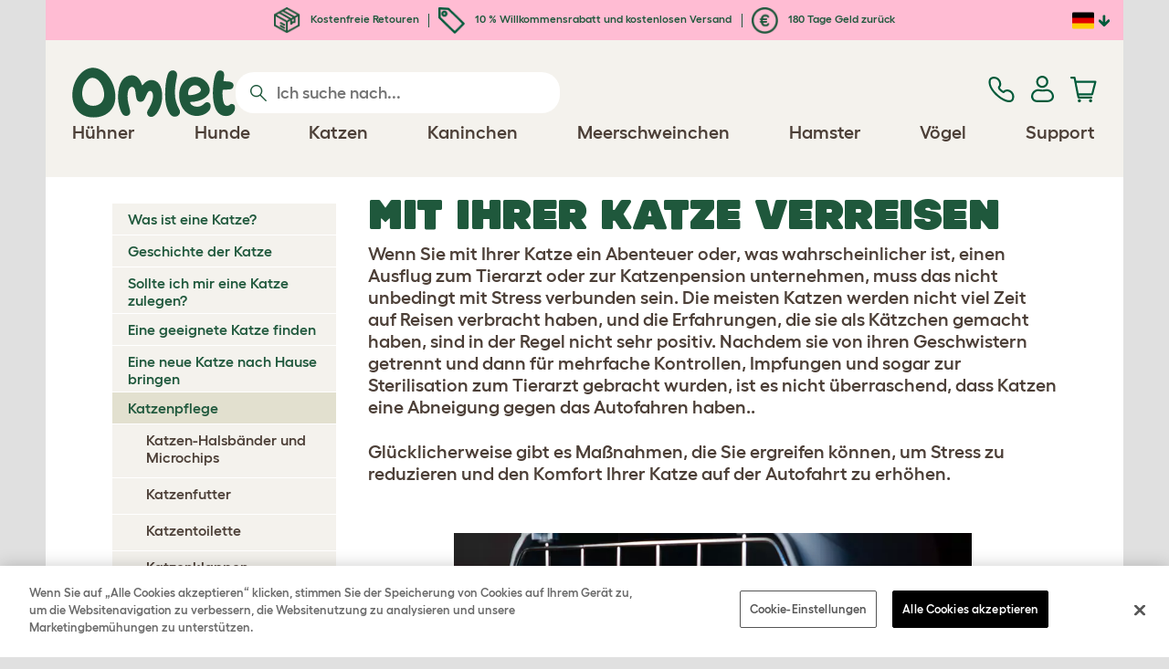

--- FILE ---
content_type: text/html; charset=utf-8
request_url: https://www.omlet.de/guide/katzen/katzenpflege/mit_einer_katze_verreisen/
body_size: 19842
content:
<!DOCTYPE html>
  <html lang="de"  class="cc-de">

  <head>
    <script>if(navigator&&typeof navigator.userAgent=='string'){let ua=navigator.userAgent;if(ua.indexOf('FBAV')>-1||ua.indexOf('FBAN')>-1){if(typeof window.webkit=='undefined'){window.webkit={messageHandlers:new Proxy(window,{get(a,b,c){return {postMessage:_=>undefined}}})}}}}</script>
    <meta http-equiv="Content-Type" content="text/html; charset=UTF-8">

    <meta name="viewport" content="width=device-width,initial-scale=1">
    <meta name="Author" content="Omlet">
    <meta name="rating" content="General">
    <meta name="revisit" content="15 days">


    <link rel="icon" href="/favicon.ico">
    <link rel="apple-touch-icon" sizes="180x180" href="/assets/omlet/icons/apple-touch-icon.png">
    <link rel="icon" type="image/png" sizes="32x32" href="/assets/omlet/icons/favicon-32x32.png">
    <link rel="icon" type="image/png" sizes="16x16" href="/assets/omlet/icons/favicon-16x16.png">
    <link rel="manifest" href="/assets/omlet/icons/site.webmanifest">
    <link rel="mask-icon" href="/assets/omlet/icons/safari-pinned-tab.svg" color="#1f583c">
    <meta name="msapplication-TileColor" content="#1f583c">
    <meta name="theme-color" content="#ffffff">

    <!-- PRECONNECT - WARM CONNECTIONS -->

    <link href="https://static-forms.klaviyo.com" rel="preconnect dns-prefetch" crossorigin>
    <link href="https://static.klaviyo.com" rel="preconnect dns-prefetch" crossorigin>
    <link href="https://f.vimeocdn.com" rel="preconnect dns-prefetch" crossorigin>

    <link href="https://cdn-ukwest.onetrust.com" rel="preconnect dns-prefetch" crossorigin>
    <link href="https://www.googletagmanager.com" rel="preconnect dns-prefetch" crossorigin>
    <link href="https://js.sentry-cdn.com" rel="preconnect dns-prefetch" crossorigin>
    <link href="https://js.stripe.com" rel="preconnect dns-prefetch" crossorigin>
    <link href="https://connect.facebook.net" rel="preconnect dns-prefetch" crossorigin>

    <!-- DNS-PRECONNECT -->
    <link href="https://static-tracking.klaviyo.com" rel="dns-prefetch" crossorigin>
    <link href="https://se.monetate.net" rel="dns-prefetch" crossorigin>
    <link href="https://cdn.livechatinc.com" rel="dns-prefetch" crossorigin>

    
    
    
    
                    <meta name="robots" content="ALL">
        
                    <title>Mit Ihrer Katze verreisen | Katzenpflege | Katzen | Guide | Omlet DE</title>
        
                    <meta name="description" content="Ihre Katze könnte auf Reisen gestresst sein. Zum Glück gibt es einige Maßnahmen, die Sie ergreifen können, um Stress zu reduzieren.">
        
        
                    <link rel="canonical" href="https://www.omlet.de/guide/katzen/katzenpflege/mit_einer_katze_verreisen/" >
        
        
        
    
    
    
          <link rel="stylesheet" type="text/css" href="/assets/bootstrap/css/bootstrap.min.css?s=15683">
          <link rel="stylesheet" type="text/css" href="/assets/omlet/css/layoutDefault/layoutDefault.css?s=15683">
          <link rel="stylesheet" type="text/css" href="/assets/omlet/css/ambassador/ambassador-modal.css?s=15683">
          <link rel="stylesheet" type="text/css" href="/assets/omlet/css/micro-templating/group.css?s=15683">
          <link rel="stylesheet" type="text/css" href="/assets/omlet/css/guide/guide.css?s=15683">
          <link rel="stylesheet" type="text/css" href="/assets/omlet/css/common/sidebarMenu.css?s=15683">
          <link rel="stylesheet" type="text/css" href="/assets/omlet/css/common/images.css?s=15683">
    
            <link rel="preload" href="/assets/magnific/magnific-popup.min.css?s=15683" as="style" onload="this.onload=null;this.rel='stylesheet'">
        <noscript><link rel="stylesheet" href="/assets/magnific/magnific-popup.min.css?s=15683"></noscript>
    

    
            <script type="text/javascript" src="https://cdn-ukwest.onetrust.com/consent/9229cfb6-d24f-4aef-a7b3-34d3c6c5d419/OtAutoBlock.js" ></script>
    <script src="https://cdn-ukwest.onetrust.com/scripttemplates/otSDKStub.js" data-document-language="true" type="text/javascript" charset="UTF-8" data-domain-script="9229cfb6-d24f-4aef-a7b3-34d3c6c5d419" ></script>
    <script type="text/javascript">
    function OptanonWrapper() { }
    </script>
        
    <!-- Tippy workaround -->
    <!--[if lte IE 11]>
    <script src="https://polyfill.io/v3/polyfill.min.js?features=Array.prototype.find,Promise,Object.assign"></script>
    <![endif]-->

          <script src="/assets/jquery/jquery-3.6.0.min.js"  ></script>
          <script src="/assets/jquery/jquery.autocomplete.min.js"  defer ></script>
          <script src="/assets/omlet/js/common.min.js?s=15683"  defer ></script>
    
    
    
    
                      <link rel="alternate" href="https://www.omlet.co.uk/guide/cats/cat_care/cat_travel/" hreflang="en-gb" />
              <link rel="alternate" href="https://www.omlet.de/guide/katzen/katzenpflege/mit_einer_katze_verreisen/" hreflang="de" />
              <link rel="alternate" href="https://www.omlet.fr/guide/chats/prendre_soin_dun_chat/voyage/" hreflang="fr" />
              <link rel="alternate" href="https://www.omlet.dk/guide/katte/pasning_og_pleje_af_katte/katte_på_tur/" hreflang="da-dk" />
              <link rel="alternate" href="https://www.omlet.nl/guide/katten/verzorging_van_katten/kat_onderweg/" hreflang="nl" />
              <link rel="alternate" href="https://www.omlet.se/guide/katter/ta_hand_om_en_katt/resa_med_katt/" hreflang="sv-se" />
              <link rel="alternate" href="https://www.omlet.co.uk/guide/cats/cat_care/cat_travel/" hreflang="x-default" />
          
                      <script type="application/ld+json">{"@context":"https:\/\/schema.org","@type":"BreadcrumbList","itemListElement":[{"@type":"ListItem","position":1,"item":{"@id":"\/","name":"Homepage"}},{"@type":"ListItem","position":2,"item":{"@id":"\/guide\/","name":"Guide"}},{"@type":"ListItem","position":3,"item":{"@id":"\/guide\/katzen\/","name":"Katzen"}},{"@type":"ListItem","position":4,"item":{"@id":"\/guide\/katzen\/katzenpflege\/","name":"Katzenpflege"}},{"@type":"ListItem","position":5,"item":{"@id":"\/guide\/katzen\/katzenpflege\/mit_einer_katze_verreisen\/","name":"Mit einer Katze verreisen"}}]}</script>
              <script type="application/ld+json">{"@context":"https:\/\/schema.org\/","@type":"Organization","name":"Omlet","url":"https:\/\/www.omlet.de","logo":"https:\/\/www.omlet.de\/assets\/omlet\/images\/common\/omlet-logo-light-green.png","contactPoint":[{"@type":"ContactPoint","telephone":"+49 (0)451 8118 9058","contactType":"customer service","areaServed":"DE"}],"sameAs":["https:\/\/www.instagram.com\/omlethaustierprodukte\/","https:\/\/twitter.com\/omlet_de\/","https:\/\/www.facebook.com\/Omlet.de\/","https:\/\/www.youtube.com\/channel\/UCYUBdxzw_W7-IwchFcrjUmg","https:\/\/de.pinterest.com\/omletdeutschlan\/"]}</script>
          
        <meta name="og:title" content="Mit Ihrer Katze verreisen | Katzenpflege | Katzen | Guide | Omlet DE" />
            <meta name="og:type" content="website" />
                <meta property="og:image" content="https://cdn.omlet.com/images/originals/Cat-Cat_Guide-An_endearing_ginger_cat_in_her_cat_carrier.jpg" />
                    <meta property="og:url" content="https://www.omlet.de/guide/katzen/katzenpflege/mit_einer_katze_verreisen/" />
        
    <meta name="twitter:card" content="summary_large_image" />
    <meta name="twitter:site" content="@omlet" />
    <meta name="twitter:title" content="Mit Ihrer Katze verreisen | Katzenpflege | Katzen | Guide | Omlet DE" />
            <meta property="twitter:image" content="https://cdn.omlet.com/images/originals/Cat-Cat_Guide-An_endearing_ginger_cat_in_her_cat_carrier.jpg" />
        
    <!-- HTML5 shim and Respond.js for IE8 support of HTML5 elements and media queries -->
    <!-- WARNING: Respond.js doesn't work if you view the page via file:// -->
    <!--[if lt IE 9]>
      <script src="/assets/html5shiv/html5shiv.min.js"></script>
      <script src="/assets/respond/respond.min.js"></script>
    <![endif]-->

    <meta name="msvalidate.01" content="19E828451AE6B907AE0340D88974182E" />

    <script>(function (w,d,s,l,i) {w[l]=w[l]||[];w[l].push({'gtm.start':new Date().getTime(),event:'gtm.js'});var f=d.getElementsByTagName(s)[0], j=d.createElement(s),dl=l!='dataLayer'?'&l='+l:'';j.async=true;j.src='https://www.googletagmanager.com/gtm.js?id='+i+dl;f.parentNode.insertBefore(j,f);})(window,document,'script','dataLayer','GTM-KNG5M4G');</script>
    
    
        <script type="text/javascript">
    var monetateT = new Date().getTime();
    (function() {
        var p = document.location.protocol;
        if (p == "http:" || p == "https:") {
            var m = document.createElement('script'); m.type = 'text/javascript'; m.async = true; m.src = "//se.monetate.net/js/2/a-ad2c8ce6/p/omlet.de/custom.js";
            var s = document.getElementsByTagName('script')[0]; s.parentNode.insertBefore(m, s);
        }
    })();
    </script>
    <script>
        window.monetateQ = window.monetateQ || [];
        window.monetateQ.push([
            "setPageType",
            "PLP"
        ]);
    </script>
  </head>

          
  <body data-country="de" class="" data-pagetype="Guide Page">
    <noscript><iframe src="https://www.googletagmanager.com/ns.html?id=GTM-KNG5M4G" height="0" width="0" style="display:none;visibility:hidden"></iframe></noscript>
    
	<div class="affiliate-link-bar">
<a href="#" id="affiliate-link-to-this-page-link"><span class="glyphicon glyphicon-link"></span>&nbsp;Zu dieser Seite verlinken</a>
<a rel="nofollow" href="/accounts/affiliate/" id="affiliate-stats-link"><span class="glyphicon glyphicon-stats"></span>&nbsp;Deine Affiliate-Statistik</a>

<div class="modal fade" id="affiliateLinkCodeModal" tabindex="-1" role="dialog" aria-labelledby="myModalLabel" aria-hidden="true">
    <div class="modal-dialog" style="text-align: left;">
    <div class="modal-content">
        <div class="modal-header">
        <h4 class="modal-title" id="affiliate-link-modal-label">HTML-Linkcode für Ihre Webseite</h4>
        </div>
        <div class="modal-body">
        <p><strong>1. Den Link anpassen</strong></p>
        <p class="form-inline">Linktext:&nbsp;&nbsp;<input data-cs-mask   id="affiliate-link-label" type="text" value="Link" class="form-control">&nbsp;&nbsp;- Preview:&nbsp;&nbsp<span id="affiliate-link-modal-preview" style="color: blue; text-decoration: underline;">Link</span></p>
        <p><strong>2. So nutzt du den Code:</strong> Dieser Link enthält deinen persönlichen Affiliate-Code und kann beliebig als normaler Tag platziert werden</p>
        <textarea data-cs-mask   class="form-control" id="affiliate-link-modal-text-area"  rows="4"></textarea>
        </div>
        <div class="modal-footer">
        <button type="button" class="btn btn-default btn-default-grey" id="modal-select-html-button">Select HTML</button>
        <button type="button" class="btn btn-default btn-default-grey" id="modal-close-button" data-dismiss="modal">Close</button>
        </div>
    </div>
    </div>
</div>

</div>

	<a name="top"></a>

	

	<div class="container " id="container-main">
		<header class="container-header">
			<div class="info-bar">
    <div class="info-wrapper">
                <div class="item item--dsk info">
            <a href="https://www.omlet.de/misc/returns/">
                                    <img height="29" width="29" src="https://cdn.omlet.com/images/catalog/2023/10/16/Shipping__returns.png" class="icon-img icon-img--dsk" loading="lazy" title="Versand" alt="Versand-symbol">
                                Kostenfreie Retouren
            </a>
        </div>
        <div class="item item--dsk rule"></div>                <div class="item info">
            <a href="https://www.omlet.de/misc/newsletter_signup/">
                                    <img height="29" width="29" src="https://cdn.omlet.com/images/catalog/2023/10/16/5_off_your_first_order.png" class="icon-img icon-img--dsk" loading="lazy" title="Discount-symbol" alt="Discount-symbol">
                                10 % Willkommensrabatt und kostenlosen Versand
            </a>
        </div>
        <div class="item item--dsk rule"></div>                <div class="item item--dsk info">
            <a href="https://www.omlet.de/misc/returns/">
                                    <img height="29" width="29" src="https://cdn.omlet.com/images/catalog/2023/10/17/180-day_guarantee_Euro.png" class="icon-img icon-img--dsk" loading="lazy" title="Rückgabe-symbol" alt="Rückgabe-symbol">
                                180 Tage Geld zurück
            </a>
        </div>
                    </div>

    <div class="countries">
        <label for="countries" class="select-country">
            <img src="https://cdn.omlet.com/assets/omlet/images/layout/flag-de.png" width="24" height="18" loading="lazy" class="selected-country-flag" title="Deutschland" alt="Flag of Deutschland ">
            <input type="checkbox" id="countries" class="country-dropdown"/>
            <div class="country-select-arrow"></div>
            <div class="country-selection">
                <a data-cc="au" href="https://www.omlet.com.au" class="country-select">
                    <img src="https://cdn.omlet.com/assets/omlet/images/layout/flag-au.png" width="24" height="18" loading="lazy" title="Australien" alt="Flag of Australien">
                    AU
                </a>
                <a data-cc="dk" href="https://www.omlet.dk/guide/katte/pasning_og_pleje_af_katte/katte_på_tur/" class="country-select">
                    <img src="https://cdn.omlet.com/assets/omlet/images/layout/flag-dk.png" width="24" height="18" loading="lazy" title="Dänemark" alt="Flag of Dänemark">
                    DK
                </a>
                <a data-cc="fr" href="https://www.omlet.fr/guide/chats/prendre_soin_dun_chat/voyage/" class="country-select">
                    <img src="https://cdn.omlet.com/assets/omlet/images/layout/flag-fr.png" width="24" height="18" loading="lazy" title="Frankreich" alt="Flag of Frankreich">
                    FR
                </a>
                <a data-cc="de" href="https://www.omlet.de/guide/katzen/katzenpflege/mit_einer_katze_verreisen/" class="country-select">
                    <img src="https://cdn.omlet.com/assets/omlet/images/layout/flag-de.png" width="24" height="18" loading="lazy" title="Deutschland" alt="Flag of Deutschland">
                    DE
                </a>
                <a data-cc="it" href="https://www.omlet.it" class="country-select">
                    <img src="https://cdn.omlet.com/assets/omlet/images/layout/flag-it.png" width="24" height="18" loading="lazy" title="Italien" alt="Flag of Italien">
                    IT
                </a>
                <a data-cc="ie" href="https://www.omlet.ie" class="country-select">
                    <img src="https://cdn.omlet.com/assets/omlet/images/layout/flag-ie.png" width="24" height="18" loading="lazy" title="Irland" alt="Flag of Irland">
                    IE
                </a>
                <a data-cc="nl" href="https://www.omlet.nl/guide/katten/verzorging_van_katten/kat_onderweg/" class="country-select">
                    <img src="https://cdn.omlet.com/assets/omlet/images/layout/flag-nl.png" width="24" height="18" loading="lazy" title="Die Niederlande" alt="Flag of Die Niederlande">
                    NL
                </a>
                <a data-cc="se" href="https://www.omlet.se/guide/katter/ta_hand_om_en_katt/resa_med_katt/" class="country-select">
                    <img src="https://cdn.omlet.com/assets/omlet/images/layout/flag-se.png" width="24" height="18" loading="lazy" title="Schweden" alt="Flag of Schweden">
                    SE
                </a>
                <a data-cc="gb" href="https://www.omlet.co.uk/guide/cats/cat_care/cat_travel/" class="country-select">
                    <img src="https://cdn.omlet.com/assets/omlet/images/layout/flag-gb.png" width="24" height="18" loading="lazy" title="Vereinigtes Königreich" alt="Flag of Vereinigtes Königreich">
                    UK
                </a>
                <a data-cc="us" href="https://www.omlet.us" class="country-select">
                    <img src="https://cdn.omlet.com/assets/omlet/images/layout/flag-us.png" width="24" height="18" loading="lazy" title="Vereinigte Staaten" alt="Flag of Vereinigte Staaten">
                    US
                </a>
            </div>
        </label>
    </div>

</div>

			<nav class="nav-container">
    <div class="nav-background"></div>
    <div class="nav-wrapper">
        <div class="item logo">
            <a href="/"><img src="https://cdn.omlet.com/assets/omlet/images/layout/omlet-logo.svg" width="85" height="35" class="nav-omlet-logo" title="Omlet" alt="Omlet logo"></a>
        </div>
        <div class="item search">
            <form class="form-inline form-search" method="post" action="/search/">
                <img src="https://cdn.omlet.com/assets/omlet/images/layout/search.svg" class="search-icon" width="18" height="18" loading="lazy" alt="Search icon">
                <input data-cs-mask   type="search" name="search" class="nav-search" placeholder="Ich suche nach..." value="" autocomplete="off">
            </form>
        </div>
        <div class="item quick-links">
            <div class="item contact js-contact">
                <a href="/support/">
                    <img src="https://cdn.omlet.com/assets/omlet/images/layout/contact-us.svg" width="29" height="29" loading="lazy" title="Kontaktiere uns" alt="Contact us icon">
                </a>
            </div>
            <div class="item account">
                <label for="user-account" class="select-account">
                    <span class="js-user hidden">
                        <img src="https://cdn.omlet.com/assets/omlet/images/layout/account-active.svg" width="25" height="29" loading="lazy" title="Kundenkonto" alt="Account icon">
                        <span class="user-name">Guten Tag, <span data-cs-mask class="js-user-name"></span></span>
                        <input type="checkbox" id="user-account" class="country-dropdown"/>
                        <div class="account-options">
                            <a rel="nofollow" href="/accounts/" class="item">Kundenkonto</a>
                            <a rel="nofollow" href="/accounts/signout/" class="item">Abmelden</a>
                        </div>
                    </span>
                    <span class="js-guest">
                        <a rel="nofollow" href="/accounts/signin/" class="item">
                            <img src="https://cdn.omlet.com/assets/omlet/images/layout/account-inactive.svg" width="25" height="29" loading="lazy" title="Kundenkonto" alt="Account icon">
                        </a>
                    </span>
                </label>
            </div>
            <div class="item basket">
                <a href="/basket/">
                    <img src="https://cdn.omlet.com/assets/omlet/images/layout/cart.svg" width="29" height="29" loading="lazy" title="Warenkorb" alt="Warenkorb">
                    <div class="cart-items js-cart-qty hidden"></div>
                </a>
            </div>
        </div>
        <div class="item nav-items">
            <img src="https://cdn.omlet.com/assets/omlet/images/layout/mobile-menu.svg" class="nav-burger-menu js-nav-click" width="28" height="22" loading="lazy" title="Menü" alt="Menü">
                        <div class="nav">
                <div class="nav-item nav-item--mobile">
                    <div class="nav-mobile-close">
                        <svg class="glyph-mobile js-nav-mobile" xmlns="http://www.w3.org/2000/svg" viewBox="0 0 22 22" width="20" height="20" fill="none"><path fill="#1F583C" stroke="#1F583C" stroke-width=".5" d="M4.9 20.538a2.43 2.43 0 0 1-3.438-3.437L17.1 1.46A2.43 2.43 0 1 1 20.538 4.9L4.9 20.54Z"/><path fill="#1F583C" stroke="#1F583C" stroke-width=".5" d="M20.538 17.1a2.43 2.43 0 0 1-3.437 3.438L1.46 4.9A2.43 2.43 0 0 1 4.9 1.462L20.54 17.1Z"/></svg>
                    </div>
                    <div class="nav-link js-mobile-nav-link"></div>
                </div>
                                                            <div class="nav-item  ">
                            <a href="/shop/hühnerzucht/" class="nav-link js-link "  data-label="Hühner">
                                                                <span class="nav-link-mobile-image">
                                    <picture  data-image-id="599866594" data-mobile-image-id="" class=""  >
	<source srcset="https://cdn.omlet.com/images/cache/32/32/90/chicken-pose-2-right-300x300.webp 1x, https://cdn.omlet.com/images/cache/64/64/90/chicken-pose-2-right-300x300.webp 2x" type="image/webp" />
	<source srcset="https://cdn.omlet.com/images/cache/32/32/chicken-pose-2-right-300x300.png 1x, https://cdn.omlet.com/images/cache/64/64/chicken-pose-2-right-300x300.png 2x" type="image/png" />
	<img   title="" loading="lazy" src="https://cdn.omlet.com/images/cache/32/32/chicken-pose-2-right-300x300.png" alt="" class="aspect-ratio-narrower-xs aspect-ratio-narrower-sm aspect-ratio-narrower-md aspect-ratio-narrower-lg"   />	</picture>
                                </span>
                                                                <span class="">Hühner</span>
                                                            </a>
                                                            <div class="subnav-wrapper">
                                    <div class="subnav-container has-image">
                                        <div class="subnav-column">
                                            <div class="subnav-section">
                                                                                                
                                                                                                                                                                        <div class="subnav-section-title  nav-heading-first   ">
                                                                <a href="/huehnerstaelle/">
                                                                    <span class=" hidden-mobile ">Eglu Hühnerställe</span>
                                                                                                                                            <span class="hidden-desktop">Eglu Hühnerställe</span>
                                                                                                                                    </a>
                                                            </div>
                                                                                                                                                                        
                                                
                                                                                                                                                                        <a href="/eglu-pro-huhnerstall/" class="nav-a   ">
                                                                <span class=" hidden-mobile ">Eglu Pro – 10 große Hühner</span>
                                                                                                                                    <span class="hidden-desktop">Eglu Pro – 10 große Hühner</span>
                                                                                                                            </a>
                                                                                                            
                                                
                                                                                                                                                                        <a href="/shop/hühnerzucht/mobiler-huehnerstall-eglu-cube/" class="nav-a   ">
                                                                <span class=" hidden-mobile ">Eglu Cube – 6 große Hühner</span>
                                                                                                                                    <span class="hidden-desktop">Eglu Cube – 6 große Hühner</span>
                                                                                                                            </a>
                                                                                                            
                                                
                                                                                                                                                                        <a href="/shop/hühnerzucht/tragbarer-hühnerstall-eglu-go-up/" class="nav-a   ">
                                                                <span class=" hidden-mobile ">Eglu Go Up – 3 große Hühner</span>
                                                                                                                                    <span class="hidden-desktop">Eglu Go Up – 3 große Hühner</span>
                                                                                                                            </a>
                                                                                                            
                                                
                                                                                                                                                                        <a href="/shop/hühnerzucht/hühnerstall_eglu_go/" class="nav-a   ">
                                                                <span class=" hidden-mobile ">Eglu Go – 3 große Hühner</span>
                                                                                                                                    <span class="hidden-desktop">Eglu Go – 3 große Hühner</span>
                                                                                                                            </a>
                                                                                                            
                                                
                                                                                                                                                                        <a href="/shop/hühnerzucht/eglu_wetterschutz/" class="nav-a   ">
                                                                <span class=" hidden-mobile ">Eglu Hühnerställe – Wetterschutz</span>
                                                                                                                                    <span class="hidden-desktop">Eglu Hühnerställe – Wetterschutz</span>
                                                                                                                            </a>
                                                                                                            
                                                
                                                                                                                                                                        <a href="/eglu-huehnerstall-zubehoer/" class="nav-a   ">
                                                                <span class=" hidden-mobile ">Eglu Hühnerställe – Zubehör</span>
                                                                                                                                    <span class="hidden-desktop">Eglu Hühnerställe – Zubehör</span>
                                                                                                                            </a>
                                                                                                            
                                                                                            </div>
                                                                                            <picture  data-image-id="599866594" data-mobile-image-id="" class="subnav-image"  >
	<source srcset="https://cdn.omlet.com/images/cache/150/150/90/chicken-pose-2-right-300x300.webp 1x" type="image/webp" />
	<source srcset="https://cdn.omlet.com/images/cache/150/150/chicken-pose-2-right-300x300.png 1x" type="image/png" />
	<img   title="" loading="lazy" src="https://cdn.omlet.com/images/cache/150/150/chicken-pose-2-right-300x300.png" alt="" class="aspect-ratio-narrower-xs aspect-ratio-narrower-sm aspect-ratio-narrower-md aspect-ratio-narrower-lg"   />	</picture>
                                                                                    </div>
                                        <div class="subnav-column">
                                            <div class="subnav-section">
                                                                                                
                                                                                                                                                                        <div class="subnav-section-title  nav-heading-first   ">
                                                                <a href="/shop/hühnerzucht/intelligente-automatische-tueroeffner-fuer-huehnerstaelle/">
                                                                    <span class=" hidden-mobile ">Autodoor</span>
                                                                                                                                            <span class="hidden-desktop">Autodoor</span>
                                                                                                                                    </a>
                                                            </div>
                                                                                                                                                                        
                                                
                                                                                                                                                                        <a href="/intelligenter-automatischer-tueroeffner-fuer-huehnerstall/" class="nav-a   ">
                                                                <span class=" hidden-mobile ">Intelligente Automatische Hühnerstalltür</span>
                                                                                                                                    <span class="hidden-desktop">Intelligente Automatische Hühnerstalltür</span>
                                                                                                                            </a>
                                                                                                            
                                                
                                                                                                                                                                        <a href="/shop/hühnerzucht/intelligente-autodoor-fuer-eglu-go-huehnerstaelle/" class="nav-a   ">
                                                                <span class=" hidden-mobile ">Intelligente Autodoor für Eglu Go</span>
                                                                                                                                    <span class="hidden-desktop">intelligente Autodoor für Eglu Go</span>
                                                                                                                            </a>
                                                                                                            
                                                
                                                                                                                                                                        <a href="/shop/hühnerzucht/automatische_tuer_befestigungssets_zubehoer/" class="nav-a   ">
                                                                <span class=" hidden-mobile ">Autodoor Zubehör</span>
                                                                                                                                    <span class="hidden-desktop">Autodoor Zubehör</span>
                                                                                                                            </a>
                                                                                                            
                                                
                                                                                                                                                                        <a href="/shop/hühnerzucht/tröge_und_tränken/" class="nav-a  nav-heading   ">
                                                                <span class="">Futtertröge &amp; Tränken</span>
                                                                                                                            </a>
                                                                                                            
                                                
                                                                                                                                                                        <a href="/futterautomaten-und-troege-fuer-huehner/intelligenter-no-waste-futterautomat-fuer-huehner/" class="nav-a   ">
                                                                <span class="">NEU Intelligenter No-Waste-Futterautomat für Hühne</span>
                                                                                                                            </a>
                                                                                                            
                                                                                            </div>
                                        </div>
                                        <div class="subnav-column">
                                            <div class="subnav-section">
                                                                                                
                                                                                                                                                                        <div class="subnav-section-title  nav-heading-first   ">
                                                                <a href="/huehnergehege/">
                                                                    <span class="">Auslaufgehege für Hühner</span>
                                                                                                                                    </a>
                                                            </div>
                                                                                                                                                                        
                                                
                                                                                                                                                                        <a href="/shop/hühnerzucht/walk_in_run_hühnerauslauf/" class="nav-a   ">
                                                                <span class="">Begehbares Hühnergehege</span>
                                                                                                                            </a>
                                                                                                            
                                                
                                                                                                                                                                        <a href="/shop/hühnerzucht/omlet_hühnerzaun/" class="nav-a   ">
                                                                <span class="">Hühnerzaun</span>
                                                                                                                            </a>
                                                                                                            
                                                
                                                                                                                                                                        <a href="/shop/hühnerzucht/walk_in_run_hühnerauslauf_erweiterung/" class="nav-a   ">
                                                                <span class="">Auslauferweiterungen</span>
                                                                                                                            </a>
                                                                                                            
                                                
                                                                                                                                                                        <a href="/wetterschutz-fuer-auslaufgehege/" class="nav-a  nav-heading   ">
                                                                <span class=" hidden-mobile ">Wetterschutz</span>
                                                                                                                                    <span class="hidden-desktop">Wetterschutz</span>
                                                                                                                            </a>
                                                                                                            
                                                
                                                                                                                                                                        <a href="/shop/hühnerzucht/wetterschutz_für_kleintiergehege/" class="nav-a   ">
                                                                <span class=" hidden-mobile ">Abdeckplanen für Begehbares Hühnergehege</span>
                                                                                                                                    <span class="hidden-desktop">Abdeckplanen für Begehbares Hühnergehege</span>
                                                                                                                            </a>
                                                                                                            
                                                
                                                                                                                                                                        <a href="/shop/hühnerzucht/eglu_wetterschutz/" class="nav-a   ">
                                                                <span class=" hidden-mobile ">Abdeckplanen für Eglu Hühnerställe</span>
                                                                                                                                    <span class="hidden-desktop">Abdeckplanen für Eglu Hühnerställe</span>
                                                                                                                            </a>
                                                                                                            
                                                
                                                                                                                                                                        <a href="/shop/hühnerzucht/eglu_anti_frost_schutz/" class="nav-a   ">
                                                                <span class=" hidden-mobile ">Anti-Frostdecken für Eglu Hühnerställe</span>
                                                                                                                                    <span class="hidden-desktop">Anti-Frostdecken für Eglu Hühnerställe</span>
                                                                                                                            </a>
                                                                                                            
                                                                                            </div>
                                        </div>
                                                                                    <div class="subnav-column">
                                                <div class="subnav-section">
                                                                                                        
                                                                                                                                                                                    <div class="subnav-section-title  nav-heading-first   ">
                                                                    <a href="/huehnerspielzeug-und-sitzstangen/">
                                                                        <span class=" hidden-mobile ">Hühnerspielzeug &amp; Sitzstangen</span>
                                                                                                                                                    <span class="hidden-desktop">Hühnerspielzeug &amp; Sitzstangen</span>
                                                                                                                                            </a>
                                                                </div>
                                                                                                                                                                                    
                                                    
                                                                                                                                                                                    <a href="/shop/hühnerzucht/pickspielzeug_huehner/23154/pendant_pickspielzeug/" class="nav-a    ">
                                                                    <span class=" hidden-mobile ">Pickspielzeug</span>
                                                                                                                                            <span class="hidden-desktop">Pickspielzeug</span>
                                                                                                                                    </a>
                                                                                                                    
                                                    
                                                                                                                                                                                    <a href="/shop/hühnerzucht/omlet_huehnerstange/22753/omlet_hühnerstange_/_1_meter/" class="nav-a    ">
                                                                    <span class=" hidden-mobile ">Hühnerstangen</span>
                                                                                                                                            <span class="hidden-desktop">Hühnerstangen</span>
                                                                                                                                    </a>
                                                                                                                    
                                                    
                                                                                                                                                                                    <a href="/shop/hühnerzucht/huehner_treat_holder_caddi/" class="nav-a    ">
                                                                    <span class=" hidden-mobile ">Caddi Leckerbissenhalter</span>
                                                                                                                                            <span class="hidden-desktop">Caddi Leckerbissenhalter</span>
                                                                                                                                    </a>
                                                                                                                    
                                                    
                                                                                                                                                                                    <a href="/shop/hühnerzucht/hühnerschaukel_chicken_swing/19477/hühnerschaukel_&quot;chicken_swing&quot;/" class="nav-a    ">
                                                                    <span class=" hidden-mobile ">Hühnerschaukel</span>
                                                                                                                                            <span class="hidden-desktop">Hühnerschaukel</span>
                                                                                                                                    </a>
                                                                                                                    
                                                    
                                                                                                                                                                                    <a href="/shop/hühnerzucht/freistehendes-huhnerstangensystem/" class="nav-a    ">
                                                                    <span class=" hidden-mobile ">Freistehendes Hühnerstangensystem</span>
                                                                                                                                            <span class="hidden-desktop">Freistehendes Hühnerstangensystem</span>
                                                                                                                                    </a>
                                                                                                                    
                                                    
                                                                                                                                                                                    <a href="/shop/hühnerzucht/poletree-huhnerstangen-system/" class="nav-a    ">
                                                                    <span class=" hidden-mobile ">Frei gestaltbare Hühnerstangen</span>
                                                                                                                                            <span class="hidden-desktop">Frei gestaltbare Hühnerstangen</span>
                                                                                                                                    </a>
                                                                                                                    
                                                    
                                                                                                                                                                                    <a href="/shop/reduziert/reduzierte_huehnerprodukte/" class="nav-a  nav-heading    ">
                                                                    <span class=" hidden-mobile ">Outlet-Produkte für Hühner</span>
                                                                                                                                            <span class="hidden-desktop">Outlet-Produkte für Hühner</span>
                                                                                                                                    </a>
                                                                                                                    
                                                    
                                                                                                                                                                                    <a href="/shop/hühnerzucht/" class="nav-a     nav-a--base ">
                                                                    <span class=" hidden-mobile ">Alle Hühnerprodukte anzeigen</span>
                                                                                                                                            <span class="hidden-desktop">Alle Hühnerprodukte anzeigen</span>
                                                                                                                                    </a>
                                                                                                                    
                                                                                                    </div>
                                            </div>
                                                                            </div>
                                </div>
                                                    </div>
                                                                                <div class="nav-item  ">
                            <a href="/shop/hunde/" class="nav-link js-link "  data-label="Hunde">
                                                                <span class="nav-link-mobile-image">
                                    <picture  data-image-id="599866600" data-mobile-image-id="" class=""  >
	<source srcset="https://cdn.omlet.com/images/cache/32/32/90/dog-pose-2-ball-300x300.webp 1x, https://cdn.omlet.com/images/cache/64/64/90/dog-pose-2-ball-300x300.webp 2x" type="image/webp" />
	<source srcset="https://cdn.omlet.com/images/cache/32/32/dog-pose-2-ball-300x300.png 1x, https://cdn.omlet.com/images/cache/64/64/dog-pose-2-ball-300x300.png 2x" type="image/png" />
	<img   title="" loading="lazy" src="https://cdn.omlet.com/images/cache/32/32/dog-pose-2-ball-300x300.png" alt="" class="aspect-ratio-narrower-xs aspect-ratio-narrower-sm aspect-ratio-narrower-md aspect-ratio-narrower-lg"   />	</picture>
                                </span>
                                                                <span class="">Hunde</span>
                                                            </a>
                                                            <div class="subnav-wrapper">
                                    <div class="subnav-container has-image">
                                        <div class="subnav-column">
                                            <div class="subnav-section">
                                                                                                
                                                                                                                                                                        <div class="subnav-section-title  nav-heading-first   ">
                                                                <a href="/hundebetten/">
                                                                    <span class=" hidden-mobile ">Hundebetten nach Größe</span>
                                                                                                                                            <span class="hidden-desktop">Hundebetten nach Größe</span>
                                                                                                                                    </a>
                                                            </div>
                                                                                                                                                                        
                                                
                                                                                                                                                                        <a href="/grosse-hundebetten/" class="nav-a   ">
                                                                <span class=" hidden-mobile ">Hundebetten Large  (84 cm x 51 cm)</span>
                                                                                                                                    <span class="hidden-desktop">Hundebetten Large  (84 cm x 51 cm)</span>
                                                                                                                            </a>
                                                                                                            
                                                
                                                                                                                                                                        <a href="/mittelgrosse-hundebetten/" class="nav-a   ">
                                                                <span class=" hidden-mobile ">Hundebetten Medium  (74 cm x 43 cm)</span>
                                                                                                                                    <span class="hidden-desktop">Hundebetten Medium  (74 cm x 43 cm)</span>
                                                                                                                            </a>
                                                                                                            
                                                
                                                                                                                                                                        <a href="/kleine-hundebetten/" class="nav-a   ">
                                                                <span class=" hidden-mobile ">Hundebetten Small (53 cm x 41 cm)</span>
                                                                                                                                    <span class="hidden-desktop">Hundebetten Small (53 cm x 41 cm)</span>
                                                                                                                            </a>
                                                                                                            
                                                
                                                                                                                                                                        <a href="/hundebetten/" class="nav-a   ">
                                                                <span class=" hidden-mobile ">Alle Hundebetten</span>
                                                                                                                                    <span class="hidden-desktop">Alle Hundebetten</span>
                                                                                                                            </a>
                                                                                                            
                                                                                            </div>
                                                                                            <picture  data-image-id="599866600" data-mobile-image-id="" class="subnav-image"  >
	<source srcset="https://cdn.omlet.com/images/cache/150/150/90/dog-pose-2-ball-300x300.webp 1x" type="image/webp" />
	<source srcset="https://cdn.omlet.com/images/cache/150/150/dog-pose-2-ball-300x300.png 1x" type="image/png" />
	<img   title="" loading="lazy" src="https://cdn.omlet.com/images/cache/150/150/dog-pose-2-ball-300x300.png" alt="" class="aspect-ratio-narrower-xs aspect-ratio-narrower-sm aspect-ratio-narrower-md aspect-ratio-narrower-lg"   />	</picture>
                                                                                    </div>
                                        <div class="subnav-column">
                                            <div class="subnav-section">
                                                                                                
                                                                                                                                                                        <div class="subnav-section-title  nav-heading-first   ">
                                                                <a href="/hundebetten/">
                                                                    <span class=" hidden-mobile ">Hundebetten nach Typ</span>
                                                                                                                                            <span class="hidden-desktop">Hundebetten nach Typ</span>
                                                                                                                                    </a>
                                                            </div>
                                                                                                                                                                        
                                                
                                                                                                                                                                        <a href="/shop/hunde/memory-foam-polsterbett-für-hunde/" class="nav-a   ">
                                                                <span class=" hidden-mobile ">Hundesofa</span>
                                                                                                                                    <span class="hidden-desktop">Hundesofa</span>
                                                                                                                            </a>
                                                                                                            
                                                
                                                                                                                                                                        <a href="/shop/hunde/hunde-betten-topology/" class="nav-a   ">
                                                                <span class=" hidden-mobile ">Topology Hundebett</span>
                                                                                                                                    <span class="hidden-desktop">Topology Hundebett</span>
                                                                                                                            </a>
                                                                                                            
                                                
                                                                                                                                                                        <a href="/hundenest/" class="nav-a   ">
                                                                <span class=" hidden-mobile ">Hundenest</span>
                                                                                                                                    <span class="hidden-desktop">Hundenest</span>
                                                                                                                            </a>
                                                                                                            
                                                
                                                                                                                                                                        <a href="/hundekissen/" class="nav-a   ">
                                                                <span class=" hidden-mobile ">Hundekissen</span>
                                                                                                                                    <span class="hidden-desktop">Hundekissen</span>
                                                                                                                            </a>
                                                                                                            
                                                
                                                                                                                                                                        <a href="/hundebetten/" class="nav-a   ">
                                                                <span class=" hidden-mobile ">Alle Hundebetten</span>
                                                                                                                                    <span class="hidden-desktop">Alle Hundebetten</span>
                                                                                                                            </a>
                                                                                                            
                                                                                            </div>
                                        </div>
                                        <div class="subnav-column">
                                            <div class="subnav-section">
                                                                                                
                                                                                                                                                                        <div class="subnav-section-title  nav-heading-first   ">
                                                                <a href="/hundeboxen/">
                                                                    <span class=" hidden-mobile ">Hundeboxen</span>
                                                                                                                                            <span class="hidden-desktop">Hundeboxen</span>
                                                                                                                                    </a>
                                                            </div>
                                                                                                                                                                        
                                                
                                                                                                                                                                        <a href="/geraeumige-hundeboxen/" class="nav-a   ">
                                                                <span class=" hidden-mobile ">Large (91 cm x 56 cm x 64 cm)</span>
                                                                                                                                    <span class="hidden-desktop">Large (91 cm x 56 cm x 64 cm)</span>
                                                                                                                            </a>
                                                                                                            
                                                
                                                                                                                                                                        <a href="/hundeboxen-fuer-kleine-hunde/" class="nav-a   ">
                                                                <span class=" hidden-mobile ">Small (61 cm x 46 cm x 48 cm)</span>
                                                                                                                                    <span class="hidden-desktop">Small (61 cm x 46 cm x 48 cm)</span>
                                                                                                                            </a>
                                                                                                            
                                                
                                                                                                                                                                        <a href="/hundeboxen/" class="nav-a   ">
                                                                <span class=" hidden-mobile ">Alle Hundeboxen</span>
                                                                                                                                    <span class="hidden-desktop">Alle Hundeboxen</span>
                                                                                                                            </a>
                                                                                                            
                                                                                            </div>
                                        </div>
                                                                                    <div class="subnav-column">
                                                <div class="subnav-section">
                                                                                                        
                                                                                                                                                                                    <div class="subnav-section-title  nav-heading-first   ">
                                                                    <a href="/shop/hunde/">
                                                                        <span class=" hidden-mobile ">Zubehör</span>
                                                                                                                                                    <span class="hidden-desktop">Zubehör</span>
                                                                                                                                            </a>
                                                                </div>
                                                                                                                                                                                    
                                                    
                                                                                                                                                                                    <a href="/shop/hunde/futterschalen/" class="nav-a    ">
                                                                    <span class=" hidden-mobile ">Hundenäpfe</span>
                                                                                                                                            <span class="hidden-desktop">Hundenäpfe</span>
                                                                                                                                    </a>
                                                                                                                    
                                                    
                                                                                                                                                                                    <a href="/shop/hunde/hundedecken/" class="nav-a    ">
                                                                    <span class=" hidden-mobile ">Hundedecken</span>
                                                                                                                                            <span class="hidden-desktop">Hundedecken</span>
                                                                                                                                    </a>
                                                                                                                    
                                                    
                                                                                                                                                                                    <a href="/shop/hunde/memory-foam-polsterbett-für-hunde-extra-bezüge/" class="nav-a    ">
                                                                    <span class=" hidden-mobile ">Hundebettbezüge</span>
                                                                                                                                            <span class="hidden-desktop">Hundebettbezüge</span>
                                                                                                                                    </a>
                                                                                                                    
                                                    
                                                                                                                                                                                    <a href="/reduzierte-hundeprodukte/" class="nav-a  nav-heading    ">
                                                                    <span class=" hidden-mobile ">Outlet-Produkte für Hunde</span>
                                                                                                                                            <span class="hidden-desktop">Outlet-Produkte für Hunde</span>
                                                                                                                                    </a>
                                                                                                                    
                                                    
                                                                                                                                                                                    <a href="/shop/hunde/" class="nav-a     nav-a--base ">
                                                                    <span class=" hidden-mobile ">Alle Hundeprodukte anzeigen</span>
                                                                                                                                            <span class="hidden-desktop">Alle Hundeprodukte anzeigen</span>
                                                                                                                                    </a>
                                                                                                                    
                                                                                                    </div>
                                            </div>
                                                                            </div>
                                </div>
                                                    </div>
                                                                                <div class="nav-item  ">
                            <a href="/shop/katzen/" class="nav-link js-link "  data-label="Katzen">
                                                                <span class="nav-link-mobile-image">
                                    <picture  data-image-id="599866599" data-mobile-image-id="" class=""  >
	<source srcset="https://cdn.omlet.com/images/cache/32/32/90/cat-pose-2-300x300.webp 1x, https://cdn.omlet.com/images/cache/64/64/90/cat-pose-2-300x300.webp 2x" type="image/webp" />
	<source srcset="https://cdn.omlet.com/images/cache/32/32/cat-pose-2-300x300.png 1x, https://cdn.omlet.com/images/cache/64/64/cat-pose-2-300x300.png 2x" type="image/png" />
	<img   title="" loading="lazy" src="https://cdn.omlet.com/images/cache/32/32/cat-pose-2-300x300.png" alt="" class="aspect-ratio-narrower-xs aspect-ratio-narrower-sm aspect-ratio-narrower-md aspect-ratio-narrower-lg"   />	</picture>
                                </span>
                                                                <span class="">Katzen</span>
                                                            </a>
                                                            <div class="subnav-wrapper">
                                    <div class="subnav-container has-image">
                                        <div class="subnav-column">
                                            <div class="subnav-section">
                                                                                                
                                                                                                                                                                        <div class="subnav-section-title  nav-heading-first   ">
                                                                <a href="/aussengehege-fuer-katzen/">
                                                                    <span class=" hidden-mobile ">Katzengehege und -ausläufe</span>
                                                                                                                                            <span class="hidden-desktop">Katzengehege und -ausläufe</span>
                                                                                                                                    </a>
                                                            </div>
                                                                                                                                                                        
                                                
                                                                                                                                                                        <a href="/shop/katzen/outdoor_katzengehege/" class="nav-a   ">
                                                                <span class=" hidden-mobile ">Katzengehege</span>
                                                                                                                                    <span class="hidden-desktop">Katzengehege</span>
                                                                                                                            </a>
                                                                                                            
                                                
                                                                                                                                                                        <a href="/tunnel-für-katzengehege/" class="nav-a   ">
                                                                <span class=" hidden-mobile ">Tunnel für Katzengehege</span>
                                                                                                                                    <span class="hidden-desktop">Tunnel für Katzengehege</span>
                                                                                                                            </a>
                                                                                                            
                                                
                                                                                                                                                                        <a href="/shop/katzen/katzen_balkon/" class="nav-a   ">
                                                                <span class=" hidden-mobile ">Balkonauslauf für Katzen</span>
                                                                                                                                    <span class="hidden-desktop">Balkonauslauf für Katzen</span>
                                                                                                                            </a>
                                                                                                            
                                                
                                                                                                                                                                        <a href="/shop/katzen/auslaufgehege-fuer-katzen-zubehoer/" class="nav-a   ">
                                                                <span class=" hidden-mobile ">Katzengehege – Zubehör</span>
                                                                                                                                    <span class="hidden-desktop">Katzengehege – Zubehör</span>
                                                                                                                            </a>
                                                                                                            
                                                
                                                                                                                                                                        <a href="/shop/katzen/walk_in_katzengehege_erweiterung/" class="nav-a   ">
                                                                <span class=" hidden-mobile ">Katzengehege – Erweiterungen</span>
                                                                                                                                    <span class="hidden-desktop">Katzengehege – Erweiterungen</span>
                                                                                                                            </a>
                                                                                                            
                                                
                                                                                                                                                                        <a href="/shop/katzen/wetterschutz-fuer-das-outdoor-katzengehege/" class="nav-a   ">
                                                                <span class=" hidden-mobile ">Katzengehege – Wetterschutz</span>
                                                                                                                                    <span class="hidden-desktop">Katzengehege – Wetterschutz</span>
                                                                                                                            </a>
                                                                                                            
                                                                                            </div>
                                                                                            <picture  data-image-id="599866599" data-mobile-image-id="" class="subnav-image"  >
	<source srcset="https://cdn.omlet.com/images/cache/150/150/90/cat-pose-2-300x300.webp 1x" type="image/webp" />
	<source srcset="https://cdn.omlet.com/images/cache/150/150/cat-pose-2-300x300.png 1x" type="image/png" />
	<img   title="" loading="lazy" src="https://cdn.omlet.com/images/cache/150/150/cat-pose-2-300x300.png" alt="" class="aspect-ratio-narrower-xs aspect-ratio-narrower-sm aspect-ratio-narrower-md aspect-ratio-narrower-lg"   />	</picture>
                                                                                    </div>
                                        <div class="subnav-column">
                                            <div class="subnav-section">
                                                                                                
                                                                                                                                                                        <div class="subnav-section-title  nav-heading-first   ">
                                                                <a href="/kratzbaeume-fuer-katzen/">
                                                                    <span class=" hidden-mobile ">Kratz- und Kletterbäume</span>
                                                                                                                                            <span class="hidden-desktop">Kratz- und Kletterbäume</span>
                                                                                                                                    </a>
                                                            </div>
                                                                                                                                                                        
                                                
                                                                                                                                                                        <a href="/shop/katzen/freestyle-raumhoher-katzen-kratzbaum/" class="nav-a   ">
                                                                <span class=" hidden-mobile ">Indoor Kletterbaum</span>
                                                                                                                                    <span class="hidden-desktop">Indoor Kletterbaum</span>
                                                                                                                            </a>
                                                                                                            
                                                
                                                                                                                                                                        <a href="/shop/katzen/outdoor-kletterbaum-freestyle/" class="nav-a   ">
                                                                <span class=" hidden-mobile ">Outdoor Kletterbaum</span>
                                                                                                                                    <span class="hidden-desktop">Outdoor Kletterbaum</span>
                                                                                                                            </a>
                                                                                                            
                                                
                                                                                                                                                                        <a href="/switch-leuchtender-sisal-kratzstamm-fuer-katzen/" class="nav-a   ">
                                                                <span class=" hidden-mobile ">LED Kratzstamm</span>
                                                                                                                                    <span class="hidden-desktop">LED Kratzstamm</span>
                                                                                                                            </a>
                                                                                                            
                                                                                            </div>
                                        </div>
                                        <div class="subnav-column">
                                            <div class="subnav-section">
                                                                                                
                                                                                                                                                                        <div class="subnav-section-title  nav-heading-first   ">
                                                                <a href="/katzenbetten/">
                                                                    <span class=" hidden-mobile ">Katzenbetten</span>
                                                                                                                                            <span class="hidden-desktop">Katzenbetten</span>
                                                                                                                                    </a>
                                                            </div>
                                                                                                                                                                        
                                                
                                                                                                                                                                        <a href="/shop/katzen/donut-flauschiges-katzenbett/" class="nav-a   ">
                                                                <span class=" hidden-mobile ">Donut Katzenbett</span>
                                                                                                                                    <span class="hidden-desktop">Donut Katzenbett</span>
                                                                                                                            </a>
                                                                                                            
                                                
                                                                                                                                                                        <a href="/freestyle-katzennest-secret-garden/" class="nav-a   ">
                                                                <span class=" hidden-mobile ">Katzennest</span>
                                                                                                                                    <span class="hidden-desktop">Katzennest</span>
                                                                                                                            </a>
                                                                                                            
                                                
                                                                                                                                                                        <a href="/freestyle-katzentipi-uptown-deco/" class="nav-a   ">
                                                                <span class=" hidden-mobile ">Katzentipi</span>
                                                                                                                                    <span class="hidden-desktop">Katzentipi</span>
                                                                                                                            </a>
                                                                                                            
                                                
                                                                                                                                                                        <a href="/shop/katzen/donut-katzennest-füße/" class="nav-a   ">
                                                                <span class=" hidden-mobile ">Füße für Katzenbetten</span>
                                                                                                                                    <span class="hidden-desktop">Füße für Katzenbetten</span>
                                                                                                                            </a>
                                                                                                            
                                                                                            </div>
                                        </div>
                                                                                    <div class="subnav-column">
                                                <div class="subnav-section">
                                                                                                        
                                                                                                                                                                                    <div class="subnav-section-title  nav-heading-first   ">
                                                                    <a href="/shop/katzen/katzenstreu/">
                                                                        <span class=" hidden-mobile ">Katzenstreu</span>
                                                                                                                                                    <span class="hidden-desktop">Katzenstreu</span>
                                                                                                                                            </a>
                                                                </div>
                                                                                                                                                                                    
                                                    
                                                                                                                                                                                    <a href="/shop/katzen/katzenklo-mobel/" class="nav-a    ">
                                                                    <span class=" hidden-mobile ">Katzentoilette</span>
                                                                                                                                            <span class="hidden-desktop">Katzentoilette</span>
                                                                                                                                    </a>
                                                                                                                    
                                                    
                                                                                                                                                                                    <a href="/shop/katzen/katzenstreu/" class="nav-a    ">
                                                                    <span class=" hidden-mobile ">Katzenstreu</span>
                                                                                                                                            <span class="hidden-desktop">Katzenstreu</span>
                                                                                                                                    </a>
                                                                                                                    
                                                    
                                                                                                                                                                                    <a href="/katzen-toilette-zubehoer/" class="nav-a    ">
                                                                    <span class=" hidden-mobile ">Katzentoilette – Zubehör</span>
                                                                                                                                            <span class="hidden-desktop">Katzentoilette – Zubehör</span>
                                                                                                                                    </a>
                                                                                                                    
                                                    
                                                                                                                                                                                    <a href="/reduzierte-katzenprodukte/" class="nav-a  nav-heading    ">
                                                                    <span class=" hidden-mobile ">Outlet-Produkte für Katzen</span>
                                                                                                                                            <span class="hidden-desktop">Outlet-Produkte für Katzen</span>
                                                                                                                                    </a>
                                                                                                                    
                                                    
                                                                                                                                                                                    <a href="/shop/katzen/" class="nav-a     nav-a--base ">
                                                                    <span class=" hidden-mobile ">Alle Katzenprodukte anzeigen</span>
                                                                                                                                            <span class="hidden-desktop">Alle Katzenprodukte anzeigen</span>
                                                                                                                                    </a>
                                                                                                                    
                                                                                                    </div>
                                            </div>
                                                                            </div>
                                </div>
                                                    </div>
                                                                                <div class="nav-item  ">
                            <a href="/shop/kaninchen/" class="nav-link js-link "  data-label="Kaninchen">
                                                                <span class="nav-link-mobile-image">
                                    <picture  data-image-id="599866595" data-mobile-image-id="" class=""  >
	<source srcset="https://cdn.omlet.com/images/cache/32/32/90/rabbit-pose-2-right-300x300.webp 1x, https://cdn.omlet.com/images/cache/64/64/90/rabbit-pose-2-right-300x300.webp 2x" type="image/webp" />
	<source srcset="https://cdn.omlet.com/images/cache/32/32/rabbit-pose-2-right-300x300.png 1x, https://cdn.omlet.com/images/cache/64/64/rabbit-pose-2-right-300x300.png 2x" type="image/png" />
	<img   title="" loading="lazy" src="https://cdn.omlet.com/images/cache/32/32/rabbit-pose-2-right-300x300.png" alt="" class="aspect-ratio-narrower-xs aspect-ratio-narrower-sm aspect-ratio-narrower-md aspect-ratio-narrower-lg"   />	</picture>
                                </span>
                                                                <span class="">Kaninchen</span>
                                                            </a>
                                                            <div class="subnav-wrapper">
                                    <div class="subnav-container has-image">
                                        <div class="subnav-column">
                                            <div class="subnav-section">
                                                                                                
                                                                                                                                                                        <div class="subnav-section-title  nav-heading-first   ">
                                                                <a href="/kaninchenstaelle/">
                                                                    <span class=" hidden-mobile ">Kaninchenställe</span>
                                                                                                                                            <span class="hidden-desktop">Kaninchenställe</span>
                                                                                                                                    </a>
                                                            </div>
                                                                                                                                                                        
                                                
                                                                                                                                                                        <a href="/shop/kaninchen/eglu_go_rabbit_hutch/" class="nav-a   ">
                                                                <span class=" hidden-mobile ">Eglu Go Kaninchenstall</span>
                                                                                                                                    <span class="hidden-desktop">Eglu Go Kaninchenstall</span>
                                                                                                                            </a>
                                                                                                            
                                                
                                                                                                                                                                        <a href="/shop/kaninchen/zubehör_für_kaninchen/" class="nav-a   ">
                                                                <span class=" hidden-mobile ">Kaninchenstall – Zubehör</span>
                                                                                                                                    <span class="hidden-desktop">Kaninchenstall – Zubehör</span>
                                                                                                                            </a>
                                                                                                            
                                                                                            </div>
                                                                                            <picture  data-image-id="599866595" data-mobile-image-id="" class="subnav-image"  >
	<source srcset="https://cdn.omlet.com/images/cache/150/150/90/rabbit-pose-2-right-300x300.webp 1x" type="image/webp" />
	<source srcset="https://cdn.omlet.com/images/cache/150/150/rabbit-pose-2-right-300x300.png 1x" type="image/png" />
	<img   title="" loading="lazy" src="https://cdn.omlet.com/images/cache/150/150/rabbit-pose-2-right-300x300.png" alt="" class="aspect-ratio-narrower-xs aspect-ratio-narrower-sm aspect-ratio-narrower-md aspect-ratio-narrower-lg"   />	</picture>
                                                                                    </div>
                                        <div class="subnav-column">
                                            <div class="subnav-section">
                                                                                                
                                                                                                                                                                        <div class="subnav-section-title  nav-heading-first   ">
                                                                <a href="/shop/kaninchen/kaninchen-ausläufe-laufställe-zippi/">
                                                                    <span class=" hidden-mobile ">Tunnel, Ausläufe &amp; Laufställe</span>
                                                                                                                                            <span class="hidden-desktop">Tunnel, Ausläufe &amp; Laufställe</span>
                                                                                                                                    </a>
                                                            </div>
                                                                                                                                                                        
                                                
                                                                                                                                                                        <a href="/shop/kaninchen/zippi_tunnelsystem_für_kaninchen_und_kaninchenbau/" class="nav-a   ">
                                                                <span class=" hidden-mobile ">Zippi Tunnelsystem für Kaninchen</span>
                                                                                                                                    <span class="hidden-desktop">Zippi Tunnelsystem für Kaninchen</span>
                                                                                                                            </a>
                                                                                                            
                                                
                                                                                                                                                                        <a href="/shop/kaninchen/kaninchen-ausläufe-laufställe-zippi/" class="nav-a   ">
                                                                <span class=" hidden-mobile ">Zippi Zippi Ausläufe und LaufställeTunnels &amp; Acces</span>
                                                                                                                                    <span class="hidden-desktop">Zippi Ausläufe und Laufställe</span>
                                                                                                                            </a>
                                                                                                            
                                                
                                                                                                                                                                        <a href="/shop/kaninchen/zippi-kaninchen-plattformen-ausläufe/" class="nav-a   ">
                                                                <span class=" hidden-mobile ">Zippi Plattformen</span>
                                                                                                                                    <span class="hidden-desktop">Zippi Plattformen</span>
                                                                                                                            </a>
                                                                                                            
                                                
                                                                                                                                                                        <a href="/shop/kaninchen/zippi_kaninchen_unterschlupf_zubehör/25901/zippi_kaninchen_unterschlupf_-_grün/" class="nav-a   ">
                                                                <span class=" hidden-mobile ">Zippi Unterschlüpfe</span>
                                                                                                                                    <span class="hidden-desktop">Zippi Unterschlüpfe</span>
                                                                                                                            </a>
                                                                                                            
                                                                                            </div>
                                        </div>
                                        <div class="subnav-column">
                                            <div class="subnav-section">
                                                                                                
                                                                                                                                                                        <div class="subnav-section-title  nav-heading-first   ">
                                                                <a href="/shop/kaninchen/outdoor_kaninchengehege/">
                                                                    <span class=" hidden-mobile ">Begehbare Kaninchengehege</span>
                                                                                                                                            <span class="hidden-desktop">Begehbare Kaninchengehege</span>
                                                                                                                                    </a>
                                                            </div>
                                                                                                                                                                        
                                                
                                                                                                                                                                        <a href="/shop/kaninchen/outdoor_kaninchengehege/" class="nav-a   ">
                                                                <span class=" hidden-mobile ">Begehbares Kaninchengehege</span>
                                                                                                                                    <span class="hidden-desktop">Begehbares Kaninchengehege</span>
                                                                                                                            </a>
                                                                                                            
                                                
                                                                                                                                                                        <a href="/shop/kaninchen/wetterschutz-fuer-das-outdoor-kaninchengehege/" class="nav-a   ">
                                                                <span class=" hidden-mobile ">ZippiBegehbares Kaninchengehege – WetterschutzPlat</span>
                                                                                                                                    <span class="hidden-desktop">Begehbares Kaninchengehege – Wetterschutz</span>
                                                                                                                            </a>
                                                                                                            
                                                
                                                                                                                                                                        <a href="/shop/kaninchen/outdoor_kaninchengehege_erweiterung-staging/" class="nav-a   ">
                                                                <span class=" hidden-mobile ">Begehbares Kaninchengehege – Erweiterungen</span>
                                                                                                                                    <span class="hidden-desktop">Begehbares Kaninchengehege – Erweiterungen</span>
                                                                                                                            </a>
                                                                                                            
                                                                                            </div>
                                        </div>
                                                                                    <div class="subnav-column">
                                                <div class="subnav-section">
                                                                                                        
                                                                                                                                                                                    <div class="subnav-section-title  nav-heading-first   ">
                                                                    <a href="/shop/kaninchen/caddi_futterkorb_kaninchen/">
                                                                        <span class=" hidden-mobile ">Zubehör</span>
                                                                                                                                                    <span class="hidden-desktop">Zubehör</span>
                                                                                                                                            </a>
                                                                </div>
                                                                                                                                                                                    
                                                    
                                                                                                                                                                                    <a href="/shop/kaninchen/caddi_futterkorb_kaninchen/" class="nav-a    ">
                                                                    <span class=" hidden-mobile ">Caddi Futterkorb</span>
                                                                                                                                            <span class="hidden-desktop">Caddi Futterkorb</span>
                                                                                                                                    </a>
                                                                                                                    
                                                    
                                                                                                                                                                                    <a href="/reduzierte-kaninchenprodukte/" class="nav-a  nav-heading    ">
                                                                    <span class=" hidden-mobile ">Outlet-Produkte für Kaninchen</span>
                                                                                                                                            <span class="hidden-desktop">Outlet-Produkte für Kaninchen</span>
                                                                                                                                    </a>
                                                                                                                    
                                                    
                                                                                                                                                                                    <a href="/shop/kaninchen/" class="nav-a     nav-a--base ">
                                                                    <span class="">Alle Kaninchenprodukte anzeigen</span>
                                                                                                                                    </a>
                                                                                                                    
                                                                                                    </div>
                                            </div>
                                                                            </div>
                                </div>
                                                    </div>
                                                                                <div class="nav-item  ">
                            <a href="/shop/meerschweinchen/" class="nav-link js-link "  data-label="Meerschweinchen">
                                                                <span class="nav-link-mobile-image">
                                    <picture  data-image-id="599866598" data-mobile-image-id="" class=""  >
	<source srcset="https://cdn.omlet.com/images/cache/32/32/90/ginea-pig-pose-2-300x300.webp 1x, https://cdn.omlet.com/images/cache/64/64/90/ginea-pig-pose-2-300x300.webp 2x" type="image/webp" />
	<source srcset="https://cdn.omlet.com/images/cache/32/32/ginea-pig-pose-2-300x300.png 1x, https://cdn.omlet.com/images/cache/64/64/ginea-pig-pose-2-300x300.png 2x" type="image/png" />
	<img   title="" loading="lazy" src="https://cdn.omlet.com/images/cache/32/32/ginea-pig-pose-2-300x300.png" alt="" class="aspect-ratio-narrower-xs aspect-ratio-narrower-sm aspect-ratio-narrower-md aspect-ratio-narrower-lg"   />	</picture>
                                </span>
                                                                <span class="">Meerschweinchen</span>
                                                            </a>
                                                            <div class="subnav-wrapper">
                                    <div class="subnav-container has-image">
                                        <div class="subnav-column">
                                            <div class="subnav-section">
                                                                                                
                                                                                                                                                                        <div class="subnav-section-title  nav-heading-first   ">
                                                                <a href="/shop/meerschweinchen/meerschweinchenstall_eglu_go_hutch/">
                                                                    <span class=" hidden-mobile ">Meerschweinchenstall</span>
                                                                                                                                            <span class="hidden-desktop">Meerschweinchenstall</span>
                                                                                                                                    </a>
                                                            </div>
                                                                                                                                                                        
                                                
                                                                                                                                                                        <a href="/shop/meerschweinchen/meerschweinchenstall_eglu_go_hutch/" class="nav-a   ">
                                                                <span class=" hidden-mobile ">Eglu Go Meerschweinchenstall</span>
                                                                                                                                    <span class="hidden-desktop">Eglu Go Meerschweinchenstall</span>
                                                                                                                            </a>
                                                                                                            
                                                
                                                                                                                                                                        <a href="/shop/meerschweinchen/zubehör/" class="nav-a   ">
                                                                <span class=" hidden-mobile ">Meerschweinchenstall – Zubehör</span>
                                                                                                                                    <span class="hidden-desktop">Meerschweinchenstall – Zubehör</span>
                                                                                                                            </a>
                                                                                                            
                                                                                            </div>
                                                                                            <picture  data-image-id="599866598" data-mobile-image-id="" class="subnav-image"  >
	<source srcset="https://cdn.omlet.com/images/cache/150/150/90/ginea-pig-pose-2-300x300.webp 1x" type="image/webp" />
	<source srcset="https://cdn.omlet.com/images/cache/150/150/ginea-pig-pose-2-300x300.png 1x" type="image/png" />
	<img   title="" loading="lazy" src="https://cdn.omlet.com/images/cache/150/150/ginea-pig-pose-2-300x300.png" alt="" class="aspect-ratio-narrower-xs aspect-ratio-narrower-sm aspect-ratio-narrower-md aspect-ratio-narrower-lg"   />	</picture>
                                                                                    </div>
                                        <div class="subnav-column">
                                            <div class="subnav-section">
                                                                                                
                                                                                                                                                                        <div class="subnav-section-title  nav-heading-first   ">
                                                                <a href="/shop/meerschweinchen/zippi_meerschweincen_tunnelsystem/">
                                                                    <span class=" hidden-mobile ">Tunnel, Ausläufe &amp; Laufställe</span>
                                                                                                                                            <span class="hidden-desktop">Tunnel, Ausläufe &amp; Laufställe</span>
                                                                                                                                    </a>
                                                            </div>
                                                                                                                                                                        
                                                
                                                                                                                                                                        <a href="/shop/meerschweinchen/zippi_meerschweincen_tunnelsystem/" class="nav-a   ">
                                                                <span class=" hidden-mobile ">Zippi Tunnelsystem für Meerschweinchen</span>
                                                                                                                                    <span class="hidden-desktop">Zippi Tunnelsystem für Meerschweinchen</span>
                                                                                                                            </a>
                                                                                                            
                                                
                                                                                                                                                                        <a href="/shop/meerschweinchen/zippi_meerschweinchenauslauf_und_laufstall/" class="nav-a   ">
                                                                <span class=" hidden-mobile ">Zippi Ausläufe und Laufställe</span>
                                                                                                                                    <span class="hidden-desktop">Zippi Ausläufe und Laufställe</span>
                                                                                                                            </a>
                                                                                                            
                                                
                                                                                                                                                                        <a href="/shop/meerschweinchen/meerschweinchen-kaninchen-plattformen-ausläufe/" class="nav-a   ">
                                                                <span class=" hidden-mobile ">Zippi Plattformen</span>
                                                                                                                                    <span class="hidden-desktop">Zippi Plattformen</span>
                                                                                                                            </a>
                                                                                                            
                                                
                                                                                                                                                                        <a href="/shop/meerschweinchen/zippi_meerschweinchen_unterschlupf_zubehör/25897/zippi_meerschweinchen_unterschlupf_-_grün/" class="nav-a   ">
                                                                <span class=" hidden-mobile ">Zippi Unterschlüpfe</span>
                                                                                                                                    <span class="hidden-desktop">Zippi Unterschlüpfe</span>
                                                                                                                            </a>
                                                                                                            
                                                                                            </div>
                                        </div>
                                        <div class="subnav-column">
                                            <div class="subnav-section">
                                                                                                
                                                                                                                                                                        <div class="subnav-section-title  nav-heading-first   ">
                                                                <a href="/shop/meerschweinchen/outdoor_meerschweinchengehege/">
                                                                    <span class=" hidden-mobile ">Begehbare Meerschweinchengehege</span>
                                                                                                                                            <span class="hidden-desktop">Begehbare Meerschweinchengehege</span>
                                                                                                                                    </a>
                                                            </div>
                                                                                                                                                                        
                                                
                                                                                                                                                                        <a href="/shop/meerschweinchen/outdoor_meerschweinchengehege/" class="nav-a   ">
                                                                <span class=" hidden-mobile ">Begehbares Meerschweinchengehege</span>
                                                                                                                                    <span class="hidden-desktop">Begehbares Meerschweinchengehege</span>
                                                                                                                            </a>
                                                                                                            
                                                
                                                                                                                                                                        <a href="/shop/meerschweinchen/wetterschutz-fuer-das-outdoor-meerschweinchengehege/" class="nav-a   ">
                                                                <span class=" hidden-mobile ">Begehbares Meerschweinchengehege – Wetterschutz</span>
                                                                                                                                    <span class="hidden-desktop">Begehbares Meerschweinchengehege – Wetterschutz</span>
                                                                                                                            </a>
                                                                                                            
                                                
                                                                                                                                                                        <a href="/shop/meerschweinchen/outdoor_meerschweinchen_gehege_erweiterungen/" class="nav-a   ">
                                                                <span class=" hidden-mobile ">Begehbares Meerschweinchengehege – Erweiterungen</span>
                                                                                                                                    <span class="hidden-desktop">Begehbares Meerschweinchengehege – Erweiterungen</span>
                                                                                                                            </a>
                                                                                                            
                                                                                            </div>
                                        </div>
                                                                                    <div class="subnav-column">
                                                <div class="subnav-section">
                                                                                                        
                                                                                                                                                                                    <div class="subnav-section-title  nav-heading-first   ">
                                                                    <a href="/shop/meerschweinchen/meerschweinchen_futterkorb_caddi/">
                                                                        <span class=" hidden-mobile ">Zubehör</span>
                                                                                                                                                    <span class="hidden-desktop">Zubehör</span>
                                                                                                                                            </a>
                                                                </div>
                                                                                                                                                                                    
                                                    
                                                                                                                                                                                    <a href="/shop/meerschweinchen/meerschweinchen_futterkorb_caddi/" class="nav-a    ">
                                                                    <span class=" hidden-mobile ">Caddi Futterkorb</span>
                                                                                                                                            <span class="hidden-desktop">Caddi Futterkorb</span>
                                                                                                                                    </a>
                                                                                                                    
                                                    
                                                                                                                                                                                    <a href="/shop/meerschweinchen/" class="nav-a     nav-a--base ">
                                                                    <span class="">Alle Meerschweinchenprodukte anzeigen</span>
                                                                                                                                    </a>
                                                                                                                    
                                                    
                                                        
                                                                                                    </div>
                                            </div>
                                                                            </div>
                                </div>
                                                    </div>
                                                                                <div class="nav-item  ">
                            <a href="/shop/hamster/" class="nav-link js-link "  data-label="Hamster">
                                                                <span class="nav-link-mobile-image">
                                    <picture  data-image-id="599866597" data-mobile-image-id="" class=""  >
	<source srcset="https://cdn.omlet.com/images/cache/32/32/90/hamster-pose-2-right-300x300.webp 1x, https://cdn.omlet.com/images/cache/64/64/90/hamster-pose-2-right-300x300.webp 2x" type="image/webp" />
	<source srcset="https://cdn.omlet.com/images/cache/32/32/hamster-pose-2-right-300x300.png 1x, https://cdn.omlet.com/images/cache/64/64/hamster-pose-2-right-300x300.png 2x" type="image/png" />
	<img   title="" loading="lazy" src="https://cdn.omlet.com/images/cache/32/32/hamster-pose-2-right-300x300.png" alt="" class="aspect-ratio-narrower-xs aspect-ratio-narrower-sm aspect-ratio-narrower-md aspect-ratio-narrower-lg"   />	</picture>
                                </span>
                                                                <span class="">Hamster</span>
                                                            </a>
                                                            <div class="subnav-wrapper">
                                    <div class="subnav-container has-image">
                                        <div class="subnav-column">
                                            <div class="subnav-section">
                                                                                                
                                                                                                                                                                        <div class="subnav-section-title  nav-heading-first   ">
                                                                <a href="/shop/hamster/hamsterkäfig/">
                                                                    <span class=" hidden-mobile ">Hamsterheim</span>
                                                                                                                                            <span class="hidden-desktop">Hamsterheim</span>
                                                                                                                                    </a>
                                                            </div>
                                                                                                                                                                        
                                                
                                                                                                                                                                        <a href="/shop/hamster/hamsterkäfig/" class="nav-a   ">
                                                                <span class=" hidden-mobile ">Hamsterkäfig</span>
                                                                                                                                    <span class="hidden-desktop">Hamsterkäfig</span>
                                                                                                                            </a>
                                                                                                            
                                                
                                                                                                                                                                        <a href="/shop/hamster/hamsterlaufstall/laufstall-mit-boden-klein/" class="nav-a   ">
                                                                <span class=" hidden-mobile ">Hamsterlaufstall</span>
                                                                                                                                    <span class="hidden-desktop">Hamsterlaufstall</span>
                                                                                                                            </a>
                                                                                                            
                                                                                            </div>
                                                                                            <picture  data-image-id="599866597" data-mobile-image-id="" class="subnav-image"  >
	<source srcset="https://cdn.omlet.com/images/cache/150/150/90/hamster-pose-2-right-300x300.webp 1x" type="image/webp" />
	<source srcset="https://cdn.omlet.com/images/cache/150/150/hamster-pose-2-right-300x300.png 1x" type="image/png" />
	<img   title="" loading="lazy" src="https://cdn.omlet.com/images/cache/150/150/hamster-pose-2-right-300x300.png" alt="" class="aspect-ratio-narrower-xs aspect-ratio-narrower-sm aspect-ratio-narrower-md aspect-ratio-narrower-lg"   />	</picture>
                                                                                    </div>
                                        <div class="subnav-column">
                                            <div class="subnav-section">
                                                                                                
                                                                                                                                                                        <div class="subnav-section-title  nav-heading-first   ">
                                                                <a href="/shop/hamster/hamsterspielzeug-zubehoer/">
                                                                    <span class=" hidden-mobile ">Zubehör</span>
                                                                                                                                            <span class="hidden-desktop">Zubehör</span>
                                                                                                                                    </a>
                                                            </div>
                                                                                                                                                                        
                                                
                                                                                                                                                                        <a href="/shop/hamster/hamsterplattformen-und-rampen/" class="nav-a   ">
                                                                <span class=" hidden-mobile ">Plattformen und Rampen</span>
                                                                                                                                    <span class="hidden-desktop">Plattformen und Rampen</span>
                                                                                                                            </a>
                                                                                                            
                                                
                                                                                                                                                                        <a href="/shop/hamster/hamsterroehren-tunnel/" class="nav-a   ">
                                                                <span class=" hidden-mobile ">Tunnel</span>
                                                                                                                                    <span class="hidden-desktop">Tunnel</span>
                                                                                                                            </a>
                                                                                                            
                                                
                                                                                                                                                                        <a href="/shop/hamster/hamsterspielzeug-zubehoer/hamsterrad/" class="nav-a   ">
                                                                <span class=" hidden-mobile ">Laufrad</span>
                                                                                                                                    <span class="hidden-desktop">Laufrad</span>
                                                                                                                            </a>
                                                                                                            
                                                
                                                                                                                                                                        <a href="/shop/hamster/hamsterspielzeug-zubehoer/sandbad-fuer-hamster/" class="nav-a   ">
                                                                <span class=" hidden-mobile ">Sandbad</span>
                                                                                                                                    <span class="hidden-desktop">Sandbad</span>
                                                                                                                            </a>
                                                                                                            
                                                
                                                                                                                                                                        <a href="/shop/hamster/hamsterspielzeug-zubehoer/utternapf-fuer-hamster/" class="nav-a   ">
                                                                <span class=" hidden-mobile ">Futternapf</span>
                                                                                                                                    <span class="hidden-desktop">Futternapf</span>
                                                                                                                            </a>
                                                                                                            
                                                
                                                                                                                                                                        <a href="/shop/hamster/hamsterspielzeug-zubehoer/hamsterversteck-3er-pack/" class="nav-a   ">
                                                                <span class=" hidden-mobile ">Verstecke</span>
                                                                                                                                    <span class="hidden-desktop">Verstecke</span>
                                                                                                                            </a>
                                                                                                            
                                                                                            </div>
                                        </div>
                                        <div class="subnav-column">
                                            <div class="subnav-section">
                                                                                                                                            </div>
                                        </div>
                                                                                    <div class="subnav-column">
                                                <div class="subnav-section">
                                                                                                        
                                                                                                                                                                                    <a href="/shop/hamster/" class="nav-a     nav-a--base ">
                                                                    <span class=" hidden-mobile ">Alle Produkte für Hamster ansehen</span>
                                                                                                                                            <span class="hidden-desktop">Alle Produkte für Hamster ansehen</span>
                                                                                                                                    </a>
                                                                                                                    
                                                                                                    </div>
                                            </div>
                                                                            </div>
                                </div>
                                                    </div>
                                                                                <div class="nav-item  ">
                            <a href="/shop/vogel/" class="nav-link js-link "  data-label="Vögel">
                                                                <span class="nav-link-mobile-image">
                                    <picture  data-image-id="599866596" data-mobile-image-id="" class=""  >
	<source srcset="https://cdn.omlet.com/images/cache/32/32/90/bird-pose-2-right-300x300.webp 1x, https://cdn.omlet.com/images/cache/64/64/90/bird-pose-2-right-300x300.webp 2x" type="image/webp" />
	<source srcset="https://cdn.omlet.com/images/cache/32/32/bird-pose-2-right-300x300.png 1x, https://cdn.omlet.com/images/cache/64/64/bird-pose-2-right-300x300.png 2x" type="image/png" />
	<img   title="" loading="lazy" src="https://cdn.omlet.com/images/cache/32/32/bird-pose-2-right-300x300.png" alt="" class="aspect-ratio-narrower-xs aspect-ratio-narrower-sm aspect-ratio-narrower-md aspect-ratio-narrower-lg"   />	</picture>
                                </span>
                                                                <span class="">Vögel</span>
                                                            </a>
                                                            <div class="subnav-wrapper">
                                    <div class="subnav-container has-image">
                                        <div class="subnav-column">
                                            <div class="subnav-section">
                                                                                                
                                                                                                                                                                        <div class="subnav-section-title  nav-heading-first   ">
                                                                <a href="/shop/vogel/vogelkaefig-geo/">
                                                                    <span class=" hidden-mobile ">Vogelkäfige</span>
                                                                                                                                            <span class="hidden-desktop">Vogelkäfige</span>
                                                                                                                                    </a>
                                                            </div>
                                                                                                                                                                        
                                                
                                                                                                                                                                        <a href="/shop/vogel/vogelkaefig-geo/" class="nav-a   ">
                                                                <span class="">Geo Vogelkäfig</span>
                                                                                                                            </a>
                                                                                                            
                                                
                                                                                                                                                                        <a href="/shop/vogel/geo-zubehoer/" class="nav-a   ">
                                                                <span class=" hidden-mobile ">Geo Vogelkäfig - Zubehör</span>
                                                                                                                                    <span class="hidden-desktop">Geo Vogelkäfig – Zubehör</span>
                                                                                                                            </a>
                                                                                                            
                                                                                            </div>
                                                                                            <picture  data-image-id="599866596" data-mobile-image-id="" class="subnav-image"  >
	<source srcset="https://cdn.omlet.com/images/cache/150/150/90/bird-pose-2-right-300x300.webp 1x" type="image/webp" />
	<source srcset="https://cdn.omlet.com/images/cache/150/150/bird-pose-2-right-300x300.png 1x" type="image/png" />
	<img   title="" loading="lazy" src="https://cdn.omlet.com/images/cache/150/150/bird-pose-2-right-300x300.png" alt="" class="aspect-ratio-narrower-xs aspect-ratio-narrower-sm aspect-ratio-narrower-md aspect-ratio-narrower-lg"   />	</picture>
                                                                                    </div>
                                        <div class="subnav-column">
                                            <div class="subnav-section">
                                                                                                                                            </div>
                                        </div>
                                        <div class="subnav-column">
                                            <div class="subnav-section">
                                                                                                                                            </div>
                                        </div>
                                                                                    <div class="subnav-column">
                                                <div class="subnav-section">
                                                                                                        
                                                                                                                                                                                    <div class="subnav-section-title  nav-heading-first   ">
                                                                    <a href="/reduzierte-vogelprodukte/">
                                                                        <span class=" hidden-mobile ">Outlet-Produkte für Vögel</span>
                                                                                                                                                    <span class="hidden-desktop">Outlet-Produkte für Vögel</span>
                                                                                                                                            </a>
                                                                </div>
                                                                                                                                                                                    
                                                    
                                                                                                                                                                                    <a href="/shop/vogel/" class="nav-a     nav-a--base ">
                                                                    <span class="">Alle Vogelprodukte anzeigen</span>
                                                                                                                                    </a>
                                                                                                                    
                                                                                                    </div>
                                            </div>
                                                                            </div>
                                </div>
                                                    </div>
                                                                                <div class="nav-item   hidden-desktop ">
                            <a href="https://blog.omlet.de/" class="nav-link js-link "  data-label="false">
                                                                <span class="nav-link-mobile-image">
                                    <picture  data-image-id="599866603" data-mobile-image-id="" class=""  >
	<source srcset="https://cdn.omlet.com/images/cache/32/32/90/pencil.webp 1x, https://cdn.omlet.com/images/cache/64/64/90/pencil.webp 2x" type="image/webp" />
	<source srcset="https://cdn.omlet.com/images/cache/32/32/pencil.png 1x, https://cdn.omlet.com/images/cache/64/64/pencil.png 2x" type="image/png" />
	<img   title="" loading="lazy" src="https://cdn.omlet.com/images/cache/32/32/pencil.png" alt="" class="aspect-ratio-narrower-xs aspect-ratio-narrower-sm aspect-ratio-narrower-md aspect-ratio-narrower-lg"   />	</picture>
                                </span>
                                                                <span class="">Blog</span>
                                                            </a>
                                                    </div>
                                                                                <div class="nav-item   hidden-desktop ">
                            <a href="/misc/contact_us/" class="nav-link js-link "  data-label="false">
                                                                <span class="nav-link-mobile-image">
                                    <picture  data-image-id="599866602" data-mobile-image-id="" class=""  >
	<source srcset="https://cdn.omlet.com/images/cache/32/32/90/speech-bubble.webp 1x, https://cdn.omlet.com/images/cache/64/64/90/speech-bubble.webp 2x" type="image/webp" />
	<source srcset="https://cdn.omlet.com/images/cache/32/32/speech-bubble.png 1x, https://cdn.omlet.com/images/cache/64/64/speech-bubble.png 2x" type="image/png" />
	<img   title="" loading="lazy" src="https://cdn.omlet.com/images/cache/32/32/speech-bubble.png" alt="" class="aspect-ratio-narrower-xs aspect-ratio-narrower-sm aspect-ratio-narrower-md aspect-ratio-narrower-lg"   />	</picture>
                                </span>
                                                                <span class="">Kontaktieren Sie uns</span>
                                                            </a>
                                                    </div>
                                                                                <div class="nav-item   hidden-desktop ">
                            <a href="/accounts/signin/" class="nav-link js-link "  data-label="false">
                                                                <span class="nav-link-mobile-image">
                                    <picture  data-image-id="599866601" data-mobile-image-id="" class=""  >
	<source srcset="https://cdn.omlet.com/images/cache/32/32/90/hearts.webp 1x, https://cdn.omlet.com/images/cache/64/64/90/hearts.webp 2x" type="image/webp" />
	<source srcset="https://cdn.omlet.com/images/cache/32/32/hearts.png 1x, https://cdn.omlet.com/images/cache/64/64/hearts.png 2x" type="image/png" />
	<img   title="" loading="lazy" src="https://cdn.omlet.com/images/cache/32/32/hearts.png" alt="" class="aspect-ratio-narrower-xs aspect-ratio-narrower-sm aspect-ratio-narrower-md aspect-ratio-narrower-lg"   />	</picture>
                                </span>
                                                                <span class="">Anmelden</span>
                                                            </a>
                                                    </div>
                                                                                <div class="nav-item  ">
                            <a href="/support/" class="nav-link js-link "  data-label="Support">
                                                                <span class="">Support</span>
                                                            </a>
                                                            <div class="subnav-wrapper">
                                    <div class="subnav-container">
                                        <div class="subnav-column">
                                            <div class="subnav-section">
                                                                                                
                                                                                                                                                                        <div class="subnav-section-title  nav-heading-first   ">
                                                                <a href="/support/">
                                                                    <span class=" hidden-mobile ">Hilfe mit meiner Bestellung</span>
                                                                                                                                            <span class="hidden-desktop">Hilfe mit meiner Bestellung</span>
                                                                                                                                    </a>
                                                            </div>
                                                                                                                                                                        
                                                
                                                                                                                                                                        <a href="/tracking/" class="nav-a   ">
                                                                <span class=" hidden-mobile ">Wo ist meine Bestellung?</span>
                                                                                                                                    <span class="hidden-desktop">Wo ist meine Bestellung?</span>
                                                                                                                            </a>
                                                                                                            
                                                
                                                                                                                                                                        <a href="/returns/" class="nav-a   ">
                                                                <span class=" hidden-mobile ">Rückgabe</span>
                                                                                                                                    <span class="hidden-desktop">Rückgabe</span>
                                                                                                                            </a>
                                                                                                            
                                                
                                                                                                                                                                        <a href="/cancel-order/" class="nav-a   ">
                                                                <span class=" hidden-mobile ">Meine Bestellung stornieren</span>
                                                                                                                                    <span class="hidden-desktop">Meine Bestellung stornieren</span>
                                                                                                                            </a>
                                                                                                            
                                                
                                                                                                                                                                        <a href="/payment/" class="nav-a   ">
                                                                <span class=" hidden-mobile ">Bezahlung einer Bestellung</span>
                                                                                                                                    <span class="hidden-desktop">Bezahlung einer Bestellung</span>
                                                                                                                            </a>
                                                                                                            
                                                                                            </div>
                                                                                    </div>
                                        <div class="subnav-column">
                                            <div class="subnav-section">
                                                                                                
                                                                                                                                                                        <div class="subnav-section-title  nav-heading-first   ">
                                                                <a href="/support/#product-support">
                                                                    <span class=" hidden-mobile ">Produkt-Support</span>
                                                                                                                                            <span class="hidden-desktop">Produkt-Support</span>
                                                                                                                                    </a>
                                                            </div>
                                                                                                                                                                        
                                                
                                                                                                                                                                        <a href="/support/#product-support" class="nav-a   ">
                                                                <span class=" hidden-mobile ">Ersatzteile kaufen</span>
                                                                                                                                    <span class="hidden-desktop">Ersatzteile kaufen</span>
                                                                                                                            </a>
                                                                                                            
                                                
                                                                                                                                                                        <a href="/support/#product-support" class="nav-a   ">
                                                                <span class=" hidden-mobile ">Anleitungen</span>
                                                                                                                                    <span class="hidden-desktop">Anleitungen</span>
                                                                                                                            </a>
                                                                                                            
                                                
                                                                                                                                                                        <a href="/support/#product-support" class="nav-a   ">
                                                                <span class=" hidden-mobile ">&#039;Wie baut man&#039;-Videos</span>
                                                                                                                                    <span class="hidden-desktop">&#039;Wie baut man&#039;-Videos</span>
                                                                                                                            </a>
                                                                                                            
                                                                                            </div>
                                        </div>
                                        <div class="subnav-column">
                                            <div class="subnav-section">
                                                                                                                                            </div>
                                        </div>
                                                                            </div>
                                </div>
                                                    </div>
                                                </div>
        </div>
    </div>
</nav>
<script type="text/javascript">
    $(".js-nav-click, .js-nav-mobile").click(function(){
        $(".nav-burger-menu").toggleClass('glyphicon-menu-hamburger glyphicon-remove');
        $(".nav").toggleClass('active');
        $(".nav-background").toggleClass('active');
        $(".nav-container").toggleClass('active');
        $(".subnav-wrapper").removeClass('active');
        $(".js-link").removeClass('hidden');
        $(".js-mobile-nav-link").html('');

        $('html').toggleClass('nav-is-open');

        let ga4Event = initGa4Event();
        ga4Event.click_type = $(".nav-burger-menu").hasClass('glyphicon-menu-hamburger') ? ga4EventTypes.headerClickTypes.menuClose : ga4EventTypes.headerClickTypes.menuButton;
        gtag('event', ga4EventTypes.headerClick, ga4Event);
        monetateTrackEvent(ga4EventTypes.headerClick, ga4Event);

    });

    $(".js-link").click(function() {
        if (window.matchMedia("(max-width: 767px)").matches == true) {
            var label = $(this).data("label");

            if (label != false) {
                $(".js-mobile-nav-link").addClass('active');
                $(".js-link").toggleClass('hidden');
                $(this).siblings('.subnav-wrapper').addClass('active');

                $(".js-mobile-nav-link").html('<span class="back-arrow">&#x276E;</span><span>' + label + '</span>');

                let ga4Event = initGa4Event();

                ga4Event.click_type = ga4EventTypes.headerClickTypes.menuLink
                ga4Event.link = $(this).href;
                ga4Event.label = label;
                gtag('event', ga4EventTypes.headerClick, ga4Event);
                monetateTrackEvent(ga4EventTypes.headerClick, ga4Event);

                return false;
            }
        }
    });

    $(".js-mobile-nav-link").click(function(){
        if (window.matchMedia("(max-width: 767px)").matches == true && $(this).hasClass('active')) {
            $(".js-link").toggleClass('hidden');
            $(".subnav-wrapper").removeClass('active');
            $(".js-mobile-nav-link").html('');
            let ga4Event = initGa4Event();
            ga4Event.click_type = ga4EventTypes.headerClickTypes.menuButton;
            gtag('event', ga4EventTypes.headerClick, ga4Event);
            monetateTrackEvent(ga4EventTypes.headerClick, ga4Event);
            return false;
        }
    });
</script>
		</header>

		<div id="stock-message-content">Aufgrund der hohen Nachfrage kommt es im Moment zu Wartezeiten. Weitere Auskünfte findest du auf unserer Website unter <a href="/misc/delivery/">Versand</a>'.</div>

		<main id="container-body" class="rebrand">

			<!-- Snippet 'Global Top' -->
			
			<!-- End Snippet 'Global Top' -->

			
	<div class="omlet-regular-padding-horizontal">

		<div class="hidden-sm hidden-md hidden-lg omlet-margin-vertical">
			
<div class="filter-buttons">

    <div class="select-button orderby" data-orderby="">
        <div class="btn-group fullwidth">

            <button type="button" class="omlet-cta omlet-cta-tertiary omlet-cta-outline dropdown-toggle " data-toggle="dropdown" aria-haspopup="true" aria-expanded="false">
                <span data-prefix="" class="value">Mit Ihrer Katze verreisen</span>
                <svg xmlns="http://www.w3.org/2000/svg" class="nav-burger-menu js-nav-click" viewBox="0 0 28 29" width="27" height="28" fill="none">
                    <rect width="27" height="5.743" x=".544" y="10.81" fill="#1F583C" rx="2.872"></rect>
                    <rect width="27" height="5.743" x=".544" y=".759" fill="#1F583C" rx="2.872"></rect>
                    <rect width="27" height="5.743" x=".544" y="20.86" fill="#1F583C" rx="2.872"></rect>
                </svg>
                <span class="sr-only">Toggle dropdown</span>
            </button>

            <div class="dropdown-menu" >

                                    
                                                            <div class="item">
                                <a class="dropdown-menu-item" href="/guide/katzen/was-ist-eine-katze/" >Was ist eine Katze?</a>
                        </div>

                        
                    
                                                            <div class="item">
                                <a class="dropdown-menu-item" href="/guide/katzen/geschichte_der_katze/" >Geschichte der Katze</a>
                        </div>

                        
                    
                                                            <div class="item">
                                <a class="dropdown-menu-item" href="/guide/katzen/sollte-ich-mir-eine-katze-zulegen/" >Sollte ich mir eine Katze zulegen?</a>
                        </div>

                        
                    
                                                            <div class="item">
                                <a class="dropdown-menu-item" href="/guide/katzen/eine_geeignete_katze_finden/" >Eine geeignete Katze finden</a>
                        </div>

                        
                    
                                                            <div class="item">
                                <a class="dropdown-menu-item" href="/guide/katzen/eine_neue_katze_nach_hause_bringen/" >Eine neue Katze nach Hause bringen</a>
                        </div>

                        
                    
                                                            <div class="item">
                                <a class="dropdown-menu-item" href="/guide/katzen/katzenpflege/" >Katzenpflege</a>
                        </div>

                                                                                                                                                
                                    <div class="item subnav">
                                        <a   class="dropdown-menu-item subnav" href="/guide/katzen/katzenpflege/katzen-halsbänder_und_microchips/">Katzen-Halsbänder und Microchips</a>
                                    </div>

                                                                                            
                                    <div class="item subnav">
                                        <a   class="dropdown-menu-item subnav" href="/guide/katzen/katzenpflege/katzenfutter/">Katzenfutter</a>
                                    </div>

                                                                                            
                                    <div class="item subnav">
                                        <a   class="dropdown-menu-item subnav" href="/guide/katzen/katzenpflege/katzentoilette/">Katzentoilette</a>
                                    </div>

                                                                                            
                                    <div class="item subnav">
                                        <a   class="dropdown-menu-item subnav" href="/guide/katzen/katzenpflege/katzenklappen/">Katzenklappen</a>
                                    </div>

                                                                                            
                                    <div class="item subnav">
                                        <a   class="dropdown-menu-item subnav" href="/guide/katzen/katzenpflege/katzenbetten_spielzeug/">Katzenbetten &amp; Spielzeug</a>
                                    </div>

                                                                                            
                                    <div class="item subnav">
                                        <a   class="dropdown-menu-item subnav" href="/guide/katzen/katzenpflege/körpersprache/">Körpersprache</a>
                                    </div>

                                                                                            
                                    <div class="item subnav">
                                        <a   class="dropdown-menu-item subnav" href="/guide/katzen/katzenpflege/katzengeräusche/">Katzengeräusche</a>
                                    </div>

                                                                                            
                                    <div class="item subnav">
                                        <a   class="dropdown-menu-item subnav" href="/guide/katzen/katzenpflege/katzenverhalten/">Katzenverhalten</a>
                                    </div>

                                                                                            
                                    <div class="item subnav">
                                        <a   class="dropdown-menu-item subnav" href="/guide/katzen/katzenpflege/mit_ihrer_katze_spielen/">Mit Ihrer Katze spielen</a>
                                    </div>

                                                                                            
                                    <div class="item subnav">
                                        <a   class="dropdown-menu-item subnav" href="/guide/katzen/katzenpflege/meine_katze_ist_verschwunden/">Meine Katze ist verschwunden</a>
                                    </div>

                                                                                            
                                    <div class="item subnav">
                                        <a   class="dropdown-menu-item subnav" href="/guide/katzen/katzenpflege/mit_einer_katze_verreisen/">Mit einer Katze verreisen</a>
                                    </div>

                                                                                            
                                    <div class="item subnav">
                                        <a   class="dropdown-menu-item subnav" href="/guide/katzen/katzenpflege/wie_man_eine_katze_hochnimmt/">Wie man eine Katze hochnimmt</a>
                                    </div>

                                                                                            
                                    <div class="item subnav">
                                        <a   class="dropdown-menu-item subnav" href="/guide/katzen/katzenpflege/wie_sie_ihre_katze_pflegen/">Wie Sie Ihre Katze pflegen</a>
                                    </div>

                                                                                            
                                    <div class="item subnav">
                                        <a   class="dropdown-menu-item subnav" href="/guide/katzen/katzenpflege/ihrer_katze_die_krallen_stutzen/">Ihrer Katze die Krallen stutzen</a>
                                    </div>

                                                                                            
                                    <div class="item subnav">
                                        <a   class="dropdown-menu-item subnav" href="/guide/katzen/katzenpflege/zähneputzen/">Zähneputzen</a>
                                    </div>

                                                                                            
                                    <div class="item subnav">
                                        <a   class="dropdown-menu-item subnav" href="/guide/katzen/katzenpflege/baden/">Baden</a>
                                    </div>

                                                                                            
                                    <div class="item subnav">
                                        <a   class="dropdown-menu-item subnav" href="/guide/katzen/katzenpflege/brauchen-katzen-kratz-und-kletterbaume/">Brauchen Katzen Kratz- und Kletterbäume?</a>
                                    </div>

                                                                                            
                                    <div class="item subnav">
                                        <a   class="dropdown-menu-item subnav" href="/guide/katzen/katzenpflege/was-ist-das-outdoor-katzengehege/">Was ist das Outdoor Katzengehege?</a>
                                    </div>

                                                                                    
                    
                                                            <div class="item">
                                <a class="dropdown-menu-item" href="/guide/katzen/ihre_katze_trainieren/" >Ihre Katze trainieren</a>
                        </div>

                        
                    
                                                            <div class="item">
                                <a class="dropdown-menu-item" href="/guide/katzen/katzengesundheit/" >Katzengesundheit</a>
                        </div>

                        
                    
                                                            <div class="item">
                                <a class="dropdown-menu-item" href="/guide/katzen/katzen_verstehen/" >Katzen verstehen</a>
                        </div>

                        
                    
                
            </div>

        </div>

    </div>

</div>


		</div>

		
		
    


		<!-- Snippet 'Guide Top' -->
		
		<!-- End Snippet 'Guide Top' -->

		<div
			class="guide-page">

			<!-- Menu -->
			<div class="guide-menu hidden-xs">

				
<div class="omlet-side-menu hidden-print" role="complementary">
    <ul class="account-nav left-menu" id="accountMenu">
                                                        <li >
                    <a href="/guide/katzen/was-ist-eine-katze/">
                        Was ist eine Katze?
                    </a>
                                    </li>
                                                <li >
                    <a href="/guide/katzen/geschichte_der_katze/">
                        Geschichte der Katze
                    </a>
                                    </li>
                                                <li >
                    <a href="/guide/katzen/sollte-ich-mir-eine-katze-zulegen/">
                        Sollte ich mir eine Katze zulegen?
                    </a>
                                    </li>
                                                <li >
                    <a href="/guide/katzen/eine_geeignete_katze_finden/">
                        Eine geeignete Katze finden
                    </a>
                                    </li>
                                                <li >
                    <a href="/guide/katzen/eine_neue_katze_nach_hause_bringen/">
                        Eine neue Katze nach Hause bringen
                    </a>
                                    </li>
                                                <li                  class="active guide-sidebar-grey">
                    <a href="/guide/katzen/katzenpflege/">
                        Katzenpflege
                    </a>
                    
                                                                                                                                    <li class="sub-nav ">
                                <a href="/guide/katzen/katzenpflege/katzen-halsbänder_und_microchips/">Katzen-Halsbänder und Microchips</a>
                            </li>
                                                                                                            <li class="sub-nav ">
                                <a href="/guide/katzen/katzenpflege/katzenfutter/">Katzenfutter</a>
                            </li>
                                                                                                            <li class="sub-nav ">
                                <a href="/guide/katzen/katzenpflege/katzentoilette/">Katzentoilette</a>
                            </li>
                                                                                                            <li class="sub-nav ">
                                <a href="/guide/katzen/katzenpflege/katzenklappen/">Katzenklappen</a>
                            </li>
                                                                                                            <li class="sub-nav ">
                                <a href="/guide/katzen/katzenpflege/katzenbetten_spielzeug/">Katzenbetten & Spielzeug</a>
                            </li>
                                                                                                            <li class="sub-nav ">
                                <a href="/guide/katzen/katzenpflege/körpersprache/">Körpersprache</a>
                            </li>
                                                                                                            <li class="sub-nav ">
                                <a href="/guide/katzen/katzenpflege/katzengeräusche/">Katzengeräusche</a>
                            </li>
                                                                                                            <li class="sub-nav ">
                                <a href="/guide/katzen/katzenpflege/katzenverhalten/">Katzenverhalten</a>
                            </li>
                                                                                                            <li class="sub-nav ">
                                <a href="/guide/katzen/katzenpflege/mit_ihrer_katze_spielen/">Mit Ihrer Katze spielen</a>
                            </li>
                                                                                                            <li class="sub-nav ">
                                <a href="/guide/katzen/katzenpflege/meine_katze_ist_verschwunden/">Meine Katze ist verschwunden</a>
                            </li>
                                                                                                            <li class="sub-nav active">
                                <a href="/guide/katzen/katzenpflege/mit_einer_katze_verreisen/">Mit einer Katze verreisen</a>
                            </li>
                                                                                                            <li class="sub-nav ">
                                <a href="/guide/katzen/katzenpflege/wie_man_eine_katze_hochnimmt/">Wie man eine Katze hochnimmt</a>
                            </li>
                                                                                                            <li class="sub-nav ">
                                <a href="/guide/katzen/katzenpflege/wie_sie_ihre_katze_pflegen/">Wie Sie Ihre Katze pflegen</a>
                            </li>
                                                                                                            <li class="sub-nav ">
                                <a href="/guide/katzen/katzenpflege/ihrer_katze_die_krallen_stutzen/">Ihrer Katze die Krallen stutzen</a>
                            </li>
                                                                                                            <li class="sub-nav ">
                                <a href="/guide/katzen/katzenpflege/zähneputzen/">Zähneputzen</a>
                            </li>
                                                                                                            <li class="sub-nav ">
                                <a href="/guide/katzen/katzenpflege/baden/">Baden</a>
                            </li>
                                                                                                            <li class="sub-nav ">
                                <a href="/guide/katzen/katzenpflege/brauchen-katzen-kratz-und-kletterbaume/">Brauchen Katzen Kratz- und Kletterbäume?</a>
                            </li>
                                                                                                            <li class="sub-nav ">
                                <a href="/guide/katzen/katzenpflege/was-ist-das-outdoor-katzengehege/">Was ist das Outdoor Katzengehege?</a>
                            </li>
                                                    
                                    </li>
                                                <li >
                    <a href="/guide/katzen/ihre_katze_trainieren/">
                        Ihre Katze trainieren
                    </a>
                                    </li>
                                                <li >
                    <a href="/guide/katzen/katzengesundheit/">
                        Katzengesundheit
                    </a>
                                    </li>
                                                <li >
                    <a href="/guide/katzen/katzen_verstehen/">
                        Katzen verstehen
                    </a>
                                    </li>
                        </ul>
</div>



				<div
					class="advert-guide-left">
					<!-- Snippet 'Guide Left' -->
					
					<!-- End Snippet 'Guide Left' -->
				</div>


			</div>

			<!-- Main Content -->
			<div class="guide-content">

				
				<div class="guide-main-article omlet-margin-bottom">

					<h1 class="h1 omlet-page-header">Mit Ihrer Katze verreisen</h1>

					<!-- Snippet 'Guide Right Top' -->
					
					<!-- End Snippet 'Guide Right Top' -->

					
  <div id="flashMessages" data-context="guidePage">

    </div>



					
					<div class="guide-page-content">
						<p>Wenn Sie mit Ihrer Katze ein Abenteuer oder, was wahrscheinlicher ist, einen Ausflug zum Tierarzt oder zur Katzenpension unternehmen, muss das nicht unbedingt mit Stress verbunden sein. Die meisten Katzen werden nicht viel Zeit auf Reisen verbracht haben, und die Erfahrungen, die sie als Kätzchen gemacht haben, sind in der Regel nicht sehr positiv. Nachdem sie von ihren Geschwistern getrennt und dann für mehrfache Kontrollen, Impfungen und sogar zur Sterilisation zum Tierarzt gebracht wurden, ist es nicht überraschend, dass Katzen eine Abneigung gegen das Autofahren haben..</p>

<p>Glücklicherweise gibt es Maßnahmen, die Sie ergreifen können, um Stress zu reduzieren und den Komfort Ihrer Katze auf der Autofahrt zu erhöhen.</p>

<br>

<div class="center-block text-center">
<picture><source srcset="https://cdn.omlet.com/images/cache/850/566/Cat-Cat_Guide-An_endearing_ginger_cat_in_her_cat_carrier.webp" type="image/webp" /><img loading="lazy" class="guide-inline-image" src="https://cdn.omlet.com/images/originals/Cat-Cat_Guide-An_endearing_ginger_cat_in_her_cat_carrier.jpg" alt="Eine liebenswerte rothaarige Katze in ihrer Transportbox" data-image-id="45564"></picture>
<h6>Eine liebenswerte rothaarige Katze in ihrer Transportbox</h6>
</div>

<br>


<h3>Katzen-Transportbox</h3>

<p>Zunächst müssen Sie in eine Transportbox von angemessener Größe investieren. Diese gibt es in einer Auswahl von Formen und Größen, aber das Wichtigste ist, dass sie sicher, geräumig und gut belüftet ist.</p>

<p>Als nächstes sollten Sie ein altes Handtuch auf den Boden der Box legen, um eventuelle 'Unfälle' aufzufangen, und darüber eine Decke Ihrer Katze, damit die Box vertraut riecht.</p>

<p>Es sind auch Produkte wie Feliway erhältlich, die Katzen erwiesenermaßen beruhigen und Verhaltensprobleme reduzieren können. Wenn Sie diese Produkte verwenden, um die Innenseite der Box vor der Reise zu besprühen, kann dies das Reiseverhalten Ihrer Katze verbessern</p>

<br>


<h4>Wichtiger Tipp</h4>

<p>Reisen Sie niemals mit einer Katze, die nicht sicher in einer Transportbox untergebracht ist. Lassen Sie sich auch auf Reisen nicht dazu verleiten, Ihre Katze zu halten, sie in ein Handtuch zu wickeln oder die Tür zu ihrer Box zu öffnen. Eine Katze, die sich in einem fahrenden Auto frei herum bewegen kann, ist ein sicheres Rezept für eine Katastrophe, -also riskieren Sie es einfach nicht.</p>

<br>


<h3>Mit Ihrer Katze ins Ausland reisen</h3>

<p>Wenn Sie Ihr Haustier mit ins Ausland nehmen, müssen Sie die Einreisebestimmungen des Landes, in das Sie reisen, überprüfen. Je nach dem Land, in das Sie reisen, müssen Sie Folgendes tun (und zwar in dieser Reihenfolge):</p>

<ul>

<li>Tollwutimpfung. Die Einreisebestimmungen für Katzen sind in allen Ländern der EU seit dem Jahr 2003 einheitlich geregelt. Die wichtigste Voraussetzung dafür, dass Ihre Katze die Reise ins Ausland antreten darf, ist eine gültige Tollwutimpfung. (Ihre Katze muss mindestens 12 Wochen alt sein, bevor sie gegen Tollwut geimpft werden kann). Wenn Sie in ein EU-Land reisen, kann Ihre Katze 21 Tage nach ihrer Tollwutimpfung reisen. Die Auffrischungsimpfungen Ihrer Katze müssen ebenfalls auf dem neuesten Stand sein.
Wenn Sie in ein Land außerhalb der EU reisen, informieren Sie sich rechtzeitig bei Ihrem Tierarzt, wann die Impfung durchgeführt werden muss, um anerkannt zu werden.
</li>

<br>

<li>Weiterhin müssen Sie einen EU-Heimtierausweis mitführen. Dieser wird vom Tierarzt ausgestellt und enthält unter anderem auch die genaue Registrierung des Tiers.
Ihre Katze muss eindeutig identifizierbar sein – entweder durch eine Tätowierung oder durch einen Mikrochip unter der Haut. Seit dem 3. Juli 2011 ist ein Mikrochip für eine Neuregistrierung Pflicht. Tätowierungen, die vor diesem Datum durchgeführt wurden, behalten jedoch ihre Gültigkeit. <br> Für  Nicht-Mitgliedsstaaten der EU gelten individuelle Einreisebestimmungen für Katzen, die sich nicht einheitlich zusammenfassen lassen. Manchmal müssen z.B. tierärztliche Gesundheits- oder Impfzeugnisse vorgelegt werden.
Kontaktieren Sie das Konsulat oder der Botschaft des jeweiligen Landes, um die genauen Einreisebestimmungen für Katzen zu erfahren.
</li><br>

<li>Planen Sie auch die Rückreise mit Ihrer Katze aus Drittländern. Denken Sie daran, dass die Rückreise mit einer Katze aus Drittländern beispielsweise nach Deutschland, um einiges aufwendiger ist. Hier muss drei Monate vor der Wiedereinreise ein Bluttest in einem von der EU zugelassenen Labor durchgeführt werden, um die Gesundheit Ihrer Katze zu bestätigen.
Auch hierüber sollten Sie sich unbedingt ausführlich informieren,- am besten beim Auswärtigen Amt.</li>
</ul>

<br><br>
					</div>

                    					<div class="guide-pager-links text-center">
                        							<a class="omlet-cta omlet-cta-tertiary omlet-cta-outline " href="/guide/katzen/katzenpflege/meine_katze_ist_verschwunden/">Zurück</a>
												<span style="display: inline-block; width: 20px;"></span>
													<a class="omlet-cta omlet-cta-tertiary omlet-cta-outline " href="/guide/katzen/katzenpflege/wie_man_eine_katze_hochnimmt/">Weiter</a>
											</div>

					<!-- Snippet 'Guide Right Bottom' -->
					
					<!-- End Snippet 'Guide Right Bottom' -->

											<div class="guide-related-products guide-page-padding">
														<div class="guide-related-products omlet-margin-top omlet-margin-bottom-20 ">
								<h4 class="h1 omlet-page-sub-header">Noch mehr Lieblingsstücke</h4>
                                
    
                
                
    
    
                
        <div class="  grid-products grid-products-rows-5 grid-products-narrow">
                    <div class="grid-products-item stock-status" data-product-id="18421">

            <div class="card-discount card-discount--filter-category js-product-badge" data-link-content-text="18421" data-link-content-type="product"></div>

            
            <div class="product-image">
                <a href="/shop/katzen/outdoor_katzengehege/?pid=18421">
                    
                        <picture  data-image-id="36276" data-mobile-image-id="" class=""  >
	<source media="(min-width: 1200px)" srcset="https://cdn.omlet.com/images/cache/265/227/90/Walk_in_run_2x3x2.webp 1x, https://cdn.omlet.com/images/cache/530/455/90/Walk_in_run_2x3x2.webp 2x" type="image/webp" />
	<source media="(min-width: 992px)" srcset="https://cdn.omlet.com/images/cache/293/251/90/Walk_in_run_2x3x2.webp 1x, https://cdn.omlet.com/images/cache/586/503/90/Walk_in_run_2x3x2.webp 2x" type="image/webp" />
	<source media="(min-width: 768px)" srcset="https://cdn.omlet.com/images/cache/340/292/90/Walk_in_run_2x3x2.webp 1x, https://cdn.omlet.com/images/cache/680/584/90/Walk_in_run_2x3x2.webp 2x" type="image/webp" />
	<source media="(min-width: 1px)" srcset="https://cdn.omlet.com/images/cache/500/429/90/Walk_in_run_2x3x2.webp 1x, https://cdn.omlet.com/images/cache/1000/859/90/Walk_in_run_2x3x2.webp 2x" type="image/webp" />
	<source media="(min-width: 1200px)" srcset="https://cdn.omlet.com/images/cache/265/227/Walk_in_run_2x3x2.jpg 1x, https://cdn.omlet.com/images/cache/530/455/Walk_in_run_2x3x2.jpg 2x" type="image/jpeg" />
	<source media="(min-width: 992px)" srcset="https://cdn.omlet.com/images/cache/293/251/Walk_in_run_2x3x2.jpg 1x, https://cdn.omlet.com/images/cache/586/503/Walk_in_run_2x3x2.jpg 2x" type="image/jpeg" />
	<source media="(min-width: 768px)" srcset="https://cdn.omlet.com/images/cache/340/292/Walk_in_run_2x3x2.jpg 1x, https://cdn.omlet.com/images/cache/680/584/Walk_in_run_2x3x2.jpg 2x" type="image/jpeg" />
	<source media="(min-width: 1px)" srcset="https://cdn.omlet.com/images/cache/500/429/Walk_in_run_2x3x2.jpg 1x, https://cdn.omlet.com/images/cache/1000/859/Walk_in_run_2x3x2.jpg 2x" type="image/jpeg" />
	<img   title="" loading="lazy" src="https://cdn.omlet.com/images/cache/500/429/Walk_in_run_2x3x2.jpg" alt="2 x 3 x 2 hühnerauslauf" class="aspect-ratio-wider-xs aspect-ratio-wider-sm aspect-ratio-wider-md aspect-ratio-wider-lg"   />	</picture>

                                    </a>

            </div>
            <div class="product-name">
                <a href="/shop/katzen/outdoor_katzengehege/?pid=18421">Outdoor Katzengehege - 2 x 3 x 2</a>
            </div>

                        <div class="rating">
                                    <div class="v6-stars">
                            <span class="agg-reviews-star"></span>
    <span class="agg-reviews-star"></span>
    <span class="agg-reviews-star"></span>
    <span class="agg-reviews-star"></span>
    <span class="agg-reviews-star"></span>
                    </div>
                            </div>
            
                        <div class="price">
                <span class="js-product-rrp hidden">
                    <span class="discount">
                                                    829,00 €
                                            </span>
                </span>
                <span class="js-product-price">
                                            829,00 €
                                    </span>
            </div>
            
            
            
                    </div>
                <div class="grid-products-item stock-status" data-product-id="27440">

            <div class="card-discount card-discount--filter-category js-product-badge" data-link-content-text="27440" data-link-content-type="product"></div>

            
            <div class="product-image">
                <a href="/shop/katzen/katzenstreu/27440/omlet_katzenstreu_nr._3_-_pine_-_10l_|_kiefer_pellets/">
                    
                        <picture  data-image-id="52679149" data-mobile-image-id="" class=""  >
	<source media="(min-width: 1200px)" srcset="https://cdn.omlet.com/images/cache/265/265/90/cat-litter-pine-omlet.webp 1x, https://cdn.omlet.com/images/cache/530/530/90/cat-litter-pine-omlet.webp 2x" type="image/webp" />
	<source media="(min-width: 992px)" srcset="https://cdn.omlet.com/images/cache/293/293/90/cat-litter-pine-omlet.webp 1x, https://cdn.omlet.com/images/cache/586/586/90/cat-litter-pine-omlet.webp 2x" type="image/webp" />
	<source media="(min-width: 768px)" srcset="https://cdn.omlet.com/images/cache/340/340/90/cat-litter-pine-omlet.webp 1x, https://cdn.omlet.com/images/cache/680/680/90/cat-litter-pine-omlet.webp 2x" type="image/webp" />
	<source media="(min-width: 1px)" srcset="https://cdn.omlet.com/images/cache/500/500/90/cat-litter-pine-omlet.webp 1x" type="image/webp" />
	<source media="(min-width: 1200px)" srcset="https://cdn.omlet.com/images/cache/265/265/cat-litter-pine-omlet.jpg 1x, https://cdn.omlet.com/images/cache/530/530/cat-litter-pine-omlet.jpg 2x" type="image/jpeg" />
	<source media="(min-width: 992px)" srcset="https://cdn.omlet.com/images/cache/293/293/cat-litter-pine-omlet.jpg 1x, https://cdn.omlet.com/images/cache/586/586/cat-litter-pine-omlet.jpg 2x" type="image/jpeg" />
	<source media="(min-width: 768px)" srcset="https://cdn.omlet.com/images/cache/340/340/cat-litter-pine-omlet.jpg 1x, https://cdn.omlet.com/images/cache/680/680/cat-litter-pine-omlet.jpg 2x" type="image/jpeg" />
	<source media="(min-width: 1px)" srcset="https://cdn.omlet.com/images/cache/500/500/cat-litter-pine-omlet.jpg 1x" type="image/jpeg" />
	<img   title="" loading="lazy" src="https://cdn.omlet.com/images/cache/500/500/cat-litter-pine-omlet.jpg" alt="Omlet katzenstreu kiefer" class="aspect-ratio-narrower-xs aspect-ratio-narrower-sm aspect-ratio-narrower-md aspect-ratio-narrower-lg"   />	</picture>

                                    </a>

            </div>
            <div class="product-name">
                <a href="/shop/katzen/katzenstreu/27440/omlet_katzenstreu_nr._3_-_pine_-_10l_|_kiefer_pellets/">Omlet Katzenstreu Nr. 3 - Pine - 10L | Kiefer Pellets<div class="part-number"> 103.0003</div></a>
            </div>

                        <div class="rating">
                                    <div class="v6-stars">
                            <span class="agg-reviews-star"></span>
    <span class="agg-reviews-star"></span>
    <span class="agg-reviews-star"></span>
    <span class="agg-reviews-star"></span>
    <span class="agg-reviews-star greyed-out"></span>
                    </div>
                            </div>
            
                        <div class="price">
                <span class="js-product-rrp ">
                    <span class="discount">
                                                    12,95 €
                                            </span>
                </span>
                <span class="js-product-price">
                                            7,00 €
                                    </span>
            </div>
            
            
            
                    </div>
                <div class="grid-products-item stock-status" data-product-id="27538">

            <div class="card-discount card-discount--filter-category js-product-badge" data-link-content-text="27538" data-link-content-type="product"></div>

            
            <div class="product-image">
                <a href="/shop/katzen/donut-flauschiges-katzenbett/?pid=27538">
                    
                        <picture  data-image-id="113421" data-mobile-image-id="" class=""  >
	<source media="(min-width: 1200px)" srcset="https://cdn.omlet.com/images/cache/265/265/90/luxury-soft-donut-cat-bed-snowball-white.webp 1x, https://cdn.omlet.com/images/cache/530/530/90/luxury-soft-donut-cat-bed-snowball-white.webp 2x" type="image/webp" />
	<source media="(min-width: 992px)" srcset="https://cdn.omlet.com/images/cache/293/293/90/luxury-soft-donut-cat-bed-snowball-white.webp 1x, https://cdn.omlet.com/images/cache/586/586/90/luxury-soft-donut-cat-bed-snowball-white.webp 2x" type="image/webp" />
	<source media="(min-width: 768px)" srcset="https://cdn.omlet.com/images/cache/340/340/90/luxury-soft-donut-cat-bed-snowball-white.webp 1x, https://cdn.omlet.com/images/cache/680/680/90/luxury-soft-donut-cat-bed-snowball-white.webp 2x" type="image/webp" />
	<source media="(min-width: 1px)" srcset="https://cdn.omlet.com/images/cache/500/500/90/luxury-soft-donut-cat-bed-snowball-white.webp 1x, https://cdn.omlet.com/images/cache/1000/1000/90/luxury-soft-donut-cat-bed-snowball-white.webp 2x" type="image/webp" />
	<source media="(min-width: 1200px)" srcset="https://cdn.omlet.com/images/cache/265/265/luxury-soft-donut-cat-bed-snowball-white.jpg 1x, https://cdn.omlet.com/images/cache/530/530/luxury-soft-donut-cat-bed-snowball-white.jpg 2x" type="image/jpeg" />
	<source media="(min-width: 992px)" srcset="https://cdn.omlet.com/images/cache/293/293/luxury-soft-donut-cat-bed-snowball-white.jpg 1x, https://cdn.omlet.com/images/cache/586/586/luxury-soft-donut-cat-bed-snowball-white.jpg 2x" type="image/jpeg" />
	<source media="(min-width: 768px)" srcset="https://cdn.omlet.com/images/cache/340/340/luxury-soft-donut-cat-bed-snowball-white.jpg 1x, https://cdn.omlet.com/images/cache/680/680/luxury-soft-donut-cat-bed-snowball-white.jpg 2x" type="image/jpeg" />
	<source media="(min-width: 1px)" srcset="https://cdn.omlet.com/images/cache/500/500/luxury-soft-donut-cat-bed-snowball-white.jpg 1x, https://cdn.omlet.com/images/cache/1000/1000/luxury-soft-donut-cat-bed-snowball-white.jpg 2x" type="image/jpeg" />
	<img   title="" loading="lazy" src="https://cdn.omlet.com/images/cache/500/500/luxury-soft-donut-cat-bed-snowball-white.jpg" alt="Omlet Lux ury superweiches donut-katzenbett in Snowball weiß farbe" class="aspect-ratio-narrower-xs aspect-ratio-narrower-sm aspect-ratio-narrower-md aspect-ratio-narrower-lg"   />	</picture>

                                    </a>

            </div>
            <div class="product-name">
                <a href="/shop/katzen/donut-flauschiges-katzenbett/?pid=27538">Maya Donut Katzenbett - Schneeball Weiß<div class="part-number"> 086.0045.0002</div></a>
            </div>

                        <div class="rating">
                                    <div class="v6-stars">
                            <span class="agg-reviews-star"></span>
    <span class="agg-reviews-star"></span>
    <span class="agg-reviews-star"></span>
    <span class="agg-reviews-star"></span>
    <span class="agg-reviews-star"></span>
                    </div>
                            </div>
            
                        <div class="price">
                <span class="js-product-rrp hidden">
                    <span class="discount">
                                                    35,00 €
                                            </span>
                </span>
                <span class="js-product-price">
                                            35,00 €
                                    </span>
            </div>
            
            
            
                    </div>
                <div class="grid-products-item stock-status" data-product-id="26321">

            <div class="card-discount card-discount--filter-category js-product-badge" data-link-content-text="26321" data-link-content-type="product"></div>

            
            <div class="product-image">
                <a href="/shop/katzen/katzenklo-mobel/?pid=26321">
                    
                        <picture  data-image-id="100087" data-mobile-image-id="" class=""  >
	<source media="(min-width: 1200px)" srcset="https://cdn.omlet.com/images/cache/265/265/90/Maya-Cat-Litter-Box-Walk-In-Omlet.webp 1x, https://cdn.omlet.com/images/cache/530/530/90/Maya-Cat-Litter-Box-Walk-In-Omlet.webp 2x" type="image/webp" />
	<source media="(min-width: 992px)" srcset="https://cdn.omlet.com/images/cache/293/293/90/Maya-Cat-Litter-Box-Walk-In-Omlet.webp 1x, https://cdn.omlet.com/images/cache/586/586/90/Maya-Cat-Litter-Box-Walk-In-Omlet.webp 2x" type="image/webp" />
	<source media="(min-width: 768px)" srcset="https://cdn.omlet.com/images/cache/340/340/90/Maya-Cat-Litter-Box-Walk-In-Omlet.webp 1x, https://cdn.omlet.com/images/cache/680/680/90/Maya-Cat-Litter-Box-Walk-In-Omlet.webp 2x" type="image/webp" />
	<source media="(min-width: 1200px)" srcset="https://cdn.omlet.com/images/cache/265/265/Maya-Cat-Litter-Box-Walk-In-Omlet.png 1x, https://cdn.omlet.com/images/cache/530/530/Maya-Cat-Litter-Box-Walk-In-Omlet.png 2x" type="image/png" />
	<source media="(min-width: 992px)" srcset="https://cdn.omlet.com/images/cache/293/293/Maya-Cat-Litter-Box-Walk-In-Omlet.png 1x, https://cdn.omlet.com/images/cache/586/586/Maya-Cat-Litter-Box-Walk-In-Omlet.png 2x" type="image/png" />
	<source media="(min-width: 768px)" srcset="https://cdn.omlet.com/images/cache/340/340/Maya-Cat-Litter-Box-Walk-In-Omlet.png 1x, https://cdn.omlet.com/images/cache/680/680/Maya-Cat-Litter-Box-Walk-In-Omlet.png 2x" type="image/png" />
	<source media="(min-width: 1px)" srcset="https://cdn.omlet.com/images/cache/500/500/Maya-Cat-Litter-Box-Walk-In-Omlet.png 1x, https://cdn.omlet.com/images/cache/1000/1000/Maya-Cat-Litter-Box-Walk-In-Omlet.png 2x" type="image/png" />
	<img   title="" loading="lazy" src="https://cdn.omlet.com/images/cache/500/500/Maya-Cat-Litter-Box-Walk-In-Omlet.png" alt="Eine begehbare katzentoilette" class="aspect-ratio-narrower-xs aspect-ratio-narrower-sm aspect-ratio-narrower-md aspect-ratio-narrower-lg"   />	</picture>

                                    </a>

            </div>
            <div class="product-name">
                <a href="/shop/katzen/katzenklo-mobel/?pid=26321">Maya Geschlossenes Katzenklo - Walk In (inkl. Schaufel, Einlage und Aktivkohlefilter)<div class="part-number"> 086.0011.0001</div></a>
            </div>

                        <div class="rating">
                                    <div class="v6-stars">
                            <span class="agg-reviews-star"></span>
    <span class="agg-reviews-star"></span>
    <span class="agg-reviews-star"></span>
    <span class="agg-reviews-star"></span>
    <span class="agg-reviews-star"></span>
                    </div>
                            </div>
            
                        <div class="price">
                <span class="js-product-rrp hidden">
                    <span class="discount">
                                                    169,00 €
                                            </span>
                </span>
                <span class="js-product-price">
                                            169,00 €
                                    </span>
            </div>
            
            
            
                    </div>
                <div class="grid-products-item stock-status" data-product-id="25958">

            <div class="card-discount card-discount--filter-category js-product-badge" data-link-content-text="25958" data-link-content-type="product"></div>

            
            <div class="product-image">
                <a href="">
                    
                        <picture  data-image-id="75219" data-mobile-image-id="" class=""  >
	<source media="(min-width: 1200px)" srcset="https://cdn.omlet.com/images/cache/265/265/90/Balcony-Cat-Run-3-by-1.webp 1x" type="image/webp" />
	<source media="(min-width: 992px)" srcset="https://cdn.omlet.com/images/cache/293/293/90/Balcony-Cat-Run-3-by-1.webp 1x" type="image/webp" />
	<source media="(min-width: 768px)" srcset="https://cdn.omlet.com/images/cache/340/340/90/Balcony-Cat-Run-3-by-1.webp 1x" type="image/webp" />
	<source media="(min-width: 1px)" srcset="https://cdn.omlet.com/images/cache/500/500/90/Balcony-Cat-Run-3-by-1.webp 1x" type="image/webp" />
	<source media="(min-width: 1200px)" srcset="https://cdn.omlet.com/images/cache/265/265/Balcony-Cat-Run-3-by-1.jpg 1x" type="image/jpeg" />
	<source media="(min-width: 992px)" srcset="https://cdn.omlet.com/images/cache/293/293/Balcony-Cat-Run-3-by-1.jpg 1x" type="image/jpeg" />
	<source media="(min-width: 768px)" srcset="https://cdn.omlet.com/images/cache/340/340/Balcony-Cat-Run-3-by-1.jpg 1x" type="image/jpeg" />
	<source media="(min-width: 1px)" srcset="https://cdn.omlet.com/images/cache/500/500/Balcony-Cat-Run-3-by-1.jpg 1x" type="image/jpeg" />
	<img   title="" loading="lazy" src="https://cdn.omlet.com/images/cache/500/500/Balcony-Cat-Run-3-by-1.jpg" alt="Katzenbalkon dachterrassenüberdachung" class="aspect-ratio-narrower-xs aspect-ratio-narrower-sm aspect-ratio-narrower-md aspect-ratio-narrower-lg"   />	</picture>

                                    </a>

            </div>
            <div class="product-name">
                <a href="">Katzen Balkonauslauf - 2.7m</a>
            </div>

                        <div class="rating">
                                    <div class="v6-stars">
                            <span class="agg-reviews-star"></span>
    <span class="agg-reviews-star"></span>
    <span class="agg-reviews-star"></span>
    <span class="agg-reviews-star"></span>
    <span class="agg-reviews-star"></span>
                    </div>
                            </div>
            
                        <div class="price">
                <span class="js-product-rrp hidden">
                    <span class="discount">
                                                    599,00 €
                                            </span>
                </span>
                <span class="js-product-price">
                                            599,00 €
                                    </span>
            </div>
            
            
            
                    </div>
                </div>
    

															</div>
						</div>
					
				</div>

			</div>

		</div>

	</div>

	<div class="guide-user-generated-content omlet-padding-vertical-20 omlet-regular-padding-horizontal">

		<div class="customer-images-section">
			<h3 id="customerImages" class="h1">Kundenbilder</h3>

			<div class="customer-images-header">
				<div class="customer-images-content " >
					
				</div>
				<div class="customer-images-pagination hidden"></div>
			</div>

			<div id="customer-images-container">
				
    
    <div class="row row-images-thumbnails">

        
	
    <div class="col-xs-12 p-0">
        <div class="responsive-customer-images js-magnific">
            
                    </div>
    </div>

	


    </div>


			</div>

			<div class="customer-images-footer">
				<a href="/guide/katzen/katzenpflege/mit_einer_katze_verreisen/upload_image/" class="omlet-cta omlet-cta-secondary omlet-cta-cool-brown">
					<span>Lade dein eigenes Bild hoch</span>
					<svg xmlns="http://www.w3.org/2000/svg" width="20" height="21" fill="none"><path fill="currentColor" stroke="currentColor" stroke-width=".5" d="M12.361 3.272V8.06h5.067c1.27 0 2.322.978 2.322 2.212 0 1.235-1.052 2.213-2.322 2.213h-5.067v5.825c0 1.234-1.052 2.212-2.322 2.212-1.269 0-2.321-.978-2.321-2.212v-5.825H2.61c-1.27 0-2.322-.978-2.322-2.213 0-1.234 1.053-2.212 2.322-2.212h5.107V3.272c0-1.234 1.052-2.212 2.322-2.212 1.269 0 2.321.978 2.321 2.212Z"/></svg>
				</a>
				<div class="customer-images-pagination hidden"></div>
			</div>
		</div>

	</div>

	<div class="guide-user-comments omlet-regular-padding-horizontal">

		<div class="omlet-margin-vertical">

			<h4 class="h1 omlet-page-sub-header omlet-padding-bottom-20">
				Kommentare
			</h4>

			<div id="guide-comments-section" data-pageid="1292">

				
									


	<p class="text-center">
		<em>Derzeit gibt es noch keine Kommentare.</em>
	</p>


				
			</div>

							<div class="cta omlet-margin-bottom">
					<a href="https://www.omlet.de/guide/katzen/katzenpflege/mit_einer_katze_verreisen/write-comment/" class="omlet-cta omlet-cta-secondary omlet-cta-cool-brown omlet-margin-vertical" rel="nofollow">Einen Kommentar schreiben</a>
				</div>
			

		</div>

	</div>

    <script defer>
        (function(){

            let categories = [];

            categories.push('Katzen');
            categories.push('Katzenpflege');

            window.monetateQ = window.monetateQ || [];
            window.categories = categories;
            window.monetateQ.push(["addCategories", categories]);
        })();
    </script>



            <div id="cart-flyout" class="cart-flyout" aria-hidden="true" role="dialog" aria-modal="true">
                <div class="cart-overlay" data-cart-overlay></div>

                <aside class="cart-panel" role="document" tabindex="-1">
                    <button class="cart-close" type="button" aria-label="Close cart" data-cart-close>
                        <svg xmlns="http://www.w3.org/2000/svg" width="23" height="23" viewBox="0 0 23 23" fill="none" aria-hidden="true" focusable="false">
                            <path d="M1.46289 1.46289C2.46726 0.458526 4.09524 0.458527 5.09961 1.46289L21.46 17.8223C22.4643 18.8266 22.4643 20.4556 21.46 21.46C20.4556 22.4643 18.8266 22.4643 17.8223 21.46L1.46289 5.09961C0.458528 4.09524 0.458525 2.46726 1.46289 1.46289Z" fill="#1F583C" stroke="#1F583C" stroke-width="0.581176"/>
                            <path d="M21.4595 1.46289C22.4638 2.46726 22.4638 4.09524 21.4595 5.09961L5.1001 21.46C4.09573 22.4643 2.46675 22.4643 1.4624 21.46C0.458049 20.4556 0.458074 18.8266 1.4624 17.8223L17.8228 1.46289C18.8271 0.458528 20.4551 0.458525 21.4595 1.46289Z" fill="#1F583C" stroke="#1F583C" stroke-width="0.581176"/>
                        </svg>
                    </button>

                    <div id="cart-flyout-content" class="cart-content">
                        <div class="cart-flyout-inner" id="cart-flyout-inner" role="document"></div>
                    </div>
                </aside>
            </div>

		</main>

	</div>

	<footer id="container-footer">
    <div class="row footer-menu-row">
        <div class="col-sm-6 col-newsletter-signup-footer newsletter-signup">
                                    <div class="h5">10 % Willkommensrabatt und kostenlosen Versand</div>
            <div id="footerNewsletterSignUp" class="omlet-cta omlet-cta-tertiary omlet-cta-white sign-up-button ladda-button">
                Klicke hier, um dich anzumelden
            </div>
        </div>
        <div class="col-sm-6 col-footer-social">
                        <div class="h5">Folge uns für Neuigkeiten, Angebote und Gewinnspiele!</div>
            <div class="social-icons">
                                <div class="social-list">
                    <a href="https://www.instagram.com/omlethaustierprodukte/" target="_blank" class="social-link">
                        <img src="https://cdn.omlet.com/assets/omlet/images/icons/instagram.svg" width="30" height="30" class="social-img" title="Instagram" alt="Instagram" loading="lazy">
                    </a>
                </div>
                                <div class="social-list">
                    <a href="https://twitter.com/omlet_de/" target="_blank" class="social-link">
                        <img src="https://cdn.omlet.com/assets/omlet/images/icons/twitter.svg" width="30" height="30" class="social-img" title="X" alt="X" loading="lazy">
                    </a>
                </div>
                                <div class="social-list">
                    <a href="https://www.facebook.com/Omlet.de/" target="_blank" class="social-link">
                        <img src="https://cdn.omlet.com/assets/omlet/images/icons/facebook.svg" width="30" height="30" class="social-img" title="Facebook" alt="Facebook" loading="lazy">
                    </a>
                </div>
                                <div class="social-list">
                    <a href="https://www.youtube.com/channel/UCYUBdxzw_W7-IwchFcrjUmg" target="_blank" class="social-link">
                        <img src="https://cdn.omlet.com/assets/omlet/images/icons/youtube.svg" width="30" height="30" class="social-img" title="YouTube" alt="YouTube" loading="lazy">
                    </a>
                </div>
                                <div class="social-list">
                    <a href="https://de.pinterest.com/omletdeutschlan/" target="_blank" class="social-link">
                        <img src="https://cdn.omlet.com/assets/omlet/images/icons/pinterest.svg" width="30" height="30" class="social-img" title="Pinterest" alt="Pinterest" loading="lazy">
                    </a>
                </div>
                            </div>
                    </div>
    </div>

    <div class="row footer-menu-row" id="hompage-footer-misc-links">
                                    <div class="col-lg-2 footer-menu">
                    <div class="footer-menu-title collapsed" data-toggle="collapse" data-target="#footerColumn1">
                        <h5>Über Omlet</h5>
                    </div>
                                        <ul class="collapse" id="footerColumn1">
                                                <li><a href="/misc/about_us/">Über uns</a></li>
                                                <li><a href="/reviews/">Kundenbewertungen</a></li>
                                                <li><a href="/misc/press-media-room/">Pressezentrum</a></li>
                                                <li><a href="/misc/gdpr/">DSVGO Erklärung</a></li>
                                                <li><a href="/misc/impressum/">Impressum</a></li>
                                            </ul>
                                    </div>
                            <div class="col-lg-2 footer-menu">
                    <div class="footer-menu-title collapsed" data-toggle="collapse" data-target="#footerColumn2">
                        <h5>Wie können wir helfen?</h5>
                    </div>
                                        <ul class="collapse" id="footerColumn2">
                                                <li><a href="/support/">Kontaktiere uns</a></li>
                                                <li><a href="/misc/frequently_asked_questions/">FAQs</a></li>
                                                <li><a href="/misc/delivery/">Lieferung</a></li>
                                                <li><a href="/misc/returns_header/">Rückgabe</a></li>
                                                <li><a href="/garantie/garantie-fuer-omlet-produkte/">Garantie</a></li>
                                                <li><a href="/misc/how_to_build_videos_homepage/">Montagevideos und Anleitungen</a></li>
                                            </ul>
                                    </div>
                            <div class="col-lg-2 footer-menu">
                    <div class="footer-menu-title collapsed" data-toggle="collapse" data-target="#footerColumn3">
                        <h5>Community</h5>
                    </div>
                                        <ul class="collapse" id="footerColumn3">
                                                <li><a href="/misc/omlet-ambassador-programme-visitor/">Botschafterprogramm</a></li>
                                                <li><a href="https://club.omlet.co.uk/forum/">Omlet Forum</a></li>
                                                <li><a href="https://blog.omlet.de/">Blog</a></li>
                                                <li><a href="/club/gallery/">Omlet Gallerie</a></li>
                                                <li><a href="/misc/werden-sie-ein-omlet-affiliate-partner/">Affiliateprogramm</a></li>
                                            </ul>
                                    </div>
                                        <div class="col-lg-2 footer-menu">
                <div class="footer-menu-title collapsed" data-toggle="collapse" data-target="#footerBreeds">
                    <h5><a href="/breeds">Die besten Haustierrassen</a></h5>
                </div>
                <ul class="collapse" id="footerBreeds">
                                            <li><a href="/breeds/Bienen/">Bienen</a></li>
                                            <li><a href="/breeds/Enten/">Enten</a></li>
                                            <li><a href="/breeds/Hühner/">Hühner</a></li>
                                            <li><a href="/breeds/Hunde/">Hunde</a></li>
                                            <li><a href="/breeds/Kaninchen/">Kaninchen</a></li>
                                            <li><a href="/breeds/Katzen/">Katzen</a></li>
                                            <li><a href="/breeds/Meerschweinchen/">Meerschweinchen</a></li>
                                    </ul>
            </div>
                        <div class="col-lg-4 footer-menu">
            <div class="footer-menu-title collapsed" data-toggle="collapse" role="button" data-target="#footerGuide">
                <h5>
                    <a href="/guide/">Haustier Ratgeber</a>
                </h5>
            </div>
            <div class="row collapse" id="footerGuide">
                <div class="col-lg-6">
                    <ul>
                                                    <li><a href="/guide/bienen">Bienen</a></li>
                                                                                <li><a href="/guide/enten">Enten</a></li>
                                                                                <li><a href="/guide/hamster">Hamster</a></li>
                                                                                <li><a href="/guide/hühner">Hühner</a></li>
                                                                                <li><a href="/guide/hühnerzucht">Hühnerzucht</a></li>
                                                                                <li><a href="/guide/hunde">Hunde</a></li>
                                                                                <li><a href="/guide/kaninchenhaltung">Kaninchenhaltung</a></li>
                                                                                <li><a href="/guide/katzen">Katzen</a></li>
                                                                                <li><a href="/guide/meerschweinchen">Meerschweinchen</a></li>
                                                            </ul>
                            </div>
                            <div class="col-lg-6">
                                <ul>
                                                                                <li><a href="/guide/rennmäuse">Rennmäuse</a></li>
                                                                                <li><a href="/guide/wachteln">Wachteln</a></li>
                                                                                <li><a href="/guide/wurmkompostierung">Wurmkompostierung</a></li>
                                                                        </ul>
                </div>
            </div>
        </div>
            </div>

 
    <div class="footer-bottom">
        <div class="footer-bottom-strapline">
            <p style="font-size:18px;">Das Unerwartete fragen. Das Herausragende erfinden. <a href="https://www.omlet.de/misc/about_us/">Komm herein!</a></p>
        </div>
        <div class="footer-bottom-socials">
                        <a href="https://www.instagram.com/omlethaustierprodukte/" target="_blank" class="social-link">
                <img src="https://cdn.omlet.com/assets/omlet/images/icons/instagram.svg" width="30" height="30" class="social-img" title="Instagram" alt="Instagram" loading="lazy">
            </a>
                        <a href="https://twitter.com/omlet_de/" target="_blank" class="social-link">
                <img src="https://cdn.omlet.com/assets/omlet/images/icons/twitter.svg" width="30" height="30" class="social-img" title="X" alt="X" loading="lazy">
            </a>
                        <a href="https://www.facebook.com/Omlet.de/" target="_blank" class="social-link">
                <img src="https://cdn.omlet.com/assets/omlet/images/icons/facebook.svg" width="30" height="30" class="social-img" title="Facebook" alt="Facebook" loading="lazy">
            </a>
                        <a href="https://www.youtube.com/channel/UCYUBdxzw_W7-IwchFcrjUmg" target="_blank" class="social-link">
                <img src="https://cdn.omlet.com/assets/omlet/images/icons/youtube.svg" width="30" height="30" class="social-img" title="YouTube" alt="YouTube" loading="lazy">
            </a>
                        <a href="https://de.pinterest.com/omletdeutschlan/" target="_blank" class="social-link">
                <img src="https://cdn.omlet.com/assets/omlet/images/icons/pinterest.svg" width="30" height="30" class="social-img" title="Pinterest" alt="Pinterest" loading="lazy">
            </a>
                    </div>
        <div class="hidden-xs footer-bottom-meta">
            <div class="footer-bottom-meta-row">
                <ul class="footer-bottom-terms">
                    <li><a href="/misc/site_policies/terms/">AGB</a></li>
                    <li><a href="/misc/site_policies/privacy/">Datenschutz</a></li>
                                            <li><a id="ot-sdk-btn" class="ot-sdk-show-settings">Cookie Settings</a></li>
                                        <li><a href="/sitemap/">Sitemap</a></li>
                </ul>
                <div class="footer-bottom-companyinfo">
                    USt-IdNr.: DE317631106<br>
                           Handelsregisternummer: 05028498<br>
                           &copy; Omlet 2025
                </div>
            </div>
        </div>
        <picture class="hidden-xs footer-bottom-character">
            <source srcset="https://cdn.omlet.com/assets/omlet/images/characters/animals/cat/cat-in-a-box-cropped.png" type="image/png">
            <img src="https://cdn.omlet.com/assets/omlet/images/characters/animals/cat/cat-in-a-box-cropped.png" width="782" height="635" alt="Cat in a box" loading="lazy">
        </picture>
        <div class="footer-bottom-meta-and-character-row visible-xs">
            <div class="footer-bottom-meta-row">
                <ul class="footer-bottom-terms">
                    <li><a href="/misc/site_policies/terms/">AGB</a></li>
                    <li><a href="/misc/site_policies/privacy/">Datenschutz</a></li>
                                            <li><a id="ot-sdk-btn" class="ot-sdk-show-settings">Cookie Settings</a></li>
                                        <li><a href="/sitemap/">Sitemap</a></li>
                </ul>
                <div class="footer-bottom-companyinfo">
                    USt-IdNr.: DE317631106<br>
                           Handelsregisternummer: 05028498<br>
                           &copy; Omlet 2025
                </div>
            </div>
            <picture class="footer-bottom-character" style="position: unset !important;">
                <source srcset="https://cdn.omlet.com/assets/omlet/images/characters/animals/cat/cat-in-a-box-cropped.png" type="image/png">
                <img src="https://cdn.omlet.com/assets/omlet/images/characters/animals/cat/cat-in-a-box-cropped.png" width="782" height="635" alt="Cat in a box" loading="lazy">
            </picture>
        </div>
            </div>

</footer>

    <div class="menu-block"></div>

    
    <script src="https://www.googletagmanager.com/gtag/js?id=G-WFBVRSDRFK" defer></script>
            <script type='text/javascript'>
                window.dataLayer = window.dataLayer || [];
                async function gtag() {
                    await new Promise(resolve => setTimeout(resolve, 0));
                    dataLayer.push(arguments);
                }
                gtag('js', new Date());
                gtag('config', 'G-WFBVRSDRFK', {"dimension1":"27440","ecomm_prodid":"27440","dimension2":"guide","dimension3":7,"subcategory_id":null,"subcategory":null,"category":null,"category_id":null});
                gtag('config', 'AW-961793641');

                gtag('event', 'view_item_list', {"items":[{"item_id":"18421","item_name":"Outdoor Katzengehege - 2 x 3 x 2","item_category":"Cat Products","item_category2":"Catios","item_category3":"Animals & Pet Supplies","item_category4":"gold","item_category5":"product","price":829,"discount":0,"brand":"Omlet","item_list_name":"Related Products","item_list_id":1,"item_list_type":"Related Products"},{"item_id":"27440","item_name":"Omlet Katzenstreu Nr. 3 - Pine - 10L | Kiefer Pellets","item_category":"Cat Products","item_category2":"Cat Litter","item_category3":"Animals & Pet Supplies","item_category4":"bronze","item_category5":"product","price":7,"discount":0,"brand":"Omlet","item_list_name":"Related Products","item_list_id":1,"item_list_type":"Related Products"},{"item_id":"27538","item_name":"Maya Donut Katzenbett - Schneeball Wei\u00df","item_category":"Cat Products","item_category2":"Maya Donut Cat Beds","item_category3":"Animals & Pet Supplies","item_category4":"bronze","item_category5":"product","price":35,"discount":0,"brand":"Omlet","item_list_name":"Related Products","item_list_id":1,"item_list_type":"Related Products"},{"item_id":"26321","item_name":"Maya Geschlossenes Katzenklo - Walk In (inkl. Schaufel, Einlage und Aktivkohlefilter)","item_category":"Cat Products","item_category2":"Maya Cat Litter Box Furniture","item_category3":"Animals & Pet Supplies","item_category4":"bronze","item_category5":"product","price":169,"discount":0,"brand":"Omlet","item_list_name":"Related Products","item_list_id":1,"item_list_type":"Related Products"},{"item_id":"25958","item_name":"Katzen Balkonauslauf - 2.7m","item_category":"Cat Products","item_category2":"Cat Balcony Enclosure","item_category3":"Animals & Pet Supplies","item_category4":"bronze","item_category5":"product","price":599,"discount":0,"brand":"Omlet","item_list_name":"Related Products","item_list_id":1,"item_list_type":"Related Products"}]});

            </script>
    <!-- Facebook Pixel Code -->
                     <script>
                     !function (f,b,e,v,n,t,s) {
                         if (f.fbq)return;n=f.fbq=function () {n.callMethod?
                         n.callMethod.apply(n,arguments):n.queue.push(arguments)};
                         if (!f._fbq)f._fbq=n;n.push=n;n.loaded=!0;n.version='2.0';
                         n.queue=[];t=b.createElement(e);
                         t.src=v;s=b.getElementsByTagName(e)[0];
                         s.parentNode.insertBefore(t,s)
                    }(window,document,'script','//connect.facebook.net/en_US/fbevents.js');

                     fbq('init', '637023086400823');
                     fbq('track', "PageView");
                     
                     </script>
                     <noscript><img alt="FB Pixel" height="1" width="1" style="display:none"
                     src="https://www.facebook.com/tr?id=637023086400823&ev=PageView&noscript=1"
                     /></noscript>
                     <!-- End Facebook Pixel Code -->
    
    

    <!-- Pinterest Tag -->
    <script defer>!function(e){if(!window.pintrk){window.pintrk = function () {window.pintrk.queue.push(Array.prototype.slice.call(arguments))};var n=window.pintrk;n.queue=[],n.version="3.0";var t=document.createElement("script");t.async=!0,t.src=e;var r=document.getElementsByTagName("script")[0]; r.parentNode.insertBefore(t,r)}}("https://s.pinimg.com/ct/core.js");
        pintrk('load', '2613449681295');
        pintrk('page');
    </script>
    <noscript>
        <img height="1" width="1" style="display:none;" alt="Pinterest" src="https://ct.pinterest.com/v3/?event=init&tid=2613449681295&noscript=1" />
    </noscript>
    <!-- end Pinterest Tag -->


    

    
                            <script async type="text/javascript" src="//static.klaviyo.com/onsite/js/RHtwze/klaviyo.js"></script>
        
                <script>!function(){if(!window.klaviyo){window._klOnsite=window._klOnsite||[];try{window.klaviyo=new Proxy({},{get:function(n,i){return"push"===i?function(){var n;(n=window._klOnsite).push.apply(n,arguments)}:function(){for(var n=arguments.length,o=new Array(n),w=0;w<n;w++)o[w]=arguments[w];var t="function"==typeof o[o.length-1]?o.pop():void 0,e=new Promise((function(n){window._klOnsite.push([i].concat(o,[function(i){t&&t(i),n(i)}]))}));return e}}})}catch(n){window.klaviyo=window.klaviyo||[],window.klaviyo.push=function(){var n;(n=window._klOnsite).push.apply(n,arguments)}}}}();</script>

        <script type="text/javascript">
                klaviyo.push(
                    [
                        "track", "Viewed Guide",
                        {"animal":"Katzen","url":"https:\/\/www.omlet.de\/guide\/katzen\/katzenpflege\/mit_einer_katze_verreisen\/"}
                    ]);
            </script>

        
                <script src="/assets/bootstrap/js/bootstrap.min.js"  async defer ></script>
                <script src="/assets/omlet/js/jquery.soapjrhelper.min.js?s=15683"  async defer ></script>
                <script src="/assets/omlet/js/klaviyo/identifiedCheck.min.js?s=15683"  defer ></script>
                <script src="/assets/omlet/js/klaviyo/newsletterForm.min.js?s=15683"  defer ></script>
                <script src="/assets/omlet/js/snippets/loadSnippets.min.js?s=15683"  defer ></script>
                <script src="/assets/omlet/js/ambassador/ambassador.min.js?s=15683"  defer ></script>
                <script src="/assets/omlet/js/micro-templating/block-front-end.min.js?s=15683"  defer ></script>
                <script src="/assets/popper/popper.min.js"  defer ></script>
                <script src="/assets/tippy/tippy.min.js"  defer ></script>
                <script src="/assets/magnific/jquery.magnific-popup.min.js"  defer ></script>
        
        
        
        
               <script src='https://browser.sentry-cdn.com/7.60.0/bundle.min.js' crossorigin="anonymous"></script>

        <script>
            Sentry.onLoad(function() {
                Sentry.init({
                    dsn: "https://b7184221ce2f4d5789731f5eaab600b0@apm.omlet.co.uk/1",
                    denyUrls: [
                        // Klaviyo
                        /static\.klaviyo\.com/i,
                        /static-tracking\.klaviyo\.com/i,
                        /cdn\.euc-freshbots\.ai/i,
                        /cdn-ukwest\.onetrust\.com/i,
                        /cdn\.livechatinc\.com/i
                    ],
                    ignoreErrors: [
                        'Script error.',
                    ],
                });
            });
        </script>
      
        
        
        
            

    
<script>


// Function to move the element to the top of the body
function moveToTop(element) {
  if (element !== document.body.firstChild) {
    document.body.insertBefore(element, document.body.firstChild);
  }
}

// Callback function to handle mutations
function handleMutations(mutations) {
  mutations.forEach((mutation) => {
    mutation.addedNodes.forEach((addedNode) => {
      // Check if the added node is the desired element
      if (addedNode.id === 'onetrust-consent-sdk') {
        // Move the element to the top of the body
        moveToTop(addedNode);
      }
    });
  });
}

// Create a MutationObserver with the callback function
const observer = new MutationObserver(handleMutations);

// Options for the observer (configuring it to observe changes to the child list)
const observerConfig = {
  childList: true,
};

// Start observing the body for changes
observer.observe(document.body, observerConfig);


</script>

  </body>

</html>



--- FILE ---
content_type: text/css
request_url: https://www.omlet.de/assets/omlet/css/layoutDefault/layoutDefault.css?s=15683
body_size: 26486
content:
@font-face{font-family:Fellix;src:local('Fellix Semibold'),local('Fellix-Semibold'),url(/assets/fonts/Fellix-SemiBold.woff2) format('woff2');font-weight:400;font-style:normal;font-display:block;size-adjust:105%}@font-face{font-family:Fellix;src:local('Fellix Bold'),local('Fellix-Bold'),url(/assets/fonts/Fellix-Bold.woff2) format('woff2');font-weight:700;font-style:normal;font-display:block;size-adjust:105%}@font-face{font-family:'GT Maru Mono';src:local('GT Maru Mono Medium'),local('GT-Maru-Mono-Medium'),url(/assets/fonts/GT-Maru-Mono-Medium.woff2) format('woff2');font-weight:400;font-style:normal;font-display:block;text-transform:uppercase}@font-face{font-family:'GT Maru Mono';src:local('GT Maru Mono Medium Oblique'),local('GT-Maru-Mono-Medium-Oblique'),url(/assets/fonts/GT-Maru-Mono-Medium-Oblique.woff2) format('woff2');font-weight:400;font-style:italic;font-display:block;text-transform:uppercase}@font-face{font-family:'Hammer Bold';src:local('Hammer Bold'),local('Hammer-Bold'),url(/assets/fonts/HammerBold-Desktop.woff2) format('woff2');font-weight:700;font-style:normal;font-display:block}html{font-size:1.125em;-webkit-font-smoothing:antialiased}body{font-family:Fellix,Futura,"Helvetica Neue",Helvetica,Arial,sans-serif;font-size:1em;line-height:1.6;-moz-osx-font-smoothing:grayscale}.h1,h1{font-family:"Hammer Bold",Futura,"Helvetica Neue",Helvetica,Arial,sans-serif;text-transform:uppercase;letter-spacing:-.46px;font-size:40px;line-height:80%;color:#1f583c;word-break:break-word}@media (min-width:768px){.h1,h1{font-size:46px}}.h2,.h3,.h4,.h5,h2,h3,h4,h5{font-family:"Hammer Bold",Futura,"Helvetica Neue",Helvetica,Arial,sans-serif;text-transform:uppercase;word-spacing:0;letter-spacing:0;color:#1f583c}.h2,h2{font-size:40px;line-height:89%;margin-top:35px;margin-bottom:20px}@media (min-width:768px){.h2,h2{font-size:46px}}.h3,h3{font-size:40px}.h4,.h5,h4,h5{font-size:46px}.cc-de .h1,.cc-de .h2,.cc-de h1,.cc-de h2,.cc-dk .h1,.cc-dk .h2,.cc-dk h1,.cc-dk h2,.cc-es .h1,.cc-es .h2,.cc-es h1,.cc-es h2,.cc-fr .h1,.cc-fr .h2,.cc-fr h1,.cc-fr h2,.cc-no .h1,.cc-no .h2,.cc-no h1,.cc-no h2,.cc-pl .h1,.cc-pl .h2,.cc-pl h1,.cc-pl h2,.cc-se .h1,.cc-se .h2,.cc-se h1,.cc-se h2{line-height:90%}.cc-de .h1,.cc-de .h2,.cc-de .h3,.cc-de .h4,.cc-de .h5,.cc-de h1,.cc-de h2,.cc-de h3,.cc-de h4,.cc-de h5,.cc-dk .h1,.cc-dk .h2,.cc-dk .h3,.cc-dk .h4,.cc-dk .h5,.cc-dk h1,.cc-dk h2,.cc-dk h3,.cc-dk h4,.cc-dk h5,.cc-es .h1,.cc-es .h2,.cc-es .h3,.cc-es .h4,.cc-es .h5,.cc-es h1,.cc-es h2,.cc-es h3,.cc-es h4,.cc-es h5,.cc-fr .h1,.cc-fr .h2,.cc-fr .h3,.cc-fr .h4,.cc-fr .h5,.cc-fr h1,.cc-fr h2,.cc-fr h3,.cc-fr h4,.cc-fr h5,.cc-it .h1,.cc-it .h2,.cc-it .h3,.cc-it .h4,.cc-it .h5,.cc-it h1,.cc-it h2,.cc-it h3,.cc-it h4,.cc-it h5,.cc-nl .h1,.cc-nl .h2,.cc-nl .h3,.cc-nl .h4,.cc-nl .h5,.cc-nl h1,.cc-nl h2,.cc-nl h3,.cc-nl h4,.cc-nl h5,.cc-no .h1,.cc-no .h2,.cc-no .h3,.cc-no .h4,.cc-no .h5,.cc-no h1,.cc-no h2,.cc-no h3,.cc-no h4,.cc-no h5,.cc-pl .h1,.cc-pl .h2,.cc-pl .h3,.cc-pl .h4,.cc-pl .h5,.cc-pl h1,.cc-pl h2,.cc-pl h3,.cc-pl h4,.cc-pl h5,.cc-se .h1,.cc-se .h2,.cc-se .h3,.cc-se .h4,.cc-se .h5,.cc-se h1,.cc-se h2,.cc-se h3,.cc-se h4,.cc-se h5{word-wrap:break-word;hyphens:none}p{font-size:18px!important;line-height:120%;margin:0 0 25px;color:#4c3f37}@media (min-width:992px){p{font-size:20px!important}}.klaviyo-form p{font-size:12px!important}label{margin-bottom:15px}label.form-file{font-weight:500}th{font-family:"GT Maru Mono",Futura,"Helvetica Neue",Helvetica,Arial,sans-serif;text-transform:uppercase;font-size:15px}klarna-placement::part(osm-container),klarna-placement::part(osm-cta){font-family:Fellix,Futura,"Helvetica Neue",Helvetica,Arial,sans-serif}body{color:#4c3f37}.breadcrumb>.active{color:#1f583c}a{color:#4c3f37}a:focus,a:hover{color:#4c3f37}.btn-omlet,.btn-primary-omlet{background-color:#4969e4;color:#fff}.btn-primary-omlet[disabled]{background-color:#0f0f0f}.btn-omlet:active,.btn-omlet:focus,.btn-omlet:hover,.btn-primary-omlet:active,.btn-primary-omlet:focus,.btn-primary-omlet:hover{background-color:#1f583c;color:#fff}.container-header .nav-container{background-color:#f4f2ed}.container-header .nav-container .nav-search{background-color:#fff}@media (max-width:767px){.container-header .nav-container .nav-item .nav-link{background-color:#f4f2ed}}.container-header .nav-container .item.basket .cart-items{background-color:#4969e4;color:#fff}.container-header .subnav-wrapper{background-color:#f4f2ed}.container-header .info-bar{background-color:#ffbcd3}.container-header .info-bar .country-selection{background-color:#e2e0cf}.fixed-buy-bar{background-color:#f4f2ed;color:#4c3f37}.fixed-buy-bar .buy-bar-home{background-color:#ffbcd3;border-color:#1f583c}footer#container-footer{background-color:#1f583c;color:#fff}footer#container-footer a{color:#fff}.sub-nav .item{background-color:#1f583c;border:1px solid #1f583c;color:#fff}.sub-nav .item:hover{background-color:#fff;border:1px solid #1f583c;color:#1f583c}.row-major-product-summary .row-summary-inner{background-color:#f4f2ed}.testimonials .testimonial .testimonial-inner{background-color:#f4f2ed}klarna-placement::part(osm-cta),klarna-placement::part(osm-message){color:#1f583c}.checkout-wrapper .item-reviews{background-color:#f4f2ed}blockquote footer{color:#1f583c}.text-white{color:#fff}.omlet-grey{color:#f4f2ed}.bg-omlet-pink{background:#ffbcd3}.bg-omlet-grey{background:#f4f2ed}.bg-omlet-grey-light{background:#fff}.bg-omlet-gray-dark{background:#e2e0cf}.bg-white{background:#fff}.bg-grey{background:#f4f2ed}.bg-green{background:#1f583c}.bg-grey-dark{background:#e2e0cf}.bg-pink{background:#ffbcd3}.bg-blue{background:#4969e4}.bg-mustard{background:#E5DA17}.bg-pink-brown{background:#a05a5a}.bg-orange{background:#ff6d38}@font-face{font-family:'Futura Regular';src:url(/assets/fonts/FuturaLT.woff2) format('woff2');font-weight:400;font-style:normal;font-display:block}@font-face{font-family:'Futura Bold';src:url(/assets/fonts/FuturaLT-Bold.woff2) format('woff2');font-weight:700;font-style:normal;font-display:block}@font-face{font-family:"Futura Semibold";src:url(/assets/fonts/FuturaPT-Demi.woff2) format('woff2');font-weight:600;font-style:normal;font-display:block}.btn,.omlet-cta{border-radius:5px;display:inline-flex;align-items:center;justify-content:center;gap:8px;flex-shrink:0;text-decoration:none;border:0;appearance:none;cursor:pointer}button.omlet-cta.is-disabled,button.omlet-cta[disabled]{cursor:not-allowed;filter:opacity(.5)}.clear{border-width:1px;border-style:solid;border-color:transparent!important}.omlet-cta:focus,.omlet-cta:hover{text-decoration:none;color:#1f583c}.omlet-cta.p0{padding:0}.omlet-cta p{margin:0}.omlet-cta p a{text-decoration:none}.omlet-cta .link-wrapper{width:100%;text-align:center}.omlet-cta .link-wrapper a{display:block;padding:15px;text-decoration:none}.omlet-cta-green{background:#1f583c;color:#fff}.omlet-cta-green:focus,.omlet-cta-green:hover{color:#fff}.omlet-cta-pink{background:#ffbcd3;color:#1f583c}.omlet-cta-pink p{color:#1f583c}.omlet-cta-blue{background:#4969e4;color:#fff}.omlet-cta-blue p{color:#fff}.omlet-cta-blue:focus,.omlet-cta-blue:hover{color:#fff}.omlet-cta-deep-grey{background:#e2e0cf;color:#1f583c}.omlet-cta-deep-grey.outline{color:#1f583c;border:2px solid #1f583c}.omlet-cta-deep-grey p{color:#1f583c}.omlet-cta-pink-brown,.omlet-cta-pink-brown p{background:#a05a5a;color:#f4f2ed}.omlet-cta-pink-brown p:focus,.omlet-cta-pink-brown p:hover,.omlet-cta-pink-brown:focus,.omlet-cta-pink-brown:hover{background:#643c3a;color:#fff}.omlet-cta-white{background:#fff;color:#1f583c}.omlet-cta-cool-brown{background:#4c3f37;color:#f4f2ed}.omlet-cta-cool-brown:focus,.omlet-cta-cool-brown:hover{color:#f4f2ed}.omlet-cta-outline{background:#fff;color:#1f583c;border:1px solid #1f583c}.omlet-cta-outline:focus,.omlet-cta-outline:hover{color:#1f583c}.omlet-cta-danger{background:#991113;color:#fff;border:1px solid #991113}.omlet-cta-danger:focus,.omlet-cta-danger:hover{color:#fff;opacity:.8}.omlet-cta-primary,.omlet-cta-secondary{font-weight:700}.omlet-cta-primary{height:50px;padding:15px 59px;font-size:20px;font-weight:700}@media (max-width:768px){.omlet-cta-primary{padding:15px 15px}}.omlet-cta-secondary{min-height:40px;padding:4px 15px;font-size:20px;font-weight:700}.omlet-cta-tertiary{height:40px;padding:12px 13px;font-size:15px;font-weight:500;font-family:'GT Maru Mono',monospace;text-transform:uppercase}.omlet-cta-quaternary{padding:10px 15px;justify-content:center;align-items:center;gap:10px;font-size:16px;font-style:normal;font-weight:700;line-height:120%}.omlet-cta-full{width:100%}.omlet-cta-normal{font-weight:400}.omlet-cta-blue a,.omlet-cta-cool-brown a,.omlet-cta-deep-grey a,.omlet-cta-green a{color:#fff}.omlet-cta-blue a p,.omlet-cta-cool-brown a p,.omlet-cta-deep-grey a p,.omlet-cta-green a p{color:#fff}.omlet-ctm-danger a{color:#fff}.omlet-ctm-danger a p{color:#fff}.omlet-cta-gt-maru{font-family:"GT Maru Mono",Futura,"Helvetica Neue",Helvetica,Arial,sans-serif;line-height:normal;text-transform:uppercase;font-size:15px}.omlet-trash-svg{height:30px;width:30px;fill:#133922}.omlet-trash-svg:hover{fill:#991113}.container-header .info-bar{position:relative;display:block;border-left:solid 1px #ddd;border-right:solid 1px #ddd;margin:0 auto;width:100%;z-index:1001}@media (max-width:1295px){.container-header .info-bar{border:0}}@media (max-width:767px){.container-header .info-bar{position:fixed}}.container-header .info-bar .countries{position:absolute;display:block;top:50%;right:70px;transform:translateY(-50%);width:52px;height:17px}@media (max-width:991px){.container-header .info-bar .countries{right:10px}}@media (max-width:1295px){.container-header .info-bar .countries{right:15px}}.container-header .info-bar .countries .select-country{display:flex;justify-content:flex-end;align-items:center;margin-bottom:0;text-decoration:none;cursor:pointer}.container-header .info-bar .countries .select-country .country-select-glyph{width:14px;height:14px;color:#2d2d2c}.container-header .info-bar .countries .select-country .selected-country-flag{margin-right:5px}.container-header .info-bar .countries .select-country .country-select-arrow{background-color:#005A3A;-webkit-mask:url(/assets/omlet/images/layout/arrow.svg) no-repeat center;mask:url(/assets/omlet/images/layout/arrow.svg) no-repeat center;width:12px;height:14px}@media (max-width:768px){.container-header .info-bar .countries .select-country .country-select-arrow{width:16px;height:16px}}.container-header .info-bar .countries .select-country .country-dropdown{display:none}.container-header .info-bar .countries .select-country .country-dropdown:checked~.country-selection{opacity:1;visibility:visible}.container-header .info-bar .countries .select-country .country-dropdown:checked+.country-select-arrow{transition:.5s ease-in-out}.container-header .info-bar .countries .select-country .country-dropdown:checked+.country-select-arrow{transform:scaleY(-1)}.container-header .info-bar .countries .country-selection{position:absolute;display:flex;top:35px;flex-direction:row;flex-wrap:wrap;justify-content:space-around;row-gap:10px;border-radius:10px;box-shadow:0 2px 8px #1A1A1A1A;padding:14px 10px;width:112px;opacity:0;visibility:hidden;-webkit-transition:all .3s ease-in-out 0s;-moz-transition:all .3s ease-in-out 0s;-ms-transition:all .3s ease-in-out 0s;transition:all .3s ease-in-out 0s;z-index:5;font-size:12px}.container-header .info-bar .countries .country-selection:after{content:"";flex:0 0 32px}.container-header .info-bar .countries .country-selection .country-select{display:block;flex:0 0 32px;text-align:center;text-decoration:none}.container-header .info-bar .countries .country-selection .country-select:hover{text-decoration:none}.container-header .info-bar .countries .country-selection .country-select img{width:75%;height:auto}.container-header .info-bar .info-wrapper{display:flex;justify-content:space-evenly;align-items:center;margin:0 auto;padding:8px 0;max-width:700px;width:100%;height:44px;text-align:center}@media (max-width:991px){.container-header .info-bar .info-wrapper{max-width:540px}}.container-header .info-bar .info-wrapper .item{position:relative;flex:0 1 auto;font-size:12px;color:#1f583c;letter-spacing:0}@media (max-width:767px){.container-header .info-bar .info-wrapper .item--dsk{display:none}}.container-header .info-bar .info-wrapper .item.info{position:relative;color:#1f583c}.container-header .info-bar .info-wrapper .item.info a{text-decoration:none;color:#1f583c}@media (max-width:420px){.container-header .info-bar .info-wrapper .item{flex:0 1 100%;padding:0 10px}}.container-header .info-bar .info-wrapper .item.rule{border-right:1px solid #1f583c;height:15px;padding:0}@media (max-width:420px){.container-header .info-bar .info-wrapper .item.rule{flex:0 1 auto;height:20px}}.container-header .info-bar .info-wrapper .item .icon-img{margin-right:8px}@media (max-width:530px){.container-header .info-bar .info-wrapper .item .icon-img--dsk{display:none}}.nav-container{position:relative;display:block;width:100%;height:150px;z-index:60}@media (max-width:1200px){.nav-container{height:auto}}@media (max-width:767px){.nav-container{padding:44px 20px 0 20px;height:auto}.nav-container .nav-background{position:fixed;opacity:0}.nav-container .nav-background.active{top:0;right:0;bottom:0;left:0;background:rgba(0,0,0,.68);opacity:0;-webkit-transition:opacity .3s ease;transition:opacity .3s ease;z-index:40;opacity:1}}.nav-container.active{z-index:1001}.nav-container .nav-wrapper{display:flex;flex-wrap:wrap;justify-content:space-between;align-items:center;row-gap:16px;margin:0 auto;padding:18px 0 10px 0;width:100%}@media (min-width:768px){.nav-container .nav-wrapper{padding:30px 30px 0 30px;column-gap:20px}}@media (min-width:992px){.nav-container .nav-wrapper{padding:30px 0 0 0;max-width:916px;row-gap:24px;column-gap:35px}}@media (min-width:1200px){.nav-container .nav-wrapper{max-width:1122px}}@media (pointer:coarse){.nav-container .nav-wrapper a:hover{text-decoration:none}}.nav-container .nav-wrapper .item{flex:1 0 0}@media (min-width:992px){.nav-container .nav-wrapper .item--copy:not(:last-child):after,.nav-container .nav-wrapper .item.has-divider{right:18px}}.nav-container .nav-wrapper .item.quick-links{display:flex;justify-content:flex-end}@media (max-width:767px){.nav-container .nav-wrapper .item.quick-links{order:3}}.nav-container .nav-wrapper .item.quick-links .item{position:relative;flex:0 1 auto}@media (max-width:991px){.nav-container .nav-wrapper .item.quick-links .item--md-hidden{display:none}}.nav-container .nav-wrapper .item.quick-links .item.basket{position:relative;margin-left:18px}.nav-container .nav-wrapper .item.quick-links .item.basket .cart-items{position:absolute;display:flex;flex-direction:column;justify-content:center;top:-5px;left:15px;border-radius:50%;width:20px;height:20px;text-align:center;font-size:10px}.nav-container .nav-wrapper .item.quick-links .item.basket .cart-items:empty{display:none}.nav-container .nav-wrapper .item.quick-links .item.contact{flex:0 0 auto}.nav-container .nav-wrapper .item.quick-links .item.contact a{color:#1f583c}.nav-container .nav-wrapper .item.quick-links .item.contact .tel-contact{font-size:18px;display:block}@media (min-width:768px){.nav-container .nav-wrapper .item.quick-links .item.contact .tel-contact{display:none}}.nav-container .nav-wrapper .item.quick-links .item.contact .help-contact{display:none}@media (min-width:768px){.nav-container .nav-wrapper .item.quick-links .item.contact .help-contact{display:block}}.nav-container .nav-wrapper .item.quick-links .item.account{flex:0 0 auto;margin-left:18px}.nav-container .nav-wrapper .item.quick-links .item.account .select-account{color:#1f583c;display:block;margin-bottom:0;cursor:pointer}.nav-container .nav-wrapper .item.quick-links .item.account .select-account a{display:inline-flex}.nav-container .nav-wrapper .item.quick-links .item.account .select-account img{padding-right:0;display:inline-flex}.nav-container .nav-wrapper .item.quick-links .item.account .select-account .user-name{padding-left:12px;font-weight:500}@media (max-width:991px){.nav-container .nav-wrapper .item.quick-links .item.account .select-account .user-name{display:none}}.nav-container .nav-wrapper .item.quick-links .item.account .select-account input{display:none}.nav-container .nav-wrapper .item.quick-links .item.account .select-account input:checked~.account-options{opacity:1;visibility:visible}.nav-container .nav-wrapper .item.quick-links .item.account .select-account input:checked+.glyphicon-triangle-bottom{transition:.5s ease-in-out}.nav-container .nav-wrapper .item.quick-links .item.account .select-account input:checked+.glyphicon-triangle-bottom{transform:scaleY(-1)}.nav-container .nav-wrapper .item.quick-links .item.account .select-account .account-options{position:absolute;top:30px;left:50%;transform:translateX(-50%);display:flex;flex-wrap:wrap;border:1px solid #dddde2;border-radius:10px;box-shadow:0 2px 8px #1a1a1a1a;overflow:hidden;width:130px;opacity:0;visibility:hidden;-webkit-transition:all .3s ease-in-out 0s;-moz-transition:all .3s ease-in-out 0s;-ms-transition:all .3s ease-in-out 0s;transition:all .3s ease-in-out 0s;z-index:5;text-align:center}@media (max-width:500px){.nav-container .nav-wrapper .item.quick-links .item.account .select-account .account-options{left:0}}@media (max-width:400px){.nav-container .nav-wrapper .item.quick-links .item.account .select-account .account-options{left:-10px}}.nav-container .nav-wrapper .item.quick-links .item.account .select-account .account-options .item{flex:1 0 100%;padding:8px;background-color:#FFF}.nav-container .nav-wrapper .item.quick-links .item.account .select-account .account-options .item:first-child{border-bottom:1px solid #dddde2}.nav-container .nav-wrapper .item.quick-links .item.account .select-account .account-options .item:hover{background-color:#F2F2F7;text-decoration:none}@media (min-width:992px){.nav-container .nav-wrapper .item.quick-links .item.has-divider:after{position:absolute;width:1px;background:#1f583c;content:"";display:block;top:5px;bottom:5px;right:-18px}}.nav-container .nav-wrapper .item.nav-items{flex:0 1 1120px;height:42px}@media (max-width:767px){.nav-container .nav-wrapper .item.nav-items{flex:0 0 45px;order:1;height:auto;display:inline-flex}}.nav-container .nav-wrapper .item.nav-items .nav-burger-menu{cursor:pointer}@media (min-width:768px){.nav-container .nav-wrapper .item.nav-items .nav-burger-menu{display:none}}@media (max-width:767px){.nav-container .nav-wrapper .item.nav-items .nav{position:fixed;display:flex;flex-direction:column;top:0;left:-330px;z-index:9999;width:100%;max-width:360px;height:100%;overflow:auto;opacity:0;visibility:hidden;background-color:#f4f2ed}.nav-container .nav-wrapper .item.nav-items .nav.active{left:0;-webkit-transition:all .3s ease-in-out 0s;-moz-transition:all .3s ease-in-out 0s;-ms-transition:all .3s ease-in-out 0s;transition:all .3s ease-in-out 0s;opacity:1;visibility:visible}.nav-container .nav-wrapper .item.nav-items .nav .nav-item{position:relative;flex:0 1 auto;font-family:Fellix,Futura,"Helvetica Neue",Helvetica,Arial,sans-serif}.nav-container .nav-wrapper .item.nav-items .nav .nav-item.hidden-mobile{display:none}.nav-container .nav-wrapper .item.nav-items .nav .nav-item .hidden-mobile{display:none}.nav-container .nav-wrapper .item.nav-items .nav .nav-item .nav-link{padding:15px 20px;display:flex;align-items:center;width:100%;font-weight:700;font-size:20px;color:#1f583c}.nav-container .nav-wrapper .item.nav-items .nav .nav-item .nav-link::before{content:'';position:absolute;display:block;left:0;right:0;bottom:0;border-bottom:2px solid #e2e0cf;height:4px}.nav-container .nav-wrapper .item.nav-items .nav .nav-item .nav-link .back-arrow,.nav-container .nav-wrapper .item.nav-items .nav .nav-item .nav-link:after{display:inline-flex;background:url("data:image/svg+xml,%3Csvg xmlns='http://www.w3.org/2000/svg' width='20' height='20' fill='none'%3E%3Cpath fill='%231F583C' d='M2.242 7.824h10.101l-3.925-3.96a2.278 2.278 0 0 1 0-3.201 2.23 2.23 0 0 1 3.172 0l7.756 7.825.001.002c.052.052.1.107.147.163.022.026.04.055.06.08l.07.097c.022.033.041.066.06.1.018.03.037.059.053.09.018.035.033.069.05.105l.044.097c.014.034.024.069.037.102.012.035.026.07.037.107.01.034.017.068.025.103.01.037.02.074.027.112.009.04.013.08.018.12.004.032.011.065.014.098.015.148.015.298 0 .447-.003.033-.01.066-.014.1-.005.039-.01.079-.018.119-.006.038-.017.074-.027.112a2.763 2.763 0 0 1-.026.103c-.01.036-.024.071-.036.107-.012.034-.023.069-.037.101-.014.033-.03.065-.045.098-.016.034-.031.07-.049.104-.016.032-.035.06-.053.09a1.61 1.61 0 0 1-.13.196l-.06.082a2.074 2.074 0 0 1-.147.163l-.001.002-7.582 7.65a2.226 2.226 0 0 1-1.587.662c-.575 0-1.149-.22-1.586-.663a2.278 2.278 0 0 1 0-3.2l3.752-3.787h-10.1A2.254 2.254 0 0 1 0 10.086a2.254 2.254 0 0 1 2.243-2.263v.001Z'/%3E%3C/svg%3E") no-repeat 50%/contain}.nav-container .nav-wrapper .item.nav-items .nav .nav-item .nav-link:after{right:20px;position:absolute;width:19px;height:19px;content:""}.nav-container .nav-wrapper .item.nav-items .nav .nav-item .nav-link .nav-link-mobile-image{width:32px;height:32px;display:inline-flex;position:relative;object-fit:contain;margin-right:15px}.nav-container .nav-wrapper .item.nav-items .nav .nav-item--mobile{display:block;background-color:#f4f2ed}.nav-container .nav-wrapper .item.nav-items .nav .nav-item--mobile::before{content:'';position:absolute;display:block;right:0;bottom:0;left:0;border-bottom:1px solid #EEE;height:4px}.nav-container .nav-wrapper .item.nav-items .nav .nav-item--mobile .nav-link{display:flex;align-items:center;padding:0 0 0 25px;height:60px;font-size:20px;cursor:pointer}.nav-container .nav-wrapper .item.nav-items .nav .nav-item--mobile .nav-link::after{content:none}.nav-container .nav-wrapper .item.nav-items .nav .nav-item--mobile .nav-link .back-arrow{padding-right:8px;text-indent:-9999px;overflow:hidden;width:15px;height:15px;transform:rotate(180deg);margin-right:10px;margin-top:-2px}.nav-container .nav-wrapper .item.nav-items .nav .nav-item--mobile .nav-mobile-close{position:absolute;top:0;right:0;bottom:0;display:inline-flex;align-items:center;justify-content:center;padding:0 20px}.nav-container .nav-wrapper .item.nav-items .nav .nav-item .animal-img{padding-right:20px;width:auto;height:35px}.nav-container .nav-wrapper .item.nav-items .nav .nav-item .subnav-wrapper{position:absolute;opacity:0;visibility:hidden;left:-330px;height:0;overflow:hidden}.nav-container .nav-wrapper .item.nav-items .nav .nav-item .subnav-wrapper.active{display:block;height:auto;overflow:auto;left:0;-webkit-transition:all .3s ease-in-out 0s;-moz-transition:all .3s ease-in-out 0s;-ms-transition:all .3s ease-in-out 0s;transition:all .3s ease-in-out 0s;opacity:1;visibility:visible;width:100%}.nav-container .nav-wrapper .item.nav-items .nav .nav-item .subnav-wrapper .subnav-container{position:relative;display:flex;flex-direction:column;margin:0 auto;padding:0 25px;margin-top:16px}.nav-container .nav-wrapper .item.nav-items .nav .nav-item .subnav-wrapper .subnav-container .subnav-column{flex:1 1 auto;font-size:20px}.nav-container .nav-wrapper .item.nav-items .nav .nav-item .subnav-wrapper .subnav-container .subnav-column .subnav-image{display:none}.nav-container .nav-wrapper .item.nav-items .nav .nav-item .subnav-wrapper .subnav-container .subnav-column .subnav-section{margin-bottom:22px;text-align:left}.nav-container .nav-wrapper .item.nav-items .nav .nav-item .subnav-wrapper .subnav-container .subnav-column .subnav-section:not(:has(div)):not(:has(a)){display:none}.nav-container .nav-wrapper .item.nav-items .nav .nav-item .subnav-wrapper .subnav-container .subnav-column .subnav-section .nav-a,.nav-container .nav-wrapper .item.nav-items .nav .nav-item .subnav-wrapper .subnav-container .subnav-column .subnav-section .subnav-section-title{padding:8px 0}.nav-container .nav-wrapper .item.nav-items .nav .nav-item .subnav-wrapper .subnav-container .subnav-column .subnav-section .subnav-section-title.hidden-mobile{display:none}.nav-container .nav-wrapper .item.nav-items .nav .nav-item .subnav-wrapper .subnav-container .subnav-column .subnav-section .nav-a{display:block}.nav-container .nav-wrapper .item.nav-items .nav .nav-item .subnav-wrapper .subnav-container .subnav-column .subnav-section .nav-a.hidden-mobile{display:none}.nav-container .nav-wrapper .item.nav-items .nav .nav-item .subnav-wrapper .subnav-container .subnav-column .subnav-section .nav-a.view-all{font-weight:700}.nav-container .nav-wrapper .item.nav-items .nav .nav-item .subnav-wrapper .subnav-container .subnav-column .subnav-section .nav-a:hover{text-decoration:none}.nav-container .nav-wrapper .item.nav-items .nav .nav-item .subnav-wrapper .subnav-container .subnav-column .subnav-section .nav-a--base{position:relative;bottom:0;font-weight:600;margin-top:10px;border-radius:5px;display:inline-flex;align-items:center;justify-content:center;gap:8px;flex-shrink:0;text-decoration:none;border:0;appearance:none;padding:5px 15px;font-size:16px;font-weight:700;background:#4969e4;color:#f4f2ed}.nav-container .nav-wrapper .item.nav-items .nav .nav-item .subnav-wrapper .subnav-container .subnav-column .subnav-section .nav-a--base a{color:#f4f2ed}.nav-container .nav-wrapper .item.nav-items .nav .nav-item .subnav-wrapper .subnav-container .subnav-column .subnav-section .nav-a--base a:focus,.nav-container .nav-wrapper .item.nav-items .nav .nav-item .subnav-wrapper .subnav-container .subnav-column .subnav-section .nav-a--base a:hover{text-decoration:none;color:#f4f2ed}.nav-container .nav-wrapper .item.nav-items .nav .nav-item .subnav-wrapper .subnav-container .subnav-column .subnav-section .nav-heading,.nav-container .nav-wrapper .item.nav-items .nav .nav-item .subnav-wrapper .subnav-container .subnav-column .subnav-section .nav-heading-first{font-size:20px;font-weight:700;color:#1f583c}.nav-container .nav-wrapper .item.nav-items .nav .nav-item .subnav-wrapper .subnav-container .subnav-column .subnav-section .nav-heading a,.nav-container .nav-wrapper .item.nav-items .nav .nav-item .subnav-wrapper .subnav-container .subnav-column .subnav-section .nav-heading-first a{color:#1f583c}.nav-container .nav-wrapper .item.nav-items .nav .nav-item .subnav-wrapper .subnav-container .subnav-column .subnav-section .nav-heading{margin-top:20px}}@media (min-width:768px){.nav-container .nav-wrapper .item.nav-items .nav{display:flex;justify-content:space-between}.nav-container .nav-wrapper .item.nav-items .nav:after,.nav-container .nav-wrapper .item.nav-items .nav:before{content:none}.nav-container .nav-wrapper .item.nav-items .nav .nav-item{flex:0 0 auto;height:42px;padding-bottom:15px;text-align:center;font-size:20px;color:#1A1A1A;cursor:pointer}.nav-container .nav-wrapper .item.nav-items .nav .nav-item.hidden-desktop{display:none}.nav-container .nav-wrapper .item.nav-items .nav .nav-item .hidden-desktop{display:none}.nav-container .nav-wrapper .item.nav-items .nav .nav-item--mobile{display:none}.nav-container .nav-wrapper .item.nav-items .nav .nav-item .nav-link{width:100%;height:23px;font-family:Fellix,Futura,"Helvetica Neue",Helvetica,Arial,sans-serif}.nav-container .nav-wrapper .item.nav-items .nav .nav-item .nav-link .nav-link-mobile-image{display:none}.nav-container .nav-wrapper .item.nav-items .nav .nav-item .nav-link--bold{font-weight:700}.nav-container .nav-wrapper .item.nav-items .nav .nav-item .subnav-wrapper{position:absolute;display:block;border-top:3px solid #1f583c;top:136px;right:0;left:0;opacity:0;visibility:hidden;transition:opacity .3s ease-in;filter:drop-shadow(4px 4px 14.2px rgba(146, 146, 146, .25));cursor:default}.nav-container .nav-wrapper .item.nav-items .nav .nav-item .subnav-wrapper .subnav-container{position:relative;display:flex;flex-wrap:nowrap;margin:50px 21px 0 21px;padding-bottom:30px}.nav-container .nav-wrapper .item.nav-items .nav .nav-item .subnav-wrapper .subnav-container .subnav-column{position:relative;flex:0 1 25%;font-size:16px}.nav-container .nav-wrapper .item.nav-items .nav .nav-item .subnav-wrapper .subnav-container .subnav-column .subnav-image{display:block;position:absolute;bottom:0;right:60px;width:150px;height:150px}.nav-container .nav-wrapper .item.nav-items .nav .nav-item .subnav-wrapper .subnav-container .subnav-column .subnav-section{text-align:left;padding-right:40px}.nav-container .nav-wrapper .item.nav-items .nav .nav-item .subnav-wrapper .subnav-container .subnav-column .subnav-section .nav-a,.nav-container .nav-wrapper .item.nav-items .nav .nav-item .subnav-wrapper .subnav-container .subnav-column .subnav-section .subnav-section-title{padding-bottom:9px}.nav-container .nav-wrapper .item.nav-items .nav .nav-item .subnav-wrapper .subnav-container .subnav-column .subnav-section .subnav-section-title a:active,.nav-container .nav-wrapper .item.nav-items .nav .nav-item .subnav-wrapper .subnav-container .subnav-column .subnav-section .subnav-section-title a:focus,.nav-container .nav-wrapper .item.nav-items .nav .nav-item .subnav-wrapper .subnav-container .subnav-column .subnav-section .subnav-section-title a:hover{text-decoration:underline}.nav-container .nav-wrapper .item.nav-items .nav .nav-item .subnav-wrapper .subnav-container .subnav-column .subnav-section .subnav-section-title{font-size:18px}.nav-container .nav-wrapper .item.nav-items .nav .nav-item .subnav-wrapper .subnav-container .subnav-column .subnav-section .subnav-section-title.hidden-desktop{display:none}.nav-container .nav-wrapper .item.nav-items .nav .nav-item .subnav-wrapper .subnav-container .subnav-column .subnav-section .nav-a{font-size:18px;display:block}.nav-container .nav-wrapper .item.nav-items .nav .nav-item .subnav-wrapper .subnav-container .subnav-column .subnav-section .nav-a.view-all{font-weight:700}.nav-container .nav-wrapper .item.nav-items .nav .nav-item .subnav-wrapper .subnav-container .subnav-column .subnav-section .nav-a.hidden-desktop{display:none}.nav-container .nav-wrapper .item.nav-items .nav .nav-item .subnav-wrapper .subnav-container .subnav-column .subnav-section .nav-a:hover{text-decoration:underline}.nav-container .nav-wrapper .item.nav-items .nav .nav-item .subnav-wrapper .subnav-container .subnav-column .subnav-section .nav-a--base{position:absolute;bottom:0;font-weight:600;border-radius:5px;display:inline-flex;align-items:center;justify-content:center;gap:8px;flex-shrink:0;text-decoration:none;border:0;appearance:none;padding:5px 15px;font-size:18px;font-weight:700;background:#4969e4;color:#f4f2ed}.nav-container .nav-wrapper .item.nav-items .nav .nav-item .subnav-wrapper .subnav-container .subnav-column .subnav-section .nav-a--base a{color:#f4f2ed}.nav-container .nav-wrapper .item.nav-items .nav .nav-item .subnav-wrapper .subnav-container .subnav-column .subnav-section .nav-a--base a:focus,.nav-container .nav-wrapper .item.nav-items .nav .nav-item .subnav-wrapper .subnav-container .subnav-column .subnav-section .nav-a--base a:hover{text-decoration:none;color:#f4f2ed}.nav-container .nav-wrapper .item.nav-items .nav .nav-item .subnav-wrapper .subnav-container .subnav-column .subnav-section .nav-heading,.nav-container .nav-wrapper .item.nav-items .nav .nav-item .subnav-wrapper .subnav-container .subnav-column .subnav-section .nav-heading-first{font-size:20px;font-weight:700;color:#1f583c}.nav-container .nav-wrapper .item.nav-items .nav .nav-item .subnav-wrapper .subnav-container .subnav-column .subnav-section .nav-heading a,.nav-container .nav-wrapper .item.nav-items .nav .nav-item .subnav-wrapper .subnav-container .subnav-column .subnav-section .nav-heading-first a{color:#1f583c}.nav-container .nav-wrapper .item.nav-items .nav .nav-item .subnav-wrapper .subnav-container .subnav-column .subnav-section .nav-heading{margin-top:20px}.nav-container .nav-wrapper .item.nav-items .nav .nav-item .subnav-wrapper .subnav-container .btn-container{flex:0 1 100%;align-self:flex-end}.nav-container .nav-wrapper .item.nav-items .nav .nav-item .subnav-wrapper .subnav-container .btn-container .menu-btn{display:block;margin:0 auto;border-radius:5px;max-width:380px;width:100%;padding:15px 0;font-size:22px;background-color:#9BBE1D;color:#FFF}.nav-container .nav-wrapper .item.nav-items .nav .nav-item .subnav-wrapper .subnav-container .btn-container .animal-image{position:absolute;right:0;bottom:0}.nav-container .nav-wrapper .item.nav-items .nav .nav-item .subnav-wrapper .subnav-container.has-image .subnav-column:first-of-type{padding-bottom:180px}.nav-container .nav-wrapper .item.nav-items .nav .nav-item:hover .subnav-wrapper{opacity:1;visibility:visible}}@media (min-width:768px) and (min-width:991px){.nav-container .nav-wrapper .item.nav-items .nav .nav-item .subnav-wrapper{top:148px}}@media (min-width:768px) and (max-width:1200px){.nav-container .nav-wrapper .item.nav-items .nav .nav-item{font-size:18px}}@media (min-width:768px) and (max-width:991px){.nav-container .nav-wrapper .item.nav-items .nav .nav-item{font-size:16px}}@media (min-width:768px) and (min-width:1200px){.nav-container .nav-wrapper .item.nav-items .nav .nav-item .subnav-wrapper .subnav-container .subnav-column .subnav-section .nav-a--base{font-size:20px}}.nav-container .nav-wrapper .item.logo{flex:0 0 auto}.nav-container .nav-wrapper .item.logo .nav-omlet-logo{width:auto;height:35px}@media (min-width:768px){.nav-container .nav-wrapper .item.logo .nav-omlet-logo{width:auto;height:55px}}@media (max-width:767px){.nav-container .nav-wrapper .item.logo{order:2}}.nav-container .nav-wrapper .item.search{position:relative;flex:1 0 100%}@media (min-width:768px){.nav-container .nav-wrapper .item.search{flex:0 0 290px}}@media (max-width:767px){.nav-container .nav-wrapper .item.search{order:4}}@media (min-width:991px){.nav-container .nav-wrapper .item.search{flex:0 1 355px}}.nav-container .nav-wrapper .item.search .nav-search{position:relative;border-radius:20px;border:0;padding:10px 10px 10px 45px;width:100%;height:40px}@media (min-width:768px){.nav-container .nav-wrapper .item.search .nav-search{height:45px}}.nav-container .nav-wrapper .item.search .search-icon{position:absolute;top:14px;left:16px;z-index:1}span.flag{padding:1px 8px 0;margin-right:3px}span.flag-block{display:block;height:11px;width:16px}span.flag[cc=""]{background-image:none}span.flag[cc=AD]{background:url(/assets/omlet/images/flags/ad.png) no-repeat scroll center center hsla(0,0%,0%,0)}span.flag[cc=AE]{background:url(/assets/omlet/images/flags/ae.png) no-repeat scroll center center hsla(0,0%,0%,0)}span.flag[cc=AF]{background:url(/assets/omlet/images/flags/af.png) no-repeat scroll center center hsla(0,0%,0%,0)}span.flag[cc=AG]{background:url(/assets/omlet/images/flags/ag.png) no-repeat scroll center center hsla(0,0%,0%,0)}span.flag[cc=AI]{background:url(/assets/omlet/images/flags/ai.png) no-repeat scroll center center hsla(0,0%,0%,0)}span.flag[cc=AL]{background:url(/assets/omlet/images/flags/al.png) no-repeat scroll center center hsla(0,0%,0%,0)}span.flag[cc=AM]{background:url(/assets/omlet/images/flags/am.png) no-repeat scroll center center hsla(0,0%,0%,0)}span.flag[cc=AN]{background:url(/assets/omlet/images/flags/an.png) no-repeat scroll center center hsla(0,0%,0%,0)}span.flag[cc=AO]{background:url(/assets/omlet/images/flags/ao.png) no-repeat scroll center center hsla(0,0%,0%,0)}span.flag[cc=AR]{background:url(/assets/omlet/images/flags/ar.png) no-repeat scroll center center hsla(0,0%,0%,0)}span.flag[cc=AS]{background:url(/assets/omlet/images/flags/as.png) no-repeat scroll center center hsla(0,0%,0%,0)}span.flag[cc=AT]{background:url(/assets/omlet/images/flags/at.png) no-repeat scroll center center hsla(0,0%,0%,0)}span.flag[cc=AU]{background:url(/assets/omlet/images/flags/au.png) no-repeat scroll center center hsla(0,0%,0%,0)}span.flag[cc=AW]{background:url(/assets/omlet/images/flags/aw.png) no-repeat scroll center center hsla(0,0%,0%,0)}span.flag[cc=AX]{background:url(/assets/omlet/images/flags/ax.png) no-repeat scroll center center hsla(0,0%,0%,0)}span.flag[cc=AZ]{background:url(/assets/omlet/images/flags/az.png) no-repeat scroll center center hsla(0,0%,0%,0)}span.flag[cc=BA]{background:url(/assets/omlet/images/flags/ba.png) no-repeat scroll center center hsla(0,0%,0%,0)}span.flag[cc=BB]{background:url(/assets/omlet/images/flags/bb.png) no-repeat scroll center center hsla(0,0%,0%,0)}span.flag[cc=BD]{background:url(/assets/omlet/images/flags/bd.png) no-repeat scroll center center hsla(0,0%,0%,0)}span.flag[cc=BE]{background:url(/assets/omlet/images/flags/be.png) no-repeat scroll center center hsla(0,0%,0%,0)}span.flag[cc=BF]{background:url(/assets/omlet/images/flags/bf.png) no-repeat scroll center center hsla(0,0%,0%,0)}span.flag[cc=BG]{background:url(/assets/omlet/images/flags/bg.png) no-repeat scroll center center hsla(0,0%,0%,0)}span.flag[cc=BH]{background:url(/assets/omlet/images/flags/bh.png) no-repeat scroll center center hsla(0,0%,0%,0)}span.flag[cc=BI]{background:url(/assets/omlet/images/flags/bi.png) no-repeat scroll center center hsla(0,0%,0%,0)}span.flag[cc=BJ]{background:url(/assets/omlet/images/flags/bj.png) no-repeat scroll center center hsla(0,0%,0%,0)}span.flag[cc=BM]{background:url(/assets/omlet/images/flags/bm.png) no-repeat scroll center center hsla(0,0%,0%,0)}span.flag[cc=BN]{background:url(/assets/omlet/images/flags/bn.png) no-repeat scroll center center hsla(0,0%,0%,0)}span.flag[cc=BO]{background:url(/assets/omlet/images/flags/bo.png) no-repeat scroll center center hsla(0,0%,0%,0)}span.flag[cc=BR]{background:url(/assets/omlet/images/flags/br.png) no-repeat scroll center center hsla(0,0%,0%,0)}span.flag[cc=BS]{background:url(/assets/omlet/images/flags/bs.png) no-repeat scroll center center hsla(0,0%,0%,0)}span.flag[cc=BT]{background:url(/assets/omlet/images/flags/bt.png) no-repeat scroll center center hsla(0,0%,0%,0)}span.flag[cc=BV]{background:url(/assets/omlet/images/flags/bv.png) no-repeat scroll center center hsla(0,0%,0%,0)}span.flag[cc=BW]{background:url(/assets/omlet/images/flags/bw.png) no-repeat scroll center center hsla(0,0%,0%,0)}span.flag[cc=BY]{background:url(/assets/omlet/images/flags/by.png) no-repeat scroll center center hsla(0,0%,0%,0)}span.flag[cc=BZ]{background:url(/assets/omlet/images/flags/bz.png) no-repeat scroll center center hsla(0,0%,0%,0)}span.flag[cc=CA]{background:url(/assets/omlet/images/flags/ca.png) no-repeat scroll center center hsla(0,0%,0%,0)}span.flag[cc=CC]{background:url(/assets/omlet/images/flags/cc.png) no-repeat scroll center center hsla(0,0%,0%,0)}span.flag[cc=CD]{background:url(/assets/omlet/images/flags/cd.png) no-repeat scroll center center hsla(0,0%,0%,0)}span.flag[cc=CF]{background:url(/assets/omlet/images/flags/cf.png) no-repeat scroll center center hsla(0,0%,0%,0)}span.flag[cc=CG]{background:url(/assets/omlet/images/flags/cg.png) no-repeat scroll center center hsla(0,0%,0%,0)}span.flag[cc=CH]{background:url(/assets/omlet/images/flags/ch.png) no-repeat scroll center center hsla(0,0%,0%,0)}span.flag[cc=CI]{background:url(/assets/omlet/images/flags/ci.png) no-repeat scroll center center hsla(0,0%,0%,0)}span.flag[cc=CK]{background:url(/assets/omlet/images/flags/ck.png) no-repeat scroll center center hsla(0,0%,0%,0)}span.flag[cc=CL]{background:url(/assets/omlet/images/flags/cl.png) no-repeat scroll center center hsla(0,0%,0%,0)}span.flag[cc=CM]{background:url(/assets/omlet/images/flags/cm.png) no-repeat scroll center center hsla(0,0%,0%,0)}span.flag[cc=CN]{background:url(/assets/omlet/images/flags/cn.png) no-repeat scroll center center hsla(0,0%,0%,0)}span.flag[cc=CO]{background:url(/assets/omlet/images/flags/co.png) no-repeat scroll center center hsla(0,0%,0%,0)}span.flag[cc=CR]{background:url(/assets/omlet/images/flags/cr.png) no-repeat scroll center center hsla(0,0%,0%,0)}span.flag[cc=CS]{background:url(/assets/omlet/images/flags/cs.png) no-repeat scroll center center hsla(0,0%,0%,0)}span.flag[cc=CU]{background:url(/assets/omlet/images/flags/cu.png) no-repeat scroll center center hsla(0,0%,0%,0)}span.flag[cc=CV]{background:url(/assets/omlet/images/flags/cv.png) no-repeat scroll center center hsla(0,0%,0%,0)}span.flag[cc=CX]{background:url(/assets/omlet/images/flags/cx.png) no-repeat scroll center center hsla(0,0%,0%,0)}span.flag[cc=CY]{background:url(/assets/omlet/images/flags/cy.png) no-repeat scroll center center hsla(0,0%,0%,0)}span.flag[cc=CZ]{background:url(/assets/omlet/images/flags/cz.png) no-repeat scroll center center hsla(0,0%,0%,0)}span.flag[cc=DE]{background:url(/assets/omlet/images/flags/de.png) no-repeat scroll center center hsla(0,0%,0%,0)}span.flag[cc=DJ]{background:url(/assets/omlet/images/flags/dj.png) no-repeat scroll center center hsla(0,0%,0%,0)}span.flag[cc=DK]{background:url(/assets/omlet/images/flags/dk.png) no-repeat scroll center center hsla(0,0%,0%,0)}span.flag[cc=DM]{background:url(/assets/omlet/images/flags/dm.png) no-repeat scroll center center hsla(0,0%,0%,0)}span.flag[cc=DO]{background:url(/assets/omlet/images/flags/do.png) no-repeat scroll center center hsla(0,0%,0%,0)}span.flag[cc=DZ]{background:url(/assets/omlet/images/flags/dz.png) no-repeat scroll center center hsla(0,0%,0%,0)}span.flag[cc=EC]{background:url(/assets/omlet/images/flags/ec.png) no-repeat scroll center center hsla(0,0%,0%,0)}span.flag[cc=EE]{background:url(/assets/omlet/images/flags/ee.png) no-repeat scroll center center hsla(0,0%,0%,0)}span.flag[cc=EG]{background:url(/assets/omlet/images/flags/eg.png) no-repeat scroll center center hsla(0,0%,0%,0)}span.flag[cc=EH]{background:url(/assets/omlet/images/flags/eh.png) no-repeat scroll center center hsla(0,0%,0%,0)}span.flag[cc=ER]{background:url(/assets/omlet/images/flags/er.png) no-repeat scroll center center hsla(0,0%,0%,0)}span.flag[cc=ES]{background:url(/assets/omlet/images/flags/es.png) no-repeat scroll center center hsla(0,0%,0%,0)}span.flag[cc=ET]{background:url(/assets/omlet/images/flags/et.png) no-repeat scroll center center hsla(0,0%,0%,0)}span.flag[cc=FI]{background:url(/assets/omlet/images/flags/fi.png) no-repeat scroll center center hsla(0,0%,0%,0)}span.flag[cc=FJ]{background:url(/assets/omlet/images/flags/fj.png) no-repeat scroll center center hsla(0,0%,0%,0)}span.flag[cc=FK]{background:url(/assets/omlet/images/flags/fk.png) no-repeat scroll center center hsla(0,0%,0%,0)}span.flag[cc=FM]{background:url(/assets/omlet/images/flags/fm.png) no-repeat scroll center center hsla(0,0%,0%,0)}span.flag[cc=FO]{background:url(/assets/omlet/images/flags/fo.png) no-repeat scroll center center hsla(0,0%,0%,0)}span.flag[cc=FR]{background:url(/assets/omlet/images/flags/fr.png) no-repeat scroll center center hsla(0,0%,0%,0)}span.flag[cc=GA]{background:url(/assets/omlet/images/flags/ga.png) no-repeat scroll center center hsla(0,0%,0%,0)}span.flag[cc=GB]{background:url(/assets/omlet/images/flags/gb.png) no-repeat scroll center center hsla(0,0%,0%,0)}span.flag[cc=GD]{background:url(/assets/omlet/images/flags/gd.png) no-repeat scroll center center hsla(0,0%,0%,0)}span.flag[cc=GE]{background:url(/assets/omlet/images/flags/ge.png) no-repeat scroll center center hsla(0,0%,0%,0)}span.flag[cc=GF]{background:url(/assets/omlet/images/flags/gf.png) no-repeat scroll center center hsla(0,0%,0%,0)}span.flag[cc=GH]{background:url(/assets/omlet/images/flags/gh.png) no-repeat scroll center center hsla(0,0%,0%,0)}span.flag[cc=GI]{background:url(/assets/omlet/images/flags/gi.png) no-repeat scroll center center hsla(0,0%,0%,0)}span.flag[cc=GL]{background:url(/assets/omlet/images/flags/gl.png) no-repeat scroll center center hsla(0,0%,0%,0)}span.flag[cc=GM]{background:url(/assets/omlet/images/flags/gm.png) no-repeat scroll center center hsla(0,0%,0%,0)}span.flag[cc=GN]{background:url(/assets/omlet/images/flags/gn.png) no-repeat scroll center center hsla(0,0%,0%,0)}span.flag[cc=GP]{background:url(/assets/omlet/images/flags/gp.png) no-repeat scroll center center hsla(0,0%,0%,0)}span.flag[cc=GQ]{background:url(/assets/omlet/images/flags/gq.png) no-repeat scroll center center hsla(0,0%,0%,0)}span.flag[cc=GR]{background:url(/assets/omlet/images/flags/gr.png) no-repeat scroll center center hsla(0,0%,0%,0)}span.flag[cc=GS]{background:url(/assets/omlet/images/flags/gs.png) no-repeat scroll center center hsla(0,0%,0%,0)}span.flag[cc=GT]{background:url(/assets/omlet/images/flags/gt.png) no-repeat scroll center center hsla(0,0%,0%,0)}span.flag[cc=GU]{background:url(/assets/omlet/images/flags/gu.png) no-repeat scroll center center hsla(0,0%,0%,0)}span.flag[cc=GW]{background:url(/assets/omlet/images/flags/gw.png) no-repeat scroll center center hsla(0,0%,0%,0)}span.flag[cc=GY]{background:url(/assets/omlet/images/flags/gy.png) no-repeat scroll center center hsla(0,0%,0%,0)}span.flag[cc=HK]{background:url(/assets/omlet/images/flags/hk.png) no-repeat scroll center center hsla(0,0%,0%,0)}span.flag[cc=HM]{background:url(/assets/omlet/images/flags/hm.png) no-repeat scroll center center hsla(0,0%,0%,0)}span.flag[cc=HN]{background:url(/assets/omlet/images/flags/hn.png) no-repeat scroll center center hsla(0,0%,0%,0)}span.flag[cc=HR]{background:url(/assets/omlet/images/flags/hr.png) no-repeat scroll center center hsla(0,0%,0%,0)}span.flag[cc=HT]{background:url(/assets/omlet/images/flags/ht.png) no-repeat scroll center center hsla(0,0%,0%,0)}span.flag[cc=HU]{background:url(/assets/omlet/images/flags/hu.png) no-repeat scroll center center hsla(0,0%,0%,0)}span.flag[cc=ID]{background:url(/assets/omlet/images/flags/id.png) no-repeat scroll center center hsla(0,0%,0%,0)}span.flag[cc=IE]{background:url(/assets/omlet/images/flags/ie.png) no-repeat scroll center center hsla(0,0%,0%,0)}span.flag[cc=IL]{background:url(/assets/omlet/images/flags/il.png) no-repeat scroll center center hsla(0,0%,0%,0)}span.flag[cc=IN]{background:url(/assets/omlet/images/flags/in.png) no-repeat scroll center center hsla(0,0%,0%,0)}span.flag[cc=IO]{background:url(/assets/omlet/images/flags/io.png) no-repeat scroll center center hsla(0,0%,0%,0)}span.flag[cc=IQ]{background:url(/assets/omlet/images/flags/iq.png) no-repeat scroll center center hsla(0,0%,0%,0)}span.flag[cc=IR]{background:url(/assets/omlet/images/flags/ir.png) no-repeat scroll center center hsla(0,0%,0%,0)}span.flag[cc=IS]{background:url(/assets/omlet/images/flags/is.png) no-repeat scroll center center hsla(0,0%,0%,0)}span.flag[cc=IT]{background:url(/assets/omlet/images/flags/it.png) no-repeat scroll center center hsla(0,0%,0%,0)}span.flag[cc=JM]{background:url(/assets/omlet/images/flags/jm.png) no-repeat scroll center center hsla(0,0%,0%,0)}span.flag[cc=JO]{background:url(/assets/omlet/images/flags/jo.png) no-repeat scroll center center hsla(0,0%,0%,0)}span.flag[cc=JP]{background:url(/assets/omlet/images/flags/jp.png) no-repeat scroll center center hsla(0,0%,0%,0)}span.flag[cc=KE]{background:url(/assets/omlet/images/flags/ke.png) no-repeat scroll center center hsla(0,0%,0%,0)}span.flag[cc=KG]{background:url(/assets/omlet/images/flags/kg.png) no-repeat scroll center center hsla(0,0%,0%,0)}span.flag[cc=KH]{background:url(/assets/omlet/images/flags/kh.png) no-repeat scroll center center hsla(0,0%,0%,0)}span.flag[cc=KI]{background:url(/assets/omlet/images/flags/ki.png) no-repeat scroll center center hsla(0,0%,0%,0)}span.flag[cc=KM]{background:url(/assets/omlet/images/flags/km.png) no-repeat scroll center center hsla(0,0%,0%,0)}span.flag[cc=KN]{background:url(/assets/omlet/images/flags/kn.png) no-repeat scroll center center hsla(0,0%,0%,0)}span.flag[cc=KP]{background:url(/assets/omlet/images/flags/kp.png) no-repeat scroll center center hsla(0,0%,0%,0)}span.flag[cc=KR]{background:url(/assets/omlet/images/flags/kr.png) no-repeat scroll center center hsla(0,0%,0%,0)}span.flag[cc=KW]{background:url(/assets/omlet/images/flags/kw.png) no-repeat scroll center center hsla(0,0%,0%,0)}span.flag[cc=KY]{background:url(/assets/omlet/images/flags/ky.png) no-repeat scroll center center hsla(0,0%,0%,0)}span.flag[cc=KZ]{background:url(/assets/omlet/images/flags/kz.png) no-repeat scroll center center hsla(0,0%,0%,0)}span.flag[cc=LA]{background:url(/assets/omlet/images/flags/la.png) no-repeat scroll center center hsla(0,0%,0%,0)}span.flag[cc=LB]{background:url(/assets/omlet/images/flags/lb.png) no-repeat scroll center center hsla(0,0%,0%,0)}span.flag[cc=LC]{background:url(/assets/omlet/images/flags/lc.png) no-repeat scroll center center hsla(0,0%,0%,0)}span.flag[cc=LI]{background:url(/assets/omlet/images/flags/li.png) no-repeat scroll center center hsla(0,0%,0%,0)}span.flag[cc=LK]{background:url(/assets/omlet/images/flags/lk.png) no-repeat scroll center center hsla(0,0%,0%,0)}span.flag[cc=LR]{background:url(/assets/omlet/images/flags/lr.png) no-repeat scroll center center hsla(0,0%,0%,0)}span.flag[cc=LS]{background:url(/assets/omlet/images/flags/ls.png) no-repeat scroll center center hsla(0,0%,0%,0)}span.flag[cc=LT]{background:url(/assets/omlet/images/flags/lt.png) no-repeat scroll center center hsla(0,0%,0%,0)}span.flag[cc=LU]{background:url(/assets/omlet/images/flags/lu.png) no-repeat scroll center center hsla(0,0%,0%,0)}span.flag[cc=LV]{background:url(/assets/omlet/images/flags/lv.png) no-repeat scroll center center hsla(0,0%,0%,0)}span.flag[cc=LY]{background:url(/assets/omlet/images/flags/ly.png) no-repeat scroll center center hsla(0,0%,0%,0)}span.flag[cc=MA]{background:url(/assets/omlet/images/flags/ma.png) no-repeat scroll center center hsla(0,0%,0%,0)}span.flag[cc=MC]{background:url(/assets/omlet/images/flags/mc.png) no-repeat scroll center center hsla(0,0%,0%,0)}span.flag[cc=MD]{background:url(/assets/omlet/images/flags/md.png) no-repeat scroll center center hsla(0,0%,0%,0)}span.flag[cc=ME]{background:url(/assets/omlet/images/flags/me.png) no-repeat scroll center center hsla(0,0%,0%,0)}span.flag[cc=MG]{background:url(/assets/omlet/images/flags/mg.png) no-repeat scroll center center hsla(0,0%,0%,0)}span.flag[cc=MH]{background:url(/assets/omlet/images/flags/mh.png) no-repeat scroll center center hsla(0,0%,0%,0)}span.flag[cc=MK]{background:url(/assets/omlet/images/flags/mk.png) no-repeat scroll center center hsla(0,0%,0%,0)}span.flag[cc=ML]{background:url(/assets/omlet/images/flags/ml.png) no-repeat scroll center center hsla(0,0%,0%,0)}span.flag[cc=MM]{background:url(/assets/omlet/images/flags/mm.png) no-repeat scroll center center hsla(0,0%,0%,0)}span.flag[cc=MN]{background:url(/assets/omlet/images/flags/mn.png) no-repeat scroll center center hsla(0,0%,0%,0)}span.flag[cc=MO]{background:url(/assets/omlet/images/flags/mo.png) no-repeat scroll center center hsla(0,0%,0%,0)}span.flag[cc=MP]{background:url(/assets/omlet/images/flags/mp.png) no-repeat scroll center center hsla(0,0%,0%,0)}span.flag[cc=MQ]{background:url(/assets/omlet/images/flags/mq.png) no-repeat scroll center center hsla(0,0%,0%,0)}span.flag[cc=MR]{background:url(/assets/omlet/images/flags/mr.png) no-repeat scroll center center hsla(0,0%,0%,0)}span.flag[cc=MS]{background:url(/assets/omlet/images/flags/ms.png) no-repeat scroll center center hsla(0,0%,0%,0)}span.flag[cc=MT]{background:url(/assets/omlet/images/flags/mt.png) no-repeat scroll center center hsla(0,0%,0%,0)}span.flag[cc=MU]{background:url(/assets/omlet/images/flags/mu.png) no-repeat scroll center center hsla(0,0%,0%,0)}span.flag[cc=MV]{background:url(/assets/omlet/images/flags/mv.png) no-repeat scroll center center hsla(0,0%,0%,0)}span.flag[cc=MW]{background:url(/assets/omlet/images/flags/mw.png) no-repeat scroll center center hsla(0,0%,0%,0)}span.flag[cc=MX]{background:url(/assets/omlet/images/flags/mx.png) no-repeat scroll center center hsla(0,0%,0%,0)}span.flag[cc=MY]{background:url(/assets/omlet/images/flags/my.png) no-repeat scroll center center hsla(0,0%,0%,0)}span.flag[cc=MZ]{background:url(/assets/omlet/images/flags/mz.png) no-repeat scroll center center hsla(0,0%,0%,0)}span.flag[cc=NA]{background:url(/assets/omlet/images/flags/na.png) no-repeat scroll center center hsla(0,0%,0%,0)}span.flag[cc=NC]{background:url(/assets/omlet/images/flags/nc.png) no-repeat scroll center center hsla(0,0%,0%,0)}span.flag[cc=NE]{background:url(/assets/omlet/images/flags/ne.png) no-repeat scroll center center hsla(0,0%,0%,0)}span.flag[cc=NF]{background:url(/assets/omlet/images/flags/nf.png) no-repeat scroll center center hsla(0,0%,0%,0)}span.flag[cc=NG]{background:url(/assets/omlet/images/flags/ng.png) no-repeat scroll center center hsla(0,0%,0%,0)}span.flag[cc=NI]{background:url(/assets/omlet/images/flags/ni.png) no-repeat scroll center center hsla(0,0%,0%,0)}span.flag[cc=NL]{background:url(/assets/omlet/images/flags/nl.png) no-repeat scroll center center hsla(0,0%,0%,0)}span.flag[cc=NO]{background:url(/assets/omlet/images/flags/no.png) no-repeat scroll center center hsla(0,0%,0%,0)}span.flag[cc=NP]{background:url(/assets/omlet/images/flags/np.png) no-repeat scroll center center hsla(0,0%,0%,0)}span.flag[cc=NR]{background:url(/assets/omlet/images/flags/nr.png) no-repeat scroll center center hsla(0,0%,0%,0)}span.flag[cc=NU]{background:url(/assets/omlet/images/flags/nu.png) no-repeat scroll center center hsla(0,0%,0%,0)}span.flag[cc=NZ]{background:url(/assets/omlet/images/flags/nz.png) no-repeat scroll center center hsla(0,0%,0%,0)}span.flag[cc=OM]{background:url(/assets/omlet/images/flags/om.png) no-repeat scroll center center hsla(0,0%,0%,0)}span.flag[cc=PA]{background:url(/assets/omlet/images/flags/pa.png) no-repeat scroll center center hsla(0,0%,0%,0)}span.flag[cc=PE]{background:url(/assets/omlet/images/flags/pe.png) no-repeat scroll center center hsla(0,0%,0%,0)}span.flag[cc=PF]{background:url(/assets/omlet/images/flags/pf.png) no-repeat scroll center center hsla(0,0%,0%,0)}span.flag[cc=PG]{background:url(/assets/omlet/images/flags/pg.png) no-repeat scroll center center hsla(0,0%,0%,0)}span.flag[cc=PH]{background:url(/assets/omlet/images/flags/ph.png) no-repeat scroll center center hsla(0,0%,0%,0)}span.flag[cc=PK]{background:url(/assets/omlet/images/flags/pk.png) no-repeat scroll center center hsla(0,0%,0%,0)}span.flag[cc=PL]{background:url(/assets/omlet/images/flags/pl.png) no-repeat scroll center center hsla(0,0%,0%,0)}span.flag[cc=PM]{background:url(/assets/omlet/images/flags/pm.png) no-repeat scroll center center hsla(0,0%,0%,0)}span.flag[cc=PN]{background:url(/assets/omlet/images/flags/pn.png) no-repeat scroll center center hsla(0,0%,0%,0)}span.flag[cc=PR]{background:url(/assets/omlet/images/flags/pr.png) no-repeat scroll center center hsla(0,0%,0%,0)}span.flag[cc=PS]{background:url(/assets/omlet/images/flags/ps.png) no-repeat scroll center center hsla(0,0%,0%,0)}span.flag[cc=PT]{background:url(/assets/omlet/images/flags/pt.png) no-repeat scroll center center hsla(0,0%,0%,0)}span.flag[cc=PW]{background:url(/assets/omlet/images/flags/pw.png) no-repeat scroll center center hsla(0,0%,0%,0)}span.flag[cc=PY]{background:url(/assets/omlet/images/flags/py.png) no-repeat scroll center center hsla(0,0%,0%,0)}span.flag[cc=QA]{background:url(/assets/omlet/images/flags/qa.png) no-repeat scroll center center hsla(0,0%,0%,0)}span.flag[cc=RE]{background:url(/assets/omlet/images/flags/re.png) no-repeat scroll center center hsla(0,0%,0%,0)}span.flag[cc=RO]{background:url(/assets/omlet/images/flags/ro.png) no-repeat scroll center center hsla(0,0%,0%,0)}span.flag[cc=RS]{background:url(/assets/omlet/images/flags/rs.png) no-repeat scroll center center hsla(0,0%,0%,0)}span.flag[cc=RU]{background:url(/assets/omlet/images/flags/ru.png) no-repeat scroll center center hsla(0,0%,0%,0)}span.flag[cc=RW]{background:url(/assets/omlet/images/flags/rw.png) no-repeat scroll center center hsla(0,0%,0%,0)}span.flag[cc=SA]{background:url(/assets/omlet/images/flags/sa.png) no-repeat scroll center center hsla(0,0%,0%,0)}span.flag[cc=SB]{background:url(/assets/omlet/images/flags/sb.png) no-repeat scroll center center hsla(0,0%,0%,0)}span.flag[cc=SC]{background:url(/assets/omlet/images/flags/sc.png) no-repeat scroll center center hsla(0,0%,0%,0)}span.flag[cc=SD]{background:url(/assets/omlet/images/flags/sd.png) no-repeat scroll center center hsla(0,0%,0%,0)}span.flag[cc=SE]{background:url(/assets/omlet/images/flags/se.png) no-repeat scroll center center hsla(0,0%,0%,0)}span.flag[cc=SG]{background:url(/assets/omlet/images/flags/sg.png) no-repeat scroll center center hsla(0,0%,0%,0)}span.flag[cc=SH]{background:url(/assets/omlet/images/flags/sh.png) no-repeat scroll center center hsla(0,0%,0%,0)}span.flag[cc=SI]{background:url(/assets/omlet/images/flags/si.png) no-repeat scroll center center hsla(0,0%,0%,0)}span.flag[cc=SJ]{background:url(/assets/omlet/images/flags/sj.png) no-repeat scroll center center hsla(0,0%,0%,0)}span.flag[cc=SK]{background:url(/assets/omlet/images/flags/sk.png) no-repeat scroll center center hsla(0,0%,0%,0)}span.flag[cc=SL]{background:url(/assets/omlet/images/flags/sl.png) no-repeat scroll center center hsla(0,0%,0%,0)}span.flag[cc=SM]{background:url(/assets/omlet/images/flags/sm.png) no-repeat scroll center center hsla(0,0%,0%,0)}span.flag[cc=SN]{background:url(/assets/omlet/images/flags/sn.png) no-repeat scroll center center hsla(0,0%,0%,0)}span.flag[cc=SO]{background:url(/assets/omlet/images/flags/so.png) no-repeat scroll center center hsla(0,0%,0%,0)}span.flag[cc=SR]{background:url(/assets/omlet/images/flags/sr.png) no-repeat scroll center center hsla(0,0%,0%,0)}span.flag[cc=ST]{background:url(/assets/omlet/images/flags/st.png) no-repeat scroll center center hsla(0,0%,0%,0)}span.flag[cc=SV]{background:url(/assets/omlet/images/flags/sv.png) no-repeat scroll center center hsla(0,0%,0%,0)}span.flag[cc=SY]{background:url(/assets/omlet/images/flags/sy.png) no-repeat scroll center center hsla(0,0%,0%,0)}span.flag[cc=SZ]{background:url(/assets/omlet/images/flags/sz.png) no-repeat scroll center center hsla(0,0%,0%,0)}span.flag[cc=TC]{background:url(/assets/omlet/images/flags/tc.png) no-repeat scroll center center hsla(0,0%,0%,0)}span.flag[cc=TD]{background:url(/assets/omlet/images/flags/td.png) no-repeat scroll center center hsla(0,0%,0%,0)}span.flag[cc=TF]{background:url(/assets/omlet/images/flags/tf.png) no-repeat scroll center center hsla(0,0%,0%,0)}span.flag[cc=TG]{background:url(/assets/omlet/images/flags/tg.png) no-repeat scroll center center hsla(0,0%,0%,0)}span.flag[cc=TH]{background:url(/assets/omlet/images/flags/th.png) no-repeat scroll center center hsla(0,0%,0%,0)}span.flag[cc=TJ]{background:url(/assets/omlet/images/flags/tj.png) no-repeat scroll center center hsla(0,0%,0%,0)}span.flag[cc=TK]{background:url(/assets/omlet/images/flags/tk.png) no-repeat scroll center center hsla(0,0%,0%,0)}span.flag[cc=TL]{background:url(/assets/omlet/images/flags/tl.png) no-repeat scroll center center hsla(0,0%,0%,0)}span.flag[cc=TM]{background:url(/assets/omlet/images/flags/tm.png) no-repeat scroll center center hsla(0,0%,0%,0)}span.flag[cc=TN]{background:url(/assets/omlet/images/flags/tn.png) no-repeat scroll center center hsla(0,0%,0%,0)}span.flag[cc=TO]{background:url(/assets/omlet/images/flags/to.png) no-repeat scroll center center hsla(0,0%,0%,0)}span.flag[cc=TR]{background:url(/assets/omlet/images/flags/tr.png) no-repeat scroll center center hsla(0,0%,0%,0)}span.flag[cc=TT]{background:url(/assets/omlet/images/flags/tt.png) no-repeat scroll center center hsla(0,0%,0%,0)}span.flag[cc=TV]{background:url(/assets/omlet/images/flags/tv.png) no-repeat scroll center center hsla(0,0%,0%,0)}span.flag[cc=TW]{background:url(/assets/omlet/images/flags/tw.png) no-repeat scroll center center hsla(0,0%,0%,0)}span.flag[cc=TZ]{background:url(/assets/omlet/images/flags/tz.png) no-repeat scroll center center hsla(0,0%,0%,0)}span.flag[cc=UA]{background:url(/assets/omlet/images/flags/ua.png) no-repeat scroll center center hsla(0,0%,0%,0)}span.flag[cc=UG]{background:url(/assets/omlet/images/flags/ug.png) no-repeat scroll center center hsla(0,0%,0%,0)}span.flag[cc=UM]{background:url(/assets/omlet/images/flags/um.png) no-repeat scroll center center hsla(0,0%,0%,0)}span.flag[cc=US]{background:url(/assets/omlet/images/flags/us.png) no-repeat scroll center center hsla(0,0%,0%,0)}span.flag[cc=UY]{background:url(/assets/omlet/images/flags/uy.png) no-repeat scroll center center hsla(0,0%,0%,0)}span.flag[cc=UZ]{background:url(/assets/omlet/images/flags/uz.png) no-repeat scroll center center hsla(0,0%,0%,0)}span.flag[cc=VA]{background:url(/assets/omlet/images/flags/va.png) no-repeat scroll center center hsla(0,0%,0%,0)}span.flag[cc=VC]{background:url(/assets/omlet/images/flags/vc.png) no-repeat scroll center center hsla(0,0%,0%,0)}span.flag[cc=VE]{background:url(/assets/omlet/images/flags/ve.png) no-repeat scroll center center hsla(0,0%,0%,0)}span.flag[cc=VG]{background:url(/assets/omlet/images/flags/vg.png) no-repeat scroll center center hsla(0,0%,0%,0)}span.flag[cc=VI]{background:url(/assets/omlet/images/flags/vi.png) no-repeat scroll center center hsla(0,0%,0%,0)}span.flag[cc=VN]{background:url(/assets/omlet/images/flags/vn.png) no-repeat scroll center center hsla(0,0%,0%,0)}span.flag[cc=VU]{background:url(/assets/omlet/images/flags/vu.png) no-repeat scroll center center hsla(0,0%,0%,0)}span.flag[cc=WF]{background:url(/assets/omlet/images/flags/wf.png) no-repeat scroll center center hsla(0,0%,0%,0)}span.flag[cc=WS]{background:url(/assets/omlet/images/flags/ws.png) no-repeat scroll center center hsla(0,0%,0%,0)}span.flag[cc=YE]{background:url(/assets/omlet/images/flags/ye.png) no-repeat scroll center center hsla(0,0%,0%,0)}span.flag[cc=YT]{background:url(/assets/omlet/images/flags/yt.png) no-repeat scroll center center hsla(0,0%,0%,0)}span.flag[cc=ZA]{background:url(/assets/omlet/images/flags/za.png) no-repeat scroll center center hsla(0,0%,0%,0)}span.flag[cc=ZM]{background:url(/assets/omlet/images/flags/zm.png) no-repeat scroll center center hsla(0,0%,0%,0)}span.flag[cc=ZW]{background:url(/assets/omlet/images/flags/zw.png) no-repeat scroll center center hsla(0,0%,0%,0)}.panel-group .panel-heading{padding:0}.panel-group .panel-title a{display:block;width:100%;text-decoration:none;background-color:#999;color:#fff;padding:10px 25px 10px 15px;position:relative}.panel-group .panel-title a:hover{background-color:#666}.panel-group .panel-title a .glyphicon{position:absolute;right:5px;line-height:33px}.fixed-banner{width:100%;display:block;overflow:hidden;position:relative}.fixed-banner img{width:100%;position:absolute;height:100%}.row-images-thumbnails{margin:0}.row-images-thumbnails .images-thumbnail-container-container{padding:5px}.row-images-thumbnails .images-thumbnail-container-container .images-thumbnail-container{width:100%;padding-bottom:100%;position:relative}.row-images-thumbnails .images-thumbnail-container-container .images-thumbnail-container .images-thumbnail{position:absolute;top:0;bottom:0;left:0;right:0}.row-images-thumbnails .images-thumbnail-container-container .images-thumbnail-container .images-thumbnail.customer-images-image-upload-thumbnail-link{background-position:center center;background-size:cover;background:transparent url(/assets/omlet/images/misc/camera_icon.png) no-repeat center center;background-size:contain;color:#fff;text-align:center;text-decoration:none}.row-images-thumbnails .images-thumbnail-container-container .images-thumbnail-container .images-thumbnail.customer-images-image-upload-thumbnail-link .top-line{font-weight:700;font-size:15pt;padding-top:8px}.row-images-thumbnails .images-thumbnail-container-container .images-thumbnail-container .images-thumbnail.customer-images-image-upload-thumbnail-link .bottom-line{padding-top:80px;font-size:13pt}@media (min-width:992px){.row-images-thumbnails .images-thumbnail-container-container .images-thumbnail-container .images-thumbnail.customer-images-image-upload-thumbnail-link .top-line{padding-top:4px}.row-images-thumbnails .images-thumbnail-container-container .images-thumbnail-container .images-thumbnail.customer-images-image-upload-thumbnail-link .bottom-line{padding-top:70px;font-size:11pt}}@media (min-width:1200px){.row-images-thumbnails .images-thumbnail-container-container .images-thumbnail-container .images-thumbnail.customer-images-image-upload-thumbnail-link .top-line{font-weight:700;font-size:15pt;padding-top:8px}.row-images-thumbnails .images-thumbnail-container-container .images-thumbnail-container .images-thumbnail.customer-images-image-upload-thumbnail-link .bottom-line{padding-top:90px;font-size:13pt}}body[data-country=fr] .customer-images-image-upload-thumbnail-link .bottom-line{font-size:11pt!important}.row-images-thumbnails.row-images-thumbnails-narrow .images-thumbnail-container-container .images-thumbnail-container .images-thumbnail.customer-images-image-upload-thumbnail-link .top-line{font-weight:700;font-size:15pt;padding-top:0}.row-images-thumbnails.row-images-thumbnails-narrow .images-thumbnail-container-container .images-thumbnail-container .images-thumbnail.customer-images-image-upload-thumbnail-link .bottom-line{padding-top:50px;font-size:10pt}@media (min-width:992px){.row-images-thumbnails.row-images-thumbnails-narrow .images-thumbnail-container-container .images-thumbnail-container .images-thumbnail.customer-images-image-upload-thumbnail-link .bottom-line{padding-top:40px;font-size:8.5pt}}@media (min-width:1200px){.row-images-thumbnails.row-images-thumbnails-narrow .images-thumbnail-container-container .images-thumbnail-container .images-thumbnail.customer-images-image-upload-thumbnail-link .top-line{font-weight:700;font-size:15pt;padding-top:4px}.row-images-thumbnails.row-images-thumbnails-narrow .images-thumbnail-container-container .images-thumbnail-container .images-thumbnail.customer-images-image-upload-thumbnail-link .bottom-line{padding-top:55px;font-size:10pt}}.upload-camera-icon{height:27pt;width:auto}.btn-image-upload{background-color:#A3D7E4;--background-image:url(/assets/omlet/images/misc/camera_icon.png);background-size:contain;background-position:left;background-repeat:no-repeat;--padding-left:35px;border-color:#A3D7E4;margin-top:5px}.btn-image-upload .top-line{font-weight:700}.btn-image-upload:active,.btn-image-upload:focus,.btn-image-upload:hover{--background-image:url(/assets/omlet/images/misc/camera_icon.png);background-color:#A3D7E4;border-color:#A3D7E4}.breadcrumb{display:flex;align-items:center}.breadcrumb-overlay{background:0 0}.breadcrumb-overlay li{background:rgba(0,0,0,.5);border-radius:6px;color:#fff;padding:0 10px;margin:0;position:relative}.breadcrumb-overlay li a{color:#fff}.breadcrumb-overlay li+li{margin-left:16px}.breadcrumb-overlay li+li:before{content:">";margin:0;position:absolute;left:-16px;top:50%;transform:translateY(-50%);width:6px}.breadcrumb-overlay li.active{color:#fff}.breadcrumb-overlay li:empty:before{display:none}.hero-carousel{min-height:400px;position:relative;display:flex;flex-direction:column}.hero-carousel-slide{display:flex;align-items:center;justify-content:flex-start;min-height:400px;position:relative;height:inherit!important;height:inherit!important}.hero-carousel-slide-overlay{position:absolute;top:0;left:0;width:100%;height:100%;display:flex;align-items:center;z-index:1}.hero-carousel-slide .relative{position:relative}.hero-carousel-slide .heading{font-size:57px;margin-top:0}.hero-carousel-slide img{position:absolute;left:0;right:0;top:0;bottom:0;width:100%;height:100%;object-fit:cover;object-position:top}.hero-carousel-slide .vimeo-iframe{position:absolute;width:100%;height:100%;top:0;left:0}.hero-carousel-slide .slidey{position:absolute;top:0;left:0;width:100%;height:100%}@media (max-width:768px){.hero-carousel-slide .slidey{display:flex}}.hero-carousel-slide .image-btn-overlay.large{padding:15px 59px;font-weight:700;font-size:20px}.hero-carousel-breadcrumbs{position:absolute;top:30px;left:50%;transform:translateX(-50%);z-index:1}.hero-carousel-breadcrumbs .breadcrumb{padding:0}.hero-carousel-breadcrumbs .breadcrumb li,.hero-carousel-breadcrumbs .breadcrumb li a{font-size:14px;line-height:19.2px}.hero-carousel-controls{position:absolute;right:190px;bottom:50px;left:auto;padding:0;width:auto}.hero-carousel.has-omlet-player .hero-carousel-controls{right:70px;bottom:70px}.hero-carousel-control{background:#fff!important;width:45px;height:45px;display:inline-flex;align-items:center;justify-content:center;border-radius:999px;overflow:hidden;cursor:pointer;position:relative;opacity:1}.hero-carousel-control svg{fill:#fff}.hero-carousel-control.next{margin-left:27px}.hero-carousel.plp-carousel{min-height:0;width:100%;aspect-ratio:1.05;overflow:hidden}.hero-carousel.plp-carousel .glide,.hero-carousel.plp-carousel .glide__slide,.hero-carousel.plp-carousel .glide__slides,.hero-carousel.plp-carousel .glide__track{height:100%}@media (min-width:768px){.hero-carousel.plp-carousel{aspect-ratio:3.2}.hero-carousel.plp-carousel .hero-carousel-slide img{object-fit:contain}}@media (max-width:767px){.hero-carousel.plp-carousel .hero-carousel-controls{left:auto;right:16px;transform:translateX(0)}.hero-carousel.plp-carousel .carousel-control{display:inline-flex}.hero-carousel.plp-carousel .carousel-control.next{margin-left:8px}}.hero-carousel.pdp-carousel{min-height:0;width:100%;height:auto;aspect-ratio:1/1;object-fit:contain}@media (min-width:768px){.hero-carousel.pdp-carousel .hero-carousel-controls{display:flex}}.hero-carousel.pdp-carousel .hero-carousel-controls .hero-carousel-control{width:64px;height:64px;background:#fff!important}.hero-carousel.pdp-carousel .hero-carousel-controls .hero-carousel-control svg{width:30px;height:30px}@media (max-width:991px){.hero-carousel.pdp-carousel .hero-carousel-controls .hero-carousel-control{display:inline-flex;width:50px;height:50px}.hero-carousel.pdp-carousel .hero-carousel-controls .hero-carousel-control.next{margin-left:15px}.hero-carousel.pdp-carousel .hero-carousel-controls .hero-carousel-control svg{width:20px;height:20px}.hero-carousel.pdp-carousel .hero-carousel-controls .hero-carousel-controls{left:auto;right:190px;transform:none}}@media (max-width:767px){.hero-carousel.pdp-carousel .hero-carousel-controls{display:block;top:40%;left:50%;transform:translate(-50%,-40%);width:100%;height:1px;opacity:1}.hero-carousel.pdp-carousel .hero-carousel-controls .hero-carousel-control{width:35px;height:35px}.hero-carousel.pdp-carousel .hero-carousel-controls .hero-carousel-control.prev{left:6px}.hero-carousel.pdp-carousel .hero-carousel-controls .hero-carousel-control.next{right:6px;left:unset;position:absolute}}.hero-carousel.pdp-carousel .hero-carousel-slide-overlay{align-items:flex-start;padding:24px 0}.hero-carousel.pdp-carousel .hero-carousel-slide-overlay .container{width:100%;padding-left:34px;padding-right:34px}.hero-carousel.pdp-carousel .glide{position:absolute;width:100%;height:100%;display:flex;align-items:center}.hero-carousel.pdp-carousel .glide .glide__slides,.hero-carousel.pdp-carousel .glide .glide__track{height:100%}.hero-carousel.pdp-carousel .hero-carousel-slide{min-height:0}.hero-carousel.pdp-carousel .hero-carousel-slide .heading{max-width:200px;line-height:60px;margin-bottom:30px}.hero-carousel.pdp-carousel .hero-carousel-slide .omlet-player{width:100%;height:100%}.hero-carousel.pdp-carousel .hero-carousel-slide .omlet-player .omlet-player-controls{padding:15px;left:0;right:0;bottom:0}.hero-carousel.pdp-carousel .hero-carousel-slide .omlet-player .omlet-player-floating-mute{opacity:0;background:no-repeat 50%/contain;background-image:url(/assets/omlet/images/icons/unmute-icon.svg);width:32px;height:32px;position:absolute;left:50%;transform:translateX(-50%);border:0;outline:0;top:20px;transition:opacity .5s ease-in-out;z-index:9999}@media (min-width:768px){.hero-carousel.pdp-carousel .hero-carousel-slide .omlet-player .omlet-player-floating-mute{top:80px}}.hero-carousel.pdp-carousel .hero-carousel-slide .omlet-player .omlet-player-floating-mute.muted{background-image:url(/assets/omlet/images/icons/mute-icon.svg)}.hero-carousel.pdp-carousel .hero-carousel-slide .omlet-player:hover .omlet-player-floating-mute{opacity:1}@media (min-width:768px){.hero-carousel.pdp-carousel{aspect-ratio:16/9}.hero-carousel.pdp-carousel .hero-carousel-slide-overlay{padding:80px 20px 30px}.hero-carousel.pdp-carousel .hero-carousel-slide .heading{line-height:108px;max-width:500px}}@media (min-width:992px){.hero-carousel.pdp-carousel .hero-carousel-slide-overlay{padding:127px 46px 30px}}@media (min-width:768px){.hero-carousel .heading.lg{font-size:120px}}@media (max-width:767px){.hero-carousel .hero-carousel-breadcrumbs{display:none!important}}.hero-carousel .carousel-control:hover{opacity:1}.carousel{position:relative;z-index:3}.carousel.glidejs{width:100%}.centerText{text-align:center}.product-img{width:100%;height:auto}.show-button{width:100%;text-align:center}.glide{position:relative;width:100%;box-sizing:border-box}@media only screen and (max-width:319px){.slide-area-constraints{min-height:150pt}.glide.homepage_glide{height:100%}}@media only screen and (min-width:320px) and (max-width:595px){.slide-area-constraints{min-height:150pt}.glide.homepage_glide{height:270pt}}@media only screen and (min-width:377px){.slide-area-constraints{min-height:150pt}.glide.homepage_glide{height:303pt}}@media only screen and (min-width:378px) and (max-width:770px){.slide-area-constraints{min-height:150pt}.glide.homepage_glide{height:100%}}@media only screen and (min-width:771px){.slide-area-constraints{min-height:150pt}.glide.homepage_glide{height:311pt}}@media only screen and (min-width:768px){.slide-area-constraints{min-height:150pt}.glide.homepage_glide{height:241pt}}@media only screen and (min-width:889px){.slide-area-constraints{min-height:150pt}}@media only screen and (min-width:1024px){.slide-area-constraints{min-height:150pt}.glide.homepage_glide{height:310pt}}@media only screen and (min-width:1200px){.slide-area-constraints{min-height:150}.glide.homepage_glide{height:381pt}}.glide *{box-sizing:inherit}.glide__track{overflow:hidden}.carousel-mobile .glide .glide__track .glide__slides{min-height:395px}.glide__slides.mobile{min-height:395px}.glide__slides{position:relative;width:100%;list-style:none;backface-visibility:hidden;transform-style:preserve-3d;touch-action:pan-Y;overflow:hidden;padding:0;white-space:nowrap;display:flex;flex-wrap:nowrap;will-change:transform}.glide__slides:first-child{visibility:visible}.glide__slides--dragging{user-select:none}.glide__slide{position:relative;visibility:none;width:100%;height:100%;flex-shrink:0;white-space:initial;user-select:none;-webkit-touch-callout:none;-webkit-tap-highlight-color:transparent;cursor:pointer}.glide__slide a{user-select:none;-webkit-user-drag:none;-moz-user-select:none;-ms-user-select:none}@media (max-width:767px){.glide__slide a picture img{max-width:100%;height:auto}}.glide__arrows{-webkit-touch-callout:none;user-select:none}.glide__bullets{-webkit-touch-callout:none;user-select:none}.glide--rtl{direction:rtl}.glide__arrow{position:absolute;display:block;top:50%;z-index:2;color:#fff;text-transform:uppercase;padding:9px 12px;background-color:transparent;border:2px solid rgba(255,255,255,.5);border-radius:4px;box-shadow:0 .25em .5em 0 rgba(0,0,0,.1);text-shadow:0 .25em .5em rgba(0,0,0,.1);opacity:1;cursor:pointer;transition:opacity 150ms ease,border .3s ease-in-out;transform:translateY(-50%);line-height:1}.glide__arrow:focus{outline:0}.glide__arrow:hover{border-color:#fff}.glide__arrow--left{left:2em}.glide__arrow--right{right:2em}.glide__arrow--disabled{opacity:.33}.glide__bullets{position:absolute;z-index:2;bottom:2em;left:50%;display:inline-flex;list-style:none;transform:translateX(-50%)}.glide__bullet{background-color:rgba(255,255,255,.5);width:9px;height:9px;padding:0;border-radius:50%;border:2px solid transparent;transition:all .3s ease-in-out;cursor:pointer;line-height:0;box-shadow:0 .25em .5em 0 rgba(0,0,0,.1);margin:0 .25em}.glide__bullet:focus{outline:0}.glide__bullet:focus,.glide__bullet:hover{border:2px solid #fff;background-color:rgba(255,255,255,.5)}.glide__bullet--active{background-color:gray!important}.displayHidden{display:none}.glide__track{cursor:grab;cursor:-moz-grab;cursor:-webkit-grab}.glide--dragging{cursor:grabbing;cursor:-moz-grabbing;cursor:-webkit-grabbing}.lightbox-links{visibility:hidden}.glide__links{visibility:hidden}.carousel-control,.glide-play-button{cursor:pointer!important}.row-image-thumbnails{margin-top:10pt;margin-bottom:10pt}.slide-suggest-container{position:absolute;display:flex!important;justify-content:center;width:100%;bottom:35pt}.slide-suggest-inner{background:#d3d3d3;width:auto;padding:0 4pt;border-radius:5px;text-align:center}.glide__progress_fraction{position:absolute;z-index:1;background:#d3d3d3;border-radius:30pt;height:19pt;top:10pt;right:10pt;width:auto;padding:8pt;opacity:.8;text-align:center;display:none}.glide__progress_fraction .wrap{transform:translateY(-6pt)}.glide__pagination{display:flex;flex-wrap:wrap;justify-content:center;min-height:11pt;margin-top:5pt}@media (min-width:767px){.glide__pagination--visible-xs{display:none}}.glide__pagination.internal{position:absolute;top:82%;text-align:center;width:100%}.glide__pagination.internal .clicknav{display:flex;flex-wrap:wrap;justify-content:center;min-height:11pt;position:relative;margin-top:0!important;background:#fff}.glide__pagination .clicknav{height:10pt;width:10pt;border-radius:10pt;margin-right:2pt;margin-left:2pt;border:solid rgba(0,0,0,.8) 1pt;transition:all .4s linear}.glide__pagination .clicknav.active{border:solid #000 1pt!important}.glide__pagination .clicknav.active{background:grey!important}.glide__cat_litter_quiz{display:flex;justify-content:center}.row-hp-main-image .col-hp-main-image .carousel-inner{margin-bottom:15px}.glide-play-button{height:100pt;width:100pt;text-shadow:3px 3px 3px rgba(150,150,150,.7);background:url(/assets/omlet/images/misc/video-play-button.png);background-size:cover;background-repeat:no-repeat;pointer-events:none}.glide-play-button--product{position:absolute;top:50%;left:50%;transform:translate(-50%,-50%)}.glide-play-button--thumbnail{width:50px!important;height:50px!important}.glide-play-button.dark{height:100pt;width:100pt;text-shadow:3px 3px 3px rgba(150,150,150,.7);background:url(/assets/omlet/images/misc/video-play-button-dark.png);background-size:cover;background-repeat:no-repeat}.glide-play-button.smaller{height:60pt!important;width:60pt!important}.glide-play-button.bottom{bottom:10%;width:40px;position:absolute;height:40px;background-size:40px!important}.glide-play-wrapper{position:absolute;height:100%;width:100%;top:0;text-align:center;display:flex;justify-content:center;align-items:center}.glide-play-wrapper--thumbnail{position:absolute;top:50%;left:50%;transform:translate(-50%,-50%);width:50px;height:50px}.glide-caption{position:relative;bottom:0;margin:0;border-radius:0 0 20px 20px;padding:12px 20px;font-family:Fellix,Futura,"Helvetica Neue",Helvetica,Arial,sans-serif;line-height:120%;letter-spacing:0;word-spacing:0;color:#4c3f37;font-size:16px;text-align:center;background:#f4f2ed}@media (min-width:768px){.glide-caption{padding:12px 40px}}.slidey img{max-width:100%}.slidey.child .image-highlight{display:none}#frame.lvo-activated{cursor:pointer;position:absolute;left:-50%}body main#container-body.rebrand{margin:0;padding:0}.slidey.child{aspect-ratio:16/9;height:auto;position:relative}.slidey.child img{width:100%;height:100%;object-fit:cover;object-position:center}.child-carousel{margin:0 auto;padding:43px 50px;width:100%;background:#F4F2ED}.hero-carousel-child{padding:15px 12px}.hero-carousel-child .glide-play-wrapper{display:none}#main_child_carousel_child .glide-play-wrapper{display:none}body:after{content:url(/assets/lightbox/images/close.png) url(/assets/lightbox/images/loading.gif) url(/assets/lightbox/images/prev.png) url(/assets/lightbox/images/next.png);display:none}.lightboxOverlay{position:absolute;top:0;left:0;z-index:9999;background-color:#000;filter:alpha(opacity=80);opacity:.8;display:none}.lightbox{position:absolute;left:0;width:100%;z-index:10000;text-align:center;line-height:0;font-weight:400}.lightbox .lb-image{display:block;height:auto;max-width:inherit;-webkit-border-radius:3px;-moz-border-radius:3px;-ms-border-radius:3px;-o-border-radius:3px;border-radius:3px}.lightbox a img{border:none}.lb-outerContainer{position:relative;background-color:#fff;width:250px;height:250px;margin:0 auto;-webkit-border-radius:4px;-moz-border-radius:4px;-ms-border-radius:4px;-o-border-radius:4px;border-radius:4px}.lb-outerContainer:after{content:"";display:table;clear:both}.lb-container{padding:4px}.lb-loader{position:absolute;top:43%;left:0;height:25%;width:100%;text-align:center;line-height:0}.lb-cancel{display:block;width:32px;height:32px;margin:0 auto;background:url(/assets/lightbox/images/loading.gif) no-repeat}.lb-nav{position:absolute;top:0;left:0;height:100%;width:100%;z-index:10}.lb-container>.nav{left:0}.lb-nav a{outline:0;background-image:url([data-uri])}.lb-next,.lb-prev{height:100%;cursor:pointer;display:block}.lb-nav a.lb-prev{width:34%;left:0;float:left;background:url(/assets/lightbox/images/prev.png) left 48% no-repeat}.lb-nav a.lb-next{width:64%;right:0;float:right;background:url(/assets/lightbox/images/next.png) right 48% no-repeat}.lb-dataContainer{margin:0 auto;padding-top:5px;width:100%;-moz-border-radius-bottomleft:4px;-webkit-border-bottom-left-radius:4px;border-bottom-left-radius:4px;-moz-border-radius-bottomright:4px;-webkit-border-bottom-right-radius:4px;border-bottom-right-radius:4px}.lb-dataContainer:after{content:"";display:table;clear:both}.lb-data{padding:0 4px;color:#ccc}.lb-data .lb-details{width:85%;float:left;text-align:left;line-height:1.1em}.lb-data .lb-caption{font-size:13px;font-weight:700;line-height:1em}.lb-data .lb-number{display:block;clear:left;padding-bottom:1em;font-size:12px;color:#999}.lb-data .lb-close{display:block;float:right;width:30px;height:30px;background:url(/assets/lightbox/images/close.png) top right no-repeat;text-align:right;outline:0;filter:alpha(opacity=70);opacity:.7;-webkit-transition:opacity .2s;-moz-transition:opacity .2s;-o-transition:opacity .2s;transition:opacity .2s}.lb-data .lb-close:hover{cursor:pointer;filter:alpha(opacity=100);opacity:1}.mfp-bg{top:0;left:0;width:100%;height:100%;z-index:1042;overflow:hidden;position:fixed;background:#0b0b0b;opacity:.8;filter:alpha(opacity=80)}.mfp-wrap{top:0;left:0;width:100%;height:100%;z-index:1043;position:fixed;outline:0!important;-webkit-backface-visibility:hidden}.mfp-container{text-align:center;position:absolute;width:100%;height:100%;left:0;top:0;padding:0 8px;-webkit-box-sizing:border-box;-moz-box-sizing:border-box;box-sizing:border-box}.mfp-container:before{content:'';display:inline-block;height:100%;vertical-align:middle}.mfp-align-top .mfp-container:before{display:none}.mfp-content{position:relative;display:inline-block;vertical-align:middle;margin:0 auto;text-align:left;z-index:1045}.mfp-ajax-holder .mfp-content,.mfp-inline-holder .mfp-content{width:100%;cursor:auto}.mfp-ajax-cur{cursor:progress}.mfp-zoom-out-cur,.mfp-zoom-out-cur .mfp-image-holder .mfp-close{cursor:-moz-zoom-out;cursor:-webkit-zoom-out;cursor:zoom-out}.mfp-zoom{cursor:pointer;cursor:-webkit-zoom-in;cursor:-moz-zoom-in;cursor:zoom-in}.mfp-auto-cursor .mfp-content{cursor:auto}.mfp-arrow,.mfp-close,.mfp-counter,.mfp-preloader{-webkit-user-select:none;-moz-user-select:none;user-select:none}.mfp-loading.mfp-figure{display:none}.mfp-hide{display:none!important}.mfp-preloader{color:#CCC;position:absolute;top:50%;width:auto;text-align:center;margin-top:-.8em;left:8px;right:8px;z-index:1044}.mfp-preloader a{color:#CCC}.mfp-preloader a:hover{color:#FFF}.mfp-s-ready .mfp-preloader{display:none}.mfp-s-error .mfp-content{display:none}button.mfp-arrow,button.mfp-close{overflow:visible;cursor:pointer;background:0 0;border:0;-webkit-appearance:none;display:block;outline:0;padding:0;z-index:1046;-webkit-box-shadow:none;box-shadow:none}button::-moz-focus-inner{padding:0;border:0}.mfp-close{width:44px;height:44px;line-height:44px;position:absolute;right:0;top:0;text-decoration:none;text-align:center;opacity:.65;filter:alpha(opacity=65);padding:0 0 18px 10px;color:#FFF;font-style:normal;font-size:28px;font-family:Arial,Baskerville,monospace}.mfp-close:focus,.mfp-close:hover{opacity:1;filter:alpha(opacity=100)}.mfp-close:active{top:1px}.mfp-close-btn-in .mfp-close{color:#333}.mfp-iframe-holder .mfp-close,.mfp-image-holder .mfp-close{color:#FFF;right:-6px;text-align:right;padding-right:6px;width:100%}.mfp-counter{position:absolute;top:0;right:0;color:#CCC;font-size:12px;line-height:18px;white-space:nowrap}.mfp-arrow{position:absolute;opacity:.65;filter:alpha(opacity=65);margin:0;top:50%;margin-top:-55px;padding:0;width:90px;height:110px;-webkit-tap-highlight-color:transparent}.mfp-arrow:active{margin-top:-54px}.mfp-arrow:focus,.mfp-arrow:hover{opacity:1;filter:alpha(opacity=100)}.mfp-arrow .mfp-a,.mfp-arrow .mfp-b,.mfp-arrow:after,.mfp-arrow:before{content:'';display:block;width:0;height:0;position:absolute;left:0;top:0;margin-top:35px;margin-left:35px;border:medium inset transparent}.mfp-arrow .mfp-a,.mfp-arrow:after{border-top-width:13px;border-bottom-width:13px;top:8px}.mfp-arrow .mfp-b,.mfp-arrow:before{border-top-width:21px;border-bottom-width:21px;opacity:.7}.mfp-arrow-left{left:0}.mfp-arrow-left .mfp-a,.mfp-arrow-left:after{border-right:17px solid #FFF;margin-left:31px}.mfp-arrow-left .mfp-b,.mfp-arrow-left:before{margin-left:25px;border-right:27px solid #3F3F3F}.mfp-arrow-right{right:0}.mfp-arrow-right .mfp-a,.mfp-arrow-right:after{border-left:17px solid #FFF;margin-left:39px}.mfp-arrow-right .mfp-b,.mfp-arrow-right:before{border-left:27px solid #3F3F3F}.mfp-iframe-holder{padding-top:40px;padding-bottom:40px}.mfp-iframe-holder .mfp-content{line-height:0;width:100%;max-width:900px}.mfp-iframe-holder .mfp-close{top:-40px}.mfp-iframe-scaler{width:100%;height:0;overflow:hidden;padding-top:56.25%}.mfp-iframe-scaler iframe{position:absolute;display:block;top:0;left:0;width:100%;height:100%;box-shadow:0 0 8px rgba(0,0,0,.6);background:#000}img.mfp-img{width:auto;max-width:100%;height:auto;display:block;line-height:0;-webkit-box-sizing:border-box;-moz-box-sizing:border-box;box-sizing:border-box;padding:40px 0 40px;margin:0 auto}.mfp-figure{line-height:0}.mfp-figure:after{content:'';position:absolute;left:0;top:40px;bottom:40px;display:block;right:0;width:auto;height:auto;z-index:-1;box-shadow:0 0 8px rgba(0,0,0,.6);background:#444}.mfp-figure small{color:#BDBDBD;display:block;font-size:12px;line-height:14px}.mfp-figure figure{margin:0}.mfp-bottom-bar{margin-top:-36px;position:absolute;top:100%;left:0;width:100%;cursor:auto}.mfp-title{text-align:left;line-height:18px;color:#F3F3F3;word-wrap:break-word;padding-right:36px}.mfp-image-holder .mfp-content{max-width:100%}.mfp-gallery .mfp-image-holder .mfp-figure{cursor:pointer}@media screen and (max-width:800px) and (orientation:landscape),screen and (max-height:300px){.mfp-img-mobile .mfp-image-holder{padding-left:0;padding-right:0}.mfp-img-mobile img.mfp-img{padding:0}.mfp-img-mobile .mfp-figure:after{top:0;bottom:0}.mfp-img-mobile .mfp-figure small{display:inline;margin-left:5px}.mfp-img-mobile .mfp-bottom-bar{background:rgba(0,0,0,.6);bottom:0;margin:0;top:auto;padding:3px 5px;position:fixed;-webkit-box-sizing:border-box;-moz-box-sizing:border-box;box-sizing:border-box}.mfp-img-mobile .mfp-bottom-bar:empty{padding:0}.mfp-img-mobile .mfp-counter{right:5px;top:3px}.mfp-img-mobile .mfp-close{top:0;right:0;width:35px;height:35px;line-height:35px;background:rgba(0,0,0,.6);position:fixed;text-align:center;padding:0}}@media all and (max-width:900px){.mfp-arrow{-webkit-transform:scale(.75);transform:scale(.75)}.mfp-arrow-left{-webkit-transform-origin:0;transform-origin:0}.mfp-arrow-right{-webkit-transform-origin:100%;transform-origin:100%}.mfp-container{padding-left:6px;padding-right:6px}}.mfp-ie7 .mfp-img{padding:0}.mfp-ie7 .mfp-bottom-bar{width:600px;left:50%;margin-left:-300px;margin-top:5px;padding-bottom:5px}.mfp-ie7 .mfp-container{padding:0}.mfp-ie7 .mfp-content{padding-top:44px}.mfp-ie7 .mfp-close{top:0;right:0;padding-top:0}.modal-header .close{margin:unset;position:absolute;top:10px;right:10px}.ambassador-body{width:100%;display:flex;flex-direction:column}.ambassador-body .ambassador-discount-code{font-weight:700;margin-bottom:10px}.ambassador-body .ambassador-contact-preferences{display:flex;flex-wrap:wrap;justify-content:space-between}.ambassador-body .ambassador-contact-preferences .contacts{display:flex;flex-wrap:wrap;flex:50%}.ambassador-body .ambassador-contact-preferences .contacts>div{margin-top:10px}.ambassador-body .ambassador-contact-preferences .contacts .item{color:#4C3F37;text-align:center;font-family:Fellix,Futura,"Helvetica Neue",Helvetica,Arial,sans-serif;font-size:20px;font-style:normal;line-height:24px;margin-right:10px}.ambassador-body .ambassador-contact-preferences .contacts .checked{color:#4C3F37;text-align:center;font-family:Fellix,Futura,"Helvetica Neue",Helvetica,Arial,sans-serif;font-size:20px;font-style:normal;line-height:24px;display:inline-flex;margin-right:25px}.ambassador-body .ambassador-contact-preferences .contacts .checked::before{content:"";position:relative;width:20px;height:20px;background:url(/assets/omlet/images/icons/checkmark.png) no-repeat 50%/contain;margin-right:8px;flex-shrink:0}.ambassador-body .ambassador-contact-preferences .profile-state{display:flex;flex-wrap:wrap;align-items:center;color:#4c3f37;text-align:center;font-family:Fellix,Futura,"Helvetica Neue",Helvetica,Arial,sans-serif;font-size:20px;font-style:normal;line-height:24px}.ambassador-body .ambassador-contact-preferences .profile-state .item{margin-left:10px;display:inline-flex;height:30px;padding:0 10px;justify-content:center;align-items:center;border-radius:10px;text-transform:uppercase;text-align:center;font-family:"GT Maru Mono";font-size:14px;font-style:normal;font-weight:500;line-height:24px}.ambassador-body .ambassador-contact-preferences .profile-state .item.live{background:#1f583c;color:#fff}.ambassador-body .ambassador-contact-preferences .profile-state .item.pending{background:#E5DA17;color:#1f583c}.ambassador-body .ambassador-contact-preferences .profile-state .item.editing{background:#a05a5a;color:#fff}.ambassador-body .ambassador-body-top-row{width:100%;margin-top:10px}@media (min-width:768px){.ambassador-body .ambassador-body-top-row{display:flex;justify-content:space-between}}@media (max-width:767px){.ambassador-body .ambassador-body-top-row{display:block}}.ambassador-body .ambassador-body-top-row .ambassador-body-left{max-width:700px;width:100%}@media (min-width:992px) and (max-width:1199px){.ambassador-body .ambassador-body-top-row .ambassador-body-left{max-width:500px}}@media (min-width:768px) and (max-width:991px){.ambassador-body .ambassador-body-top-row .ambassador-body-left{max-width:60%;padding-right:20px}}.ambassador-body .ambassador-body-top-row .ambassador-body-left.full-width{max-width:unset}.ambassador-body .ambassador-body-top-row .ambassador-body-left .ambassador-profile{display:flex;padding-top:20px;padding-bottom:20px;border-top:1px solid #e2e0cf;border-bottom:1px solid #e2e0cf}.ambassador-body .ambassador-body-top-row .ambassador-body-left .ambassador-profile .ambassador-image{border-radius:100%;overflow:hidden;height:174px;max-width:174px;aspect-ratio:1;display:flex;align-items:center;justify-content:center;background:#d3d3d3}@media (max-width:767px){.ambassador-body .ambassador-body-top-row .ambassador-body-left .ambassador-profile .ambassador-image{height:95px;max-width:95px}}.ambassador-body .ambassador-body-top-row .ambassador-body-left .ambassador-profile .ambassador-image .ambassador-profile-picture .ambassador-profile-image{min-height:174px}@media (max-width:767px){.ambassador-body .ambassador-body-top-row .ambassador-body-left .ambassador-profile .ambassador-image .ambassador-profile-picture .ambassador-profile-image{min-height:95px}}.ambassador-body .ambassador-body-top-row .ambassador-body-left .ambassador-profile .ambassador-details{margin-left:24px}.ambassador-body .ambassador-body-top-row .ambassador-body-left .ambassador-profile .ambassador-details .ambassador-name{color:#1F583C;font-family:Fellix,Futura,"Helvetica Neue",Helvetica,Arial,sans-serif;font-size:30px;font-style:normal;font-weight:600;line-height:120%;text-transform:capitalize}.ambassador-body .ambassador-body-top-row .ambassador-body-left .ambassador-profile .ambassador-details .ambassador-location{margin-top:10px}.ambassador-body .ambassador-body-top-row .ambassador-body-left .ambassador-profile .ambassador-details .ambassador-since{margin-top:10px}.ambassador-body .ambassador-body-top-row .ambassador-body-left .ambassador-profile .ambassador-details .ambassador-has{margin-top:10px;display:flex;flex-wrap:wrap}@media (max-width:767px){.ambassador-body .ambassador-body-top-row .ambassador-body-left .ambassador-profile .ambassador-details .ambassador-has{display:none}}.ambassador-body .ambassador-body-top-row .ambassador-body-left .ambassador-profile .ambassador-details .ambassador-has .list{padding:4px 13px 0 0}.ambassador-body .ambassador-body-top-row .ambassador-body-left .ambassador-profile .ambassador-details .ambassador-has .sub-nav{display:flex;justify-content:flex-start;flex-wrap:wrap;row-gap:12px}.ambassador-body .ambassador-body-top-row .ambassador-body-left .ambassador-profile .ambassador-details .ambassador-has .sub-nav .item{flex:0 0 auto;margin:0 8px 0 0;border-radius:5px;display:block;align-items:center;justify-content:center;gap:8px;flex-shrink:0;text-decoration:none;appearance:none;cursor:pointer;min-height:32px;padding:4px 12px;font-size:18px;font-weight:700;background:#e2e0cf;color:#1f583c;border:0}.ambassador-body .ambassador-body-top-row .ambassador-body-left .ambassador-intro{margin-top:20px;margin-bottom:20px}.ambassador-body .ambassador-body-top-row .ambassador-body-left .ambassador-images{margin-bottom:10px}.ambassador-body .ambassador-body-top-row .ambassador-body-left .ambassador-images .ambassador-image-list{display:flex;flex-wrap:wrap}@media (min-width:992px){.ambassador-body .ambassador-body-top-row .ambassador-body-left .ambassador-images .ambassador-image-list .images-thumbnail-container-container{height:166px;width:166px}}@media (min-width:768px) and (max-width:991px){.ambassador-body .ambassador-body-top-row .ambassador-body-left .ambassador-images .ambassador-image-list .images-thumbnail-container-container{height:138px;width:138px}}@media (max-width:767px){.ambassador-body .ambassador-body-top-row .ambassador-body-left .ambassador-images .ambassador-image-list .images-thumbnail-container-container{height:92px;width:92px}}.ambassador-body .ambassador-body-top-row .ambassador-body-left .ambassador-images .ambassador-image-list .images-thumbnail-container-container .ambassador-image-thumbnail{margin-right:11px;margin-bottom:11px}.ambassador-body .ambassador-body-top-row .ambassador-body-left .ambassador-images .action{display:flex;justify-content:flex-end}.ambassador-body .ambassador-body-top-row .ambassador-body-left .ambassador-has-mobile{margin-top:10px;display:flex;flex-wrap:wrap}@media (min-width:768px){.ambassador-body .ambassador-body-top-row .ambassador-body-left .ambassador-has-mobile{display:none}}.ambassador-body .ambassador-body-top-row .ambassador-body-left .ambassador-has-mobile .list{padding:4px 13px 0 0}.ambassador-body .ambassador-body-top-row .ambassador-body-left .ambassador-has-mobile .sub-nav{display:flex;justify-content:flex-start;flex-wrap:wrap;row-gap:12px}.ambassador-body .ambassador-body-top-row .ambassador-body-left .ambassador-has-mobile .sub-nav .item{flex:0 0 auto;margin:0 8px 0 0;border-radius:5px;display:block;align-items:center;justify-content:center;gap:8px;flex-shrink:0;text-decoration:none;appearance:none;cursor:pointer;min-height:32px;padding:4px 12px;font-size:18px;font-weight:700;background:#e2e0cf;color:#1f583c;border:0}.ambassador-body .ambassador-body-top-row .ambassador-body-right .ambassador-contact{padding:21px 23px}@media (max-width:767px){.ambassador-body .ambassador-body-top-row .ambassador-body-right .ambassador-contact{margin-top:20px;background-color:#f4f2ed;border-radius:8px;padding:21px 23px;width:100vw;margin-left:-10px}}@media (min-width:768px){.ambassador-body .ambassador-body-top-row .ambassador-body-right .ambassador-contact{max-width:390px;min-height:807px;background-color:#f4f2ed;border-radius:8px}}.ambassador-body .ambassador-body-top-row .ambassador-body-right .ambassador-contact .ambassador-form .h2{margin-top:0!important;font-size:40px}.ambassador-body .ambassador-body-top-row .ambassador-body-right .ambassador-contact .ambassador-form form{font-size:16px}.ambassador-body .ambassador-body-top-row .ambassador-body-right .ambassador-contact .ambassador-form form div{margin-bottom:20px;padding-bottom:0}.ambassador-body .ambassador-body-top-row .ambassador-body-right .ambassador-contact .ambassador-form form .ambassador-submit-button{margin-bottom:0!important}.ambassador-body .ambassador-body-top-row .ambassador-body-right .ambassador-contact .ambassador-form form .ambassador-option-message{font-size:18px}.ambassador-body .ambassador-body-top-row .ambassador-body-right .ambassador-contact .ambassador-form form .ambassador-options{display:flex;flex-direction:row;flex-wrap:wrap;justify-content:flex-start}.ambassador-body .ambassador-body-top-row .ambassador-body-right .ambassador-contact .ambassador-form form .ambassador-options .form-group{margin-bottom:0}.ambassador-body .ambassador-body-top-row .ambassador-body-right .ambassador-contact .ambassador-form form .ambassador-options .form-group label{margin:0}.ambassador-body .ambassador-body-top-row .ambassador-body-right .ambassador-contact .ambassador-form form .ambassador-options>div{width:33%}.ambassador-body .ambassador-page-bottom{display:flex;flex-wrap:wrap;justify-content:flex-end}.ambassador-body .ambassador-page-bottom .action{display:flex}.ambassador-body .ambassador-page-bottom .action>a:not(:first-child){margin-left:20px}@media (max-width:767px){.ambassador-body .ambassador-page-bottom .action{flex-direction:column;width:100%;margin-top:20px}.ambassador-body .ambassador-page-bottom .action>a{margin-top:20px}}.ambassador-settings .subheading{color:#1f583c;font-family:Fellix,Futura,"Helvetica Neue",Helvetica,Arial,sans-serif;font-size:30px;font-style:normal;line-height:36px}.ambassador-settings .setting .action{display:flex;justify-content:flex-end}@keyframes slide-up{from{transform:translateY(100%)}to{transform:translateY(0)}}html{scroll-behavior:smooth}#main-header a,.breadcrumb a,.nav a,a.btn,nav a{text-decoration:none}a.thumbnail:active,a.thumbnail:focus,a.thumbnail:hover{border-color:#e8a904}.carousel-control{width:6%;background:0 0!important}h6.missing-image{width:100%;height:100%;line-height:150px;font-size:12px;background-color:#eee;color:#ccc;text-align:center;margin:0}hr{border-color:#e2e0cf;border-width:2px}.h1.omlet-page-header,h1.omlet-page-header{font-size:1.9em}@media (min-width:992px){.h1.omlet-page-header,h1.omlet-page-header{font-size:2.6em}}@media (max-width:419px){.h1.omlet-page-header,h1.omlet-page-header{font-size:1.4em}}.h1.omlet-page-header a,h1.omlet-page-header a{color:inherit;text-decoration:none}.omlet-page-sub-header{margin-top:20px;padding-bottom:4px;border-bottom:1px solid #aaa}.breadcrumb-container{position:relative;display:block;margin:0 -10px 10px -10px;padding:15px 0 0 0}@media (min-width:768px){.breadcrumb-container{margin:0 0 20px 0}}@media (min-width:991px){.breadcrumb-container{margin:0 0 20px 0}}.breadcrumb-container ol.breadcrumb{margin:0 auto;padding:0 10px;max-width:750px;font-size:12px;background-color:transparent}@media (min-width:768px){.breadcrumb-container ol.breadcrumb{max-width:675px;padding:0}}@media (min-width:991px){.breadcrumb-container ol.breadcrumb{max-width:910px}}@media (min-width:1200px){.breadcrumb-container ol.breadcrumb{max-width:1120px}}.breadcrumb-container ol.v6-breadcrumb{list-style-type:none;display:flex;gap:17px;padding:0}.breadcrumb-container ol.v6-breadcrumb li{font-size:12px;font-family:Fellix,Futura,"Helvetica Neue",Helvetica,Arial,sans-serif;letter-spacing:0;word-spacing:0;line-height:120%;color:#4c3f37;position:relative;font-weight:500}.breadcrumb-container ol.v6-breadcrumb li a,.breadcrumb-container ol.v6-breadcrumb li span{color:#4c3f37;display:inline-flex;align-items:center;padding:0 6px;height:20px;border-radius:6px;background:#e2e0cf}.breadcrumb-container ol.v6-breadcrumb li.active a{color:#1f583c}.breadcrumb-container ol.v6-breadcrumb li:not(:first-child):before{position:absolute;content:">";color:#e2e0cf;left:-12px;width:7px;font-size:12px;display:inline-flex;align-items:center;justify-content:center;height:20px}.breadcrumb-container.support ol.v6-breadcrumb li a,.breadcrumb-container.support ol.v6-breadcrumb li span{background:#f4f2ed}.breadcrumb-container.support ol.v6-breadcrumb li:not(:first-child):before{color:#1f583c}.btn{outline:unset!important}.btn.inner-a-tag{padding:0}.btn.inner-a-tag a{display:block;padding:6px 12px;color:#fff;text-decoration:none}.btn.inner-a-tag--lg{margin:20px 0}.btn.inner-a-tag--lg a{padding:14px 12px}.btn-default{border-radius:0}.btn-white-omlet{background-color:#fff;border:solid 1px #fff;text-shadow:none;border-radius:0;color:#2d2d2d}.btn-white-omlet:active,.btn-white-omlet:focus,.btn-white-omlet:hover{background-color:#929292;border:solid 1px #929292;color:#2d2d2d}.btn-omlet,.btn-primary-omlet{border:0;text-shadow:none;border-radius:5px;padding:15px;font-size:20px;font-weight:700;height:40px;line-height:0}.btn-omlet-dark{background-color:#6b8408;border:solid 1px #6b8408}.btn-omlet.disabled-omlet,.btn-primary-omlet.disabled-omlet{border-color:#E6A700;opacity:.3!important}.btn-lg.btn-omlet,.btn-lg.btn-primary-omlet{padding:10px 20px}.btn-default-grey{background:#f9f9f9;border-color:#d9d9d9}.btn-default-grey:hover{background:#eee}.label-primary{background-color:#6b8408}.star-rating span:empty{color:#fc0;width:.7em}.star-rating span.glyphicon-star-empty{color:#ccc}.row-review-summary{margin-top:20px;padding-bottom:10px}.row-review-summary .col-rating-left{margin-bottom:15px}.row-review-summary .col-rating-left p.fake-h6{margin:2px 0 0 0}.row-review-summary .col-rating-right{text-align:center}.row-review-summary .text-right{padding-right:10px}.row-review-summary .col-rating-bar{padding-left:5px;background-color:#fefdcc;line-height:1.3em;padding:0}.row-review-summary .col-rating-bar .rating-bar-inner{height:1.3em;background-color:#f3d266}.row-review-summary .col-rating-right .comment-star-rating{font-size:1.3em;margin-top:5px;margin-right:10px;line-height:1em;display:inline-block}.row-review-summary .col-rating-right p.fake-h5{margin:0 0 3px 0}.row-review-summary .col-rating-left .badge{background-color:#efefef;color:#777}.row-review-summary a.btn-write-review{margin-top:15px}.row-review-filters{margin-top:15px}.comments-display-section .comment-staff-comment{padding-left:15px;padding-right:15px;margin-top:-5px;font-size:10pt}.comments-display-section .comment-staff-comment .omlet-says{color:#6b8408;font-weight:700}.row-comment h5{margin-top:0}.row-comment .star-rating{margin-right:8px}.row-comment small,.row-comment small a{color:#777}.row-comment small a{text-decoration:underline}.read-more-comments{margin-top:15px;width:100%}.row-comment hr{margin:15px 0 15px 0}.row-comment-thumbnails{padding:0 10px 0 10px}.row-comment-thumbnails .comment-thumbnail-container{padding:10px 5px 10px 5px;width:99px}.row-comment-thumbnails .comment-thumbnail-container a{width:89px;height:89px;display:block;background-size:cover;background-position:center}.link-underline{text-decoration:underline}.form-group .control-label small{color:#777;font-weight:400}ul.left-menu{margin-top:0;margin-bottom:20px}ul.left-menu>li a{padding:4px 0 4px 10px;border-bottom:1px solid #ddd;line-height:40px;font-size:18px}ul.left-menu>li:last-child a{border-bottom-width:0}ul.left-menu li.active>a{color:#333;font-weight:600}ul.left-menu>li ul li a{padding:4px 0 4px 30px}.alert-danger a{color:#A94442}.panel-omlet .panel-heading{background:#fceabb;background:-webkit-linear-gradient(top,#6b8408 0,#133922 100%);background:linear-gradient(to bottom,#6b8408 0,#133922 100%);filter:progid:DXImageTransform.Microsoft.gradient(startColorstr='@omlet-green-med', endColorstr='@omlet-green-dark', GradientType=0);color:#fff;text-shadow:0 -1px 0 rgba(0,0,0,.4)}.panel-sign-in-container{float:none;margin:0 auto 0 auto}.panel-sign-in .panel-heading .panel-title{font-size:20px;margin-bottom:2px}.panel-sign-in .panel-body form{margin:5px}.panel-sign-in .sign-in-password-reset{margin-top:20px;width:100%}.panel-sign-in .panel-sign-in-submit{margin-top:15px}.panel-sign-in .panel-body form>p>a.link-green{color:#133922}.map-popup h4 a{color:#6b8408}.map-popup p{margin:5px 0}.panel-grey{border-color:#ddd}.panel-grey .panel-heading{background-image:linear-gradient(to bottom,#ddd 0,#eee 100%)}#container-footer .newsletter-signup .success-message{display:none}#container-footer .newsletter-signup input.form-control.form-control-error{color:#B00}@media (min-width:768px){.panel-sign-in{margin:20px auto 0 auto}.panel-sign-in .panel-body form{margin:5px 5px}.panel-sign-in .panel-sign-in-submit{margin-top:20px}ul.left-menu{margin-top:47px}ul.left-menu>li a,ul.left-menu>li:first-child a,ul.left-menu>li:last-child a{border-bottom-width:0;border-top-width:0;line-height:normal;font-size:14px}ul.left-menu>li.section-top{margin-top:7px;padding-top:7px;border-top:1px solid #ddd}.row-comment-thumbnails .comment-thumbnail-container{width:25%}.row-comment-thumbnails .comment-thumbnail-container a{height:160px;width:160px}.row-review-summary .col-rating-left{margin-bottom:0}.row-review-summary .col-rating-right{text-align:left}.row-you-viewed-recommended{height:285px;overflow:hidden;padding:0}}@media (min-width:992px){.row-comment-thumbnails .comment-thumbnail-container{width:16.66667%}.row-comment-thumbnails .comment-thumbnail-container a{height:141px;width:141px}}@media (min-width:1200px){.row-comment-thumbnails .comment-thumbnail-container{width:16.66667%}.row-comment-thumbnails .comment-thumbnail-container a{height:174px;width:174px}}.autocomplete-selected{background:#f5f5f5;color:#262626}.autocomplete-suggestion{cursor:pointer;overflow:hidden;padding:3px 20px;white-space:nowrap}.autocomplete-suggestions{background:#fff;border:1px solid rgba(0,0,0,.15);border-radius:4px;-webkit-box-shadow:0 6px 12px rgba(0,0,0,.175);box-shadow:0 6px 12px rgba(0,0,0,.175);overflow:auto;padding:5px 0}.simulate-contain,.simulate-cover{position:absolute;top:0;bottom:0;left:0;right:0;overflow:hidden;text-align:center}@media (max-width:767px){.simulate-cover .aspect-ratio-wider-xs{height:100%;width:auto;position:absolute;left:-99999px;right:-99999px;margin-left:auto;margin-right:auto}.simulate-cover .aspect-ratio-narrower-xs{width:100%;height:auto;position:absolute;left:0;top:50%;-webkit-transform:translateY(-50%);-ms-transform:translateY(-50%);transform:translateY(-50%)}}@media (min-width:768px) and (max-width:991px){.simulate-cover .aspect-ratio-wider-sm{height:100%;width:auto;position:absolute;left:-99999px;right:-99999px;margin-left:auto;margin-right:auto}.simulate-cover .aspect-ratio-narrower-sm{width:100%;height:auto;position:absolute;left:0;top:50%;-webkit-transform:translateY(-50%);-ms-transform:translateY(-50%);transform:translateY(-50%)}}@media (min-width:992px) and (max-width:1199px){.simulate-cover .aspect-ratio-wider-md{height:100%;width:auto;position:absolute;left:-99999px;right:-99999px;margin-left:auto;margin-right:auto}.simulate-cover .aspect-ratio-narrower-md{width:100%;height:auto;position:absolute;left:0;top:50%;-webkit-transform:translateY(-50%);-ms-transform:translateY(-50%);transform:translateY(-50%)}}@media (min-width:1200px){.simulate-cover .aspect-ratio-wider-lg{height:100%;width:auto;position:absolute;left:-99999px;right:-99999px;margin-left:auto;margin-right:auto}.simulate-cover .aspect-ratio-wider-lg-fixed{width:100%;position:absolute;left:-99999px;right:-99999px;margin-left:auto;margin-right:auto}.simulate-cover .aspect-ratio-narrower-lg{width:100%;height:auto;position:absolute;left:0;top:50%;-webkit-transform:translateY(-50%);-ms-transform:translateY(-50%);transform:translateY(-50%)}}@media (max-width:767px){.simulate-contain .aspect-ratio-wider-xs{width:100%;height:auto;position:absolute;left:0;top:50%;-webkit-transform:translateY(-50%);-ms-transform:translateY(-50%);transform:translateY(-50%)}.simulate-contain .aspect-ratio-narrower-xs{height:100%;width:auto}}@media (min-width:768px) and (max-width:991px){.simulate-contain .aspect-ratio-wider-sm{width:100%;height:auto;position:absolute;left:0;top:50%;-webkit-transform:translateY(-50%);-ms-transform:translateY(-50%);transform:translateY(-50%)}.simulate-contain .aspect-ratio-narrower-sm{height:100%;width:auto}}@media (min-width:992px) and (max-width:1199px){.simulate-contain .aspect-ratio-wider-md{width:100%;height:auto;position:absolute;left:0;top:50%;-webkit-transform:translateY(-50%);-ms-transform:translateY(-50%);transform:translateY(-50%)}.simulate-contain .aspect-ratio-narrower-md{height:100%;width:auto}}@media (min-width:1200px){.simulate-contain .aspect-ratio-wider-lg{width:100%;height:auto;position:absolute;left:0;top:50%;-webkit-transform:translateY(-50%);-ms-transform:translateY(-50%);transform:translateY(-50%)}.simulate-contain .aspect-ratio-narrower-lg{height:100%;width:auto}}@media (min-width:768px){.text-sm-left{text-align:left}}@media (min-width:768px){.text-sm-center{text-align:center}}@media (min-width:768px){.text-sm-right{text-align:right}}@media (min-width:992px){.text-md-left{text-align:left}}@media (min-width:992px){.text-md-center{text-align:center}}@media (min-width:992px){.text-md-right{text-align:right}}@media (min-width:1200px){.text-lg-left{text-align:left}}@media (min-width:1200px){.text-lg-center{text-align:center}}@media (min-width:1200px){.text-lg-right{text-align:right}}#newsletter_popup input{max-width:240px}.modal .modal-dialog.modal-centre{width:50%;top:50%;left:50%;position:fixed;transform:translate(-50%,-50%);-webkit-transform:translate(-50%,-50%)}@media (max-width:767px){.breadcrumb>li+li::before{content:"<<"}}.btn-grey{background-color:#929292;border:solid 1px #929292;color:#FFF;border-radius:0}.btn-grey:active,.btn-grey:focus,.btn-grey:hover{background-color:#2D2D2C;border:solid 1px #2D2D2C;color:#FFF}.btn-grey.btn-nobg{color:#929292;background:unset}.btn-grey.btn-nobg:active,.btn-grey.btn-nobg:focus,.btn-grey.btn-nobg:hover{color:#2D2D2C}.btn-chicken{background-color:#9cbd08;border:solid 1px #9cbd08;color:#FFF;border-radius:0}.btn-chicken:active,.btn-chicken:focus,.btn-chicken:hover{background-color:#6b8408;border:solid 1px #6b8408;color:#FFF}.btn-chicken.btn-nobg{color:#9cbd08;background:unset}.btn-chicken.btn-nobg:active,.btn-chicken.btn-nobg:focus,.btn-chicken.btn-nobg:hover{color:#6b8408}.btn-cat{background-color:#1B51A7;border:solid 1px #1B51A7;color:#FFF;border-radius:0}.btn-cat:active,.btn-cat:focus,.btn-cat:hover{background-color:#0E0548;border:solid 1px #0E0548;color:#FFF}.btn-cat.btn-nobg{color:#1B51A7;background:unset}.btn-cat.btn-nobg:active,.btn-cat.btn-nobg:focus,.btn-cat.btn-nobg:hover{color:#0E0548}.btn-dog{background-color:#815032;border:solid 1px #815032;color:#FFF;border-radius:0}.btn-dog:active,.btn-dog:focus,.btn-dog:hover{background-color:#534135;border:solid 1px #534135;color:#FFF}.btn-dog.btn-nobg{color:#815032;background:unset}.btn-dog.btn-nobg:active,.btn-dog.btn-nobg:focus,.btn-dog.btn-nobg:hover{color:#534135}.btn-rabbit{background-color:#81007F;border:solid 1px #81007F;color:#FFF;border-radius:0}.btn-rabbit:active,.btn-rabbit:focus,.btn-rabbit:hover{background-color:#40003F;border:solid 1px #40003F;color:#FFF}.btn-rabbit.btn-nobg{color:#81007F;background:unset}.btn-rabbit.btn-nobg:active,.btn-rabbit.btn-nobg:focus,.btn-rabbit.btn-nobg:hover{color:#40003F}.btn-guinea-pig{background-color:#A11651;border:solid 1px #A11651;color:#FFF;border-radius:0}.btn-guinea-pig:active,.btn-guinea-pig:focus,.btn-guinea-pig:hover{background-color:#510034;border:solid 1px #510034;color:#FFF}.btn-guinea-pig.btn-nobg{color:#A11651;background:unset}.btn-guinea-pig.btn-nobg:active,.btn-guinea-pig.btn-nobg:focus,.btn-guinea-pig.btn-nobg:hover{color:#510034}.btn-hamster{background-color:#F39200;border:solid 1px #F39200;color:#FFF;border-radius:0}.btn-hamster:active,.btn-hamster:focus,.btn-hamster:hover{background-color:#FF9149;border:solid 1px #FF9149;color:#FFF}.btn-hamster.btn-nobg{color:#F39200;background:unset}.btn-hamster.btn-nobg:active,.btn-hamster.btn-nobg:focus,.btn-hamster.btn-nobg:hover{color:#FF9149}.btn-bird{background-color:#CC1719;border:solid 1px #CC1719;color:#FFF;border-radius:0}.btn-bird:active,.btn-bird:focus,.btn-bird:hover{background-color:#550D0E;border:solid 1px #550D0E;color:#FFF}.btn-bird.btn-nobg{color:#CC1719;background:unset}.btn-bird.btn-nobg:active,.btn-bird.btn-nobg:focus,.btn-bird.btn-nobg:hover{color:#550D0E}.btn-bee{background-color:#FC0;border:solid 1px #FC0;color:#FFF;border-radius:0}.btn-bee:active,.btn-bee:focus,.btn-bee:hover{background-color:#FDA50F;border:solid 1px #FDA50F;color:#FFF}.btn-bee.btn-nobg{color:#FC0;background:unset}.btn-bee.btn-nobg:active,.btn-bee.btn-nobg:focus,.btn-bee.btn-nobg:hover{color:#FDA50F}.btn-round{border-radius:20px}.btn-medium-grey{background-color:#eee;border:solid 1px #aeaeae;border-radius:0}.btn-medium-grey:active,.btn-medium-grey:focus,.btn-medium-grey:hover{background-color:#aeaeae;border:solid 1px #aeaeae;color:#FFF}.btn-admin-edit{position:absolute;top:0;right:0;color:red}.h1.omlet-page-header,h1.omlet-page-header{position:relative}.h1.omlet-page-header .btn-admin-edit,h1.omlet-page-header .btn-admin-edit{display:none}.h1.omlet-page-header:hover .btn-admin-edit,h1.omlet-page-header:hover .btn-admin-edit{display:block}.image-highlight-container{position:relative;display:inline-block;width:100%;height:100%;max-width:100%}.image-highlight-container img,.image-highlight-container picture{max-width:100%;transition:filter 250ms ease-in-out}.image-highlight-container .image-highlight{position:absolute;width:30px;height:30px;border-radius:15px;z-index:150;background-color:rgba(0,0,0,.2);transform:translate(-10px,-10px) scale(.999);outline:0;border:none;margin:0;padding:0;transition:border-color 250ms ease-in-out,background-color 250ms ease-in-out}.image-highlight-container .image-highlight::before{content:'';position:absolute;border-radius:50%;width:200%;height:200%;left:50%;top:50%;transform:translate(-50%,-50%);z-index:-1}.image-highlight-container .image-highlight::after{content:" ";transition:transform 250ms ease-in-out;position:absolute;background:#fafafab3;box-shadow:0 1px 4px rgba(0,0,0,.55);width:20px;height:20px;border-radius:10px;top:50%;left:50%;transform:translate(-50%,-50%);background-image:url("data:image/svg+xml,<svg xmlns='http://www.w3.org/2000/svg' width='16' height='16' fill='currentColor' class='bi bi-plus' viewBox='0 0 16 16'><path d='M8 4a.5.5 0 0 1 .5.5v3h3a.5.5 0 0 1 0 1h-3v3a.5.5 0 0 1-1 0v-3h-3a.5.5 0 0 1 0-1h3v-3A.5.5 0 0 1 8 4z'/></svg>");background-position:center;background-repeat:no-repeat;background-size:20px 20px}.image-highlight-container .image-highlight:hover{border-color:rgba(255,255,255,.5);background-color:rgba(0,0,0,.4)}.image-highlight-container .image-highlight:hover::after{transform:translate(-50%,-50%) scale(1.2)}.image-highlight-container .image-highlight-wrapper{position:absolute;left:50%;top:50%;transform:translateX(-50%) translateY(-50%) scale(1);z-index:200;pointer-events:none}.image-highlight-container .image-highlight-wrapper .image-highlight-info{background:#f4f2ed;padding-bottom:20px;border-radius:10px;visibility:hidden;opacity:0;transition:opacity 250ms ease-in-out,visibility 250ms ease-in-out;min-width:300px;text-align:center;border:1px #f2f2f2 solid;pointer-events:all}@media (min-width:768px){.image-highlight-container .image-highlight-wrapper .image-highlight-info{min-width:500px}}.image-highlight-container .image-highlight-wrapper .image-highlight-info.image-highlight-info-noheader{padding-top:10px}.image-highlight-container .image-highlight-wrapper .image-highlight-info *{margin-left:20px;margin-right:20px}.image-highlight-container .image-highlight-wrapper .image-highlight-info p:last-child{margin-bottom:0}.image-highlight-container .image-highlight-wrapper .image-highlight-info .image-highlight-header{border-top-left-radius:10px;border-top-right-radius:10px;margin:0 0 10px 0;padding-top:55%;background-size:cover;background-repeat:no-repeat;background-position:center}.image-highlight-container .image-highlight-wrapper .image-highlight-info h4{font-size:20px}.image-highlight-container .image-highlight-wrapper .image-highlight-info a{margin:0}.image-highlight-container .image-highlight-wrapper .image-highlight-close{position:absolute;bottom:-35px;left:50%;background:#1b51a7;border:2px #5f85c1 solid;border-radius:15px;visibility:hidden;opacity:0;transition:opacity 250ms ease-in-out,visibility 250ms ease-in-out;width:30px;height:30px;outline:0;color:#fff;pointer-events:all;z-index:210;background-image:url("data:image/svg+xml,<svg xmlns='http://www.w3.org/2000/svg' width='16' height='16' fill='%23ffffff' class='bi bi-x' viewBox='0 0 16 16'><path d='M4.646 4.646a.5.5 0 0 1 .708 0L8 7.293l2.646-2.647a.5.5 0 0 1 .708.708L8.707 8l2.647 2.646a.5.5 0 0 1-.708.708L8 8.707l-2.646 2.647a.5.5 0 0 1-.708-.708L7.293 8 4.646 5.354a.5.5 0 0 1 0-.708z'/></svg>");background-position:center;background-repeat:no-repeat;background-size:20px 20px;transform:translateX(-50%)}.image-highlight-container .image-highlight-wrapper .image-highlight-close:hover{border-width:1px}.image-highlight-container .image-highlight-overlay{position:absolute;left:0;right:0;top:0;bottom:0;z-index:199;backdrop-filter:blur(3px);-webkit-backdrop-filter:blur(3px);pointer-events:none;display:none}.image-highlight-container .image-highlight:active+.image-highlight-wrapper .image-highlight-close,.image-highlight-container .image-highlight:active+.image-highlight-wrapper .image-highlight-info,.image-highlight-container .image-highlight:focus+.image-highlight-wrapper .image-highlight-close,.image-highlight-container .image-highlight:focus+.image-highlight-wrapper .image-highlight-info{visibility:visible;opacity:1}.image-highlight-container .image-highlight:active~.image-highlight-overlay,.image-highlight-container .image-highlight:focus~.image-highlight-overlay{display:block}.image-highlight-container .highlight-wrapper{position:absolute;width:255px;transform:translateX(-100%) translate(20px,-15px);z-index:10}.image-highlight-container .highlight-wrapper.active{border:2px solid #E2E0CF;border-radius:10px;opacity:.96;background-color:rgba(255,255,255,.96);z-index:30}@media (max-width:767px){.image-highlight-container .highlight-wrapper.active{top:50%!important;left:50%!important;transform:translate(-50%,-50%);width:90%;max-width:260px}}.image-highlight-container .highlight-wrapper .image-highlight-product{position:absolute;top:4px;right:4px;width:30px;height:30px;margin:0;outline:0;border:none;border-radius:15px;padding:0;background-color:#4969E4;transition:border-color 250ms ease-in-out,background-color 250ms ease-in-out;transition:transform .3s ease;z-index:20}@media (min-width:768px){.image-highlight-container .highlight-wrapper .image-highlight-product.active{top:2px;right:2px}}.image-highlight-container .highlight-wrapper .image-highlight-product.active~.image-highlight-wrapper-product{display:block}.image-highlight-container .highlight-wrapper .image-highlight-product.active~.image-highlight-wrapper-product .image-highlight-close,.image-highlight-container .highlight-wrapper .image-highlight-product.active~.image-highlight-wrapper-product .image-highlight-info{visibility:visible;opacity:1}.image-highlight-container .highlight-wrapper .image-highlight-product.active:after{transform:translate(-50%,-50%) rotate(45deg)}.image-highlight-container .highlight-wrapper .image-highlight-product.active~.image-highlight-overlay{display:block}.image-highlight-container .highlight-wrapper .image-highlight-product::before{content:'';position:absolute;border-radius:50%;width:50px;height:50px;left:50%;top:50%;transform:translate(-50%,-50%);z-index:1}.image-highlight-container .highlight-wrapper .image-highlight-product::after{content:" ";transition:transform 250ms ease-in-out;position:absolute;background:#4969E4;box-shadow:1px 1px 9px 0 rgba(0,0,0,.25);width:25px;height:25px;border-radius:10px;top:50%;left:50%;transform:translate(-50%,-50%);background-image:url("data:image/svg+xml,<svg xmlns='http://www.w3.org/2000/svg' width='11' height='11' viewBox='0 0 11 11' fill='none'><path d='M4.13889 9.46704L4.13889 7.06576L1.59034 7.06576C0.863 7.06576 0.25 6.50392 0.25 5.7828C0.25 5.06168 0.863002 4.49985 1.59034 4.49985H4.13889L4.13889 1.55263C4.13889 0.83151 4.75189 0.269673 5.47923 0.269673C6.20658 0.269673 6.81958 0.83151 6.81958 1.55263V4.49985H9.38889C10.1162 4.49985 10.7292 5.06168 10.7292 5.7828C10.7292 6.50393 10.1162 7.06576 9.38889 7.06576L6.81958 7.06576V9.46704C6.81958 10.1882 6.20658 10.75 5.47923 10.75C4.75189 10.75 4.13889 10.1882 4.13889 9.46704Z' fill='white' stroke='white' stroke-width='0.5'/></svg>");background-position:center;background-repeat:no-repeat;background-size:11px 11px}.image-highlight-container .highlight-wrapper .image-highlight-wrapper-product{position:relative;display:none;z-index:15}.image-highlight-container .highlight-wrapper .image-highlight-wrapper-product .image-highlight-info{border:1px #f2f2f2 solid;border-radius:10px;padding:12px;visibility:hidden;opacity:0;transition:opacity 250ms ease-in-out,visibility 250ms ease-in-out;background-color:rgba(244,242,237,.76);line-height:120%}@media (max-width:767px){.image-highlight-container .highlight-wrapper .image-highlight-wrapper-product .image-highlight-info{transition:none}}.image-highlight-container .highlight-wrapper .image-highlight-wrapper-product .image-highlight-info p:last-child{margin-bottom:0}.image-highlight-container .highlight-wrapper .image-highlight-wrapper-product .image-highlight-info .image-highlight-header{border-top-left-radius:10px;border-top-right-radius:10px;margin:0 0 10px 0;padding-top:55%;background-size:cover;background-repeat:no-repeat;background-position:center}.image-highlight-container .highlight-wrapper .image-highlight-wrapper-product .image-highlight-info h4{font-size:20px}.image-highlight-container .highlight-wrapper .image-highlight-wrapper-product .image-highlight-info a{margin:0}.image-highlight-container .highlight-wrapper .image-highlight-wrapper-product .image-highlight-info .stock-info{margin-bottom:10px;border-radius:10px;padding:0 10px;width:fit-content;font-size:14px;background:#e2e0cf}.image-highlight-container .highlight-wrapper .image-highlight-wrapper-product .image-highlight-info .product-title{margin-bottom:8px;font-size:18px;color:#1f583c;font-weight:700;line-height:120%}.image-highlight-container .highlight-wrapper .image-highlight-wrapper-product .image-highlight-info .product-title--subcategory{padding-right:30px}.image-highlight-container .highlight-wrapper .image-highlight-wrapper-product .image-highlight-info .part-number{margin-bottom:10px;font-size:16px}.image-highlight-container .highlight-wrapper .image-highlight-wrapper-product .image-highlight-info .price-wrapper{margin-bottom:10px;font-size:18px}.image-highlight-container .highlight-wrapper .image-highlight-wrapper-product .image-highlight-info .price-wrapper .price-rrp{margin-right:5px;color:#8a8a8a;text-decoration:line-through}.image-highlight-container .highlight-wrapper .image-highlight-wrapper-product .image-highlight-info .product-actions{display:flex;justify-content:space-between;align-items:baseline;gap:10px}.image-highlight-container .highlight-wrapper .image-highlight-wrapper-product .image-highlight-info .product-actions button{padding:8px;transition:background-color .4s ease,color .4s ease}.image-highlight-container .highlight-wrapper .image-highlight-wrapper-product .image-highlight-info .product-actions .view-product{font-family:"GT Maru Mono",Futura,"Helvetica Neue",Helvetica,Arial,sans-serif;line-height:normal;text-transform:uppercase;font-size:15px;color:#1f583c;text-decoration:underline}.image-highlight-container .highlight-wrapper .image-highlight-btn-block{display:none;position:absolute;top:4px;right:4px;width:30px;height:30px;cursor:pointer;z-index:220}.image-highlight-container .image-highlight-overlay{position:absolute;left:0;right:0;top:0;bottom:0;z-index:199;backdrop-filter:blur(3px);-webkit-backdrop-filter:blur(3px);pointer-events:none;display:none}.simulate-cover .image-highlight-container{width:100%;height:100%}.swiper-slide .image-highlight-wrapper{top:50%!important}@media print{.image-highlight-container .image-highlight{display:none}}@media (pointer:coarse){.image-highlight-info:hover,.image-highlight-info:hover+.image-highlight-close,.image-highlight:hover+.image-highlight-wrapper .image-highlight-close,.image-highlight:hover+.image-highlight-wrapper .image-highlight-info{visibility:visible;opacity:1}.image-highlight-close:hover{display:none}.image-highlight-wrapper:hover~.image-highlight-overlay,.image-highlight:hover~.image-highlight-overlay{display:block}}@media (max-width:375px){.image-highlight-container .image-highlight-info{min-width:250px}.image-highlight-container .image-highlight-info .image-highlight-header{display:none}}.disableClick a,.disableClick button,.disableClick input{pointer-events:none}.checklist{list-style:none;margin:0;padding:0 0 0 16px}.checklist li::before{content:'✓';margin-left:-16px;padding-right:5px}#ot-sdk-btn.optanon-show-settings,#ot-sdk-btn.ot-sdk-show-settings{color:inherit!important;border:inherit!important;height:inherit!important;padding:inherit!important;font-size:inherit!important;line-height:inherit!important;padding:0!important}#ot-sdk-btn.optanon-show-settings:hover,#ot-sdk-btn.ot-sdk-show-settings:hover{color:inherit!important;background-color:inherit!important}.js-buy-button-ajax-added,.js-outlet-out-of-stock,.js-product-stock-notify{display:none}.js-product-buy{display:block}button span{pointer-events:none}.panel-404{margin-top:50px}.panel-404::after{content:" ";padding-top:30%;display:block}.panel-404 img{position:absolute;bottom:0;right:0;width:75%!important}.panel-maintenance{margin-top:50px}.guarantee-info{position:absolute;display:flex;flex-wrap:wrap;left:0;bottom:45px;width:340px;border:1px solid #9d9d9d;padding:10px;background-color:#fff;color:#333;font-weight:400;z-index:40;box-shadow:#9d9d9d 6px 2px 16px 0,#fff -6px -2px 16px 0;opacity:0;visibility:hidden}.guarantee-info.active{opacity:1;visibility:visible;transition:opacity .3s ease-in-out}@media (min-width:992px){.guarantee-info.active{left:50%;bottom:65px}}@media (min-width:768px) and (max-width:991px){.guarantee-info.active{left:50px;bottom:120px}}@media (max-width:767px){.guarantee-info.active{left:50%;transform:translateX(-50%);bottom:120px}}@media (max-width:400px){.guarantee-info.active{width:280px}}.guarantee-info .info-item{flex:1 1 auto;text-align:left}.guarantee-info .info-item--title{flex:1 1 273px;align-self:center}@media (max-width:400px){.guarantee-info .info-item--title{flex:1 1 100%;padding-left:0}}.guarantee-info .info-item--title .intro{font-size:12px;font-style:italic}.guarantee-info .info-item--title .title{font-size:18px;font-weight:700}.guarantee-info .info-item--copy{flex:1 0 100%;padding-top:8px;font-size:13px}.guarantee-info:before{content:"";position:absolute;left:120px;bottom:-21px;border-top:10px solid #9d9d9d;border-right:10px solid transparent;border-bottom:10px solid transparent;border-left:10px solid #9d9d9d;width:0;height:0}.guarantee-info:after{content:"";position:absolute;left:121px;bottom:-18px;border-top:9px solid #fff;border-right:9px solid transparent;border-bottom:9px solid transparent;border-left:9px solid #fff;width:0;height:0}.omlet-selling-points{list-style-type:none;padding-left:0;display:flex;flex-direction:column}.omlet-selling-points li{display:flex;border-radius:6px;margin-bottom:5px;padding:5px 7px 5px 30px;font-size:10pt}.omlet-selling-points li span{color:#67b334;padding-right:10px;font-size:12pt}.omlet-selling-points li a{cursor:pointer}.omlet-selling-points li.active{background-color:#d5eec4}.omlet-usp-ticks.omlet-selling-points{padding-top:0;padding-bottom:0}.omlet-usp-ticks.omlet-selling-points li{font-size:18px;padding-left:5px;line-height:21.6px}.omlet-usp-ticks.omlet-selling-points li:before{content:" ";position:relative;width:30px;height:30px;background:url(/assets/omlet/images/icons/checkmark.png) no-repeat 50%/contain;margin-right:15px;flex-shrink:0}@media (max-width:767px){.omlet-usp-ticks.omlet-selling-points{padding-bottom:20px}.omlet-usp-ticks.omlet-selling-points li{padding-left:0}.omlet-usp-ticks.omlet-selling-points li:before{margin-right:25px}}@media (min-width:768px){.omlet-usp-ticks.omlet-selling-points li:first-of-type{padding-left:0}}.omlet-usp-ticks.omlet-selling-points.omlet-justify-between li{display:inline-flex;flex:1 1 0}.ab-variant{display:none}.ab-variant.ab-variant-a{display:revert}.font-bold{font-weight:700}.testimonials-header h3{color:#f69c0a;text-align:center;font-size:32px}.testimonials-header hr{margin:0 45%;border:1px solid #f69c0a}.testimonials .testimonial{margin-bottom:14px;margin-top:100px}.testimonials .testimonial .testimonial-inner{background-color:#ededed;padding:14px 14px 14px 14px;border-radius:8px;height:100%;position:relative}.testimonials .testimonial .image{position:absolute;top:-60px;text-align:center;width:100%;left:-7px}.testimonials .testimonial .quote{padding:14px 14px 14px 20px}.testimonials .testimonial .quote:after,.testimonials .testimonial .quote:before{position:absolute;display:inline-block;width:20px;height:20px;content:""}.testimonials .testimonial .quote:before{background:transparent url(/assets/omlet/images/layout/quote_left.png) no-repeat left top;background-size:20px 18px;left:7px}.testimonials .testimonial .quote:after{background:transparent url(/assets/omlet/images/layout/quote_right.png) no-repeat right bottom;background-size:20px 18px;margin-left:7px}@media (min-width:768px){.testimonials{display:-webkit-box;display:-webkit-flex;display:-ms-flexbox;display:flex}.testimonials .testimonial{display:flex;flex-direction:column}}.block-image-wrapper picture img{display:block;max-width:100%;height:100%}.image-text{margin:0;line-height:normal}.rounded-5{border-radius:5px}.rounded-6{border-radius:6px}.rounded-10{border-radius:10px}.rounded-20{border-radius:20px}p a{text-decoration:underline}.agg-reviews-star{width:30px;height:30px;display:inline-flex;background:url(/assets/omlet/images/icons/yellow-star.png) no-repeat 50%/cover;transition:all .3s ease-in-out}.agg-reviews-star.greyed-out{filter:grayscale(100%)}.agg-reviews-star.greyed-out.hovered{filter:grayscale(20%);scale:1.1}input[type=password]::-ms-clear,input[type=password]::-ms-reveal,input[type=password]::-webkit-reveal{display:none!important}.circle{width:15px;height:15px;border-radius:50%;background-color:#E2E0CF;display:inline-block;margin:5px;transition:all .3s ease}.circle.in-view{background-color:#1f583c}.dots{display:flex;justify-content:center}.character-count{position:absolute;font-size:12px;color:rgba(0,0,0,.5);bottom:3px;right:3px;user-select:none;background-color:#fff;padding:2px 5px}@media (max-width:767px){.modal.omlet-grey-modal{overflow-y:hidden}.modal.omlet-grey-modal.slide-up .modal-dialog{animation:slide-up .5s}.modal.omlet-grey-modal .modal-dialog{position:absolute;bottom:0;margin:0}.modal.omlet-grey-modal .modal-content{max-height:99vh;overflow-y:scroll;border-bottom-left-radius:0!important;border-bottom-right-radius:0!important}.modal.omlet-grey-modal .modal-header{padding:45px 20px 0 20px!important}.modal.omlet-grey-modal .modal-body{padding:18px 20px 50px 20px!important}}@media (min-width:768px){.modal.omlet-grey-modal .modal-dialog{margin-top:220px}}.modal.omlet-grey-modal .modal-header{border:none;padding:30px 26px 0 26px}.modal.omlet-grey-modal .modal-header h3{margin:0;line-height:35px}.modal.omlet-grey-modal .modal-header .close{font-weight:100;font-size:32px;top:5px;color:#E2E0CF;opacity:unset}.modal.omlet-grey-modal .modal-body{padding:18px 26px 18px 26px}.modal.omlet-grey-modal .modal-content{background-color:#f4f2ed;border-radius:20px;border:none;box-shadow:none}.omlet-tooltip+.tooltip{opacity:1;z-index:1}.omlet-tooltip+.tooltip.bottom .tooltip-arrow{top:-10px;margin-left:-10px;border-width:0 10px 15px;border-bottom-color:#fff}.omlet-tooltip+.tooltip.right .tooltip-inner{-webkit-clip-path:inset(-10px -10px -10px 0);clip-path:inset(-10px -10px -10px 0)}.omlet-tooltip+.tooltip.right .tooltip-arrow{left:-10px;margin-top:-10px;border-width:10px 15px 10px 0;border-right-color:#fff}.omlet-tooltip+.tooltip.left .tooltip-inner{-webkit-clip-path:inset(-10px 0 -10px -10px);clip-path:inset(-10px 0 -10px -10px)}.omlet-tooltip+.tooltip.left .tooltip-arrow{right:-10px;margin-top:-10px;border-width:10px 0 10px 15px;border-left-color:#fff}.omlet-tooltip+.tooltip .tooltip-inner{background-color:#fff;color:#1f583c;font-weight:700;font-family:Fellix;font-size:20px;font-style:normal;line-height:24px;padding:12px 20px 12px 10px;text-align:left;border-radius:10px;box-shadow:0 4px 4px 0 rgba(0,0,0,.25);max-width:222px;position:relative}.omlet-tooltip+.tooltip .tooltip-close{position:absolute;top:5px;right:5px;color:#1f583c;opacity:1;font-size:30px}.cart-flyout{position:fixed;inset:0;z-index:999999;pointer-events:none}.cart-flyout .cart-overlay{position:absolute;inset:0;background:rgba(0,0,0,.35);opacity:0;transition:opacity .25s ease}.cart-flyout .cart-panel{position:absolute;top:0;right:0;height:100%;background:#fff;width:100vw;max-width:665px;box-shadow:-2px 0 20px rgba(0,0,0,.2);transform:translateX(100%);transition:transform .35s ease;display:flex;flex-direction:column;outline:0}.cart-flyout .cart-panel .cart-close{position:absolute;top:12px;right:12px;z-index:2;background:0 0;border:0;padding:8px;cursor:pointer;line-height:0}.cart-flyout.is-open{pointer-events:auto}.cart-flyout.is-open .cart-overlay{opacity:1}.cart-flyout.is-open .cart-panel{transform:translateX(0)}.cart-flyout .cart-panel .cart-content{flex:1 1 auto;display:flex;flex-direction:column;overflow:hidden}.cart-flyout .cart-panel .cart-content .cart-flyout-inner>:not(.cart-flyout-footer){margin:0 40px}.cart-flyout .cart-panel .cart-content .cart-flyout-inner{flex:1 1 auto;display:flex;flex-direction:column;min-height:0}.cart-flyout .cart-panel .cart-content .cart-flyout-inner .cart-flyout-header{display:flex;align-items:center;justify-content:space-between;margin-top:36px;margin-bottom:26px}.cart-flyout .cart-panel .cart-content .cart-flyout-inner .cart-banner{background:#f4f2ed;border-radius:10px;padding:15px;text-align:center;font-weight:700;color:#1f583c;margin-bottom:40px}.cart-flyout .cart-panel .cart-content .cart-flyout-inner .cart-banner .cart-banner-text{margin-bottom:10px;line-height:1.3}.cart-flyout .cart-panel .cart-content .cart-flyout-inner .cart-banner .cart-progress{margin:0 auto;width:100%;max-width:320px;height:8px;border-radius:8px;background:#e2e0cf;position:relative;overflow:hidden}.cart-flyout .cart-panel .cart-content .cart-flyout-inner .cart-banner .cart-progress-bar{display:block;height:100%;border-radius:8px;background:#4969e4;width:0%;transition:width .35s ease}.cart-flyout .cart-panel .cart-content .cart-flyout-inner .cart-main{flex:1 1 auto;min-height:0;overflow:auto;overscroll-behavior:contain;scrollbar-gutter:stable;margin:0 31px 15px 40px}.cart-flyout .cart-panel .cart-content .cart-flyout-inner .cart-flyout-footer{flex:0 0 auto;background:#fff;padding:16px 21px 36px 21px;border-top:1px solid #eee;box-shadow:0 -4px 17.1px 0 rgba(195,195,195,.25);z-index:1}.cart-flyout .cart-panel .cart-content .cart-flyout-inner .cart-flyout-footer .footer-row{display:flex;align-items:center;justify-content:space-between;margin-bottom:4px;line-height:120%}.cart-flyout .cart-panel .cart-content .cart-flyout-inner .cart-flyout-footer .footer-stock{color:#4c3f37;font-size:16px}.cart-flyout .cart-panel .cart-content .cart-flyout-inner .cart-flyout-footer .footer-total{display:inline-flex;align-items:baseline;gap:10px}.cart-flyout .cart-panel .cart-content .cart-flyout-inner .cart-flyout-footer .footer-total .current{font-size:20px;font-weight:700}.cart-flyout .cart-panel .cart-content .cart-flyout-inner .cart-flyout-footer .footer-total .was{color:#858585;text-decoration:line-through}.cart-flyout .cart-panel .cart-content .cart-flyout-inner .cart-flyout-footer .cart-checkout-btn{display:inline-flex;justify-content:center;width:100%;margin:14px 0 19px;border-radius:5px}.cart-flyout .cart-panel .cart-content .cart-flyout-inner .cart-flyout-footer .payment-strip{display:block;margin:0 auto;height:32px;width:auto}.cart-flyout .cart-panel .cart-content .cart-title{margin:0;font-size:37px;line-height:1.2}.cart-flyout .cart-panel .cart-content .cart-count{font-family:"GT Maru Mono",Futura,"Helvetica Neue",Helvetica,Arial,sans-serif;line-height:normal;text-transform:uppercase;color:#4c3f37;font-size:18px;font-weight:500;margin-left:6px}.cart-flyout .cart-panel .cart-content .cart-lines{display:grid;gap:16px;padding:0 17px}.cart-flyout .cart-panel .cart-content .cart-line{display:grid;grid-template-columns:96px 1fr;gap:20px;padding-bottom:16px;border-bottom:1px solid #e2e0cf}.cart-flyout .cart-panel .cart-content .cart-line:last-child{border-bottom:0;padding-bottom:0}.cart-flyout .cart-panel .cart-content .line-media img{display:block;width:100%;height:auto}@media (max-width:480px){.cart-flyout .cart-panel .cart-content .cart-line{grid-template-columns:80px 1fr}}@media (min-width:701px){.cart-flyout .cart-panel .cart-content .cart-line{grid-template-columns:154px 1fr}}.cart-flyout .cart-panel .cart-content .line-main{position:relative;padding-bottom:18px}@media (min-width:701px){.cart-flyout .cart-panel .cart-content .line-main{padding-bottom:0}}.cart-flyout .cart-panel .cart-content .line-header{display:flex;align-items:flex-start;justify-content:flex-start;gap:12px;margin-bottom:12px;width:85%}@media (min-width:701px){.cart-flyout .cart-panel .cart-content .line-header{width:100%;max-width:320px}}.cart-flyout .cart-panel .cart-content .line-title{margin:0;font-size:16px;line-height:1.3;text-transform:none}.cart-flyout .cart-panel .cart-content .line-title a{font-family:Fellix,Futura,"Helvetica Neue",Helvetica,Arial,sans-serif;line-height:120%;letter-spacing:0;word-spacing:0;color:#4c3f37;font-size:20px;color:#1f583c;font-weight:700}.cart-flyout .cart-panel .cart-content .cart-line-remove{position:absolute;top:0;right:0;border:0;background:0 0;padding:4px;line-height:0;cursor:pointer}@media (min-width:701px){.cart-flyout .cart-panel .cart-content .cart-line-remove{top:0}}.cart-flyout .cart-panel .cart-content .line-meta{color:#505050;font-size:13px;margin:0 0 6px}.cart-flyout .cart-panel .cart-content .line-children{margin:6px 0;padding-left:16px;color:#4c3f37;max-width:320px;font-size:16px;line-height:120%}.cart-flyout .cart-panel .cart-content .line-children li{margin-bottom:12px}.cart-flyout .cart-panel .cart-content .line-qtyprice{display:flex;align-items:center;justify-content:space-between;gap:12px;margin-top:38px}.cart-flyout .cart-panel .cart-content .line-qtyprice .qty-stepper{display:inline-grid;grid-template-columns:43px 47px 43px;grid-auto-rows:43px;background:#f4f2ed;border-radius:999px;overflow:hidden}.cart-flyout .cart-panel .cart-content .line-qtyprice .qty-stepper .qty-btn{width:100%;height:100%;display:grid;place-items:center;padding:0;border:0;background:0 0;cursor:pointer;appearance:none;-webkit-appearance:none}.cart-flyout .cart-panel .cart-content .line-qtyprice .qty-stepper .qty-btn svg{display:block}.cart-flyout .cart-panel .cart-content .line-qtyprice .qty-stepper .qty-btn svg path{fill:#1F583C;stroke:#1F583C}.cart-flyout .cart-panel .cart-content .line-qtyprice .qty-stepper .qty-btn:disabled{opacity:.45;cursor:not-allowed}.cart-flyout .cart-panel .cart-content .line-qtyprice .qty-stepper .qty-value{display:grid;place-items:center;border-left:2px solid #FFF;border-right:2px solid #FFF;font-family:"GT Maru Mono",Futura,"Helvetica Neue",Helvetica,Arial,sans-serif;line-height:normal;text-transform:uppercase;font-size:18px}.cart-flyout .cart-panel .cart-content .line-price{font-weight:700;white-space:nowrap;margin-left:auto}.cart-flyout .cart-panel .cart-content .line-actions{margin-top:6px}.cart-flyout .cart-panel .cart-content .line-stock{margin-top:6px}@media (max-width:480px){.cart-flyout .cart-panel .cart-content .cart-line{grid-template-columns:80px 1fr}.cart-flyout .cart-panel .cart-content .line-media img{max-width:80px}}body.cart-open{overflow:hidden;touch-action:none}.cart-upsell{margin-top:40px}.cart-upsell .cart-upsell-title{margin:30px 0 30px 0;font-size:37px;text-transform:uppercase}.cart-upsell .upsell section:not(:first-child){margin-top:35px}.cart-upsell .upsell .upsell-dropdown__heading{margin:20px 0 10px;font-family:Fellix,Futura,"Helvetica Neue",Helvetica,Arial,sans-serif;letter-spacing:0;word-spacing:0;color:#4c3f37;font-size:16px;line-height:120%;font-weight:700;color:#1f583c}.cart-upsell .upsell .upsell-dropdown__box{position:relative}.cart-upsell .upsell .upsell-dropdown__box.is-open .dropdown-toggle .dropdown-icon svg{transform:rotate(180deg)}.cart-upsell .upsell .upsell-dropdown .dropdown-toggle{width:100%;display:grid;grid-template-columns:1fr auto;align-items:center;column-gap:8px;padding:10px 12px;border-radius:5px;border:2px solid #e2e0cf;background:#f4f2ed;cursor:pointer;text-align:left;font-family:Fellix,Futura,"Helvetica Neue",Helvetica,Arial,sans-serif;letter-spacing:0;word-spacing:0;font-size:18px;line-height:120%;color:#4c3f37;font-weight:700}.cart-upsell .upsell .upsell-dropdown .dropdown-placeholder{color:#5b4e44}.cart-upsell .upsell .upsell-dropdown.has-selection .dropdown-placeholder{display:none}.cart-upsell .upsell .upsell-dropdown .panel-selected-value{color:#5b4e44}.cart-upsell .upsell .upsell-dropdown .dropdown-options{position:absolute;left:0;right:0;top:45px;background:#f4f2ed;border:2px solid #e2e0cf;border-radius:0 0 5px 5px;z-index:10;border-top:0}.cart-upsell .upsell .upsell-dropdown .option-row{width:100%;display:grid;grid-template-columns:1fr auto;gap:8px;text-align:left;background:0 0;border:0;cursor:pointer;padding:10px 12px;line-height:120%}.cart-upsell .upsell .upsell-dropdown .option-row .option-price,.cart-upsell .upsell .upsell-dropdown .option-row .option-title{font-family:Fellix,Futura,"Helvetica Neue",Helvetica,Arial,sans-serif;line-height:120%;letter-spacing:0;word-spacing:0;color:#4c3f37}.cart-upsell .upsell .upsell-dropdown .option-row .option-price{font-weight:700}.cart-upsell .upsell .upsell-dropdown .option-row:hover{background:#E8E5DE}.cart-upsell .upsell .upsell-dropdown .option-row[disabled]{opacity:.45;cursor:not-allowed}.cart-upsell .upsell .upsell-cards__heading{margin:16px 0 8px}.cart-upsell .upsell .upsell-cards__grid{display:grid;grid-template-columns:1fr;gap:12px}.cart-upsell .upsell .upsell-card-list{display:grid;gap:30px}.cart-upsell .upsell .upsell-card{display:grid;grid-template-columns:154px 1fr;grid-template-areas:"media content" "cta   cta";gap:12px;padding:12px;border:1px solid #E6E2D8;background:#F7F5F0;border-radius:10px}.cart-upsell .upsell .upsell-card__media{grid-area:media;border-radius:10px;overflow:hidden}.cart-upsell .upsell .upsell-card__media img{width:100%;height:auto;display:block}.cart-upsell .upsell .upsell-card__content{grid-area:content;display:grid;align-content:start;gap:6px;font-family:Fellix,Futura,"Helvetica Neue",Helvetica,Arial,sans-serif;letter-spacing:0;word-spacing:0;color:#4c3f37;line-height:120%}.cart-upsell .upsell .upsell-card__title{margin-bottom:12px;color:#1f583c;font-weight:700;font-size:20px}.cart-upsell .upsell .upsell-card__body{margin:0;color:#4c3f37;font-size:20px}.cart-upsell .upsell .upsell-card__price{color:#4c3f37;font-weight:700}.cart-upsell .upsell .upsell-card__meta{display:flex;justify-content:flex-end;align-items:baseline;margin:4px 0 6px}.cart-upsell .upsell .upsell-card__cta{grid-area:cta;display:inline-flex;align-items:center;justify-content:center;width:100%;justify-self:stretch;margin-top:4px;background-color:#a05a5a;height:40px;padding:12px 16px;color:#fff;border:0;border-radius:5px}@media (max-width:500px){.cart-upsell .upsell .upsell-card{grid-template-columns:1fr;grid-template-areas:"media" "content" "cta"}.cart-upsell .upsell .upsell-card__meta{justify-content:flex-start;margin:4px 0}.cart-upsell .upsell .upsell-card__cta{width:100%;justify-self:stretch}.cart-upsell .upsell .upsell-card__media img{width:100%;height:auto;display:block}}@media (max-width:767px){html.nav-is-open,html.nav-is-open body{overflow-y:hidden}}body{padding-top:0}body.affiliate{padding-top:30px}@media screen{body.dev::before{content:'Development Environment';position:fixed;left:0;top:50%;writing-mode:vertical-lr;text-orientation:sideways;background:#d87f9c;color:#133922;font-weight:700;padding:15px 5px;font-size:15px;line-height:15px;z-index:10000;opacity:.5;transform:translate(0,-50%);pointer-events:none}body.staging::before{content:'Staging Mode';position:fixed;left:0;top:50%;writing-mode:vertical-lr;text-orientation:sideways;background:#4969e4;color:#fff;font-weight:700;padding:15px 5px;font-size:15px;line-height:15px;z-index:10000;opacity:.5;transform:translate(0,-50%);pointer-events:none}body.ghost::before{content:'Ghosted';position:fixed;left:25%;top:3%;writing-mode:unset;text-orientation:unset;background:#f6ff00;color:#133922;font-weight:700;padding:15px 5px;font-size:15px;line-height:15px;z-index:10000;opacity:.5;transform:unset;pointer-events:none;width:50%;text-align:center}}@media screen and (max-width:992px){body.dev::before{font-size:12px}}@media screen and (max-width:992px){body.staging::before{font-size:12px}}@media screen and (max-width:992px){body.ghost::before{font-size:12px}}.menu-block{height:100%;width:100%;background-color:#333;opacity:.75;z-index:200;position:fixed;top:0;left:0;display:none}.sign-up-button{z-index:2}nav#container-mobile-menu{margin:0;padding:0}nav#container-mobile-menu>div.row{margin:0}nav#container-mobile-menu .row-mobile-menu-bar{background-color:#96f288;height:35px;border-top:solid 1px #6b8408;margin:0;padding:0}nav#container-mobile-menu .row-mobile-menu-bar .menu-link{font-size:20px;color:#fff;text-decoration:none;display:block;height:34px;line-height:34px}nav#container-mobile-menu .row-mobile-menu-bar .menu-link:hover{text-decoration:none}nav#container-mobile-menu .row-mobile-menu-bar .basket-checkout-mobile a{position:relative;height:34px;line-height:34px;float:right;display:flex;padding:2px}nav#container-mobile-menu .row-mobile-menu-bar .basket-checkout-mobile a .cart-icon{width:31px;height:30px;display:inline-block;background-image:url(/assets/omlet/images/layout/sprites@2x.png?v=24022022);background-position:-187px -70px;background-size:368px 178px;background-repeat:no-repeat}nav#container-mobile-menu .row-mobile-menu-bar .basket-checkout-mobile a .cart-text{color:#11110d;font-size:18px}nav#container-mobile-menu .row-mobile-menu-bar .basket-checkout-mobile a:active,nav#container-mobile-menu .row-mobile-menu-bar .basket-checkout-mobile a:hover{text-decoration:none}nav#container-mobile-menu #mobile-menu-popup{padding:0;display:none;margin-bottom:10px;background-color:#e9e9e9}nav#container-mobile-menu #mobile-menu-popup ul{list-style-type:none;padding:0;margin:0}nav#container-mobile-menu #mobile-menu-popup ul li{padding:0;margin:0}nav#container-mobile-menu #mobile-menu-popup ul li a{display:block;font-size:18px;border-top:solid 1px #ddd;padding:10px 5px 10px 18px}nav#container-mobile-menu #mobile-menu-popup ul li a:hover{text-decoration:none}nav#container-mobile-menu #mobile-menu-popup ul li#menu-close{border-top-width:0}nav#container-mobile-menu #mobile-menu-popup ul li#menu-close a{font-size:14px;text-align:center;background-color:#aaa;color:#eee;padding:4px 5px 4px 5px}nav#container-mobile-menu #mobile-menu-popup ul li:first-child a{border-top:0}nav#container-mobile-menu #mobile-menu-popup ul li.with-divider{border-top:solid 2px #ccc}nav#container-desktop-menu{position:relative}nav#container-desktop-menu .row-menu-selection{padding-top:10px;display:none}nav#container-desktop-menu .row-menu-selection ul{list-style-type:none;padding:0}nav#container-desktop-menu .row-menu-selection ul li{line-height:22px}nav#container-desktop-menu .row-menu-selection ul li a{font-size:14px;padding-left:4px}nav#container-desktop-menu .row-menu-selection .col-menu-tiles h5{margin:15px 0 3px 0;font-weight:600;border-bottom:1px solid #ccc;padding-bottom:2px}nav#container-desktop-menu .row-menu-selection .col-menu-tiles h5:first-child{margin-top:0}nav#container-desktop-menu .row-menu-selection .col-menu-tiles .col-menu-tile{padding:0 5px 10px 0}nav#container-desktop-menu .row-menu-selection .col-menu-tiles .col-menu-tile img{width:100%}nav#container-desktop-menu .row-menu-selection .col-menu-tiles h4.cat-view-all-products-link{font-size:15px;font-weight:700}nav#container-desktop-menu .row-menu-selection .col-menu-tiles h4.cat-view-all-products-link a img{margin-left:10px;height:19px;width:19px}#container-main{padding:0;background-color:#FFF}.animal-cartoons{margin:8px 0 0 10px;height:45px;overflow:hidden;width:145px;float:right}.animal-cartoons a,.animal-cartoons span{background:transparent url(/assets/omlet/images/layout/sprites@2x.png?v=24022022) no-repeat;background-size:274px 133px;height:44px;width:39px;overflow:hidden;text-indent:-99999px;margin-left:8px;margin-bottom:4px;float:left}.animal-cartoons a.cartoon-cats,.animal-cartoons span.cartoon-cats{background-position:0 -75px}.animal-cartoons a.cartoon-chickens,.animal-cartoons span.cartoon-chickens{background-position:-157px -75px}.animal-cartoons a.cartoon-dogs,.animal-cartoons span.cartoon-dogs{background-position:-39px -75px}.animal-cartoons a.cartoon-rabbits,.animal-cartoons span.cartoon-rabbits{background-position:-117px -75px}.animal-cartoons a.cartoon-guinea-pigs,.animal-cartoons span.cartoon-guinea-pigs{background-position:-196px -75px}.animal-cartoons a.cartoon-hamsters-gerbils,.animal-cartoons span.cartoon-hamsters-gerbils{background-position:-107px -75px}.animal-cartoons a.cartoon-budgies,.animal-cartoons span.cartoon-budgies{background-position:-157px -75px}header#container-header{background-color:#fff}header#container-header>div.row{margin:0}header#container-header div.col-header-left,header#container-header div.col-header-right{height:60px}header#container-header .dropdown-other-country{min-width:60px;margin-left:-20px}header#container-header div.col-header-left{overflow:hidden;margin-right:0}header#container-header div.col-header-left #main-logo,header#container-header div.col-header-left .animal-cartoons{display:block;overflow:hidden;float:left}header#container-header div.col-header-left #main-logo{width:133px;height:57px;background:transparent url(/assets/omlet/images/layout/omlet-logo.svg?v=160522) no-repeat;text-indent:-99999px;outline:0}header#container-header div.col-header-right{margin-left:0;padding:18px 15px 0 0}header#container-header div.col-header-right .col-header-bottom>ul,header#container-header div.col-header-right .col-header-top>ul{margin:0;padding:0;list-style-type:none;float:right}header#container-header div.col-header-right .col-header-bottom>ul>li,header#container-header div.col-header-right .col-header-top>ul>li{float:left}header#container-header div.col-header-right .col-header-bottom>ul>li{font-size:12px}header#container-header div.col-header-right .col-header-top li.country-flag{width:33px;position:relative}header#container-header div.col-header-right .col-header-top li.country-flag caret{float:left}header#container-header div.col-header-right .col-header-top li.country-flag a{overflow:hidden;outline:0}header#container-header div.col-header-right .col-header-top li.country-flag .flag{width:22px;height:19px;background:transparent url(/assets/omlet/images/layout/flag_sprites.png) no-repeat 0 3px;display:block;float:left;text-indent:-999999px;margin-right:0}header#container-header div.col-header-right .col-header-top li.country-flag .flag.flag-gb{background-position:0 3px}header#container-header div.col-header-right .col-header-top li.country-flag .flag.flag-us{background-position:-22px 3px}header#container-header div.col-header-right .col-header-top li.country-flag .flag.flag-au{background-position:-44px 3px}header#container-header div.col-header-right .col-header-top li.country-flag .flag.flag-fr{background-position:-66px 3px}header#container-header div.col-header-right .col-header-top li.country-flag .flag.flag-nl{background-position:-88px 3px}header#container-header div.col-header-right .col-header-top li.country-flag .flag.flag-de{background-position:-110px 3px}header#container-header div.col-header-right .col-header-top li.country-flag .flag.flag-ie{background-position:-132px 3px}header#container-header div.col-header-right .col-header-top li.country-flag .flag.flag-it{background-position:-154px 3px}header#container-header div.col-header-right .col-header-top li.country-flag .flag.flag-es{background-position:-176px 3px}header#container-header div.col-header-right .col-header-top li.country-flag .flag.flag-se{background-position:-198px 3px}header#container-header div.col-header-right .col-header-top li.country-flag .flag.flag-pl{background-position:-220px 3px}header#container-header div.col-header-right .col-header-top li.country-flag .flag.flag-no{background-position:-242px 3px}header#container-header div.col-header-right .col-header-top li.country-flag .flag.flag-fi{background-position:-264px 3px}header#container-header div.col-header-right .col-header-top li.country-flag .flag.flag-dk{background-position:-286px 3px}header#container-header div.col-header-right .col-header-top .basket-display,header#container-header div.col-header-right .col-header-top .checkout-button,header#container-header div.col-header-right .col-header-top .email-address,header#container-header div.col-header-right .col-header-top .phone-number{display:none}header#container-header div.col-header-right .col-header-top .phone-number a{font-weight:500}header#container-header div.col-header-right .col-header-bottom{display:none}.col-main-search{padding:8px}#stock-message-content{display:none}.container-checkout .checkout-header-seperator{background-color:#fff;padding:0 10px 10px 10px}.container-checkout .checkout-header-seperator hr{border-top-color:#888;margin:0}.container-checkout .col-header-top ul a{text-decoration:none}.container-checkout header#container-header .col-header-left h2{color:#555;font-size:28px;font-weight:400;float:right;margin-left:35px}.container-checkout header#container-header .col-header-left .animal-cartoons{margin-left:150px;margin-right:0}.container-checkout header#container-header .col-header-right .col-header-top{padding-top:10px}.container-checkout header#container-header .col-header-right .col-header-top>ul{margin:0;float:right;clear:right}.container-checkout header#container-header .col-header-right .col-header-top>ul .email-address p{margin:0}.col-main-search .form-search .input-group,nav#container-desktop-menu .form-search .input-group{width:100%}.col-main-search .form-search .input-group-btn,nav#container-desktop-menu .form-search .input-group-btn{width:29px;padding-right:0}.col-main-search .form-search input,nav#container-desktop-menu .form-search input{height:29px;border-width:0;border-radius:0;padding:0 0 0 5px;border:solid 1px #ccc}.col-main-search .form-search .btn-sm,nav#container-desktop-menu .form-search .btn-sm{height:29px;padding:4px 20px 4px 20px;font-size:14px;z-index:2}#container-body{background-color:#fff;min-height:500px;padding:0 10px 40px 10px}#container-body .col-main-search{padding-top:9px;padding-bottom:10px}#container-body .col-main-search input{width:100%}#container-body .delivery-countdown{position:relative}#container-body .delivery-countdown img{position:absolute;top:0;left:0}#container-body .delivery-countdown .countdown-figure{position:absolute;font-size:11px;color:#fff;font-weight:700;display:block}#container-body .delivery-countdown-au .countdown-figure{background-color:red}#ccChoiceModal .fake-h4{margin:0}@media (min-width:820px){#ccChoiceModal .modal-dialog{width:800px}}.redirect-container{margin:10px 0 5px 0;padding-bottom:10px}.redirect-container .current-flag,.redirect-container .redirect-flag{width:160px;height:auto;margin:0 15px 0 15px}.redirect-container .close-link{text-decoration:none;color:#999}.redirect-container .close-link span{margin-top:10px;font-size:16px;float:right}.redirect-container h4{margin-top:0;font-size:14px}.redirect-container ul{list-style-type:none;padding:0;margin:0}.redirect-container ul li{height:40px;text-align:center;padding-top:5px}.redirect-container ul li a{font-size:12pt;font-weight:500;text-decoration:none}.redirect-container ul li a img{width:40px;margin-right:15px;margin-left:0}footer#container-footer{padding:48px 25px}footer#container-footer .h5,footer#container-footer h5,footer#container-footer p{color:#fff}footer#container-footer hr{margin:10px 0}footer#container-footer hr.mobile-rule{margin:20px -5px 15px -5px}footer#container-footer .footer-basket-id{font-size:12px;color:#e2e0cf;text-align:left;margin-top:15px}@media (min-width:992px){footer#container-footer .footer-basket-id{margin-top:0;position:absolute;left:0;bottom:5px;font-size:14px}}footer#container-footer ul{list-style:none;padding:0;margin-bottom:0}footer#container-footer ul li{font-size:16px}footer#container-footer ul li a{text-decoration:none}footer#container-footer .col-about-us ul,footer#container-footer .col-club ul,footer#container-footer .col-how-can-we-help ul{padding-left:0}footer#container-footer .col-about-us ul a,footer#container-footer .col-club ul a,footer#container-footer .col-how-can-we-help ul a{text-decoration:none}footer#container-footer .col-about-us .h5 a,footer#container-footer .col-about-us h5 a,footer#container-footer .col-club .h5 a,footer#container-footer .col-club h5 a,footer#container-footer .col-how-can-we-help .h5 a,footer#container-footer .col-how-can-we-help h5 a{text-decoration:none}footer#container-footer .col-footer-cartoons{padding-left:0}footer#container-footer .col-footer-cartoons .animal-cartoons{float:right}footer#container-footer ul.terms-list{padding:0}footer#container-footer ul.terms-list li{line-height:16px;font-size:12px}footer#container-footer ul.terms-list li a{text-decoration:none;cursor:pointer}footer#container-footer .newsletter-signup{margin-bottom:20px}footer#container-footer .form-newsletter-signup .input-group{width:100%}footer#container-footer .form-newsletter-signup .input-group input{border-radius:0;border-width:1px;height:34px;padding:0 0 0 5px;border-width:0}footer#container-footer hr.mobile_rule{margin:8px 0 8px 0}footer#container-footer .footer-menu-row,footer#container-footer .footer-socials,footer#container-footer .footer-terms{margin-bottom:1.7rem}footer#container-footer .col-footer-strapline{padding-right:20px}footer#container-footer .col-footer-strapline h2{margin-top:5px;color:#fff}footer#container-footer .col-footer-strapline p{font-family:"Hammer Bold",Futura,"Helvetica Neue",Helvetica,Arial,sans-serif;line-height:80%;color:#1f583c;text-transform:uppercase;font-size:36px!important;color:#fff;margin-bottom:0!important}footer#container-footer .col-footer-strapline p a{display:block;font-family:Fellix,Futura,"Helvetica Neue",Helvetica,Arial,sans-serif;line-height:120%;letter-spacing:0;word-spacing:0;color:#4c3f37;text-transform:none;color:#fff;text-decoration:underline;font-size:20px;margin-top:8px}footer#container-footer .col-terms-companyinfo p{font-size:10px}footer#container-footer .h5,footer#container-footer h5{font-family:Fellix,Futura,"Helvetica Neue",Helvetica,Arial,sans-serif;font-size:18px;word-spacing:normal;text-transform:none;font-weight:600;margin-bottom:1em}footer#container-footer .h5 a,footer#container-footer h5 a{text-decoration:none}footer#container-footer .col-footer-social{display:none}footer#container-footer .footer-companyinfo,footer#container-footer .footer-terms{margin-top:30px}footer#container-footer .footer-companyinfo p,footer#container-footer .footer-terms p{font-size:12px!important;color:#fff}footer#container-footer .footer-menu .footer-menu-title{padding:.7rem 0;display:flex;align-items:center}footer#container-footer .footer-menu .footer-menu-title:after{display:inline-flex;background:url("data:image/svg+xml,%3Csvg xmlns='http://www.w3.org/2000/svg' width='20' height='20' fill='none'%3E%3Cpath fill='%23FFFFFF' d='M12.176 17.758V7.657l3.96 3.925a2.278 2.278 0 0 0 3.201 0 2.23 2.23 0 0 0 0-3.172L11.512.654 11.51.653a2.394 2.394 0 0 0-.164-.147c-.026-.022-.055-.04-.08-.06l-.097-.07a1.486 1.486 0 0 0-.1-.06c-.03-.018-.059-.037-.09-.053-.035-.018-.069-.033-.105-.05L10.778.17c-.034-.014-.069-.025-.102-.037-.035-.012-.07-.026-.107-.036-.034-.011-.068-.018-.103-.026a2.706 2.706 0 0 0-.112-.028c-.04-.008-.08-.012-.12-.017-.032-.004-.065-.011-.098-.014a2.235 2.235 0 0 0-.447 0c-.033.003-.066.01-.1.014-.039.005-.079.01-.119.017-.038.007-.074.018-.112.028-.034.008-.069.016-.103.026-.036.01-.071.024-.107.036-.034.012-.069.023-.101.037-.033.014-.065.03-.098.045-.034.016-.07.031-.104.049-.032.016-.06.035-.09.053-.034.019-.068.038-.1.06-.034.021-.065.046-.097.07l-.08.06a2.085 2.085 0 0 0-.164.147l-.001.001-7.65 7.582A2.226 2.226 0 0 0 0 9.823c0 .575.22 1.149.663 1.586a2.278 2.278 0 0 0 3.2 0L7.65 7.657v10.1A2.254 2.254 0 0 0 9.914 20a2.254 2.254 0 0 0 2.263-2.244l-.001.002Z'/%3E%3C/svg%3E") no-repeat 50% 50%/cover;content:"";width:15px;height:15px;transform:rotate(0)}footer#container-footer .footer-menu .footer-menu-title h5{flex:1 1 0%;margin:0}footer#container-footer .footer-menu .footer-menu-title.collapsed:after{transform:rotate(180deg)}footer#container-footer .footer-menu .row{margin-left:-15px;margin-right:-15px}@media (min-width:1200px){footer#container-footer .footer-menu{margin-bottom:1rem}footer#container-footer .footer-menu .collapse{display:block;height:auto!important;visibility:visible}footer#container-footer .footer-menu .footer-menu-title:after{display:none}footer#container-footer .footer-socials{display:none}footer#container-footer .col-footer-social{display:block}}@media (min-width:992px){footer#container-footer.error-503-footer-container .col-footer-social{display:block;margin-bottom:40px}}.cc-es footer#container-footer.error-503-footer-container .footer-bottom-socials{display:none!important}.cc-es footer#container-footer.error-503-footer-container .col-footer-social{display:none!important}.cc-de footer#container-footer ul li{word-wrap:break-word;hyphens:none}.social-icons{display:flex;justify-content:flex-start;flex-direction:row;align-items:center;column-gap:12px}.social-icons .social-list{flex:0 0 auto}.social-icons .social-list .social-link{text-decoration:none}.social-icons .social-list .social-link .social-img{width:30px;height:auto}.social-icons--checkout{justify-content:center;padding-left:0;list-style:none}@media (max-width:768px){.social-icons--checkout{flex-wrap:wrap}}.row{margin-left:-10px;margin-right:-10px}.tippy-content{text-align:left}.tippy-content a{color:#f93!important}ul.list-sitemap{list-style-type:none;padding-left:0}ul.list-sitemap ul{margin-top:5px;list-style-type:none}ul.list-sitemap a{text-decoration:none}ul.list-sitemap>li>a{font-size:1.6em}ul.list-sitemap>li>ul{padding-left:20px}ul.list-sitemap>li>ul>li{margin-bottom:5px}ul.list-sitemap>li>ul>li>a{font-size:1.3em}ul.list-sitemap>li>ul>li>ul{padding-left:20px}ul.list-sitemap>li>ul>li>ul>li{margin-bottom:3px}ul.list-sitemap-flat>li>a{font-size:1.3em}.fake-h3,.fake-h4,.fake-h5,.fake-h6{font-weight:500;margin-top:20px;margin-bottom:10px;line-height:1.1}.fake-h3.modal-title,.fake-h4.modal-title,.fake-h5.modal-title,.fake-h6.modal-title{margin:0}.fake-h3{font-size:24px}.fake-h4{font-size:18px}.fake-h5{font-size:14px;line-height:17px}.fake-h6{font-size:12px;line-height:14px}.fake-h3.panel-title,.fake-h4.panel-title{margin:0}.fake-h4 small{font-weight:400;font-size:75%;line-height:1;color:#777}.fake-h5.panel-title{font-size:16px}.read-more-comments-button{padding-top:10px}.read-more-comments-button .btn{margin-top:10px;margin-bottom:10px}.see-more-images-button{margin-top:20px}footer#container-footer{position:relative;overflow:hidden}footer#container-footer .footer-bottom{margin-top:30px;position:relative}footer#container-footer .footer-bottom .footer-bottom-strapline p{font-family:"Hammer Bold",Futura,"Helvetica Neue",Helvetica,Arial,sans-serif;line-height:80%;color:#1f583c;text-transform:uppercase;color:#fff;font-size:36px!important}footer#container-footer .footer-bottom .footer-bottom-strapline p a{display:block;width:fit-content;margin-top:10px;font-family:Fellix,Futura,"Helvetica Neue",Helvetica,Arial,sans-serif;line-height:120%;letter-spacing:0;word-spacing:0;color:#4c3f37;color:#fff;text-transform:none;font-size:20px}footer#container-footer .footer-bottom .footer-bottom-socials{display:flex;align-items:center;justify-content:flex-start;margin-top:40px}footer#container-footer .footer-bottom .footer-bottom-socials a{display:inline-flex;margin-right:15px}footer#container-footer .footer-bottom .footer-bottom-companyinfo,footer#container-footer .footer-bottom .footer-bottom-terms li{font-size:12px!important}footer#container-footer .footer-bottom .footer-bottom-terms{margin-top:40px}footer#container-footer .footer-bottom .footer-bottom-companyinfo{margin-top:30px}footer#container-footer .footer-bottom .footer-bottom-character{position:absolute;display:block;right:-20px;height:auto;width:150px;bottom:-60px}footer#container-footer .footer-bottom .footer-bottom-character img{max-width:100%;height:auto}@media (min-width:370px){footer#container-footer .footer-bottom .footer-bottom-character{width:220px}}@media (min-width:768px){footer#container-footer .footer-bottom .footer-bottom-character{width:300px}}@media (min-width:992px){footer#container-footer .footer-bottom{display:flex;align-items:stretch;justify-content:space-between}footer#container-footer .footer-bottom .footer-bottom-socials{display:none}footer#container-footer .footer-bottom .footer-bottom-strapline{order:1}footer#container-footer .footer-bottom .footer-bottom-character{position:relative;right:0;left:0;bottom:0;order:2;margin-bottom:-15px;width:320px;margin-right:20px}footer#container-footer .footer-bottom .footer-bottom-meta{order:3;display:flex;padding-right:22px;align-items:flex-end;padding-bottom:20px}footer#container-footer .footer-bottom .footer-bottom-meta .footer-bottom-meta-row{display:flex}footer#container-footer .footer-bottom .footer-bottom-terms{margin-top:0;margin-right:40px}footer#container-footer .footer-bottom .footer-bottom-companyinfo{margin-top:0}}@media (max-width:767px){footer#container-footer .footer-bottom .footer-bottom-meta-and-character-row{display:flex!important;justify-content:space-between;width:100%;align-items:self-end}}@media (min-width:992px){footer#container-footer{padding-bottom:0}}@media (max-width:767px){footer#container-footer h5{font-size:20px}footer#container-footer p{font-size:14px}footer#container-footer .col-about-us ul a,footer#container-footer .col-club ul a,footer#container-footer .col-how-can-we-help ul a{font-size:16px;margin-bottom:5px;padding:5px 0}footer#container-footer ul.terms-list li{margin-bottom:5px}}@media (min-width:768px){body{background-color:#e0e0e0;overflow-x:hidden}body main#container-body{margin:0 10px 0 10px}#container-main{width:100%}header#container-header{margin:0 10px 0 10px}footer#container-footer{margin:0 auto}.container-checkout .checkout-header-seperator{background-color:#fff;padding:0 10px 0 10px;margin:0 10px 0 10px;border:1px solid #ccc;border-width:0 1px 0 1px}.container-checkout .checkout-header-seperator hr{margin:0}.container-checkout header#container-header .col-header-left h2{font-size:32px;margin-left:35px;line-height:44px;float:left}.container-checkout header#container-header .col-header-left .animal-cartoons{width:100px;margin-left:40px}#container-body{padding:0 20px 40px 20px}#container-body .col-main-search{padding-top:0}#container-body .delivery-countdown{position:relative}#container-body .delivery-countdown img{position:absolute;top:0;left:0}.animal-cartoons{margin:13px 0 0 15px}.animal-cartoons a,.animal-cartoons span{background-position:0 -100px;background-size:379px 180px;background-repeat:no-repeat;height:58px;width:54px;text-indent:-99999px;margin-left:6px}.animal-cartoons a.cartoon-cats,.animal-cartoons span.cartoon-cats{background-position:0 -102px;width:53px}.animal-cartoons a.cartoon-chickens,.animal-cartoons span.cartoon-chickens{background-position:-216px -102px}.animal-cartoons a.cartoon-dogs,.animal-cartoons span.cartoon-dogs{background-position:-53px -102px;width:54px}.animal-cartoons a.cartoon-rabbits,.animal-cartoons span.cartoon-rabbits{background-position:-163px -102px}.animal-cartoons a.cartoon-guinea-pigs,.animal-cartoons span.cartoon-guinea-pigs{background-position:-271px -102px;width:55px}.animal-cartoons a.cartoon-hamsters-gerbils,.animal-cartoons span.cartoon-hamsters-gerbils{background-position:-109px -102px;width:53px}.animal-cartoons a.cartoon-budgies,.animal-cartoons span.cartoon-budgies{background-position:-325px -102px;width:54px;height:60px}header#container-header div.col-header-left{height:80px;margin-right:0;padding-right:0}header#container-header div.col-header-left #main-logo{background:transparent url(/assets/omlet/images/layout/omlet-logo.svg?v=16052022) no-repeat}header#container-header div.col-header-left #main-logo{height:57px;width:133px;margin:12px 0 0 0}header#container-header div.col-header-right{height:80px;padding:0 15px 0 0}header#container-header div.col-header-right .col-header-top .basket-display,header#container-header div.col-header-right .col-header-top .checkout-button,header#container-header div.col-header-right .col-header-top .email-address,header#container-header div.col-header-right .col-header-top .phone-number{display:block}header#container-header div.col-header-right .col-header-top>ul{margin:14px 0 8px 0}header#container-header div.col-header-right .col-header-top>ul li h5{margin:1px 0 0 0;line-height:1.42857}header#container-header div.col-header-right .col-header-top>ul li.basket-display,header#container-header div.col-header-right .col-header-top>ul li.checkout-button,header#container-header div.col-header-right .col-header-top>ul li.country-flag,header#container-header div.col-header-right .col-header-top>ul li.email-address,header#container-header div.col-header-right .col-header-top>ul li.phone-number{margin-left:12px}header#container-header div.col-header-right .col-header-top>ul li.basket-display a{color:#555}header#container-header div.col-header-right .col-header-top>ul li.basket-display a .glyphicon-omlet-cart{background:transparent url(/assets/omlet/images/layout/sprites@2x.png?v=24022022) no-repeat 0 -162px;background-size:320px 180px;padding:8px}header#container-header div.col-header-right .col-header-top>ul li.basket-display a .cart-items::before{content:"("}header#container-header div.col-header-right .col-header-top>ul li.basket-display a .cart-items::after{content:")"}header#container-header div.col-header-right .col-header-top>ul .btn-checkout{padding:4px 6px 4px 6px;line-height:1.2}header#container-header div.col-header-right .col-header-bottom{display:block}header#container-header div.col-header-right .col-header-bottom ul{margin:0;padding:0}header#container-header div.col-header-right .col-header-bottom ul li a{padding:1px 7px 1px 5px;border-right:solid 1px #999}header#container-header div.col-header-right .col-header-bottom ul li a.account_sign_out{padding:0}header#container-header div.col-header-right .col-header-bottom ul li:last-child a{border-right-width:0}.col-main-search .form-search .input-group,nav#container-desktop-menu .form-search .input-group{width:100%}.col-main-search .form-search .input-group-btn,nav#container-desktop-menu .form-search .input-group-btn{width:29px;padding-right:0}.col-main-search .form-search input,nav#container-desktop-menu .form-search input{height:28px;border-width:1px;border-radius:0;padding:0 0 0 5px}.col-main-search .form-search .btn-sm,nav#container-desktop-menu .form-search .btn-sm{height:28px;padding:3px 7px 4px 7px;font-size:14px}.col-main-search .row-desktop-menu,nav#container-desktop-menu .row-desktop-menu{background-color:#96f288;z-index:49;position:relative}.col-main-search .row-menu-selection,nav#container-desktop-menu .row-menu-selection{min-height:250px;background-color:#fff;z-index:49;position:absolute;left:0;width:100%}.col-main-search .row-menu-selection .col-menu-tiles .col-menu-tile,nav#container-desktop-menu .row-menu-selection .col-menu-tiles .col-menu-tile{padding:10px 5px 10px 5px}nav#container-desktop-menu{display:block;margin:0 2px 0 2px;padding:0}nav#container-desktop-menu .form-search .input-group-btn{padding-right:9px}nav#container-desktop-menu .form-search input{border-width:0}nav#container-desktop-menu>div.row{margin:0}nav#container-desktop-menu .col-header-search{padding:5px 25px 0 0}nav#container-desktop-menu #menu-fold{width:100%}nav#container-desktop-menu #menu-fold,nav#container-desktop-menu #menu-fold-inner{height:8px;background:#f2f2f7 url(/assets/omlet/images/layout/sprites@2x.png?v=24022022) no-repeat;background-size:325px 160px;background-position:left top;display:block}nav#container-desktop-menu #menu-fold-inner{background-position:right top;margin-left:8px}nav#container-desktop-menu #menu-fold-inner-inner{background-color:#fff;background-image:none;margin-right:8px;height:8px;border:solid 1px #ccc;border-width:0 1px 0 1px}nav#container-desktop-menu ul.desktop-menu{margin:0;padding:0 0 0 20px}nav#container-desktop-menu ul.desktop-menu>li{display:inline;float:left;margin:0;padding:0;height:36px}nav#container-desktop-menu ul.desktop-menu>li>a{display:inline-block;height:36px;padding:6px 15px 3px 15px;color:#fff;font-size:16px;outline:0}nav#container-desktop-menu ul.desktop-menu>li>a:active,nav#container-desktop-menu ul.desktop-menu>li>a:focus,nav#container-desktop-menu ul.desktop-menu>li>a:hover{text-decoration:none}nav#container-desktop-menu ul.desktop-menu>li>a.menu-highlight{text-decoration:none;background-color:#fff;color:#6b8408}footer#container-footer{position:relative;overflow:hidden}footer#container-footer ul.terms-list{height:15px;float:left}footer#container-footer .col-footer-strapline h2{font-size:24px}footer#container-footer .col-footer-strapline h4{font-size:16px}footer#container-footer .col-terms-companyinfo{margin-top:2em}footer#container-footer .col-terms-companyinfo p{float:right}}@media (min-width:374px){.animal-cartoons{float:right;width:190px}}@media (min-width:425px){.animal-cartoons{width:240px}}@media (min-width:767px){.animal-cartoons{float:left;width:auto;height:60px}header#container-header div.col-header-left{height:auto;overflow:auto}.redirect-container{margin-bottom:20px}.redirect-container .current-flag,.redirect-container .redirect-flag{margin:0 15px 0 30px;width:200px;height:100px}.redirect-container ul li{margin-top:4px;text-align:left}.redirect-container ul li a{font-size:12pt}.redirect-container ul li a img{width:50px}.redirect-container h4{margin-top:0;font-size:14pt}}@media (min-width:992px){#container-main{width:972px}#container-main .delivery-countdown{position:relative}#container-main .delivery-countdown img{position:absolute;top:0;left:0}#container-main .delivery-countdown .countdown-figure{position:absolute;font-size:11px;padding:1px 2px 0 2px}#container-main .delivery-countdown .countdown-figure{top:4px}#container-main .delivery-countdown .countdown-days-f1{left:298px}#container-main .delivery-countdown .countdown-days-f2{left:310px}#container-main .delivery-countdown .countdown-hours-f1{left:330px}#container-main .delivery-countdown .countdown-hours-f2{left:342px}#container-main .delivery-countdown .countdown-minutes-f1{left:361px}#container-main .delivery-countdown .countdown-minutes-f2{left:373px}#container-main .delivery-countdown .countdown-seconds-f1{left:392px}#container-main .delivery-countdown .countdown-seconds-f2{left:404px}.redirect-container .current-flag,.redirect-container .redirect-flag{width:260px;height:137px}.redirect-container ul li{height:60px}.redirect-container ul li a{font-size:14pt}.redirect-container ul li a img{width:70px}header#container-header div.col-header-left .animal-cartoons{margin:13px 0 0 25px;background-position:0 -99px}.container-checkout header#container-header .col-header-left h2{font-size:40px;margin-left:35px;float:left}.container-checkout header#container-header .col-header-left .animal-cartoons{width:220px;margin-left:100px}footer#container-footer{width:972px}footer#container-footer .footer-character{width:340px;right:314px}footer#container-footer .footer-terms{position:absolute}nav#container-desktop-menu ul.desktop-menu>li>a{padding:7px 10px 4px 10px;font-size:15px}nav#container-desktop-menu .row-menu-selection .col-menu-tiles .col-menu-tile{padding:0 5px 10px 0}}@media (min-width:1200px){nav#container-desktop-menu ul.desktop-menu>li>a{padding:7px 10px 5px 10px;font-size:16px}footer#container-footer{width:1180px}header#container-header div.col-header-left .animal-cartoons{width:420px;margin:13px 0 0 30px;background-position:0 -99px}#container-main{width:1180px}#container-main .delivery-countdown .countdown-figure{top:6px;font-size:12px;padding:1px 3px 1px 3px}#container-main .delivery-countdown .countdown-days-f1{left:366px}#container-main .delivery-countdown .countdown-days-f2{left:381px}#container-main .delivery-countdown .countdown-hours-f1{left:406px}#container-main .delivery-countdown .countdown-hours-f2{left:421px}#container-main .delivery-countdown .countdown-minutes-f1{left:445px}#container-main .delivery-countdown .countdown-minutes-f2{left:459px}#container-main .delivery-countdown .countdown-seconds-f1{left:482px}#container-main .delivery-countdown .countdown-seconds-f2{left:497px}}@media (min-width:1295px){#container-main{border-left:solid 1px #ddd;border-right:solid 1px #ddd;width:1280px}body main#container-body{margin:0 60px 0 60px}footer#container-footer{width:1280px}}@media (-webkit-min-device-pixel-ratio:1.3),(min-resolution:144dpi){header#container-header div.col-header-right .col-header-top li.country-flag .flag{background:transparent url(/assets/omlet/images/layout/flag_sprites@2x.png?v=09032021) no-repeat 0 3px;background-size:322px 16px;width:23px}header#container-header div.col-header-right .col-header-top li.country-flag .flag.flag-gb{background-position:0 3px}header#container-header div.col-header-right .col-header-top li.country-flag .flag.flag-us{background-position:-23px 3px}header#container-header div.col-header-right .col-header-top li.country-flag .flag.flag-au{background-position:-46px 3px}header#container-header div.col-header-right .col-header-top li.country-flag .flag.flag-fr{background-position:-69px 3px}header#container-header div.col-header-right .col-header-top li.country-flag .flag.flag-nl{background-position:-92px 3px}header#container-header div.col-header-right .col-header-top li.country-flag .flag.flag-de{background-position:-115px 3px}header#container-header div.col-header-right .col-header-top li.country-flag .flag.flag-ie{background-position:-138px 3px}header#container-header div.col-header-right .col-header-top li.country-flag .flag.flag-it{background-position:-161px 3px}header#container-header div.col-header-right .col-header-top li.country-flag .flag.flag-es{background-position:-184px 3px}header#container-header div.col-header-right .col-header-top li.country-flag .flag.flag-se{background-position:-207px 3px}header#container-header div.col-header-right .col-header-top li.country-flag .flag.flag-pl{background-position:-230px 3px}header#container-header div.col-header-right .col-header-top li.country-flag .flag.flag-no{background-position:-253px 3px}header#container-header div.col-header-right .col-header-top li.country-flag .flag.flag-fi{background-position:-276px 3px}header#container-header div.col-header-right .col-header-top li.country-flag .flag.flag-dk{background-position:-299px 3px}}.stock-weeks-message span.glyphicon-exclamation-sign{font-size:1.1em;color:#f93}.about-us-section{margin-top:15px}.about-us-page img{width:100%}#country_modal{font-size:16px}#country_modal .modal-header h4{font-size:22px}#country_modal .btn{font-size:16px}@media (min-width:992px){.about-us-page h2{font-size:50px;margin-top:25px}.about-us-page p{font-size:15px;margin-top:25px}.about-us-section{background-size:cover;height:0}.about-us-section-founded{background-image:url(/images/originals/About_Us_Founded_by.jpg);padding-bottom:71.4%}.about-us-section-pets{background-image:url(/images/originals/About_Us_You_and_your_pets.jpg);padding-bottom:38.8%}.about-us-section-engineered{background-image:url(/images/originals/About_Us_Engineered.jpg);padding-bottom:71.4%}.about-us-section-services{background-image:url(/images/originals/About_Us_Customer_Services.jpg);padding-bottom:71.4%;color:#fff}.about-us-section-services a,.about-us-section-services a:active,.about-us-section-services a:hover,.about-us-section-services a:visited{color:#fff}.about-us-section-world{background-image:url(/images/originals/About_Us_Around_the_world.jpg);padding-bottom:61.52%}}.row.htbv>div{margin-bottom:20px}.htbv-download-link u{display:block;padding:14px 0}.htbv-video{position:relative;padding-top:56%}.htbv-video iframe{position:absolute;top:0;left:0;width:100%;height:100%}.responsive-ws-wrapper{position:relative;padding-top:56%}.responsive-ws-wrapper .responsive-ws-content{position:absolute;top:0;left:0;width:100%;height:100%}.tracking-header{border-bottom:1px solid #000}.tracking-icon{height:30px;margin-left:10px}@media (min-width:992px){.tracking-icon{height:40px}}@media (min-width:768px){.anchor-offset{position:relative}.anchor-offset a{position:absolute;top:-40px}}@media (max-width:768px){.col-about-us h5,.col-club h5,.col-how-can-we-help h5{display:inline-block;padding-right:10px;position:relative;z-index:1}.col-about-us hr,.col-club hr,.col-how-can-we-help hr{content:' ';width:100%;display:block;position:relative;top:-16px;border-color:#b1b2b4!important}}.carousel-control .glyphicon-chevron-left,.carousel-control .glyphicon-chevron-right{font-size:40px;width:40px;height:40px}.carousel-control .glyphicon-chevron-left{margin-left:-20px}.carousel-control .glyphicon-chevron-left:before{content:"\e257"}.carousel-control .glyphicon-chevron-right{margin-right:-20px}.carousel-control .glyphicon-chevron-right:before{content:"\e258"}@media screen and (max-width:768px){.carousel-control .glyphicon-chevron-left,.carousel-control .glyphicon-chevron-right{font-size:30px;width:30px;height:30px}.carousel-control .glyphicon-chevron-left{margin-left:-10px}.carousel-control .glyphicon-chevron-right{margin-right:-10px}}.glide__progress_fraction{display:none!important}.p-0{padding:0}.customer-images-section{padding:20px;background:#e2e0cf}@media (min-width:1295px){.customer-images-section{padding:50px 70px 60px 70px}}.customer-images-section.is-empty{padding-top:0;padding-bottom:0}.guide-user-generated-content .customer-images-section{padding:unset!important}@media (min-width:1295px){.guide-user-generated-content .customer-images-section{padding:unset!important}}.customer-images{display:grid;grid-template-columns:repeat(2,minmax(0,1fr));gap:10px}.customer-images .image-wrapper{aspect-ratio:1;overflow:hidden;cursor:pointer}.customer-images-pagination .customer-images-pagination-button{appearance:none;background:#fff;height:40px;width:40px;display:inline-flex;align-items:center;justify-content:center;overflow:hidden;flex-shrink:0;color:#1f583c;border:0;border-radius:100%}.customer-images-pagination .customer-images-pagination-wrapper{display:flex;align-items:center;justify-content:center;gap:10px}.customer-images-footer,.customer-images-header{margin-top:30px;display:flex;align-items:flex-start}.customer-images-header{flex-direction:column;gap:23px}@media (min-width:768px){.customer-images-header{flex-direction:row}}.customer-images-placeholder{aspect-ratio:1;background:#9a9a9a;position:relative;opacity:.6}.customer-images-placeholder:after{position:absolute;left:0;width:100px;top:0;bottom:0;display:block;content:"";background:linear-gradient(90deg,transparent,rgba(255,255,255,.2),transparent);overflow:hidden;animation:slideLoading 2s ease-in-out infinite}@keyframes slideLoading{0%{left:0;opacity:0}50%{opacity:1}100%{left:100%;opacity:0}}.customer-images-footer{justify-content:flex-end;gap:100px}@media (max-width:767px){.customer-images-footer{justify-content:space-around;gap:25px 100px;flex-wrap:wrap}}.customer-images-content{flex:1 1 0%}.customer-images-content p{color:#4c3f37;font-size:17px}.customer-images-content p a{color:#a05a5a}.customer-images-section .row-images-thumbnails{margin-top:30px}.customer-images-section .h1{font-size:32px}@media (min-width:768px){.customer-images-section .h1{font-size:46px}}.customer-images-header{margin-top:0}.customer-images-header .customer-images-pagination{display:none}.customer-images-empty{display:flex;align-items:center;justify-content:flex-start;flex-direction:column;align-items:flex-start}.customer-images-empty .customer-images-empty-copy{width:100%;padding-top:30px}.customer-images-empty .customer-images-empty-copy .h1,.customer-images-empty .customer-images-empty-copy .h2,.customer-images-empty .customer-images-empty-copy .h3{margin-top:0;margin-bottom:20px}.customer-images-empty .customer-images-empty-copy p{margin-bottom:30px}.customer-images-empty .customer-images-empty-image{margin-top:30px;display:flex;justify-content:flex-end;width:100%;padding-right:30px}.customer-images-empty .customer-images-empty-image img{max-width:100%;height:230px;width:auto}@media (min-width:650px){.customer-images-empty{flex-direction:row;align-items:stretch;min-height:350px;padding-right:60px}.customer-images-empty .customer-images-empty-copy{flex:1 1 0%;margin-right:23px;padding-top:50px}.customer-images-empty .customer-images-empty-image{width:220px;position:relative;padding-right:0;margin-top:0}.customer-images-empty .customer-images-empty-image img{position:absolute;bottom:0;right:0}}@media (min-width:768px){.customer-images{grid-template-columns:repeat(3,minmax(0,1fr))}.customer-images-header{margin-top:30px}.customer-images-header .customer-images-pagination{display:block}}@media (min-width:992px){.customer-images{grid-template-columns:repeat(4,minmax(0,1fr))}}.responsive-customer-images{position:relative;display:flex;justify-content:start;flex-wrap:wrap;row-gap:10px;column-gap:10px}@media (max-width:1199px){.responsive-customer-images{column-gap:6px}}@media (max-width:991px){.responsive-customer-images{column-gap:10px}}.responsive-customer-images .image-wrapper{position:relative;display:block;flex:0 0 auto;width:198px;height:198px;overflow:hidden;cursor:pointer}@media (max-width:1199px){.responsive-customer-images .image-wrapper{width:162px;height:162px}}@media (max-width:991px){.responsive-customer-images .image-wrapper{width:160px;height:160px}}@media (max-width:767px){.responsive-customer-images .image-wrapper{width:31vw;height:31vw}}@media (max-width:713px){.responsive-customer-images .image-wrapper{width:30vw;height:30vw}}@media (max-width:499px){.responsive-customer-images .image-wrapper{width:31%;height:30vw}}@media (max-width:315px){.responsive-customer-images .image-wrapper{width:43vw;height:43vw}}.responsive-customer-images .image-wrapper .customer-img{object-fit:cover}@media (max-width:767px){.responsive-customer-images .image-wrapper.upload-your-photo{display:none}}.responsive-customer-images .image-wrapper.upload-your-photo .upload-img{object-fit:unset;width:100%}.responsive-customer-images .image-wrapper.upload-your-photo .upload-copy{position:absolute;bottom:0;width:100%;text-align:center;color:#fff;font-size:16px}div.image-wrapper picture.customer-image{width:100%;height:100%;display:flex}div.image-wrapper picture.customer-image img{object-fit:cover;height:auto;width:100%}div.product-image-container-padding{display:flex;flex-direction:column}div.product-image-container-padding picture.staff-picks{width:100%;height:100%;display:flex}div.product-image-container-padding picture.staff-picks img{object-fit:contain;height:auto;width:100%}@media (max-width:756px){picture.product-glide-picture img{max-width:100%;height:auto}}picture.thumbnav{height:66px;width:66px;overflow:hidden;border:1px solid #d3d3d3;margin:5px;border-radius:3px;aspect-ratio:1;object-fit:contain;display:flex;flex-shrink:1;flex-direction:column;justify-content:center;align-items:center}picture.text-denter.img-responsive img{margin-left:auto;margin-right:auto}@media (min-width:992px){#large_image_carousel_desktop.carousel{min-height:462px}}@media (min-width:1200px){#large_image_carousel_desktop.carousel{min-height:557px}}.row.dog-bed-header div img{width:100%;height:auto}.affiliate-link-bar{background-color:#F90;text-align:center;height:30px;width:100%;position:fixed;top:0;left:0;z-index:100000000;display:none}.affiliate-link-bar a{display:inline-block;height:30px;padding-top:4px;padding-left:3px;padding-right:5px;font-size:12pt;text-decoration:none}.affiliate-link-bar a:hover{background-color:#e68a00}.affiliate-link-bar a:active{background-color:#cc7a00}body.affiliate .affiliate-link-bar{display:block}.image-overlay{display:none;width:max-content}@media (min-width:768px){.image-overlay--desktop{display:block}}@media (max-width:767px){.image-overlay--mobile{display:block}.image-overlay--mobile.image-overlay--desktop p{transform:scale(.7);transform-origin:top left}}.image-btn-overlay{display:none!important;border-radius:5px;width:max-content}@media (min-width:768px){.image-btn-overlay--desktop{display:inline-flex!important}}@media (max-width:767px){.image-btn-overlay--mobile{display:inline-flex!important}}.image-btn-overlay.small{padding:6px 10px;font-size:14px}.image-btn-overlay.medium{padding:8px 16px;font-size:18px}@media (max-width:769px){.image-btn-overlay.medium{padding:8px 14px;font-size:16px}}.image-btn-overlay.large{padding:10px 20px;font-size:20px}@media (max-width:769px){.image-btn-overlay.large{padding:10px 16px;font-size:18px}}@media (max-width:769px){.image-btn-overlay.position-override{top:auto!important;bottom:30px!important;transform:none!important}}.secure-checkout{margin-top:25px;width:100%;text-align:center}.secure-checkout img{max-width:100%}.secure-checkout>p{color:#B2B2B2;margin-top:20px;font-size:12px!important}.secure-checkout>p .glyphicon{margin-right:2px}.grecaptcha-badge{visibility:hidden}.pos-relative{position:relative}.pos-relative img{width:100%;max-width:100%;height:auto}.block-wizard{position:relative}@media (max-width:500px){.misc-content-modal .modal-dialog{margin:0;height:100vh;padding:10px;display:flex}.misc-content-modal .modal-content{display:flex;width:100%;flex-direction:column}.misc-content-modal .modal-body{flex:1 1 0%;display:flex;overflow:hidden}.misc-content-modal .modal-body .misc-content-body{max-height:100%}}.misc-content-body{max-height:50vh;background:#f8f8f8;overflow-y:auto;padding:15px;width:100%}.misc-content-body::-webkit-scrollbar{width:1.2rem;overflow:hidden}.misc-content-body::-webkit-scrollbar-track{background-color:#E5E5E5;border-radius:999px}.misc-content-body::-webkit-scrollbar-thumb{background-color:#2D2D2D;border-radius:999px}.misc-grey-panel{padding:20px;background:#f4f2ed;border-radius:20px}@media (min-width:768px){.misc-grey-panel{padding:40px}}.misc-grey-panel p:last-child{margin-bottom:0}#onetrust-banner-sdk #onetrust-policy p{font-size:.813em!important}.js-snippet-group{margin:20px 0}.js-snippet-group.snippet-full-width{margin:20px -10px}@media (min-width:768px){.js-snippet-group.snippet-full-width{margin:20px -30px}}@media (min-width:1295px){.js-snippet-group.snippet-full-width{margin:20px -80px}}.js-snippet-group.subcat-major-snippet{margin:20px -20px}@media (min-width:768px){.js-snippet-group.subcat-major-snippet{margin:20px -40px}}@media (min-width:992px){.js-snippet-group.subcat-major-snippet{margin:20px -70px}}.js-snippet-group.subcat-filter-category-snippet{margin:20px -20px}@media (min-width:992px){.js-snippet-group.subcat-filter-category-snippet{margin:20px -16px}}@media (min-width:1200px){.js-snippet-group.subcat-filter-category-snippet{margin:20px -20px}}@media (min-width:1295px){.js-snippet-group.subcat-filter-category-snippet{margin:20px -70px}}.block-container .js-snippet-group{margin:20px -10px}@media (min-width:768px){.block-container .js-snippet-group{margin:20px -30px}}@media (min-width:1295px){.block-container .js-snippet-group{margin:20px -80px}}.snippet-spacing{margin-bottom:25px}.snippet-spacing .js-snippet-group{margin:20px 0}@media (min-width:768px){.snippet-spacing .js-snippet-group{margin:20px 0}}@media (min-width:1295px){.snippet-spacing .js-snippet-group{margin:20px 0}}.absolute-overlay-link{position:absolute;top:0;bottom:0;left:0;right:0}@media (max-width:767px){#container-main:has(.fc-button-sticky)+#container-footer{padding-bottom:100px}}@media (min-width:992px){.subcat-major-snippet-container .subcat-major-snippet{margin:20px 0!important}}.related-ticket{margin-top:15px;background-color:#d9edf7;border-color:#bce8f1;color:#31708f;padding:15px}.related-ticket.p-0{padding:0}.related-ticket button{display:block;margin-top:15px}.related-ticket button.loading:before{content:'';border:4px solid #f3f3f3;border-top:4px solid #3498db;border-radius:50%;width:23px;height:23px;animation:spin 2s linear infinite}@keyframes spin{0%{transform:rotate(0)}100%{transform:rotate(360deg)}}.alert-success .related-ticket{background-color:#dff0d8;border-color:#d6e9c6;color:#3c763d}

--- FILE ---
content_type: text/css
request_url: https://www.omlet.de/assets/omlet/css/micro-templating/group.css?s=15683
body_size: 10735
content:
.modal-content-wrapper{position:relative;border-radius:6px;border:1px solid rgba(0,0,0,.2);background:#FFF;box-shadow:0 5px 15px 0 rgba(0,0,0,.5);padding-bottom:0;align-items:center}.modal-content-wrapper .modal-header{display:flex;padding:19px 15px}.modal-content-wrapper .modal-header .item{flex:0 0 25%}.modal-content-wrapper .modal-header .item--title{flex:0 0 75%;color:#1F583C;font-family:Fellix,Futura,"Helvetica Neue",Helvetica,Arial,sans-serif;font-size:28px;font-style:normal;font-weight:600}.modal-content-wrapper .modal-header .item .modal-close{display:flex;justify-content:center;align-items:center;gap:16px;border:0;padding:15px 10px;width:40px;height:40px}.slide-wrapper{position:relative;margin:0 0 35px 0}@media (min-width:768px){.slide-wrapper{margin:35px 40px;padding-bottom:0}}@media (min-width:992px){.slide-wrapper{margin:35px 91px;padding-bottom:0}}.slide-wrapper .slider{display:flex;overflow-x:scroll;scroll-snap-type:x mandatory;-webkit-overflow-scrolling:touch;scrollbar-width:none;-ms-overflow-style:none}.slide-wrapper .slider::-webkit-scrollbar{display:none}.slide-wrapper .slider.edit-mode{overflow:visible}@media (min-width:768px){.slide-wrapper .slider{flex-direction:column;overflow:auto;scroll-snap-type:none}}.slide-wrapper .slider .slide{flex:0 0 100%;margin-left:-18%;padding-right:19%;scroll-snap-align:start;box-sizing:border-box;padding-left:22px}.slide-wrapper .slider .slide:first-child{margin-left:0}@media (min-width:768px){.slide-wrapper .slider .slide{margin:0 0 90px 0;padding:0;padding-left:22px}}.slide-wrapper .slider .slide.is-singular{padding-right:22px}@media (min-width:768px){.slide-wrapper .slider .slide.is-singular{margin:0}}.slide-wrapper .slider .slide.is-singular .item--title{min-height:0!important;margin-bottom:20px}.slide-wrapper .slider .slide .info-box{display:grid;grid-template-columns:minmax(0,1fr);row-gap:20px}@media (min-width:768px){.slide-wrapper .slider .slide .info-box{grid-template-columns:repeat(2,minmax(0,1fr));gap:25px 30px}}@media (min-width:992px){.slide-wrapper .slider .slide .info-box{gap:25px 80px}}@media (min-width:1295px){.slide-wrapper .slider .slide .info-box .pos-relative{aspect-ratio:9438/10000}.slide-wrapper .slider .slide .info-box .video-has-caption .pos-relative{min-height:0!important;aspect-ratio:auto}}.slide-wrapper .slider .slide .info-box .item .omlet-player{border-radius:20px;overflow:hidden}.slide-wrapper .slider .slide .info-box .item--title{min-height:95px}.slide-wrapper .slider .slide .info-box .item--title h2,.slide-wrapper .slider .slide .info-box .item--title h3{margin:0;font-family:"Hammer Bold",Futura,"Helvetica Neue",Helvetica,Arial,sans-serif;line-height:80%;color:#1f583c;text-transform:uppercase;font-size:35px}@media (min-width:768px){.slide-wrapper .slider .slide .info-box .item--title h2,.slide-wrapper .slider .slide .info-box .item--title h3{font-size:40px}}.slide-wrapper .slider .slide .info-box .item--image{position:relative;border-radius:20px;max-width:583px}.slide-wrapper .slider .slide .info-box .item--image.video-has-caption .omlet-player{border-radius:20px 20px 0 0}@media (min-width:768px){.slide-wrapper .slider .slide .info-box .item--image{max-width:none}}.slide-wrapper .slider .slide .info-box .item--image picture img{border-radius:22px 22px 0 0;width:100%;max-width:100%;height:auto}.slide-wrapper .slider .slide .info-box .item--image .product-card-carousel picture img{border-radius:22px 22px 0 0;width:100%;max-width:100%;height:auto}.slide-wrapper .slider .slide .info-box .item--image .product-card-carousel .carousel-control{width:13%;opacity:1}.slide-wrapper .slider .slide .info-box .item--image .product-card-carousel .carousel-control .control-container{position:absolute;display:inline-flex;align-items:center;justify-content:center;top:50%;transform:translateY(-50%);border-radius:999px;width:45px;height:45px;background:#fff!important;overflow:hidden;cursor:pointer;opacity:1}.slide-wrapper .slider .slide .info-box .item--image .product-card-carousel .carousel-control .control-container.left{left:20px;margin-top:-44px}.slide-wrapper .slider .slide .info-box .item--image .product-card-carousel .carousel-control .control-container.right{right:20px;margin-top:-44px}.slide-wrapper .slider .slide .info-box .item--image .product-card-carousel .carousel-control .control-container svg{fill:#fff}.slide-wrapper .slider .slide .info-box .item--image .product-card-carousel .carousel-control .control-container.next{margin-left:27px}.slide-wrapper .slider .slide .info-box .item--image .img-caption{margin:0;border-radius:0 0 20px 20px;padding:12px 20px;font-family:Fellix,Futura,"Helvetica Neue",Helvetica,Arial,sans-serif;line-height:120%;letter-spacing:0;word-spacing:0;color:#4c3f37;text-align:center;background:#f4f2ed;height:72px;display:flex;align-items:center;justify-content:center;font-size:14px}.slide-wrapper .slider .slide .info-box .item--image .img-caption p{margin:0;color:#4c3f37;font-size:14px!important}@media (min-width:768px){.slide-wrapper .slider .slide .info-box .item--image .img-caption{height:88px;padding:12px 40px;font-size:16px}.slide-wrapper .slider .slide .info-box .item--image .img-caption p{font-size:16px!important}}.slide-wrapper .slider .slide .info-box .item--copy{font-family:Fellix,'Helvetica Neue',Helvetica,Arial,sans-serif;font-size:18px;color:#1F583C;line-height:120%}.slide-wrapper .slider .slide .info-box .item--copy ol,.slide-wrapper .slider .slide .info-box .item--copy ul{margin-top:6px}.slide-wrapper .slider .slide .info-box .item--copy ol li,.slide-wrapper .slider .slide .info-box .item--copy ul li{font-size:18px;font-family:Fellix,Futura,"Helvetica Neue",Helvetica,Arial,sans-serif;line-height:120%;letter-spacing:0;word-spacing:0;color:#4c3f37}@media (min-width:768px){.slide-wrapper .slider .slide .info-box .item--copy ol li,.slide-wrapper .slider .slide .info-box .item--copy ul li{font-size:20px}}.slide-wrapper .slider .slide .info-box .item--copy ol p,.slide-wrapper .slider .slide .info-box .item--copy ul p{margin:0;font-size:16px!important}@media (min-width:768px){.slide-wrapper .slider .slide .info-box .item--copy ol p,.slide-wrapper .slider .slide .info-box .item--copy ul p{font-size:20px!important}}.slide-wrapper .slider .slide .info-box .item--copy div:first-child{margin-bottom:50px}@media (min-width:768px){.slide-wrapper .slider .slide .info-box .item--title{align-self:end;min-height:auto}.slide-wrapper .slider .slide .info-box .item--image{grid-row:span 2}}@media (min-width:768px){.slide-wrapper .slider .slide .info-box--img-left .item--title{order:2}.slide-wrapper .slider .slide .info-box--img-left .item--image{order:1}.slide-wrapper .slider .slide .info-box--img-left .item--copy{order:3}}.slide-wrapper .slider .slide .glide-caption{bottom:0;font-family:Fellix,Futura,"Helvetica Neue",Helvetica,Arial,sans-serif;line-height:120%;letter-spacing:0;word-spacing:0;color:#4c3f37;display:flex;align-items:center;justify-content:center;left:0;right:0;border-radius:0 0 20px 20px;font-size:14px;height:72px}@media (min-width:768px){.slide-wrapper .slider .slide .glide-caption{font-size:16px;height:88px}}.slide-wrapper .slider .slide .glide__slide{border-radius:20px;overflow:hidden}.slide-wrapper .slide-number{position:absolute;display:flex;align-items:center;right:0;left:0;bottom:0;padding:5px 15px;height:48px;color:#000;z-index:50;background:#F4F2ED}@media (min-width:768px){.slide-wrapper .slide-number{display:none}}.slide-wrapper .slide-number .item--progress{flex:1 1 60%}.slide-wrapper .slide-number .item--progress .progress-container{width:100%;height:6px;overflow:hidden;background-color:#D9D9D9}.slide-wrapper .slide-number .item--progress .progress-bar{height:100%;width:0;background-color:#1F583C}.slide-wrapper .slide-number .item--nav{flex:1 1 40%;font-family:Fellix;font-size:20px;text-align:right}.slide-wrapper .slide-number .item--nav .slide-count-wrapper{display:inline-block;width:35px;text-align:center}.slide-wrapper .slide-number .item--nav img{width:34px;height:auto}.cc-de .slide-wrapper .slider .slide .info-box .item--title h2,.cc-de .slide-wrapper .slider .slide .info-box .item--title h3,.cc-dk .slide-wrapper .slider .slide .info-box .item--title h2,.cc-dk .slide-wrapper .slider .slide .info-box .item--title h3,.cc-es .slide-wrapper .slider .slide .info-box .item--title h2,.cc-es .slide-wrapper .slider .slide .info-box .item--title h3,.cc-fr .slide-wrapper .slider .slide .info-box .item--title h2,.cc-fr .slide-wrapper .slider .slide .info-box .item--title h3,.cc-no .slide-wrapper .slider .slide .info-box .item--title h2,.cc-no .slide-wrapper .slider .slide .info-box .item--title h3,.cc-pl .slide-wrapper .slider .slide .info-box .item--title h2,.cc-pl .slide-wrapper .slider .slide .info-box .item--title h3,.cc-se .slide-wrapper .slider .slide .info-box .item--title h2,.cc-se .slide-wrapper .slider .slide .info-box .item--title h3{line-height:90%}.slide-review-wrapper{margin:35px 0 100px 22px}@media (min-width:768px){.slide-review-wrapper{margin:35px 30px}}.slide-review-wrapper .slider{display:flex;overflow-x:scroll;scroll-snap-type:x mandatory;-webkit-overflow-scrolling:touch;scrollbar-width:none;-ms-overflow-style:none;margin:25px 0 23px 0}.slide-review-wrapper .slider::-webkit-scrollbar{display:none}@media (min-width:768px){.slide-review-wrapper .slider{justify-content:center;column-gap:20px;overflow:auto;scroll-snap-type:none}}.slide-review-wrapper .slider .slide{position:relative;flex:0 0 100%;margin-left:-9%;padding-right:19%;scroll-snap-align:start;box-sizing:border-box}.slide-review-wrapper .slider .slide::before{content:"";position:absolute;top:85px;right:19%;bottom:0;left:0;background-color:#f4f2ed;border-radius:20px;z-index:0}@media (min-width:768px){.slide-review-wrapper .slider .slide::before{right:0;bottom:-20px}}.slide-review-wrapper .slider .slide:first-child{margin-left:0}@media (min-width:768px){.slide-review-wrapper .slider .slide{flex:0 1 330px;margin:0 0 90px 0;padding:0}}.slide-review-wrapper .slider .slide .info-box{position:relative;display:grid;grid-template-columns:minmax(0,1fr);row-gap:30px;place-items:center;border-radius:20px;padding:20px}@media (min-width:768px){.slide-review-wrapper .slider .slide .info-box{position:initial;gap:25px 30px}}@media (min-width:992px){.slide-review-wrapper .slider .slide .info-box{gap:25px 80px}}.slide-review-wrapper .slider .slide .info-box .item{z-index:1}.slide-review-wrapper .slider .slide .info-box .item--title{min-height:130px}.slide-review-wrapper .slider .slide .info-box .item--title h3{margin:0;font-family:'Hammer Bold','Helvetica Neue',Helvetica,Arial,sans-serif;font-size:30px;color:#1F583C;text-transform:uppercase;line-height:33.8px;letter-spacing:-.45px}.slide-review-wrapper .slider .slide .info-box .item--image{max-width:132px}@media (min-width:768px){.slide-review-wrapper .slider .slide .info-box .item--image{max-width:none}}.slide-review-wrapper .slider .slide .info-box .item--image picture img{border-radius:20px;box-shadow:1px 1px 4px 0 rgba(0,0,0,.25);width:100%;max-width:100%;height:auto}.slide-review-wrapper .slider .slide .info-box .item--image .carousel picture img{border-radius:20px 20px 0 0;width:100%;max-width:100%;height:auto}.slide-review-wrapper .slider .slide .info-box .item--copy{font-family:Fellix,'Helvetica Neue',Helvetica,Arial,sans-serif;font-size:16px;color:#1F583C;line-height:21px;letter-spacing:.32px}.slide-review-wrapper .slider .slide .info-box .item--copy:last-child{margin-top:30px}.slide-review-wrapper .slider .slide .info-box .item--copy ul{margin-top:6px}.slide-review-wrapper .slider .slide .info-box .item--copy ul p{margin:0}@media (min-width:768px){.slide-review-wrapper .slider .slide .info-box .item--title{align-self:end;min-height:auto}.slide-review-wrapper .slider .slide .info-box .item--image{grid-row:span 2}.slide-review-wrapper .slider .slide .info-box .item--copy{margin-bottom:70px}.slide-review-wrapper .slider .slide .info-box .item--copy:last-child{position:absolute!important;right:20px;bottom:0;left:20px;margin:0}}@media (min-width:768px){.slide-review-wrapper .slider .slide .info-box--img-left .item--title{order:2}.slide-review-wrapper .slider .slide .info-box--img-left .item--image{order:1}.slide-review-wrapper .slider .slide .info-box--img-left .item--copy{order:3}}.slide-review-wrapper .slide-number{position:absolute;display:flex;align-items:center;right:0;left:0;padding:5px 15px;height:48px;color:#000;z-index:50;background:#F4F2ED}@media (min-width:768px){.slide-review-wrapper .slide-number{display:none}}.slide-review-wrapper .slide-number .item--progress{flex:1 1 60%}.slide-review-wrapper .slide-number .item--progress .progress-container{width:100%;height:6px;overflow:hidden;background-color:#D9D9D9}.slide-review-wrapper .slide-number .item--progress .progress-bar{height:100%;width:0;background-color:#1F583C}.slide-review-wrapper .slide-number .item--nav{flex:1 1 40%;font-family:Fellix;font-size:20px;text-align:right}.slide-review-wrapper .slide-number .item--nav .slide-count-wrapper{display:inline-block;width:35px;text-align:center}.slide-review-wrapper .slide-number .item--nav img{width:34px;height:auto}.wrapper{margin:0 0 26px 22px}.wrapper .h1,.wrapper .h2,.wrapper .h3,.wrapper .h4,.wrapper .h5,.wrapper .h6,.wrapper h1,.wrapper h2,.wrapper h3,.wrapper h4,.wrapper h5,.wrapper h6{margin:0}@media (min-width:768px){.wrapper{margin:0 35px}}@media (min-width:992px){.wrapper{margin:0 84px 77px 84px}}.wrapper .slider-container{margin-top:30px;width:100%;overflow-x:scroll;scroll-snap-type:x mandatory;-webkit-overflow-scrolling:touch;scrollbar-width:none;-ms-overflow-style:none}.wrapper .slider-container.edit-mode{overflow:visible}.wrapper .slider-container::-webkit-scrollbar{display:none}.wrapper .slider-container .slider{display:flex;justify-content:space-between;width:100%}@media (min-width:992px){.wrapper .slider-container .slider{column-gap:40px}}.wrapper .slider-container .slider .slide{flex:0 0 100%;margin-left:-12%;padding-right:16%;scroll-snap-align:start}.wrapper .slider-container .slider .slide:first-child{margin-left:0}@media (min-width:768px){.wrapper .slider-container .slider .slide{flex:0 0 400px}}@media (min-width:992px){.wrapper .slider-container .slider .slide{flex:0 1 335px;margin-left:0;padding-right:0}}.wrapper .slider-container .slider .slide img{width:100%;height:auto;border-radius:10px 10px 0 0}.wrapper .slider-container .slider .slide .copy-wrapper{border-radius:0 0 10px 10px;background:#a05a5a;padding:15px;color:#fff}@media (min-width:992px){.wrapper .slider-container .slider .slide .copy-wrapper{border-radius:0;background:0 0;color:#1f583c}}.wrapper .slider-container .slider .slide .copy-wrapper .copy{font-size:18px;font-family:Fellix;text-align:left}@media (min-width:992px){.wrapper .slider-container .slider .slide .copy-wrapper .copy{font-size:20px;text-align:center}}.wrapper .slider-container .slider .slide .copy-wrapper .info{font-size:15px;font-family:"GT Maru Mono";text-align:right}.wrapper .slider-container .slider .slide .copy-wrapper .info p{margin:0}@media (min-width:992px){.wrapper .slider-container .slider .slide .copy-wrapper .info{text-align:center}}.banner-two{position:relative;display:flex;flex-direction:column;column-gap:23px;row-gap:23px;margin:23px 0 0 0}@media (min-width:768px){.banner-two{flex-direction:row}}.banner-two .item{flex:0 1 50%}.curious-collective{position:relative;display:flex;flex-direction:column;row-gap:20px;padding:0;margin-top:23px;background:#1f583c}@media only screen and (max-width:767px){.curious-collective .item--copy{padding-left:15px;padding-right:15px}}@media (min-width:768px){.curious-collective{padding-left:40px;padding-right:40px;padding-top:40px}}@media (min-width:992px){.curious-collective{flex-direction:row;column-gap:20px;padding:45px 70px}}.curious-collective .item{flex:1 1 40%}@media (min-width:992px){.curious-collective .item{flex:1 1 40%}}@media (min-width:1200px){.curious-collective .item{flex:1 0 50%}}.curious-collective .item .curious-collective-title h2,.curious-collective .item .curious-collective-title h3,.curious-collective .item .curious-collective-title h4,.curious-collective .item .curious-collective-title p{color:#f4f2ed}.curious-collective .item .curious-collective-title h2{margin-top:13px}.curious-collective .item .omlet-cta{height:40px}.curious-collective .item .omlet-cta p{padding:15px;color:#fff}.curious-collective .item .omlet-cta a{color:#1f583c}.curious-collective .item .curious-collective-copy{margin:30px 0 25px 0;font-family:Fellix,Futura,"Helvetica Neue",Helvetica,Arial,sans-serif;font-size:20px;font-style:normal;line-height:120%}.curious-collective .item .curious-collective-copy p{color:#f4f2ed}.curious-collective .item p{margin:0}.curious-collective .item--copy{padding:20px}@media (min-width:768px){.curious-collective .item--copy{padding:0}}.curious-collective .item--img{flex:1 1 60%}@media (min-width:992px){.curious-collective .item--img{flex:1 1 60%}}@media (min-width:1200px){.curious-collective .item--img{flex:1 0 50%}}.curious-collective .item--img img{width:100%;height:auto}.curious-collective .curious-collective-video{aspect-ratio:1.62/1;width:100%}.curious-collective .curious-collective-video video{max-height:100%;max-width:100%;width:100%}@media (min-width:992px){.curious-collective .curious-collective-video{width:auto;position:absolute;top:0;right:0;height:100%;margin-right:0;margin-left:0;max-width:50%}}.discover{position:relative;display:flex;align-items:center;flex-direction:column;row-gap:50px;padding:0 40px;margin-top:20px;margin-bottom:50px}@media only screen and (max-width:767px){.discover{padding-left:15px;padding-right:15px}}@media (min-width:1200px){.discover{flex-direction:row}}.discover .item-title{flex:1 1 100%;text-align:center}@media (min-width:1200px){.discover .item-title{flex:1 1 34%;text-align:left}}@media only screen and (max-width:767px){.discover .item-title{text-align:left}}.discover .item-title .h1{margin:0;font-size:46px;font-style:normal;font-weight:900;line-height:80%;letter-spacing:-.46px;text-transform:uppercase}.discover .copy-wrapper{display:flex;column-gap:2%;row-gap:20px;flex-wrap:wrap;justify-content:space-between;flex:0 0 100%}@media (min-width:768px){.discover .copy-wrapper{column-gap:20px;flex-wrap:nowrap}}@media (min-width:1200px){.discover .copy-wrapper{flex:1 1 66%;row-gap:0;justify-content:right}}@media (min-width:1295px){.discover .copy-wrapper{column-gap:30px}}.discover .copy-wrapper .item{flex:1 1 48%;font-family:Fellix,Futura,"Helvetica Neue",Helvetica,Arial,sans-serif;font-size:18px;font-style:normal;font-weight:700;line-height:120%;color:#4c3f37;text-align:center;position:relative}@media (min-width:768px){.discover .copy-wrapper .item{flex:0 0 22%}}.discover .copy-wrapper .item img{margin-bottom:35px;width:90px;height:auto}.klaviyo-form-content.overlay-hero-image{position:absolute;bottom:0;width:100%}@font-face{font-family:Fellix;src:local('Fellix Semibold'),local('Fellix-Semibold'),url(/assets/fonts/Fellix-SemiBold.woff2) format('woff2');font-weight:400;font-style:normal;font-display:block;size-adjust:105%}@font-face{font-family:Fellix;src:local('Fellix Bold'),local('Fellix-Bold'),url(/assets/fonts/Fellix-Bold.woff2) format('woff2');font-weight:700;font-style:normal;font-display:block;size-adjust:105%}@font-face{font-family:'GT Maru Mono';src:local('GT Maru Mono Medium'),local('GT-Maru-Mono-Medium'),url(/assets/fonts/GT-Maru-Mono-Medium.woff2) format('woff2');font-weight:400;font-style:normal;font-display:block;text-transform:uppercase}@font-face{font-family:'GT Maru Mono';src:local('GT Maru Mono Medium Oblique'),local('GT-Maru-Mono-Medium-Oblique'),url(/assets/fonts/GT-Maru-Mono-Medium-Oblique.woff2) format('woff2');font-weight:400;font-style:italic;font-display:block;text-transform:uppercase}@font-face{font-family:'Hammer Bold';src:local('Hammer Bold'),local('Hammer-Bold'),url(/assets/fonts/HammerBold-Desktop.woff2) format('woff2');font-weight:700;font-style:normal;font-display:block}html{font-size:1.125em;-webkit-font-smoothing:antialiased}body{font-family:Fellix,Futura,"Helvetica Neue",Helvetica,Arial,sans-serif;font-size:1em;line-height:1.6;-moz-osx-font-smoothing:grayscale}.h1,h1{font-family:"Hammer Bold",Futura,"Helvetica Neue",Helvetica,Arial,sans-serif;text-transform:uppercase;letter-spacing:-.46px;font-size:40px;line-height:80%;color:#1f583c;word-break:break-word}@media (min-width:768px){.h1,h1{font-size:46px}}.h2,.h3,.h4,.h5,h2,h3,h4,h5{font-family:"Hammer Bold",Futura,"Helvetica Neue",Helvetica,Arial,sans-serif;text-transform:uppercase;word-spacing:0;letter-spacing:0;color:#1f583c}.h2,h2{font-size:40px;line-height:89%;margin-top:35px;margin-bottom:20px}@media (min-width:768px){.h2,h2{font-size:46px}}.h3,h3{font-size:40px}.h4,.h5,h4,h5{font-size:46px}.cc-de .h1,.cc-de .h2,.cc-de h1,.cc-de h2,.cc-dk .h1,.cc-dk .h2,.cc-dk h1,.cc-dk h2,.cc-es .h1,.cc-es .h2,.cc-es h1,.cc-es h2,.cc-fr .h1,.cc-fr .h2,.cc-fr h1,.cc-fr h2,.cc-no .h1,.cc-no .h2,.cc-no h1,.cc-no h2,.cc-pl .h1,.cc-pl .h2,.cc-pl h1,.cc-pl h2,.cc-se .h1,.cc-se .h2,.cc-se h1,.cc-se h2{line-height:90%}.cc-de .h1,.cc-de .h2,.cc-de .h3,.cc-de .h4,.cc-de .h5,.cc-de h1,.cc-de h2,.cc-de h3,.cc-de h4,.cc-de h5,.cc-dk .h1,.cc-dk .h2,.cc-dk .h3,.cc-dk .h4,.cc-dk .h5,.cc-dk h1,.cc-dk h2,.cc-dk h3,.cc-dk h4,.cc-dk h5,.cc-es .h1,.cc-es .h2,.cc-es .h3,.cc-es .h4,.cc-es .h5,.cc-es h1,.cc-es h2,.cc-es h3,.cc-es h4,.cc-es h5,.cc-fr .h1,.cc-fr .h2,.cc-fr .h3,.cc-fr .h4,.cc-fr .h5,.cc-fr h1,.cc-fr h2,.cc-fr h3,.cc-fr h4,.cc-fr h5,.cc-it .h1,.cc-it .h2,.cc-it .h3,.cc-it .h4,.cc-it .h5,.cc-it h1,.cc-it h2,.cc-it h3,.cc-it h4,.cc-it h5,.cc-nl .h1,.cc-nl .h2,.cc-nl .h3,.cc-nl .h4,.cc-nl .h5,.cc-nl h1,.cc-nl h2,.cc-nl h3,.cc-nl h4,.cc-nl h5,.cc-no .h1,.cc-no .h2,.cc-no .h3,.cc-no .h4,.cc-no .h5,.cc-no h1,.cc-no h2,.cc-no h3,.cc-no h4,.cc-no h5,.cc-pl .h1,.cc-pl .h2,.cc-pl .h3,.cc-pl .h4,.cc-pl .h5,.cc-pl h1,.cc-pl h2,.cc-pl h3,.cc-pl h4,.cc-pl h5,.cc-se .h1,.cc-se .h2,.cc-se .h3,.cc-se .h4,.cc-se .h5,.cc-se h1,.cc-se h2,.cc-se h3,.cc-se h4,.cc-se h5{word-wrap:break-word;hyphens:none}p{font-size:18px!important;line-height:120%;margin:0 0 25px;color:#4c3f37}@media (min-width:992px){p{font-size:20px!important}}.klaviyo-form p{font-size:12px!important}label{margin-bottom:15px}label.form-file{font-weight:500}th{font-family:"GT Maru Mono",Futura,"Helvetica Neue",Helvetica,Arial,sans-serif;text-transform:uppercase;font-size:15px}klarna-placement::part(osm-container),klarna-placement::part(osm-cta){font-family:Fellix,Futura,"Helvetica Neue",Helvetica,Arial,sans-serif}.xscroll-header.animal-header{margin-bottom:18px}.major-product-card{position:relative;border-radius:20px;width:450px;height:610px;display:flex;flex-direction:column;flex-shrink:0;padding:20px 27px;scroll-snap-align:center}.major-product-card .omlet-cta{width:100%;margin-top:30px}.major-product-card .major-product-card-category{color:#1f583c;font-size:16px;font-family:"GT Maru Mono",Futura,"Helvetica Neue",Helvetica,Arial,sans-serif;text-transform:uppercase}.major-product-card .major-product-card-image{flex:1 1 0%;position:relative;width:386px;max-width:100%;height:217px}.major-product-card .major-product-card-image img{width:100%;height:100%;position:absolute;top:0;left:0;object-fit:contain;object-position:center}.major-product-card .major-product-card-image.animal{border-radius:20px}.major-product-card .major-product-card-image.animal img{position:absolute;display:block;top:50%!important;left:50%!important;transform:translate(-50%,-50%)!important;margin:0 auto;width:auto;height:260px}.major-product-card .major-product-card-image.animal.chicken img{width:162px;height:166px}.major-product-card .major-product-card-image.animal.dog img{width:162px;height:180px}.major-product-card .major-product-card-image.animal.cat img{width:154px;height:173px;top:17px!important;transform:translate(-50%)!important}.major-product-card .major-product-card-image.animal.rabbit img{width:111px;height:168px}.major-product-card .major-product-card-image.animal.guinea-pig img{top:114px!important;width:145px;height:135px}.major-product-card .major-product-card-image.animal.hamster img{top:121px!important;width:98px;height:110px}.major-product-card .major-product-card-image.animal.bird img{top:-90px}.major-product-card.animal-card{padding:0;width:220px;height:238px;max-width:100%}.major-product-card.animal-card.misc-page{width:100%}.major-product-card.animal-card.misc-page .major-product-card-image img{height:190px}.major-product-card .major-product-card-content{margin-top:5px}.major-product-card .major-product-card-category h1,.major-product-card .major-product-card-category h2,.major-product-card .major-product-card-category h3,.major-product-card .major-product-card-category h4,.major-product-card .major-product-card-category h5,.major-product-card .major-product-card-category h6,.major-product-card .major-product-card-category p,.major-product-card .major-product-card-title h1,.major-product-card .major-product-card-title h2,.major-product-card .major-product-card-title h3,.major-product-card .major-product-card-title h4,.major-product-card .major-product-card-title h5,.major-product-card .major-product-card-title h6,.major-product-card .major-product-card-title p{margin:0}.major-product-card .major-product-card-link{text-decoration:none}.major-product-card .major-product-card-link:hover{text-decoration:none}.major-product-card .major-product-card-body,.major-product-card .major-product-card-price{color:#4c3f37}.major-product-card .major-product-card-title{font-size:40px;margin-top:0}.major-product-card .major-product-card-body{margin-bottom:0;margin-top:20px}.major-product-card .major-product-card-body--price{display:block}.major-product-card .major-product-card-body p:last-of-type{margin-bottom:0}.major-product-card .major-product-card-body s{font-size:18px}.major-product-card .major-product-card-body .js-product-rrp span{text-decoration:line-through;color:#9a9a9a}.major-product-card .major-product-card-discount{position:absolute!important;display:none;justify-content:center;align-items:center;top:20px;right:20px;border-radius:50%;width:60px;height:60px;color:#fff;background-color:#ff6d38;z-index:1}.major-product-card .major-product-card-discount.active{display:flex}.major-product-card .major-product-card-discount p{font-size:16px!important;margin:0;color:#fff}.major-product-card .major-product-card-discount.sale-icon{background-size:29px 29px;background-repeat:no-repeat;background-position:center}.major-product-card .major-product-card-animal{color:#1f583c;font-size:30px;font-family:Fellix,Futura,"Helvetica Neue",Helvetica,Arial,sans-serif;font-weight:700}@media (max-width:767px){.xscroll-section .xscroll-container{padding-left:0}.major-product-card.animal-card{width:calc(50% - 11px);height:175px;flex:1 1 0%}.major-product-card.animal-card.misc-page{height:237px}.cc-au .major-product-card:has(.chicken){width:100%;flex-basis:100%}.cc-au .major-product-card:has(.chicken) .major-product-card-image{width:100%}.xscroll-section .major-product-card:not(.animal-card){width:85%!important}.major-product-card .major-product-card-image.animal.chicken img{width:135px;height:135px}.major-product-card .major-product-card-image.animal.dog img{width:117px;height:131px}.major-product-card .major-product-card-image.animal.cat img{width:117px;height:133px;top:11px!important}.major-product-card .major-product-card-image.animal.rabbit img{width:80px;height:122px}.major-product-card .major-product-card-image.animal.guinea-pig img{top:50%!important;width:113px;height:105px}.major-product-card .major-product-card-image.animal.hamster img{top:76px!important;width:79px;height:88px}.major-product-card .major-product-card-image.animal.bird img{width:135px;height:135px}}.marketing-card{position:relative;display:flex;flex-direction:column;flex-shrink:0;border-radius:20px;padding:0;width:450px;scroll-snap-align:center;text-decoration:none}.marketing-card:hover{text-decoration:none}.marketing-card .omlet-cta{width:100%;margin-top:30px}.marketing-card .marketing-card-category{margin-bottom:35px;color:#1f583c;font-size:16px;font-family:"GT Maru Mono",Futura,"Helvetica Neue",Helvetica,Arial,sans-serif;text-transform:uppercase}.marketing-card .marketing-card-image{flex:1 1 100%;position:relative;display:flex;flex-direction:column;justify-content:flex-end}.marketing-card .marketing-card-image picture{width:100%}.marketing-card .marketing-card-image img{position:relative;display:block;width:100%;height:auto;border-radius:0 0 20px 20px}.marketing-card .marketing-card-category p,.marketing-card .marketing-card-title p{margin:0}.marketing-card .marketing-card-body,.marketing-card .marketing-card-price{color:#4c3f37}.marketing-card .marketing-card-content{padding:36px 27px 0 27px}.marketing-card .marketing-card-content .marketing-card-body{margin-bottom:35px;font-size:30px;font-style:normal;font-weight:600;line-height:120%}.marketing-card .marketing-card-content .marketing-card-body p{margin:0}.marketing-card .marketing-card-animal{color:#1f583c;font-size:30px;font-family:Fellix,Futura,"Helvetica Neue",Helvetica,Arial,sans-serif;font-weight:700;text-transform:uppercase}@media (max-width:767px){.xscroll-section .xscroll-container{padding-left:0}.xscroll-section .marketing-card{width:85%}}.xscroll-section{padding:23px 0}.xscroll-section:has(.xscroll-categories){padding-bottom:38px}.xscroll-section .xscroll-container{position:relative;width:100%;display:flex;gap:25px;overflow-x:auto;padding-left:45px;padding-bottom:30px;scroll-snap-type:x mandatory;-ms-overflow-style:none;scrollbar-width:none}.xscroll-section .xscroll-container.use-proximity{scroll-snap-type:x proximity}.xscroll-section .xscroll-container.animal-scroll{height:318px;gap:17px;padding-top:23px}.xscroll-section .xscroll-container::-webkit-scrollbar{display:none}.xscroll-section .xscroll-header{display:flex;justify-content:space-between;flex-direction:column;text-align:left;margin-bottom:30px;margin-top:0}.xscroll-section .xscroll-header .xscroll-title .h1,.xscroll-section .xscroll-header .xscroll-title .h2,.xscroll-section .xscroll-header .xscroll-title .h3{margin-top:10px}.xscroll-section .xscroll-header .xscroll-intro{display:block;margin-top:10px;font-family:Fellix,Futura,"Helvetica Neue",Helvetica,Arial,sans-serif;line-height:120%;letter-spacing:0;word-spacing:0;color:#4c3f37}.xscroll-section .xscroll-header.animal-header{margin-bottom:0!important}.xscroll-section .xscroll-header .xscroll-navigation{display:none}@media (min-width:768px){.xscroll-section .xscroll-header .xscroll-navigation{display:flex}}.xscroll-section .xscroll-navigation{display:flex;align-items:center;gap:12px}.xscroll-section .xscroll-navigation .xscroll-navigation-text{color:#000}.xscroll-section .xscroll-navigation .xscroll-button{appearance:none;width:50px;height:50px;background:0 0;border:0;display:inline-flex;align-items:center;justify-content:center;border-radius:50%;color:#1f583c;transition:background .2s ease-in-out}.xscroll-section .xscroll-navigation .xscroll-button svg{display:none}.xscroll-section .xscroll-navigation .xscroll-button:after{display:block;position:absolute;height:26px;width:26px;border-radius:100%;background:no-repeat 50%/contain;content:""}.xscroll-section .xscroll-navigation .xscroll-button.next:after{background-image:url("data:image/svg+xml,%3Csvg xmlns='http://www.w3.org/2000/svg' viewBox='0 0 26 26' fill='none'%3E%3Cpath fill='%231f583c' d='M3.569 10.252h12.76l-4.96-5.004a2.878 2.878 0 0 1 0-4.043 2.816 2.816 0 0 1 4.008 0l9.796 9.885.002.002c.065.066.127.135.186.206.027.033.051.07.075.102l.09.122c.027.041.051.083.075.126.022.038.047.075.067.115.022.043.041.086.062.131.019.042.04.082.057.123.017.044.03.087.046.129.015.045.033.088.046.135.014.043.023.086.033.13.012.047.024.093.034.142.01.05.016.1.023.15.005.042.013.084.017.125.019.188.019.377 0 .565-.004.042-.012.084-.017.125-.007.05-.014.1-.023.15-.008.05-.022.095-.034.143-.01.043-.02.087-.033.13-.013.045-.03.09-.046.135-.015.043-.03.087-.046.128-.018.042-.038.082-.057.123-.02.044-.04.089-.062.132-.02.04-.045.076-.067.114-.024.042-.048.085-.075.127-.028.042-.059.082-.09.121l-.075.103c-.059.072-.12.14-.186.206l-.002.002-9.576 9.662a2.811 2.811 0 0 1-2.005.838 2.811 2.811 0 0 1-2.004-.838 2.878 2.878 0 0 1 0-4.043l4.74-4.782H3.571c-1.565 0-2.834-1.281-2.834-2.86s1.27-2.86 2.834-2.86l-.002.002Z'/%3E%3C/svg%3E")}.xscroll-section .xscroll-navigation .xscroll-button.prev:after{background-image:url("data:image/svg+xml,%3Csvg xmlns='http://www.w3.org/2000/svg' viewBox='0 0 26 26' fill='none'%3E%3Cpath fill='%231f583c' d='M22.431 15.748H9.671l4.96 5.004a2.878 2.878 0 0 1 0 4.043 2.816 2.816 0 0 1-4.008 0L.827 14.91l-.002-.002a2.988 2.988 0 0 1-.186-.206c-.027-.033-.051-.07-.075-.102l-.09-.122a1.895 1.895 0 0 1-.075-.126c-.022-.038-.046-.075-.067-.115-.022-.043-.041-.086-.062-.131-.019-.042-.04-.082-.057-.123-.017-.044-.03-.087-.046-.129-.015-.045-.033-.088-.046-.135-.014-.043-.023-.086-.033-.13a3.444 3.444 0 0 1-.034-.142c-.01-.05-.016-.1-.023-.15-.005-.042-.013-.084-.017-.125a2.823 2.823 0 0 1 0-.565c.004-.042.012-.084.017-.125.007-.05.014-.1.023-.15.008-.05.022-.095.034-.143.01-.043.02-.087.033-.13.013-.045.03-.09.046-.135.015-.043.03-.087.046-.128.018-.042.038-.082.057-.123.02-.044.04-.089.062-.132.02-.04.045-.076.067-.114.024-.042.048-.085.075-.127.028-.042.059-.082.09-.121l.075-.103c.059-.072.12-.14.186-.206l.002-.002 9.576-9.663a2.812 2.812 0 0 1 2.005-.837c.726 0 1.45.28 2.004.837a2.878 2.878 0 0 1 0 4.043l-4.74 4.783h12.757c1.565 0 2.834 1.281 2.834 2.86s-1.27 2.86-2.834 2.86l.002-.002Z'/%3E%3C/svg%3E")}.xscroll-section .xscroll-navigation .xscroll-button.active{background:#ffbcd3}.xscroll-section .xscroll-footer{align-items:center;gap:16px;display:flex}.xscroll-section .xscroll-footer .xscroll-progress{height:6px;background:#e2e0cf;width:100%;position:relative}.xscroll-section .xscroll-footer .xscroll-progress .xscroll-progress-indicator{height:6px;position:absolute;left:0;width:0;background:#1f583c}@media (min-width:768px){.xscroll-section .xscroll-footer{display:none}}.xscroll-section .xscroll-container-wrapper{position:relative}.xscroll-section .xscroll-container-wrapper .xscroll-container{height:unset!important;padding-bottom:0}.xscroll-section .xscroll-container-wrapper .xscroll-button:not(.active){display:none}.xscroll-section .xscroll-container-wrapper .xscroll-navigation .prev{position:absolute!important;left:15px;top:50%}.xscroll-section .xscroll-container-wrapper .xscroll-navigation .next{position:absolute!important;right:15px;top:50%}.xscroll-section .xscroll-container-wrapper .dots{cursor:pointer;display:flex;align-items:center;--margin-top:20px;justify-content:center;padding-top:5px;padding-bottom:0}.xscroll-section .xscroll-container-wrapper .circle{width:15px;height:15px;border-radius:50%;background-color:#E2E0CF;display:inline-block;margin:3px;transition:all .3s ease}.xscroll-section .xscroll-container-wrapper .circle.in-view{background-color:#1f583c}.xscroll-section .xscroll-container-wrapper.xscroll-categories .xscroll-navigation .prev{top:95px}.xscroll-section .xscroll-container-wrapper.xscroll-categories .xscroll-navigation .next{top:95px}.xscroll-section .xscroll-container-wrapper.xscroll-categories .xscroll-container{gap:20px}.xscroll-section .xscroll-container-wrapper.xscroll-inventions .major-product-card-category{display:none}.xscroll-section .xscroll-container-wrapper.xscroll-inventions .xscroll-navigation .prev{top:239px!important}.xscroll-section .xscroll-container-wrapper.xscroll-inventions .xscroll-navigation .next{top:239px!important}.xscroll-section .xscroll-container-wrapper.xscroll-inventions .major-product-card{height:524px;width:380px;cursor:pointer;padding:20px}.xscroll-section .xscroll-container-wrapper.xscroll-inventions .major-product-card .major-product-card-image{margin:0 auto}.xscroll-section .xscroll-container-wrapper.xscroll-inventions .major-product-card p{font-size:18px!important}.xscroll-section .xscroll-container-wrapper.xscroll-inventions .dots{padding-top:23px!important}@media only screen and (max-width:767px){.xscroll-section .xscroll-container-wrapper.xscroll-inventions .xscroll-container{gap:11px;padding-left:4px}.xscroll-section .xscroll-container-wrapper.xscroll-inventions .major-product-card{height:437px}}@media only screen and (min-width:768px){.xscroll-section .xscroll-container-wrapper.xscroll-inventions .xscroll-container{gap:20px}}.xscroll-section .xscroll-container-wrapper.xscroll-extras .xscroll-navigation{display:none}.xscroll-section .xscroll-container-wrapper.xscroll-extras .xscroll-container{gap:15px}.xscroll-section .xscroll-container-wrapper.xscroll-extras .marketing-card-body{font-size:26px;font-weight:500;line-height:36px;margin-bottom:25px}.xscroll-section .xscroll-container-wrapper.xscroll-extras .marketing-card .marketing-card-category{margin-bottom:5px}.xscroll-section .xscroll-container-wrapper.xscroll-extras .marketing-card-content{padding:14px 20px 0 20px}.xscroll-section .xscroll-container-wrapper.xscroll-extras .marketing-card .marketing-card-image img{aspect-ratio:auto 635/680}.xscroll-section .xscroll-container-wrapper.xscroll-extras .dots{padding-top:23px!important}@media only screen and (min-width:1200px){.xscroll-section .xscroll-container-wrapper.xscroll-extras .dots{display:none}}@media only screen and (min-width:1200px){.xscroll-section .xscroll-container-wrapper.xscroll-extras .marketing-card{width:calc(33.333% - 15px)!important;flex:1 1 0%}}@media only screen and (min-width:1295px){.xscroll-section .xscroll-container-wrapper.xscroll-extras .xscroll-container{padding-left:55px}}@media only screen and (max-width:767px){.xscroll-section .xscroll-container-wrapper .xscroll-navigation{display:none!important}.xscroll-section .xscroll-container-wrapper.xscroll-categories .xscroll-container{gap:11px!important}.xscroll-section .xscroll-container-wrapper.xscroll-categories .major-product-card .major-product-card-animal{font-size:20px!important}.xscroll-section .xscroll-container-wrapper.xscroll-categories .xscroll-container.container:after,.xscroll-section .xscroll-container-wrapper.xscroll-categories .xscroll-container.container:before{content:none}.xscroll-section .xscroll-container-wrapper.xscroll-categories .xscroll-container.animal-scroll{flex-wrap:wrap;height:fit-content!important;padding-left:15px!important}.xscroll-section .xscroll-container-wrapper.xscroll-categories .dots{display:none!important}}@media only screen and (min-width:768px){.xscroll-section .xscroll-container-wrapper .xscroll-container{padding-left:20px!important;padding-right:20px!important}}@media only screen and (max-width:767px){.xscroll-section .xscroll-header{margin-bottom:15px}.xscroll-section:has(.xscroll-extras){padding-bottom:35px}}@media only screen and (min-width:768px){.xscroll-section .container:has(>.xscroll-header){margin-left:25px}}@media only screen and (min-width:1295px){.cc-au .xscroll-section .xscroll-categories .dots{display:none}}.usp-section .usp-title .h2,.usp-section .usp-title .h3,.usp-section .usp-title h2,.usp-section .usp-title h3{margin-top:0}.usp-section .usp-card{border-radius:20px;overflow:hidden;background:#f4f2ed;display:flex;align-items:center;justify-content:center;flex-shrink:0;flex-direction:column;width:217px;text-align:center;scroll-snap-align:center}.usp-section .usp-card .usp-card-number,.usp-section .usp-card .usp-card-sub,.usp-section .usp-card .usp-card-title{width:100%}.usp-section .usp-card .usp-card-number{font-family:"Hammer Bold",Futura,"Helvetica Neue",Helvetica,Arial,sans-serif;line-height:80%;color:#1f583c;text-transform:uppercase;font-size:80px;padding:28px 15px 0;display:flex;align-items:center;justify-content:center}.usp-section .usp-card .usp-card-sub,.usp-section .usp-card .usp-card-title{font-family:Fellix,Futura,"Helvetica Neue",Helvetica,Arial,sans-serif;line-height:120%;letter-spacing:0;word-spacing:0;color:#4c3f37;font-weight:700;padding:20px 15px}.usp-section .usp-card .usp-card-sub p,.usp-section .usp-card .usp-card-title p{margin:0}.usp-section .usp-card .usp-card-sub{background:#e2e0cf;flex:1 1 0%;display:flex;align-items:center;justify-content:center}.usp-section .usp-card .usp-card-sub p{text-decoration:underline}.usp-section .xscroll-section{padding:23px 0}.usp-section .usp-cards{display:flex;gap:16px;margin-bottom:23px;overflow-x:auto;scroll-snap-type:x proximity;-ms-overflow-style:none;scrollbar-width:none;padding-left:0;padding-right:0}@media (min-width:768px){.usp-section .usp-cards{overflow-x:initial;padding-left:15px;padding-right:15px}}.usp-section .usp-cards::-webkit-scrollbar{display:none}@media (min-width:768px){.usp-section .usp-cards{display:grid;gap:16px;grid-template-columns:repeat(5,minmax(0,1fr))}.usp-section .usp-cards:after,.usp-section .usp-cards:before{display:none}.usp-section .usp-card{width:auto}}@media (min-width:768px){.ugc-videos{padding-bottom:30px}}.ugc-video-load{position:absolute;height:400px;width:100%;pointer-events:none;top:-400px}.ugc-video-cards{display:flex;align-items:stretch;overflow-x:auto;scroll-snap-type:x mandatory;-ms-overflow-style:none;scrollbar-width:none;padding-right:0;padding-left:0;margin-bottom:23px}@media (min-width:768px){.ugc-video-cards{margin-bottom:0}}.ugc-video-cards::-webkit-scrollbar{display:none}.ugc-video-card{width:100%;max-width:65vw;background:#f4f2ed;border-radius:10px;position:relative;flex-shrink:0;scroll-snap-align:center;margin-right:30px}.ugc-video-card .media-controls{top:0!important}.ugc-video-card:first-child{margin-left:20px}@media (min-width:768px){.ugc-video-card:last-child{margin-right:0}}@media (min-width:768px){.ugc-video-card{width:260px;max-height:100%;max-width:100%}}.ugc-video-card .ugc-video-card-video-wrapper{position:relative;overflow:hidden;border-radius:10px 10px 0 0;max-width:65vw;max-height:65vh}@media (min-width:768px){.ugc-video-card .ugc-video-card-video-wrapper{max-width:100%;max-height:100%}}.ugc-video-card .ugc-video-card-video-wrapper video{aspect-ratio:1080/1920;width:100%;height:auto;position:relative;margin:0;display:block;border-radius:10px 10px 0 0}.ugc-video-card .ugc-video-card-video-wrapper figure{position:relative}.ugc-video-card .ugc-video-card-video-wrapper figcaption{display:block;position:absolute;width:100%;height:5px;bottom:0}.ugc-video-card .ugc-video-card-video-wrapper progress[value]{appearance:none;border:none;color:#1e90ff;display:inline;height:5px;order:1;position:relative;width:100%}.ugc-video-card .ugc-video-card-video-wrapper progress[value]::-webkit-progress-bar{background:0 0}.ugc-video-card .ugc-video-card-video-wrapper progress[value]::-webkit-progress-value{background:#1f583c;position:relative;transition:width 1s}.ugc-video-card .ugc-video-card-video-wrapper progress[value]::-moz-progress-bar{background:#1f583c;position:relative;transition:width 1s}.ugc-video-card .ugc-video-card-video-wrapper .ugc-video-card-play-button{display:flex;align-items:center;justify-content:center;position:absolute;top:0;right:0;bottom:0;left:0;cursor:pointer;background:0 0;border:0}.ugc-video-card .ugc-video-card-video-wrapper .ugc-video-card-play-button-icon{width:66px;height:66px;position:relative;background:url(/assets/omlet/images/icons/play-button.png) no-repeat 50%/contain;border:0;display:block}.ugc-video-card .ugc-video-card-video-wrapper .ugc-video-card-mute-button{width:32px;height:32px;position:absolute;right:0;bottom:10px;transform:translateX(-50%);border-radius:999px;border:0;background:url(/assets/omlet/images/icons/mute-icon.svg) no-repeat 50%/contain;display:none}.ugc-video-card .ugc-video-card-video-wrapper .ugc-video-card-mute-button.unmuted{background-image:url(/assets/omlet/images/icons/unmute-icon.svg)}.ugc-video-card .ugc-video-card-body{display:block;padding:11px 13px}.ugc-video-card .ugc-video-card-body p.ugc-video-card-title{margin:0!important;font-family:Fellix,Futura,"Helvetica Neue",Helvetica,Arial,sans-serif;line-height:120%;letter-spacing:0;word-spacing:0;color:#4c3f37;color:#1f583c;font-size:20px!important}.ugc-video-card .ugc-video-card-body p.ugc-video-card-subtitle{margin:18px 0 0 0!important;font-family:"GT Maru Mono",Futura,"Helvetica Neue",Helvetica,Arial,sans-serif;line-height:normal;text-transform:uppercase;color:#4c3f37;font-size:14px!important}@media (max-width:768px){.ugc-video-card.is-playing .ugc-video-card-mute-button{display:block}}@media (min-width:768px){.ugc-video-card.is-playing:hover .ugc-video-card-mute-button{display:block}}:root{--omlet-player-colour:#4969e4}.omlet-player{position:relative}.omlet-player.omlet-player-aspect-inline{aspect-ratio:121/128}.omlet-player.omlet-player-aspect-sm-32_15{aspect-ratio:1/1}@media (min-width:768px){.omlet-player.omlet-player-aspect-sm-32_15{aspect-ratio:32/15}}.omlet-player video{width:100%;height:auto;max-height:100%;display:block}.omlet-player .omlet-player-controls{opacity:0;position:absolute;left:0;right:0;bottom:0;display:flex;align-items:center;transition:opacity .5s ease-in-out;background:linear-gradient(180deg,transparent,rgba(0,0,0,.34));padding:15px}.omlet-player .omlet-player-controls>*+*{margin-left:15px}@media (min-width:768px){.omlet-player .omlet-player-controls>*+*{margin-left:8px}}.omlet-player .omlet-player-controls .omlet-player-button{width:30px;height:30px;border-radius:5px;background:0 0;color:#fff;display:inline-flex;align-items:center;justify-content:center;border:0;outline:0}.omlet-player .omlet-player-controls .omlet-player-button .omlet-player-icon{background:no-repeat 50%/contain;width:20px;height:20px;display:inline-flex;flex-shrink:0}.omlet-player .omlet-player-controls .omlet-player-playpause .omlet-player-playpause-icon{background-image:url("data:image/svg+xml,%3Csvg xmlns='http://www.w3.org/2000/svg' width='22' height='24' viewBox='0 0 22 24' fill='none'%3E%3Cg clip-path='url(%23clip0_38_1712)'%3E%3Cpath d='M6.27946 0.607762L19.4086 8.60526C22.0944 10.2408 22.0419 14.1645 19.3035 15.7175L6.17443 23.1973C3.42107 24.7653 0 22.7772 0 19.6112V4.13386C0 0.915358 3.5261 -1.06526 6.27946 0.607762Z' fill='white'/%3E%3C/g%3E%3Cdefs%3E%3CclipPath id='clip0_38_1712'%3E%3Crect width='21.3892' height='23.7449' fill='white'/%3E%3C/clipPath%3E%3C/defs%3E%3C/svg%3E")}.omlet-player .omlet-player-controls .omlet-player-playpause .omlet-player-playpause-icon.is-playing{background-image:url("data:image/svg+xml,%3Csvg xmlns='http://www.w3.org/2000/svg' width='22' height='25' viewBox='0 0 22 25' fill='none'%3E%3Cg clip-path='url(%23clip0_33_859)'%3E%3Cpath d='M4.20131 0H3.90872C1.74999 0 0 1.74999 0 3.90872V20.1213C0 22.28 1.74999 24.03 3.90872 24.03H4.20131C6.36004 24.03 8.11003 22.28 8.11003 20.1213V3.90872C8.11003 1.74999 6.36004 0 4.20131 0Z' fill='white'/%3E%3Cpath d='M17.1353 0H16.8427C14.684 0 12.934 1.74999 12.934 3.90872V20.1213C12.934 22.28 14.684 24.03 16.8427 24.03H17.1353C19.2941 24.03 21.0441 22.28 21.0441 20.1213V3.90872C21.0441 1.74999 19.2941 0 17.1353 0Z' fill='white'/%3E%3C/g%3E%3Cdefs%3E%3CclipPath id='clip0_33_859'%3E%3Crect width='21.0441' height='24.03' fill='white'/%3E%3C/clipPath%3E%3C/defs%3E%3C/svg%3E")}.omlet-player .omlet-player-controls .omlet-player-mute .omlet-player-mute-icon{margin-top:3px;background-image:url("data:image/svg+xml,%3Csvg xmlns='http://www.w3.org/2000/svg' width='25' height='24' viewBox='0 0 25 24' fill='none'%3E%3Cg clip-path='url(%23clip0_33_839)'%3E%3Cpath d='M16.3098 0.650658V23.3496C16.3098 23.9227 15.6128 24.217 15.2023 23.8143L8.56534 17.7194C8.27106 17.4638 7.89932 17.3167 7.5121 17.3167H4.77832C2.13746 17.3167 0 15.1792 0 12.5384V11.1986C0 8.55772 2.13746 6.42026 4.77832 6.42026H7.86834C8.26331 6.42026 8.64279 6.27312 8.93708 6.00981L15.2023 0.193736C15.6128 -0.216719 16.3098 0.0698252 16.3098 0.650658Z' fill='white'/%3E%3Cpath d='M17.5721 16.6273C17.2856 16.6273 17.0068 16.5034 16.8132 16.2633C16.4802 15.8451 16.5421 15.2333 16.9603 14.9003C17.8896 14.1568 18.3853 13.3901 18.4318 12.6389C18.486 11.7715 17.9594 10.7648 16.8751 9.66505C16.5034 9.28558 16.5034 8.67377 16.8829 8.29429C17.2624 7.92256 17.8742 7.92256 18.2536 8.30203C19.7328 9.8122 20.4453 11.3069 20.3601 12.7473C20.2827 14.0716 19.547 15.303 18.1684 16.4027C17.9903 16.5499 17.7735 16.6118 17.5644 16.6118L17.5721 16.6273Z' fill='white'/%3E%3Cpath d='M20.3214 18.9661C20.0349 18.9661 19.7561 18.8422 19.5624 18.6021C19.2294 18.1839 19.2914 17.5721 19.7096 17.2391C21.4521 15.8451 22.3737 14.3814 22.4666 12.9022C22.5673 11.2217 21.607 9.34754 19.6244 7.32625C19.2527 6.94677 19.2527 6.33496 19.6321 5.95548C20.0116 5.58375 20.6234 5.58375 21.0029 5.96323C23.3882 8.38723 24.5266 10.757 24.395 13.0107C24.2711 15.0629 23.1016 16.9913 20.9177 18.7493C20.7396 18.8964 20.5228 18.9584 20.3137 18.9584L20.3214 18.9661Z' fill='white'/%3E%3C/g%3E%3Cdefs%3E%3CclipPath id='clip0_33_839'%3E%3Crect width='24.4182' height='24' fill='white'/%3E%3C/clipPath%3E%3C/defs%3E%3C/svg%3E")}.omlet-player .omlet-player-controls .omlet-player-mute.muted .omlet-player-mute-icon{background-image:url("data:image/svg+xml,%3Csvg xmlns='http://www.w3.org/2000/svg' width='27' height='24' viewBox='0 0 27 24' fill='none'%3E%3Cpath d='M16.3098 0.650688V23.3496C16.3098 23.9227 15.6128 24.217 15.2023 23.8143L8.56534 17.7194C8.27106 17.4639 7.89932 17.3167 7.5121 17.3167H4.77832C2.13746 17.3167 0 15.1792 0 12.5384V11.1986C0 8.55775 2.13746 6.42029 4.77832 6.42029H7.86835C8.26331 6.42029 8.64279 6.27315 8.93708 6.00984L15.2023 0.193767C15.6128 -0.216688 16.3098 0.0698557 16.3098 0.650688Z' fill='white'/%3E%3Cpath d='M24.1249 12.2207L26.2236 10.1219C26.6031 9.74245 26.6031 9.13064 26.2236 8.75116C25.8441 8.37168 25.2323 8.37168 24.8529 8.75116L22.7541 10.8499L20.6554 8.75116C20.2759 8.37168 19.6641 8.37168 19.2846 8.75116C18.9051 9.13064 18.9051 9.74245 19.2846 10.1219L21.3833 12.2207L19.2846 14.3194C18.9051 14.6989 18.9051 15.3107 19.2846 15.6902C19.4705 15.876 19.7183 15.9767 19.9661 15.9767C20.2139 15.9767 20.4618 15.8838 20.6476 15.6902L22.7464 13.5914L24.8451 15.6902C25.031 15.876 25.2788 15.9767 25.5266 15.9767C25.7744 15.9767 26.0223 15.8838 26.2081 15.6902C26.5876 15.3107 26.5876 14.6989 26.2081 14.3194L24.1094 12.2207H24.1249Z' fill='white'/%3E%3C/svg%3E")}.omlet-player .omlet-player-controls .omlet-player-fullscreen .omlet-player-fullscreen-icon{background-image:url("data:image/svg+xml,%3Csvg xmlns='http://www.w3.org/2000/svg' width='24' height='24' viewBox='0 0 24 24' fill='none'%3E%3Cg clip-path='url(%23clip0_30_762)'%3E%3Cpath d='M23.0439 24H15.3957C14.868 24 14.4397 23.5717 14.4397 23.044C14.4397 22.5163 14.868 22.088 15.3957 22.088H22.0879V15.3958C22.0879 14.8681 22.5162 14.4398 23.0439 14.4398C23.5716 14.4398 23.9999 14.8681 23.9999 15.3958V23.044C23.9999 23.5717 23.5716 24 23.0439 24Z' fill='white'/%3E%3Cpath d='M8.60421 24H0.956023C0.428298 24 0 23.5717 0 23.044V15.3958C0 14.8681 0.428298 14.4398 0.956023 14.4398C1.48375 14.4398 1.91205 14.8681 1.91205 15.3958V22.088H8.60421C9.13193 22.088 9.56023 22.5163 9.56023 23.044C9.56023 23.5717 9.13193 24 8.60421 24Z' fill='white'/%3E%3Cpath d='M0.956023 9.56023C0.428298 9.56023 0 9.13193 0 8.60421V0.956023C0 0.428298 0.428298 0 0.956023 0H8.60421C9.13193 0 9.56023 0.428298 9.56023 0.956023C9.56023 1.48375 9.13193 1.91205 8.60421 1.91205H1.91205V8.60421C1.91205 9.13193 1.48375 9.56023 0.956023 9.56023Z' fill='white'/%3E%3Cpath d='M23.0439 9.56023C22.5162 9.56023 22.0879 9.13193 22.0879 8.60421V1.91205H15.3957C14.868 1.91205 14.4397 1.48375 14.4397 0.956023C14.4397 0.428298 14.868 0 15.3957 0H23.0439C23.5716 0 23.9999 0.428298 23.9999 0.956023V8.60421C23.9999 9.13193 23.5716 9.56023 23.0439 9.56023Z' fill='white'/%3E%3C/g%3E%3Cdefs%3E%3CclipPath id='clip0_30_762'%3E%3Crect width='24' height='24' fill='white'/%3E%3C/clipPath%3E%3C/defs%3E%3C/svg%3E")}.omlet-player .omlet-player-controls .omlet-player-volume{cursor:pointer;position:relative;height:35px}.omlet-player .omlet-player-controls .omlet-player-volume .omlet-player-volume-slider-wrapper{position:absolute;bottom:80px;background:0 0;left:50%;transform-origin:bottom left;transform:translateX(5px) rotate(-90deg);width:20px;display:flex;flex-direction:column;align-items:center;justify-content:flex-end;opacity:0;transition:opacity .5s ease-in-out}@media (max-width:767px){.omlet-player .omlet-player-controls .omlet-player-volume .omlet-player-volume-slider-wrapper{display:none}}.omlet-player .omlet-player-controls .omlet-player-volume:hover .omlet-player-volume-slider-wrapper{opacity:1}.omlet-player .omlet-player-controls .omlet-player-volume .omlet-player-volume-range{appearance:none;background:0 0;outline:0;height:8px;width:80px;cursor:pointer;border-radius:10px;color:var(--omlet-player-colour,#E5DA17);background:linear-gradient(to right,currentColor 0,currentColor 100%,#fff 100%,#fff 100%)}.omlet-player .omlet-player-controls .omlet-player-volume .omlet-player-volume-range::-webkit-slider-runnable-track{height:8px;border-radius:10px}.omlet-player .omlet-player-controls .omlet-player-volume .omlet-player-volume-range::-moz-range-track{height:8px;border-radius:10px}.omlet-player .omlet-player-controls .omlet-player-volume .omlet-player-volume-range::-webkit-slider-thumb{appearance:none;background-color:var(--omlet-player-colour,#E5DA17);height:14px;width:14px;border-radius:50%;border:0;margin-top:-3px}.omlet-player .omlet-player-controls .omlet-player-volume .omlet-player-volume-range::-moz-range-thumb{appearance:none;background-color:var(--omlet-player-colour,#E5DA17);height:14px;width:14px;border-radius:50%;border:0;margin-top:-3px}.omlet-player .omlet-player-controls .omlet-player-volume .omlet-player-volume-range:focus{outline:0}.omlet-player .omlet-player-controls .omlet-player-progress{height:10px;border-radius:10px;background:#fff;flex:1 1 0%;position:relative;overflow:hidden}.omlet-player .omlet-player-controls .omlet-player-progress .omlet-player-progress-bar{position:absolute;left:0;height:100%;width:0;background:var(--omlet-player-colour,#E5DA17)}.omlet-player.flash-controls .omlet-player-controls,.omlet-player.omlet-player-overlay-on-pause.omlet-player-paused .omlet-player-controls,.omlet-player.show-controls .omlet-player-controls{opacity:1}.omlet-player.omlet-player-playing .omlet-player-progress-bar{transition:width .2s linear}.omlet-player .omlet-player-placeholder{position:absolute;top:0;right:0;bottom:0;left:0}.omlet-player .omlet-player-placeholder img{position:absolute;object-fit:cover;object-position:center;width:100%;height:100%}.omlet-player.omlet-player-paused:not(.omlet-player-overlay-on-pause) .js-img-overlay-wrapper,.omlet-player.omlet-player-paused:not(.omlet-player-overlay-on-pause) .omlet-player-placeholder,.omlet-player.omlet-player-playing .js-img-overlay-wrapper,.omlet-player.omlet-player-playing .omlet-player-placeholder{display:none;visibility:hidden;width:0;height:0}.omlet-player.omlet-player-green{--omlet-player-colour:#1f583c}.omlet-player.omlet-player-blue{--omlet-player-colour:#4969e4}.omlet-player.omlet-player-pink{--omlet-player-colour:#ffbcd3}.omlet-player.is-muted .omlet-player-volume-range::-webkit-slider-runnable-track{background-color:#e2e0cf}.omlet-player.is-muted .omlet-player-volume-range::-webkit-slider-thumb{background-color:#e2e0cf!important}.comparison{padding-bottom:30px}.comparison .comparison-table{width:100%;border-collapse:separate}@media (max-width:990px){.comparison .comparison-table{border-spacing:0 6px}}.comparison .comparison-table td,.comparison .comparison-table th{font-family:Fellix,Futura,"Helvetica Neue",Helvetica,Arial,sans-serif;line-height:120%;letter-spacing:0;word-spacing:0;text-transform:none}@media (min-width:991px){.comparison .comparison-table .is-selected.comparison-table-inner{border-left:2px solid #ffbcd3;border-right:2px solid #ffbcd3}}.comparison thead th{text-align:center;vertical-align:bottom;padding:30px 15px;overflow:hidden}.comparison thead th.is-selected{border-top:2px solid #ffbcd3;border-radius:10px 10px 0 0}.comparison thead th.is-selected .comparison-table-selected-header{margin:-30px -15px 5px -15px;background:#ffbcd3;min-height:30px;color:#1f583c;font-weight:400;padding:5px}@media (max-width:990px){.comparison thead th{position:sticky;top:0;background-color:#fff}.comparison thead th.is-selected{border:2px solid #ffbcd3;border-radius:10px 10px 10px 10px}}@media (min-width:991px){.comparison tbody tr td,.comparison tbody tr th{border-bottom:2px solid #e2e0cf}.comparison tbody tr:first-of-type td:first-child,.comparison tbody tr:first-of-type th:first-child{border-top-left-radius:10px}.comparison tbody tr:first-of-type td:last-child,.comparison tbody tr:first-of-type th:last-child{border-top-right-radius:10px}}.comparison tbody tr:last-of-type td,.comparison tbody tr:last-of-type th{border-bottom:0}@media (min-width:991px){.comparison tbody tr:last-of-type td:first-child,.comparison tbody tr:last-of-type th:first-child{border-bottom-left-radius:10px}.comparison tbody tr:last-of-type td:last-child,.comparison tbody tr:last-of-type th:last-child{border-bottom-right-radius:10px}.comparison tbody tr:last-of-type td.is-selected{border-bottom:2px solid #ffbcd3}}.comparison tbody td,.comparison tbody th{padding:7px 25px;font-size:18px;background:#f4f2ed}@media (min-width:991px){.comparison tbody td,.comparison tbody th{padding:13px 25px;font-size:16px}}.comparison tbody th{color:#1f583c}@media (max-width:990px){.comparison tbody th{text-align:center}}.comparison tbody td{text-align:center}@media (max-width:990px){.comparison tbody td{background-color:#fff}.comparison tbody td:first-of-type{border-right:2px solid #e2e0cf}}.comparison .comparison-product{font-size:20px}.comparison .comparison-product .comparison-product-title{color:#1f583c;margin:8px 0 5px 0}.comparison .comparison-product .comparison-product-variants{display:flex;align-items:center;justify-content:center;height:25px;margin-bottom:16px}.comparison .comparison-product .comparison-product-variant{width:25px;height:25px;border-radius:50%;background:#f4f2ed;display:inline-flex;margin:0 2px}.comparison .comparison-product .comparison-product-variant.green{background:#6c9b1e}.comparison .comparison-product .comparison-product-variant.purple{background:#a7359b}.comparison .comparison-product .comparison-product-image{height:126px;width:100%;margin-bottom:5px}.comparison .comparison-product .comparison-product-price{margin-bottom:10px;font-weight:400}.comparison .comparison-product .comparison-product-price .stock-status .js-product-rrp{text-decoration:line-through;text-decoration-color:#000}.comparison .comparison-table-no,.comparison .comparison-table-yes{text-indent:-999px;overflow:hidden;display:block}.comparison .comparison-table-yes{background:url(/assets/omlet/images/icons/checkmark.png) no-repeat 50%/contain}.comparison .comparison-table-no{background:url(/assets/omlet/images/icons/xmark.png) no-repeat 50%/contain}.category-list{padding:18px;background-color:#f4f2ed}@media (min-width:768px){.category-list{padding:38px}}.category-list .category-items{display:grid;grid-template-columns:repeat(1,minmax(0,1fr));gap:26px 14px}@media (min-width:650px){.category-list .category-items{grid-template-columns:repeat(4,minmax(0,1fr));gap:11px 11px}}@media (min-width:992px){.category-list .category-items{grid-template-columns:repeat(6,minmax(0,1fr))}}@media (min-width:1200px){.category-list .category-items{grid-template-columns:repeat(4,minmax(0,1fr))}}.category-list .category-items .item{position:relative;display:grid;grid-template-rows:subgrid;grid-row:auto/span 5;row-gap:0;height:auto;border-radius:20px;padding:15px;background:#fff}@media screen and (min-width:650px) and (max-width:1199px){.category-list .category-items .item{grid-column:span 2}}.category-list .category-items .item .card-discount{position:absolute!important;display:none;justify-content:center;align-items:center;top:10px;right:10px;border-radius:50%;width:50px;height:50px;color:#fff;background-color:#ff6d38;z-index:1}.category-list .category-items .item .card-discount.active{display:flex}.category-list .category-items .item .card-discount p{font-size:16px!important;margin:0;color:#fff}.category-list .category-items .item .card-discount.sale-icon{background-size:29px 29px;background-repeat:no-repeat;background-position:center}.category-list .category-items .item img{display:block;max-width:100%;height:auto;border-radius:20px}.category-list .category-items .item .title{margin:16px 0 10px 0;font-size:26px;line-height:80%;letter-spacing:-.26px}.category-list .category-items .item .title a{color:#1f583c}.category-list .category-items .item .copy{margin-bottom:10px;line-height:120%}.category-list .category-items .item .copy p{margin:0;font-size:18px!important}.category-list .category-items .item .btn-one,.category-list .category-items .item .btn-two{height:46px}.category-list .category-items .item .btn-one{margin-bottom:10px}.category-list .category-items .item .btn-one.orphan-btn{grid-row:end;margin-bottom:0}.category-list .category-items .item--alt{display:grid;grid-row:auto/span 5;grid-column:span 1;grid-template-columns:1fr 1fr;gap:10px}@media screen and (min-width:650px) and (max-width:991px){.category-list .category-items .item--alt{grid-column:span 2}}@media screen and (min-width:992px) and (max-width:1199px){.category-list .category-items .item--alt{grid-column:span 3}}@media screen and (min-width:1200px){.category-list .category-items .item--alt{grid-column:span 2;grid-row:auto/span 4}}.category-list .category-items .item--alt .title{order:1;grid-column:span 2}.category-list .category-items .item--alt .copy{order:2;grid-column:span 2}.category-list .category-items .item--alt .img{order:3;grid-column:span 2}.category-list .category-items .item--alt .img img{display:block;margin:0 auto}.category-list .category-items .item--alt .btn-one{order:4;grid-column:1;margin-bottom:0}.category-list .category-items .item--alt .btn-one.orphan-btn{grid-column:span 2}.category-list .category-items .item--alt .btn-two{order:5;grid-column:2;margin-left:auto}@media screen and (max-width:1199px){.category-list .category-items .item--alt .btn-one,.category-list .category-items .item--alt .btn-two{grid-column:span 2}}.category-list.support{margin:0 auto 20px auto;width:1140px;max-height:0;overflow:hidden;opacity:0;transition:max-height .5s ease-out,opacity .5s ease-out}@media (max-width:1199px){.category-list.support{width:100%}}.category-list.support .support-title{display:none;margin-top:0;font-size:36px}@media (max-width:991px){.category-list.support .support-title{font-size:30px}}.category-list.support .support-title.active{display:block}.category-list.support.expanded{opacity:1}.category-list.support .category-items .item{text-decoration:none}.comparison-wrapper{display:flex;justify-content:center;align-items:center}.comparison-wrapper .table-container{overflow-x:auto;padding:20px;width:100%}.comparison-wrapper .table-container .comparison-table{display:flex;font-family:Fellix,Futura,"Helvetica Neue",Helvetica,Arial,sans-serif;line-height:120%;letter-spacing:0;word-spacing:0;color:#4c3f37}.comparison-wrapper .table-container .comparison-table .features{display:flex;flex-direction:column;align-items:stretch;min-width:240px}.comparison-wrapper .table-container .comparison-table .features.highlighted-spacer{border-top:2px solid transparent}.comparison-wrapper .table-container .comparison-table .features .heading{margin-bottom:10px;font-weight:700;color:#fff;text-align:center;min-height:240px}.comparison-wrapper .table-container .comparison-table .features .feature{background:#f4f2ed;border-bottom:2px solid #e2e0cf;padding:13px 25px;font-size:16px;color:#1f583c;text-align:left;font-weight:700;align-content:center}.comparison-wrapper .table-container .comparison-table .features .feature:last-child{border-bottom:none}.comparison-wrapper .table-container .comparison-table .features .feature p{margin:0;font-size:16px!important;color:#1f583c;font-weight:700}.comparison-wrapper .table-container .comparison-table .products{display:flex;width:100%;padding-bottom:20px}.comparison-wrapper .table-container .comparison-table .products .product{display:flex;flex-direction:column;box-sizing:border-box;flex:1 1 100%}.comparison-wrapper .table-container .comparison-table .products .product.highlighted-col{border:2px solid #ffbcd3;border-radius:8px 8px 0 0}.comparison-wrapper .table-container .comparison-table .products .product.highlighted-spacer{border-top:2px solid #fff}.comparison-wrapper .table-container .comparison-table .products .product .heading{font-weight:700;color:#fff;text-align:center;border-radius:4px;margin-bottom:10px}.comparison-wrapper .table-container .comparison-table .products .product .heading .comparison-product{font-size:20px}.comparison-wrapper .table-container .comparison-table .products .product .heading .comparison-product .comparison-table-hidden-header{min-height:32px}@media (max-width:991px){.comparison-wrapper .table-container .comparison-table .products .product .heading .comparison-product .comparison-table-hidden-header{min-height:55px}}.comparison-wrapper .table-container .comparison-table .products .product .heading .comparison-product .comparison-table-selected-header{background:#ffbcd3;color:#1f583c;font-weight:400;font-size:20px;padding:5px}@media (max-width:991px){.comparison-wrapper .table-container .comparison-table .products .product .heading .comparison-product .comparison-table-selected-header{text-wrap:wrap}}.comparison-wrapper .table-container .comparison-table .products .product .heading .comparison-product .comparison-table-selected-header p{margin:0;color:#1f583c}.comparison-wrapper .table-container .comparison-table .products .product .heading .comparison-product .comparison-product-title{margin:8px 0 5px 0}.comparison-wrapper .table-container .comparison-table .products .product .heading .comparison-product .comparison-product-title p{color:#1f583c;margin:0}.comparison-wrapper .table-container .comparison-table .products .product .heading .comparison-product .comparison-product-variants{display:flex;align-items:center;justify-content:center;height:25px;margin-bottom:16px}.comparison-wrapper .table-container .comparison-table .products .product .heading .comparison-product .comparison-product-variant{width:25px;height:25px;border-radius:50%;background:#f4f2ed;display:inline-flex;margin:0 2px}.comparison-wrapper .table-container .comparison-table .products .product .heading .comparison-product .comparison-product-variant.green{background:#6c9b1e}.comparison-wrapper .table-container .comparison-table .products .product .heading .comparison-product .comparison-product-variant.purple{background:#a7359b}.comparison-wrapper .table-container .comparison-table .products .product .heading .comparison-product .comparison-product-image{margin:0 auto;width:100%;max-width:250px;height:auto;margin-bottom:5px}.comparison-wrapper .table-container .comparison-table .products .product .heading .comparison-product .comparison-product-price{margin-bottom:10px;font-weight:400}.comparison-wrapper .table-container .comparison-table .products .product .heading .comparison-product .comparison-product-price span{color:#000}.comparison-wrapper .table-container .comparison-table .products .product .heading .comparison-product .comparison-product-price .stock-status .js-product-rrp{text-decoration:line-through;text-decoration-color:#000}.comparison-wrapper .table-container .comparison-table .products .product .value{border-bottom:2px solid #e2e0cf;padding:10px;text-align:center;align-content:center;background:#f4f2ed;font-size:16px;color:#4c3f37}.comparison-wrapper .table-container .comparison-table .products .product .value p{margin:0;font-size:16px!important}.comparison-wrapper .table-container .comparison-table .products .product .value:last-child{border-bottom:none}@media (max-width:600px){.comparison-wrapper .table-container{overflow-x:hidden;overflow-y:hidden}.comparison-wrapper .table-container .comparison-table .features{min-width:auto}.comparison-wrapper .table-container .comparison-table .features .heading{min-height:auto}.comparison-wrapper .table-container .comparison-table .features .feature{padding:10px 12px}.comparison-wrapper .table-container .comparison-table .features .feature,.comparison-wrapper .table-container .comparison-table .features .heading{text-align:left}.comparison-wrapper .table-container .comparison-table .products{overflow-x:auto;overflow-y:hidden;width:100%}}@media (max-width:767px){.comparison-wrapper .table-container{padding:0}.comparison-wrapper .table-container .comparison-table .products .product{min-width:220px}}@media (max-width:991px){.comparison-wrapper .table-container .comparison-table .products{overflow-x:auto;overflow-y:hidden;white-space:nowrap;padding-bottom:20px}.comparison-wrapper .table-container .comparison-table .products .product{display:inline-block}}.banner-with-margin{--margin:0 80px}@media (min-width:1024px){.banner-with-margin{margin:0 80px}}@media (max-width:1023px){.banner-with-margin{margin:0 40px}}@media (max-width:767px){.banner-with-margin{margin:0 20px}}@media (max-width:479px){.banner-with-margin{margin:0 10px}}.banner-with-margin picture img{border-radius:20px 20px 0 0}.new-product-badge{display:none;align-items:center;justify-content:center;height:20px;padding:6px 10px;background:#4969e4;position:absolute;left:20px;top:20px;z-index:1;font-family:'GT Maru Mono',serif;font-size:15px;color:#fff;text-transform:uppercase;border-radius:5px}.new-product-badge.active{display:inline-flex}.new-product-badge.pink{background:#ffbcd3;color:#1f583c}

--- FILE ---
content_type: text/css
request_url: https://www.omlet.de/assets/omlet/css/guide/guide.css?s=15683
body_size: 18164
content:
ul.pagination{display:flex;align-items:center;justify-content:center;gap:4px}ul.pagination li a,ul.pagination li span{border:0;border-radius:100%!important;width:50px;height:50px;display:inline-flex;align-items:center;justify-content:center;overflow:hidden;color:#4c3f37;font-weight:500}ul.pagination li a:hover,ul.pagination li span:hover{background:0 0}ul.pagination li a:hover{background:#f4f2ed}ul.pagination li.active a,ul.pagination li.active a:hover,ul.pagination li.active span,ul.pagination li.active span:hover{background:0 0;color:#1f583c;font-weight:700}ul.pagination li:first-child a,ul.pagination li:first-child span,ul.pagination li:last-child a,ul.pagination li:last-child span{text-indent:-999px;background:#ffbcd3;padding:0}ul.pagination li:first-child a:before,ul.pagination li:first-child span:before,ul.pagination li:last-child a:before,ul.pagination li:last-child span:before{display:block;color:#1f583c;background:no-repeat 50%/contain;content:"";width:20px;height:20px;flex-shrink:0}ul.pagination li:first-child.disabled a,ul.pagination li:first-child.disabled span,ul.pagination li:last-child.disabled a,ul.pagination li:last-child.disabled span{color:#e2e0cf;background:#f4f2ed;cursor:not-allowed!important}ul.pagination li.mobile-text{padding-left:10px;padding-right:10px}ul.pagination li:first-child a:before,ul.pagination li:first-child span:before{background-image:url("data:image/svg+xml,%3Csvg xmlns='http://www.w3.org/2000/svg' viewBox='0 0 21 20' preserveAspectRatio='none' fill='none'%3E%3Cpath fill='%231F583C' d='M17.758 12.676H7.657l3.925 3.96a2.278 2.278 0 0 1 0 3.201 2.23 2.23 0 0 1-3.172 0L.654 12.012l-.001-.002a2.347 2.347 0 0 1-.147-.163c-.022-.026-.04-.055-.06-.08l-.07-.097a1.513 1.513 0 0 1-.06-.1c-.018-.03-.037-.059-.053-.09-.018-.035-.033-.069-.05-.105l-.044-.097c-.014-.034-.025-.069-.037-.102-.012-.035-.026-.07-.036-.107-.011-.034-.018-.068-.026-.103-.01-.037-.02-.074-.028-.112-.008-.04-.012-.08-.017-.12-.004-.032-.011-.065-.014-.098a2.234 2.234 0 0 1 0-.447c.003-.033.01-.066.014-.1.005-.039.01-.079.017-.119.007-.038.018-.074.028-.112.008-.034.016-.069.026-.103.01-.036.024-.071.036-.107.012-.034.023-.069.037-.101.014-.033.03-.065.045-.098.016-.034.031-.07.049-.104.016-.032.035-.06.053-.09a1.58 1.58 0 0 1 .13-.196l.06-.082c.046-.057.095-.111.147-.163l.001-.001 7.582-7.65A2.226 2.226 0 0 1 9.823.5c.575 0 1.149.22 1.586.663a2.278 2.278 0 0 1 0 3.2L7.657 8.15h10.1A2.254 2.254 0 0 1 20 10.414a2.254 2.254 0 0 1-2.244 2.263l.002-.001Z'/%3E%3C/svg%3E")}ul.pagination li:last-child a:before,ul.pagination li:last-child span:before{background-image:url("data:image/svg+xml,%3Csvg xmlns='http://www.w3.org/2000/svg' viewBox='0 0 21 20' fill='none'%3E%3Cpath fill='%231F583C' d='M2.242 8.324h10.101l-3.925-3.96a2.278 2.278 0 0 1 0-3.201 2.23 2.23 0 0 1 3.172 0l7.756 7.825.001.002c.052.052.1.107.147.163.022.026.04.055.06.08l.07.097c.022.033.041.066.06.1.018.03.037.059.053.09.018.035.033.069.05.105l.044.097c.014.034.024.069.037.102.012.035.026.07.037.107.01.034.017.068.025.103.01.037.02.074.027.112.009.04.013.08.018.12.004.032.011.065.014.098.015.148.015.298 0 .447-.003.033-.01.066-.014.1-.005.039-.01.079-.018.119-.006.038-.017.074-.027.112a2.763 2.763 0 0 1-.026.103c-.01.036-.024.071-.036.107-.012.034-.023.069-.037.101-.014.033-.03.065-.045.098-.016.034-.031.07-.049.104-.016.032-.035.06-.053.09a1.61 1.61 0 0 1-.13.196l-.06.082a2.074 2.074 0 0 1-.147.163l-.001.002-7.582 7.65a2.226 2.226 0 0 1-1.587.662c-.575 0-1.149-.22-1.586-.663a2.278 2.278 0 0 1 0-3.2l3.752-3.787h-10.1A2.254 2.254 0 0 1 0 10.586a2.254 2.254 0 0 1 2.243-2.263v.001Z'/%3E%3C/svg%3E")}@media (min-width:768px){ul.pagination{justify-content:flex-end}ul.pagination:first-child a,ul.pagination:first-child span,ul.pagination:last-child a,ul.pagination:last-child span{width:35px;height:35px}ul.pagination:first-child a:before,ul.pagination:first-child span:before,ul.pagination:last-child a:before,ul.pagination:last-child span:before{width:16px!important;height:16px!important}}.grid-products{display:grid;grid-template-columns:repeat(1,1fr);grid-template-rows:repeat(7,min-content);text-align:center;gap:20px;color:#4c3f37}@media (min-width:370px) and (max-width:550px){.grid-products.double-columns{grid-template-columns:repeat(2,minmax(0,1fr))}.grid-products.double-columns .grid-products-item .product-name{font-size:16px}}.grid-products.grid-products-rows-2 .grid-products-item{grid-row:auto/span 2}.grid-products.grid-products-rows-3 .grid-products-item{grid-row:auto/span 3}.grid-products.grid-products-rows-4 .grid-products-item{grid-row:auto/span 4}.grid-products.grid-products-rows-5 .grid-products-item{grid-row:auto/span 5}.grid-products.grid-products-rows-6 .grid-products-item{grid-row:auto/span 6}.grid-products.grid-products-rows-7 .grid-products-item{grid-row:auto/span 7}@media (min-width:550px){.grid-products{grid-template-columns:repeat(2,1fr)}}@media (min-width:992px){.grid-products{grid-template-columns:repeat(3,1fr)}}@media (min-width:1200px){.grid-products{grid-template-columns:repeat(4,1fr)}.grid-products.grid-products-narrow{grid-template-columns:repeat(3,1fr)}}.grid-products .grid-products-item{position:relative;display:grid;grid-template-rows:subgrid;grid-row:auto/span 7;row-gap:5px}.grid-products .grid-products-item .product-name .part-number{font-size:14px}.grid-products .grid-products-item .card-discount{position:absolute;display:none;justify-content:center;align-items:center;top:10px;right:10px;border-radius:50%;width:50px;height:50px;color:#fff;background-color:#ff6d38;z-index:1}.grid-products .grid-products-item .card-discount.active{display:flex}.grid-products .grid-products-item .card-discount p{font-size:16px!important;margin:0;color:#fff}.grid-products .grid-products-item .card-discount.sale-icon{background-size:29px 29px;background-repeat:no-repeat;background-position:center}@media (max-width:767px){.grid-products .grid-products-item .card-discount--filter-category{width:35px;height:35px}.grid-products .grid-products-item .card-discount--filter-category p{font-size:14px!important}.grid-products .grid-products-item .card-discount--filter-category svg{transform:scale(.6)}}.grid-products .grid-products-item .product-image{align-items:center;justify-content:center;margin-bottom:5px}.grid-products .grid-products-item .product-image a{display:block;width:100%}.grid-products .grid-products-item .product-image img{max-width:100%;height:auto}.grid-products .grid-products-item .product-image h6.missing-image{display:flex;align-items:center;justify-content:center;border-radius:20px;font-size:18px}.grid-products .grid-products-item .discount{text-decoration:line-through;color:#9a9a9a;display:inline-block;margin-right:7px}.grid-products .grid-products-item .product-stock .js-product-stock-message{padding:2px 6px 2px 6px;font-size:14px;border-radius:10px;margin-top:4px;background-color:#e2e0cf}.grid-products .grid-products-item .v6-stars .agg-reviews-star{width:20px;height:20px}.grid-products .grid-products-item .discount-badge{background-color:#FF6D38;position:absolute;border-radius:50%;width:4rem;aspect-ratio:1;display:flex;justify-content:center;align-items:center;justify-self:flex-start;align-self:flex-start;color:#fff;font-size:12pt}@media (min-width:768px){.grid-products .grid-products-item .discount-badge{translate:-15px -15px;z-index:10}}.grid-products .grid-products-targeted{display:none}.basket-upsell-targeted-products{display:none}.omlet-block,.omlet-visible{display:block}.omlet-inline{display:inline}.omlet-inline-block{display:inline-block}.omlet-hidden{display:none}@media (max-width:320px){.omlet-hidden-xs{display:none!important}.omlet-visible-xs{display:block}}@media (min-width:321px){.omlet-hidden-sm{display:none!important}.omlet-block-sm,.omlet-visible-sm{display:block}}@media (min-width:768px){.omlet-hidden-md{display:none!important}.omlet-block-md,.omlet-visible-md{display:block}}@media (min-width:992px){.omlet-hidden-lg{display:none!important}.omlet-block-lg,.omlet-visible-lg{display:block}}@media (min-width:1200px){.omlet-hidden-xl{display:none!important}.omlet-block-xl,.omlet-visible-xl{display:block}}.omlet-wrap-2{flex:0 0 50%}.omlet-wrap-3{flex:0 0 33.333333%}.omlet-wrap-4{flex:0 0 25%}.omlet-wrap-5{flex:0 0 20%}.omlet-wrap-8{flex:0 0 12.5%}.omlet-wrap-9{flex:0 0 11.111111%}.omlet-wrap-10{flex:0 0 10%}.omlet-background-green-light{background:#96f288}.omlet-background-green-med{background:#6b8408}.omlet-background-green-dark{background:#133922}.omlet-background-btn-med{background:#2d2d2d}.omlet-background-btn-dark{background:#0f0f0f}.omlet-background-grey{background:#929292}.omlet-background-grey-darker{background:#2D2D2C}.omlet-background-chicken{background:#9cbd08}.omlet-background-chicken-darker{background:#6b8408}.omlet-background-cat{background:#1B51A7}.omlet-background-cat-darker{background:#0E0548}.omlet-background-dog{background:#815032}.omlet-background-dog-darker{background:#534135}.omlet-background-rabbit{background:#81007F}.omlet-background-rabbit-darker{background:#40003F}.omlet-background-guinea-pig{background:#A11651}.omlet-background-guinea-pig-darker{background:#510034}.omlet-background-hamster{background:#F39200}.omlet-background-hamster-darker{background:#FF9149}.omlet-background-bird{background:#CC1719}.omlet-background-bird-darker{background:#550D0E}.omlet-background-bee{background:#FC0}.omlet-background-bee-darker{background:#FDA50F}.omlet-background-green{background:#1f583c}.omlet-background-green-light{background:#96f288}.omlet-background-green-dark{background:#133922}.omlet-background-green-positive{background:#69991E}.omlet-background-grey{background:#f4f2ed}.omlet-background-grey-light{background:#fff}.omlet-background-grey-dark{background:#e2e0cf}.omlet-background-grey-alt{background:#8a8a8a}.omlet-background-grey-inactive{background:#9a9a9a}.omlet-background-grey-body{background:#e0e0e0}.omlet-background-grey-border{background:#d9d9d9}.omlet-background-pink{background:#ffbcd3}.omlet-background-pink-light{background:#ffd8eb}.omlet-background-pink-dark{background:#d87f9c}.omlet-background-cool-brown{background:#4c3f37}.omlet-background-cool-brown-light{background:#c9a970}.omlet-background-cool-brown-dark{background:#272422}.omlet-background-blue{background:#4969e4}.omlet-background-blue-light{background:#97e1f5}.omlet-background-blue-dark{background:#1e2dab}.omlet-background-mustard{background:#E5DA17}.omlet-background-mustard-light{background:#fff494}.omlet-background-mustard-dark{background:#837c1d}.omlet-background-pink-brown{background:#a05a5a}.omlet-background-pink-brown-light{background:#ba8380}.omlet-background-pink-brown-dark{background:#643c3a}.omlet-background-orange{background:#ff6d38}.omlet-background-orange-light{background:#fdc286}.omlet-background-orange-dark{background:#8f4426}.omlet-background-red-error{background:#991113}.omlet-background-shades-100{background:#2d2d2d}.omlet-color-green-light{color:#96f288!important}.omlet-color-green-med{color:#6b8408!important}.omlet-color-green-dark{color:#133922!important}.omlet-color-btn-med{color:#2d2d2d!important}.omlet-color-btn-dark{color:#0f0f0f!important}.omlet-color-chicken{color:#9cbd08!important}.omlet-color-chicken-darker{color:#6b8408!important}.omlet-color-cat{color:#1B51A7!important}.omlet-color-cat-darker{color:#0E0548!important}.omlet-color-dog{color:#815032!important}.omlet-color-dog-darker{color:#534135!important}.omlet-color-rabbit{color:#81007F!important}.omlet-color-rabbit-darker{color:#40003F!important}.omlet-color-guinea-pig{color:#A11651!important}.omlet-color-guinea-pig-darker{color:#510034!important}.omlet-color-hamster{color:#F39200!important}.omlet-color-hamster-darker{color:#FF9149!important}.omlet-color-bird{color:#CC1719!important}.omlet-color-bird-darker{color:#550D0E!important}.omlet-color-bee{color:#FC0!important}.omlet-color-bee-darker{color:#FDA50F!important}.omlet-color-green{color:#1f583c!important}.omlet-color-green-light{color:#96f288!important}.omlet-color-green-dark{color:#133922!important}.omlet-color-green-positive{color:#69991E!important}.h1.omlet-color-grey,.omlet-color-grey,h1.omlet-color-grey{color:#f4f2ed!important}.omlet-color-grey-light{color:#fff!important}.omlet-color-grey-dark{color:#e2e0cf!important}.omlet-color-grey-alt{color:#8a8a8a!important}.omlet-color-grey-inactive{color:#9a9a9a!important}.omlet-color-grey-body{color:#e0e0e0!important}.omlet-color-grey-border{color:#d9d9d9!important}.omlet-color-pink{color:#ffbcd3!important}.omlet-color-pink-light{color:#ffd8eb!important}.omlet-color-pink-dark{color:#d87f9c!important}.omlet-color-cool-brown{color:#4c3f37!important}.omlet-color-cool-brown-light{color:#c9a970!important}.omlet-color-cool-brown-dark{color:#272422!important}.omlet-color-blue{color:#4969e4!important}.omlet-color-blue-light{color:#97e1f5!important}.omlet-color-blue-dark{color:#1e2dab!important}.omlet-color-mustard{color:#E5DA17!important}.omlet-color-mustard-light{color:#fff494!important}.omlet-color-mustard-dark{color:#837c1d!important}.omlet-color-pink-brown{color:#a05a5a!important}.omlet-color-pink-brown-light{color:#ba8380!important}.omlet-color-pink-brown-dark{color:#643c3a!important}.omlet-color-orange{color:#ff6d38!important}.omlet-color-orange-light{color:#fdc286!important}.omlet-color-orange-dark{color:#8f4426!important}.omlet-color-red-error{color:#991113!important}.omlet-color-shades-100{color:#2d2d2d!important}.omlet-flex-100{flex:0 0 100%}.omlet-flex-90{flex:0 0 90%}.omlet-flex-80{flex:0 0 80%}.omlet-flex-75{flex:0 0 75%}.omlet-flex-70{flex:0 0 70%}.omlet-flex-66{flex:0 0 66.666667%}.omlet-flex-60{flex:0 0 60%}.omlet-flex-50{flex:0 0 50%}.omlet-flex-33{flex:0 0 33.333333%}.omlet-flex-25{flex:0 0 25%}.omlet-flex-20{flex:0 0 20%}.omlet-flex-12{flex:0 0 12.5%}.omlet-flex-10{flex:0 0 10%}@media (max-width:320px){.omlet-flex-unset-xs{flex:unset}.omlet-flex-100-xs{flex:0 0 100%}.omlet-flex-90-xs{flex:0 0 90%}.omlet-flex-80-xs{flex:0 0 80%}.omlet-flex-75-xs{flex:0 0 75%}.omlet-flex-70-xs{flex:0 0 70%}.omlet-flex-66-xs{flex:0 0 66.666667%}.omlet-flex-60-xs{flex:0 0 60%}.omlet-flex-50-xs{flex:0 0 50%}.omlet-flex-40-xs{flex:0 0 40%}.omlet-flex-33-xs{flex:0 0 33.333333%}.omlet-flex-30-xs{flex:0 0 30%}.omlet-flex-25-xs{flex:0 0 25%}.omlet-flex-20-xs{flex:0 0 20%}.omlet-flex-12-xs{flex:0 0 12.5%}.omlet-flex-10-xs{flex:0 0 10%}}@media (min-width:321px) and (max-width:767px){.omlet-flex-unset-sm{flex:unset}.omlet-flex-100-sm{flex:0 0 100%}.omlet-flex-90-sm{flex:0 0 90%}.omlet-flex-80-sm{flex:0 0 80%}.omlet-flex-75-sm{flex:0 0 75%}.omlet-flex-70-sm{flex:0 0 70%}.omlet-flex-66-sm{flex:0 0 66.666667%}.omlet-flex-60-sm{flex:0 0 60%}.omlet-flex-50-sm{flex:0 0 50%}.omlet-flex-40-sm{flex:0 0 40%}.omlet-flex-33-sm{flex:0 0 33.333333%}.omlet-flex-30-sm{flex:0 0 30%}.omlet-flex-25-sm{flex:0 0 25%}.omlet-flex-20-sm{flex:0 0 20%}.omlet-flex-12-sm{flex:0 0 12.5%}.omlet-flex-10-sm{flex:0 0 10%}}@media (min-width:768px) and (max-width:991px){.omlet-flex-unset-md{flex:unset}.omlet-flex-100-md{flex:0 0 100%}.omlet-flex-90-md{flex:0 0 90%}.omlet-flex-80-md{flex:0 0 80%}.omlet-flex-75-md{flex:0 0 75%}.omlet-flex-70-md{flex:0 0 70%}.omlet-flex-66-md{flex:0 0 66.666667%}.omlet-flex-60-md{flex:0 0 60%}.omlet-flex-50-md{flex:0 0 50%}.omlet-flex-40-md{flex:0 0 40%}.omlet-flex-33-md{flex:0 0 33.333333%}.omlet-flex-30-md{flex:0 0 30%}.omlet-flex-25-md{flex:0 0 25%}.omlet-flex-20-md{flex:0 0 20%}.omlet-flex-12-md{flex:0 0 12.5%}.omlet-flex-10-md{flex:0 0 10%}}@media (min-width:992px) and (max-width:1199px){.omlet-flex-unset-lg{flex:unset}.omlet-flex-100-lg{flex:0 0 100%}.omlet-flex-90-lg{flex:0 0 90%}.omlet-flex-80-lg{flex:0 0 80%}.omlet-flex-75-lg{flex:0 0 75%}.omlet-flex-70-lg{flex:0 0 70%}.omlet-flex-66-lg{flex:0 0 66.666667%}.omlet-flex-60-lg{flex:0 0 60%}.omlet-flex-50-lg{flex:0 0 50%}.omlet-flex-40-lg{flex:0 0 40%}.omlet-flex-33-lg{flex:0 0 33.333333%}.omlet-flex-30-lg{flex:0 0 30%}.omlet-flex-25-lg{flex:0 0 25%}.omlet-flex-20-lg{flex:0 0 20%}.omlet-flex-12-lg{flex:0 0 12.5%}.omlet-flex-10-lg{flex:0 0 10%}}@media (min-width:1200px){.omlet-flex-unset-xl{flex:unset}.omlet-flex-100-xl{flex:0 0 100%}.omlet-flex-90-xl{flex:0 0 90%}.omlet-flex-80-xl{flex:0 0 80%}.omlet-flex-75-xl{flex:0 0 75%}.omlet-flex-70-xl{flex:0 0 70%}.omlet-flex-66-xl{flex:0 0 66.666667%}.omlet-flex-60-xl{flex:0 0 60%}.omlet-flex-50-xl{flex:0 0 50%}.omlet-flex-40-xl{flex:0 0 40%}.omlet-flex-33-xl{flex:0 0 33.333333%}.omlet-flex-30-xl{flex:0 0 30%}.omlet-flex-25-xl{flex:0 0 25%}.omlet-flex-20-xl{flex:0 0 20%}.omlet-flex-12-xl{flex:0 0 12.5%}.omlet-flex-10-xl{flex:0 0 10%}}@media (max-width:320px){.omlet-flex-xs{display:flex}.omlet-flex-row-xs{display:flex;flex-direction:row}.omlet-flex-row-reverse-xs{display:flex;flex-direction:row-reverse}.omlet-flex-column-xs{display:flex;flex-direction:column}.omlet-flex-column-reverse-xs{display:flex;flex-direction:column-reverse}}@media (min-width:321px){.omlet-flex-sm{display:flex}.omlet-flex-row-sm{display:flex;flex-direction:row}.omlet-flex-row-reverse-sm{display:flex;flex-direction:row-reverse}.omlet-flex-column-sm{display:flex;flex-direction:column}.omlet-flex-column-reverse-sm{display:flex;flex-direction:column-reverse}}@media (min-width:768px){.omlet-flex-md{display:flex}.omlet-flex-row-md{display:flex;flex-direction:row}.omlet-flex-row-reverse-md{display:flex;flex-direction:row-reverse}.omlet-flex-column-md{display:flex;flex-direction:column}.omlet-flex-column-reverse-md{display:flex;flex-direction:column-reverse}}@media (min-width:992px){.omlet-flex-lg{display:flex}.omlet-flex-row-lg{display:flex;flex-direction:row}.omlet-flex-row-reverse-lg{display:flex;flex-direction:row-reverse}.omlet-flex-column-lg{display:flex;flex-direction:column}.omlet-flex-column-reverse-lg{display:flex;flex-direction:column-reverse}}@media (min-width:1200px){.omlet-flex-xl{display:flex}.omlet-flex-row-xl{display:flex;flex-direction:row}.omlet-flex-row-reverse-xl{display:flex;flex-direction:row-reverse}.omlet-flex-column-xl{display:flex;flex-direction:column}.omlet-flex-column-reverse-xl{display:flex;flex-direction:column-reverse}}.omlet-flex{display:flex}.omlet-flex-row{display:flex;flex-direction:row}.omlet-flex-row-reverse{display:flex;flex-direction:row-reverse}.omlet-flex-column{display:flex;flex-direction:column}.omlet-flex-column-reverse{display:flex;flex-direction:column-reverse}.omlet-flex-wrap{flex-wrap:wrap}.omlet-flex-nowrap{flex-wrap:nowrap}.omlet-flex-row{flex-direction:row}@media (max-width:320px){.omlet-flex-row.flex-xs{flex-direction:row}}.omlet-flex-row-reverse{flex-direction:row-reverse}.omlet-flex-column{flex-direction:column}@media (max-width:320px){.omlet-flex-column-xs{flex-direction:column}}@media (min-width:321px){.omlet-flex-column-sm{flex-direction:column}}@media (min-width:768px){.omlet-flex-column-md{flex-direction:column}}@media (min-width:992px){.omlet-flex-column-lg{flex-direction:column}}@media (min-width:1200px){.omlet-flex-column-xl{flex-direction:column}}.omlet-flex-column-reverse{flex-direction:column-reverse}.omlet-justify-between{justify-content:space-between}.omlet-justify-around{justify-content:space-around}.omlet-justify-center{justify-content:center}.omlet-justify-start{justify-content:flex-start}.omlet-justify-end{justify-content:flex-end}.omlet-align-start{align-items:flex-start}.omlet-align-end{align-items:flex-end}.omlet-align-stretch{align-items:stretch}.omlet-align-baseline{align-items:baseline}.omlet-align-center{align-items:center}.omlet-no-underline{text-decoration:none}@media (max-width:320px){.omlet-flex-column-reverse-xs{flex-direction:column-reverse}.omlet-justify-between-xs{justify-content:space-between}.omlet-justify-around-xs{justify-content:space-around}.omlet-justify-center-xs{justify-content:center}.omlet-justify-start-xs{justify-content:flex-start}.omlet-justify-end-xs{justify-content:flex-end}.omlet-align-start-xs{align-items:flex-start}.omlet-align-end-xs{align-items:flex-end}.omlet-align-stretch-xs{align-items:stretch}.omlet-align-baseline-xs{align-items:baseline}.omlet-align-center-xs{align-items:center}}@media (min-width:321px) and (max-width:767px){.omlet-flex-column-reverse-sm{flex-direction:column-reverse}.omlet-justify-between-sm{justify-content:space-between}.omlet-justify-around-sm{justify-content:space-around}.omlet-justify-center-sm{justify-content:center}.omlet-justify-start-sm{justify-content:flex-start}.omlet-justify-end-sm{justify-content:flex-end}.omlet-align-start-sm{align-items:flex-start}.omlet-align-end-sm{align-items:flex-end}.omlet-align-stretch-sm{align-items:stretch}.omlet-align-baseline-sm{align-items:baseline}.omlet-align-center-sm{align-items:center}}@media (min-width:768px) and (max-width:991px){.omlet-flex-column-reverse-md{flex-direction:column-reverse}.omlet-justify-between-md{justify-content:space-between}.omlet-justify-around-md{justify-content:space-around}.omlet-justify-center-md{justify-content:center}.omlet-justify-start-md{justify-content:flex-start}.omlet-justify-end-md{justify-content:flex-end}.omlet-align-start-md{align-items:flex-start}.omlet-align-end-md{align-items:flex-end}.omlet-align-stretch-md{align-items:stretch}.omlet-align-baseline-md{align-items:baseline}.omlet-align-center-md{align-items:center}}@media (min-width:992px) and (max-width:1199px){.omlet-flex-column-reverse-lg{flex-direction:column-reverse}.omlet-justify-between-lg{justify-content:space-between}.omlet-justify-around-lg{justify-content:space-around}.omlet-justify-center-lg{justify-content:center}.omlet-justify-start-lg{justify-content:flex-start}.omlet-justify-end-lg{justify-content:flex-end}.omlet-align-start-lg{align-items:flex-start}.omlet-align-end-lg{align-items:flex-end}.omlet-align-stretch-lg{align-items:stretch}.omlet-align-baseline-lg{align-items:baseline}.omlet-align-center-lg{align-items:center}}@media (min-width:1200px){.omlet-flex-column-reverse-xl{flex-direction:column-reverse}.omlet-justify-between-xl{justify-content:space-between}.omlet-justify-around-xl{justify-content:space-around}.omlet-justify-center-xl{justify-content:center}.omlet-justify-start-xl{justify-content:flex-start}.omlet-justify-end-xl{justify-content:flex-end}.omlet-align-start-xl{align-items:flex-start}.omlet-align-end-xl{align-items:flex-end}.omlet-align-stretch-xl{align-items:stretch}.omlet-align-baseline-xl{align-items:baseline}.omlet-align-center-xl{align-items:center}}.omlet-margin-horizontal{margin-left:10px!important;margin-right:10px!important}.omlet-margin-horizontal-20{margin-left:20px!important;margin-right:20px!important}.omlet-margin-vertical{margin-top:10px!important;margin-bottom:10px!important}.omlet-margin-vertical-20{margin-top:20px!important;margin-bottom:20px!important}.omlet-margin-bottom-20{margin-bottom:20px!important}.omlet-margin-top-20{margin-top:20px!important}.omlet-margin-left-20{margin-left:20px!important}.omlet-margin-right-20{margin-right:20px!important}.omlet-margin-20{margin:20px!important}.omlet-margin-top-5{margin-top:5px!important}.omlet-margin-bottom-5{margin-bottom:5px!important}.omlet-margin-left-5{margin-left:5px!important}.omlet-margin-right-5{margin-right:5px!important}.omlet-margin-5{margin:5px!important}.omlet-margin-top{margin-top:10px!important}.omlet-margin-bottom{margin-bottom:10px!important}.omlet-margin-left{margin-left:10px!important}.omlet-margin-right{margin-right:10px!important}.omlet-margin{margin:10px!important}.omlet-no-space{margin:0;padding:0}.omlet-padding-horizontal{padding-left:10px;padding-right:10px}.omlet-padding-horizontal-20{padding-left:20px;padding-right:20px}.omlet-padding-vertical{padding-top:10px;padding-bottom:10px}.omlet-padding-vertical-20{padding-top:20px;padding-bottom:20px}.omlet-padding-top-20{padding-top:20px}.omlet-padding-bottom-20{padding-bottom:20px}.omlet-padding-left-20{padding-left:20px}.omlet-padding-right-20{padding-right:20px}.omlet-padding-20{padding:20px}.omlet-padding-top-5{padding-top:5px}.omlet-padding-top-10{padding-top:10px}.omlet-padding-bottom-5{padding-bottom:5px}.omlet-padding-left-5{padding-left:5px}.omlet-padding-right-5{padding-right:5px}.omlet-padding-5{padding:5px}.omlet-padding-top{padding-top:10px}.omlet-padding-bottom{padding-bottom:10px}.omlet-padding-left{padding-left:10px}.omlet-padding-right{padding-right:10px}.omlet-padding{padding:10px}.omlet-no-horizontal-padding{padding-left:0!important;padding-right:0!important}.omlet-no-vertical-padding{padding-top:0!important;padding-bottom:0!important}.omlet-no-padding{padding:0!important}.omlet-no-horizontal-margin{margin-left:0!important;margin-right:0!important}.omlet-no-vertical-margin{margin-top:0!important;margin-bottom:0!important}.omlet-no-margin{margin:0!important}@media (min-width:1200px){.omlet-regular-padding{padding:10px 70px}}@media (min-width:992px) and (max-width:1199px){.omlet-regular-padding{padding:10px 50px}}@media (min-width:768px) and (max-width:991px){.omlet-regular-padding{padding:10px 30px}}@media (min-width:321px) and (max-width:767px){.omlet-regular-padding{padding:10px 20px}}@media (max-width:320px){.omlet-regular-padding{padding:10px 10px}}.omlet-no-transform{text-transform:none!important}.omlet-no-underline{text-decoration:none!important}.omlet-letter-spacing-0{letter-spacing:0}.omlet-letter-spacing-110{letter-spacing:.1px}.omlet-letter-spacing-120{letter-spacing:.2px}.omlet-letter-spacing-140{letter-spacing:.4px}.omlet-letter-spacing-150{letter-spacing:.5px}.omlet-letter-spacing-160{letter-spacing:.6px}.omlet-letter-spacing-180{letter-spacing:.8px}.omlet-letter-spacing-200{letter-spacing:1px}.omlet-letter-spacing-100{letter-spacing:-1px}.omlet-letter-spacing-80{letter-spacing:-.8px}.omlet-letter-spacing-60{letter-spacing:-.6px}.omlet-letter-spacing-50{letter-spacing:-.5px}.omlet-letter-spacing-40{letter-spacing:-.4px}.omlet-letter-spacing-20{letter-spacing:-.2px}.omlet-letter-spacing-10{letter-spacing:-.1px}.omlet-header-large{font-size:80px}.omlet-header-medium{font-size:46px}.omlet-header-small{font-size:22px}.omlet-header-tiny{font-size:12px}.omlet-text-center{text-align:center}.omlet-text-left{text-align:left}.omlet-text-right{text-align:right}.omlet-text-justify{text-align:justify}.omlet-text-nowrap{white-space:nowrap}.omlet-text-truncate{overflow:hidden;text-overflow:ellipsis;white-space:nowrap}.omlet-text-break{word-break:break-word}.omlet-text-uppercase{text-transform:uppercase}.omlet-text-lowercase{text-transform:lowercase}.omlet-text-capitalize{text-transform:capitalize}.omlet-text-underline{text-decoration:underline}.omlet-text-italic{font-style:italic}.omlet-text-bold{font-weight:700}.omlet-text-normal{font-weight:400}.omlet-text-light{font-weight:lighter}.omlet-text-regular{font-weight:400}.omlet-text-medium{font-weight:500}.omlet-text-semibold{font-weight:600}.omlet-text-heavy{font-weight:700}.omlet-text-black{font-weight:900}@media (max-width:320px){.omlet-text-left-xs{text-align:left}.omlet-text-center-xs{text-align:center}.omlet-text-right-xs{text-align:right}.omlet-text-justify-xs{text-align:justify}.omlet-text-nowrap-xs{white-space:nowrap}.omlet-text-truncate-xs{overflow:hidden;text-overflow:ellipsis;white-space:nowrap}.omlet-text-break-xs{word-break:break-word}.omlet-text-uppercase-xs{text-transform:uppercase}.omlet-text-lowercase-xs{text-transform:lowercase}.omlet-text-capitalize-xs{text-transform:capitalize}.omlet-text-underline-xs{text-decoration:underline}.omlet-text-italic-xs{font-style:italic}.omlet-text-bold-xs{font-weight:700}.omlet-text-normal-xs{font-weight:400}.omlet-text-light-xs{font-weight:lighter}.omlet-text-regular-xs{font-weight:400}.omlet-text-medium-xs{font-weight:500}.omlet-text-semibold-xs{font-weight:600}.omlet-text-heavy-xs{font-weight:700}.omlet-text-black-xs{font-weight:900}}@media (min-width:321px) and (max-width:767px){.omlet-text-left-sm{text-align:left}.omlet-text-center-sm{text-align:center}.omlet-text-right-sm{text-align:right}.omlet-text-justify-sm{text-align:justify}.omlet-text-nowrap-sm{white-space:nowrap}.omlet-text-truncate-sm{overflow:hidden;text-overflow:ellipsis;white-space:nowrap}.omlet-text-break-sm{word-break:break-word}.omlet-text-uppercase-sm{text-transform:uppercase}.omlet-text-lowercase-sm{text-transform:lowercase}.omlet-text-capitalize-sm{text-transform:capitalize}.omlet-text-underline-sm{text-decoration:underline}.omlet-text-italic-sm{font-style:italic}.omlet-text-bold-sm{font-weight:700}.omlet-text-normal-sm{font-weight:400}.omlet-text-light-sm{font-weight:lighter}.omlet-text-regular-sm{font-weight:400}.omlet-text-medium-sm{font-weight:500}.omlet-text-semibold-sm{font-weight:600}.omlet-text-heavy-sm{font-weight:700}.omlet-text-black-sm{font-weight:900}}@media (min-width:768px) and (max-width:991px){.omlet-text-left-md{text-align:left}.omlet-text-center-md{text-align:center}.omlet-text-right-md{text-align:right}.omlet-text-justify-md{text-align:justify}.omlet-text-nowrap-md{white-space:nowrap}.omlet-text-truncate-md{overflow:hidden;text-overflow:ellipsis;white-space:nowrap}.omlet-text-break-md{word-break:break-word}.omlet-text-uppercase-md{text-transform:uppercase}.omlet-text-lowercase-md{text-transform:lowercase}.omlet-text-capitalize-md{text-transform:capitalize}.omlet-text-underline-md{text-decoration:underline}.omlet-text-italic-md{font-style:italic}.omlet-text-bold-md{font-weight:700}.omlet-text-normal-md{font-weight:400}.omlet-text-light-md{font-weight:lighter}.omlet-text-regular-md{font-weight:400}.omlet-text-medium-md{font-weight:500}.omlet-text-semibold-md{font-weight:600}.omlet-text-heavy-md{font-weight:700}.omlet-text-black-md{font-weight:900}}@media (min-width:992px) and (max-width:1199px){.omlet-text-left-lg{text-align:left}.omlet-text-center-lg{text-align:center}.omlet-text-right-lg{text-align:right}.omlet-text-justify-lg{text-align:justify}.omlet-text-nowrap-lg{white-space:nowrap}.omlet-text-truncate-lg{overflow:hidden;text-overflow:ellipsis;white-space:nowrap}.omlet-text-break-lg{word-break:break-word}.omlet-text-uppercase-lg{text-transform:uppercase}.omlet-text-lowercase-lg{text-transform:lowercase}.omlet-text-capitalize-lg{text-transform:capitalize}.omlet-text-underline-lg{text-decoration:underline}.omlet-text-italic-lg{font-style:italic}.omlet-text-bold-lg{font-weight:700}.omlet-text-normal-lg{font-weight:400}.omlet-text-light-lg{font-weight:lighter}.omlet-text-regular-lg{font-weight:400}.omlet-text-medium-lg{font-weight:500}.omlet-text-semibold-lg{font-weight:600}.omlet-text-heavy-lg{font-weight:700}.omlet-text-black-lg{font-weight:900}}@media (min-width:1200px){.omlet-text-left-xl{text-align:left}.omlet-text-center-xl{text-align:center}.omlet-text-right-xl{text-align:right}.omlet-text-justify-xl{text-align:justify}.omlet-text-nowrap-xl{white-space:nowrap}.omlet-text-truncate-xl{overflow:hidden;text-overflow:ellipsis;white-space:nowrap}.omlet-text-break-xl{word-break:break-word}.omlet-text-uppercase-xl{text-transform:uppercase}.omlet-text-lowercase-xl{text-transform:lowercase}.omlet-text-capitalize-xl{text-transform:capitalize}.omlet-text-underline-xl{text-decoration:underline}.omlet-text-italic-xl{font-style:italic}.omlet-text-bold-xl{font-weight:700}.omlet-text-normal-xl{font-weight:400}.omlet-text-light-xl{font-weight:lighter}.omlet-text-regular-xl{font-weight:400}.omlet-text-medium-xl{font-weight:500}.omlet-text-semibold-xl{font-weight:600}.omlet-text-heavy-xl{font-weight:700}.omlet-text-black-xl{font-weight:900}}.omlet-unset-width{width:unset!important}.omlet-width-100{width:100%}.omlet-width-80{width:80%}.omlet-width-75{width:75%}.omlet-width-66{width:66.66%}.omlet-width-60{width:60%}.omlet-width-50{width:50%}.omlet-width-40{width:40%}.omlet-width-30{width:30%}.omlet-width-33{width:33.33333333%}.omlet-width-25{width:25%}.omlet-width-20{width:20%}.omlet-width-10{width:10%}.omlet-width-5{width:5%}.omlet-width-10px{width:10px}.omlet-width-20px{width:20px}.omlet-width-30px{width:30px}.omlet-width-40px{width:40px}.omlet-width-50px{width:50px}.omlet-width-60px{width:60px}.omlet-width-70px{width:70px}.omlet-width-80px{width:80px}.omlet-width-90px{width:90px}.omlet-width-100px{width:100px}.omlet-width-150px{width:150px}.omlet-width-200px{width:200px}.omlet-width-250px{width:250px}.omlet-width-300px{width:300px}@media (min-width:1px){.omlet-justify-around-xs{justify-content:space-around}.omlet-justify-between-xs{justify-content:space-between}.omlet-justify-center-xs{justify-content:center}.omlet-align-start-xs{align-items:flex-start}.omlet-align-end-xs{align-items:flex-end}.omlet-align-stretch-xs{align-items:stretch}.omlet-align-baseline-xs{align-items:baseline}.omlet-align-center-xs{align-items:center}.omlet-width-100-xs{width:100%}.omlet-width-90-xs{width:90%}.omlet-width-80-xs{width:80%}.omlet-width-75-xs{width:75%}.omlet-width-70-xs{width:70%}.omlet-width-66-xs{width:66.66%}.omlet-width-60-xs{width:60%}.omlet-width-50-xs{width:50%}.omlet-width-40-xs{width:40%}.omlet-width-30-xs{width:30%}.omlet-width-33-xs{width:33.33333333%}.omlet-width-25-xs{width:25%}.omlet-width-20-xs{width:20%}.omlet-width-10-xs{width:10%}}@media (min-width:768px){.omlet-justify-around-sm{justify-content:space-around}.omlet-justify-between-sm{justify-content:space-between}.omlet-justify-center-sm{justify-content:center}.omlet-align-start-sm{align-items:flex-start}.omlet-align-end-sm{align-items:flex-end}.omlet-align-stretch-sm{align-items:stretch}.omlet-align-baseline-sm{align-items:baseline}.omlet-align-center-sm{align-items:center}.omlet-width-100-sm{width:100%}.omlet-width-90-sm{width:90%}.omlet-width-80-sm{width:80%}.omlet-width-75-sm{width:75%}.omlet-width-70-sm{width:70%}.omlet-width-66-sm{width:66.66%}.omlet-width-60-sm{width:60%}.omlet-width-50-sm{width:50%}.omlet-width-40-sm{width:40%}.omlet-width-30-sm{width:30%}.omlet-width-33-sm{width:33.33333333%}.omlet-width-25-sm{width:25%}.omlet-width-20-sm{width:20%}.omlet-width-10-sm{width:10%}}@media (min-width:992px){.omlet-justify-around-md{justify-content:space-around}.omlet-justify-between-md{justify-content:space-between}.omlet-justify-center-md{justify-content:center}.omlet-align-start-md{align-items:flex-start}.omlet-align-end-md{align-items:flex-end}.omlet-align-stretch-md{align-items:stretch}.omlet-align-baseline-md{align-items:baseline}.omlet-align-center-md{align-items:center}.omlet-width-100-md{width:100%}.omlet-width-90-md{width:90%}.omlet-width-80-md{width:80%}.omlet-width-75-md{width:75%}.omlet-width-70-md{width:70%}.omlet-width-66-md{width:66.66%}.omlet-width-60-md{width:60%}.omlet-width-50-md{width:50%}.omlet-width-40-md{width:40%}.omlet-width-30-md{width:30%}.omlet-width-33-md{width:33.33333333%}.omlet-width-25-md{width:25%}.omlet-width-20-md{width:20%}.omlet-width-10-md{width:10%}}@media (min-width:1200px){.omlet-justify-around-lg{justify-content:space-around}.omlet-justify-between-lg{justify-content:space-between}.omlet-justify-center-lg{justify-content:center}.omlet-align-start-lg{align-items:flex-start}.omlet-align-end-lg{align-items:flex-end}.omlet-align-stretch-lg{align-items:stretch}.omlet-align-baseline-lg{align-items:baseline}.omlet-align-center-lg{align-items:center}.omlet-width-100-lg{width:100%}.omlet-width-90-lg{width:90%}.omlet-width-80-lg{width:80%}.omlet-width-70-lg{width:70%}.omlet-width-75-lg{width:75%}.omlet-width-66-lg{width:66.66%}.omlet-width-60-lg{width:60%}.omlet-width-50-lg{width:50%}.omlet-width-40-lg{width:40%}.omlet-width-30-lg{width:30%}.omlet-width-33-lg{width:33.33333333%}.omlet-width-25-lg{width:25%}.omlet-width-20-lg{width:20%}.omlet-width-10-lg{width:10%}}@media (min-width:1400px){.omlet-justify-around-xl{justify-content:space-around}.omlet-justify-between-xl{justify-content:space-between}.omlet-justify-center-xl{justify-content:center}.omlet-align-start-xl{align-items:flex-start}.omlet-align-end-xl{align-items:flex-end}.omlet-align-stretch-xl{align-items:stretch}.omlet-align-baseline-xl{align-items:baseline}.omlet-align-center-xl{align-items:center}.omlet-width-100-xl{width:100%}.omlet-width-90-xl{width:90%}.omlet-width-80-xl{width:80%}.omlet-width-70-xl{width:70%}.omlet-width-75-xl{width:75%}.omlet-width-66-xl{width:66.66%}.omlet-width-60-xl{width:60%}.omlet-width-50-xl{width:50%}.omlet-width-40-xl{width:40%}.omlet-width-30-xl{width:30%}.omlet-width-33-xl{width:33.33333333%}.omlet-width-25-xl{width:25%}.omlet-width-20-xl{width:20%}.omlet-width-10-xl{width:10%}}.omlet-no-border-vertical{border-top:none!important;border-bottom:none!important}.omlet-border-top-only{border-bottom:none!important;border-left:none!important;border-right:none!important}.omlet-border-bottom-only{border-top:none!important;border-left:none!important;border-right:none!important}.omlet-border-left-only{border-top:none!important;border-bottom:none!important;border-right:none!important}.omlet-border-right-only{border-top:none!important;border-bottom:none!important;border-left:none!important}.omlet-no-border-horizontal{border-left:none!important;border-right:none!important}.omlet-border-radius{border-radius:4px}.omlet-border-right{border-right:1px solid #d9d9d9}.omlet-border-left{border-left:1px solid #d9d9d9}.omlet-border-top{border-top:1px solid #d9d9d9}.omlet-border-bottom{border-bottom:1px solid #d9d9d9}.omlet-border{border:1px solid #d9d9d9}.omlet-borderless{border:none!important;background:0 0}.omlet-order-first{order:-1}.omlet-order-0{order:0}.omlet-order-1{order:1}.omlet-order-2{order:2}.omlet-order-3{order:3}.omlet-order-4{order:4}.omlet-order-5{order:5}.omlet-order-6{order:6}.omlet-primary-fellix{color:var(--primary-omlet-green,#1F583C);font-family:Fellix,Futura,"Helvetica Neue",Helvetica,Arial,sans-serif}.omlet-cta-tertiary{color:var(--primary-omlet-green,#1F583C);font-family:GT Maru Mono;font-size:15px;font-style:normal;font-weight:500;letter-spacing:.04px;text-decoration-line:underline;text-transform:uppercase}.omlet-spaced-form>div{margin-bottom:30px}.omlet-spaced-form-20>div{margin-bottom:20px}.omlet-spaced-form-10>div{margin-bottom:10px}.omlet-spaced-form-5>div{margin-bottom:5px}.omlet-alert-grey{background-color:var(--primary-omlet-grey,#F5F5F5);border:1px solid var(--primary-omlet-grey,#F5F5F5);border-radius:20px;color:var(--primary-omlet-grey-text,#4A4A4A)}.omlet-alert-green{background-color:var(--primary-omlet-green,#1F583C);border:1px solid var(--primary-omlet-green,#1F583C);border-radius:20px;color:var(--primary-omlet-green-text,#FFF)}.omlet-alert-red{background-color:var(--primary-omlet-red,#E74C3C);border:1px solid var(--primary-omlet-red,#E74C3C);border-radius:20px;color:var(--primary-omlet-red-text,#FFF)}.omlet-alert-yellow{background-color:var(--primary-omlet-yellow,#F1C40F);border:1px solid var(--primary-omlet-yellow,#F1C40F);border-radius:20px;color:var(--primary-omlet-yellow-text,#FFF)}.omlet-alert-blue{background-color:var(--primary-omlet-blue,#3498DB);border:1px solid var(--primary-omlet-blue,#3498DB);border-radius:20px;color:var(--primary-omlet-blue-text,#FFF)}.omlet-alert-purple{background-color:var(--primary-omlet-purple,#9B59B6);border:1px solid var(--primary-omlet-purple,#9B59B6);border-radius:20px;color:var(--primary-omlet-purple-text,#FFF)}.omlet-alert-orange{background-color:var(--primary-omlet-orange,#E67E22);border:1px solid var(--primary-omlet-orange,#E67E22);border-radius:20px;color:var(--primary-omlet-orange-text,#FFF)}.omlet-alert-pink{background-color:var(--primary-omlet-pink,#E91E63);border:1px solid var(--primary-omlet-pink,#E91E63);border-radius:20px;color:var(--primary-omlet-pink-text,#FFF)}.omlet-alert-black{background-color:var(--primary-omlet-black,#000);border:1px solid var(--primary-omlet-black,#000);border-radius:20px;color:var(--primary-omlet-black-text,#FFF)}.omlet-alert-white{background-color:var(--primary-omlet-white,#FFF);border:1px solid var(--primary-omlet-white,#FFF);border-radius:20px;color:var(--primary-omlet-white-text,#000)}.omlet-alert-light-grey{background-color:var(--primary-omlet-light-grey,#F5F5F5);border:1px solid var(--primary-omlet-light-grey,#F5F5F5);border-radius:20px;color:var(--primary-omlet-light-grey-text,#4A4A4A)}.omlet-alert-light-green{background-color:var(--primary-omlet-light-green,#1F583C);border:1px solid var(--primary-omlet-light-green,#1F583C);border-radius:20px;color:var(--primary-omlet-light-green-text,#FFF)}.omlet-alert-light-red{background-color:var(--primary-omlet-light-red,#E74C3C);border:1px solid var(--primary-omlet-light-red,#E74C3C);border-radius:20px;color:var(--primary-omlet-light-red-text,#FFF)}.omlet-alert-light-yellow{background-color:var(--primary-omlet-light-yellow,#F1C40F);border:1px solid var(--primary-omlet-light-yellow,#F1C40F);border-radius:20px;color:var(--primary-omlet-light-yellow-text,#FFF)}.omlet-alert-light-blue{background-color:var(--primary-omlet-light-blue,#3498DB);border:1px solid var(--primary-omlet-light-blue,#3498DB);border-radius:20px;color:var(--primary-omlet-light-blue-text,#FFF)}.omlet-alert-light-purple{background-color:var(--primary-omlet-light-purple,#9B59B6);border:1px solid var(--primary-omlet-light-purple,#9B59B6);border-radius:20px;color:var(--primary-omlet-light-purple-text,#FFF)}.omlet-alert-light-orange{background-color:var(--primary-omlet-light-orange,#E67E22);border:1px solid var(--primary-omlet-light-orange,#E67E22);border-radius:20px;color:var(--primary-omlet-light-orange-text,#FFF)}.omlet-alert-light-pink{background-color:var(--primary-omlet-light-pink,#E91E63);border:1px solid var(--primary-omlet-light-pink,#E91E63);border-radius:20px;color:var(--primary-omlet-light-pink-text,#FFF)}.omlet-font-16{font-size:16px}.omlet-font-14{font-size:14px}.omlet-font-12{font-size:12px}@media (max-width:375px){.omlet-title-reduce-font-40{font-size:40px}}@media (max-width:375px){.omlet-title-reduce-font-30{font-size:30px}}@media (max-width:375px){.omlet-title-reduce-font-20{font-size:20px}}@media (max-width:375px){.omlet-title-reduce-font-15{font-size:15px}}@media (max-width:375px){.omlet-title-reduce-font{font-size:10px}}@media (max-width:375px){.omlet-h1-mobile-reduced{font-size:2.4em}}@media (max-width:375px){.omlet-h2-mobile-reduced{font-size:2.4em}}@media (max-width:375px){.omlet-h3-mobile-reduced{font-size:20px}}@media (max-width:375px){.omlet-constrain-picture-width-xs>img{width:100%;height:auto}.omlet-constrain-picture-height-xs>img{height:100%;width:auto}.omlet-constrain-image-width-xs{width:100%;height:auto}.omlet-constrain-image-height-xs{height:100%;width:auto}}@media (min-width:376px) and (max-width:767px){.omlet-constrain-picture-width-sm>img{width:100%;height:auto}.omlet-constrain-picture-height-sm>img{height:100%;width:auto}.omlet-constrain-image-width-sm{width:100%;height:auto}.omlet-constrain-image-height-sm{height:100%;width:auto}}@media (min-width:768px) and (max-width:991px){.omlet-constrain-picture-width-md>img{width:100%;height:auto}.omlet-constrain-picture-height-md>img{height:100%;width:auto}.omlet-constrain-image-width-md{width:100%;height:auto}.omlet-constrain-image-height-md{height:100%;width:auto}}@media (min-width:992px) and (max-width:1199px){.omlet-constrain-picture-width-lg>img{width:100%;height:auto}.omlet-constrain-picture-height-lg>img{height:100%;width:auto}.omlet-constrain-image-width-lg{width:100%;height:auto}.omlet-constrain-image-height-lg{height:100%;width:auto}}@media (min-width:1200px){.omlet-constrain-picture-width-xl>img{width:100%;height:auto}.omlet-constrain-picture-height-xl>img{height:100%;width:auto}.omlet-constrain-image-width-xl{width:100%;height:auto}.omlet-constrain-image-height-xl{height:100%;width:auto}}.omlet-grid{display:grid}.omlet-grid .omlet-gap-16{gap:16px}.omlet-grid .omlet-gap-20{gap:20px}.switch{position:relative;display:inline-block;width:60px;height:34px}.switch input{opacity:0;width:0;height:0}.switchslider{position:absolute;cursor:pointer;top:0;left:0;right:0;bottom:0;background-color:#ccc;-webkit-transition:.4s;transition:.4s}.switchslider:before{position:absolute;content:"";height:26px;width:26px;left:4px;bottom:4px;background-color:#fff;-webkit-transition:.4s;transition:.4s}input:checked+.switchslider{background-color:#2196F3}input:focus+.switchslider{box-shadow:0 0 1px #2196F3}input:checked+.switchslider:before{-webkit-transform:translateX(26px);-ms-transform:translateX(26px);transform:translateX(26px)}.switchslider.round{border-radius:34px}.switchslider.round:before{border-radius:50%}.infolink:before{content:'?';display:inline-block;font-family:sans-serif;font-weight:700;text-align:center;width:18px;height:18px;font-size:14px;line-height:14px;border-radius:100%;margin-right:4px;padding:1px;color:#1f583c;background:0 0;border:1px solid #1f583c;text-decoration:none}.infolink:hover:before{color:#fff;background:#1f583c;border-color:omlet-green;text-decoration:none}.omlet-height-fit-content{height:fit-content}div.omlet-cta.is-disabled,div.omlet-cta[disabled]{cursor:not-allowed;filter:opacity(.5)}.omlet-subheader,.omlet-subheading{font-family:Fellix,Futura,"Helvetica Neue",Helvetica,Arial,sans-serif;font-size:30px;font-weight:700}.table>thead>tr>th{border:none!important}.account-menu,.breed-menu,.guide-menu{min-width:200px;margin-right:15px}.account-menu ul,.breed-menu ul,.guide-menu ul{min-width:195px}.account-menu ul li,.breed-menu ul li,.guide-menu ul li{width:100%;background:var(--primary-omlet-grey,#F4F2ED);margin-bottom:1px;min-height:34px}.account-menu ul li.open,.breed-menu ul li.open,.guide-menu ul li.open{height:auto!important}.account-menu ul li.active,.breed-menu ul li.active,.guide-menu ul li.active{background:var(--secondary-deep-grey,#E2E0CF)}.account-menu ul li.active a,.breed-menu ul li.active a,.guide-menu ul li.active a{color:var(--primary-omlet-green,#1F583C);font-family:Fellix;font-size:16px;font-style:normal;font-weight:600;line-height:120%;text-decoration:none}.account-menu ul li a,.breed-menu ul li a,.guide-menu ul li a{line-height:120%;text-decoration:none;margin-top:2px}.account-menu ul li ul,.breed-menu ul li ul,.guide-menu ul li ul{margin-top:1px}.sub-nav a{margin-left:20px;color:var(--secondary-omlet-cool-brown,#4C3F37)!important;margin-bottom:10px}@media (min-width:768px){ul.left-menu{margin-top:29px}ul.left-menu>li a,ul.left-menu>li:first-child a,ul.left-menu>li:last-child a{color:var(--primary-omlet-green,#1F583C);font-family:Fellix;font-size:16px;font-style:normal;--font-weight:700;line-height:120%}}ul.account-nav.left-menu{display:inline-flex;flex-direction:column;align-items:flex-start}ul.account-nav.left-menu,ul.account-nav.left-menu li ul{list-style-type:none;padding:0}ul.account-nav.left-nav ul li{width:195px;height:34px;margin-bottom:2px;background:var(--primary-omlet-grey,#F4F2ED);display:flex;justify-content:start;align-items:center}.omlet-side-menu ul li a{display:inline-block;text-indent:0!important;padding-right:8px!important}.omlet-side-menu>ul>li>a{padding:6px 0 2px 17px!important}.btn-group-vertical,.btn-group.fullwidth{margin-left:15px;margin-right:15px;width:calc(100% - 30px)}.btn-group-vertical div.dropdown-menu,.btn-group.fullwidth div.dropdown-menu{width:100%;background-color:#F4F2ED!important}.btn-group-vertical button,.btn-group.fullwidth button{border-color:#E2E0CF!important;background-color:#F4F2ED!important;width:100%;display:flex;justify-content:space-between;text-transform:none;color:var(--primary-omlet-green,#1F583C);font-family:Fellix;font-size:16px;font-style:normal;font-weight:600;line-height:40px}.btn-group-vertical.open .dropdown-toggle,.btn-group.fullwidth.open .dropdown-toggle{-webkit-box-shadow:none!important;box-shadow:none!important}.btn-group-vertical svg,.btn-group.fullwidth svg{padding:3px}div.dropdown-menu div{padding:2px 18px 2px 9px;font-size:16px;font-weight:600;font-family:Fellix;cursor:pointer}div.dropdown-menu div.item{display:flex;font-size:16px;font-weight:600;font-family:Fellix;border-bottom:2px solid #fff;min-height:40px;align-items:center}div.dropdown-menu div.item a{text-decoration:none}div.dropdown-menu div.item.subnav a{margin-left:20px}.breadcrumb{display:flex;align-items:center}.breadcrumb-overlay{background:0 0}.breadcrumb-overlay li{background:rgba(0,0,0,.5);border-radius:6px;color:#fff;padding:0 10px;margin:0;position:relative}.breadcrumb-overlay li a{color:#fff}.breadcrumb-overlay li+li{margin-left:16px}.breadcrumb-overlay li+li:before{content:">";margin:0;position:absolute;left:-16px;top:50%;transform:translateY(-50%);width:6px}.breadcrumb-overlay li.active{color:#fff}.breadcrumb-overlay li:empty:before{display:none}.content-section{padding:69px 0}.content-section ol li,.content-section ul li{font-size:18px;line-height:120%;margin-bottom:10px}@media (min-width:768px){.content-section ol li,.content-section ul li{font-size:20px}}.character-section{position:relative;padding:27px 0 60px}.character-section .h1{font-size:40px;word-break:keep-all}.character-section .character-section-header{padding-right:145px}@media (max-width:768px){.character-section .character-section-header{padding-right:125px}}@media (max-width:480px){.character-section .character-section-header{padding-right:0}}.character-section.pink{background-color:#ffbcd3}.character-section:before{background-repeat:no-repeat;background-size:contain;display:block;content:"";position:absolute;width:170px;height:170px}@media (max-width:768px){.character-section:before{width:110px;height:110px}}@media (max-width:480px){.character-section:before{display:none}}.character-section.top:before{top:-30px}.character-section.bottom:before{bottom:-30px}.character-section.right:before{right:10px}.character-section.left:before{left:10px}.character-section.dog-with-ball:before{background-image:url(/assets/omlet/images/characters/animals/dog/dog-pose-2-ball-300x300.png)}.character-section.dog:before{background-image:url(/assets/omlet/images/characters/animals/dog/dog-pose-2-300x300.png)}.character-section.dog-pose-1:before{background-image:url(/assets/omlet/images/characters/animals/dog/dog-pose-1-300x300.png)}.character-section.cat:before{background-image:url(/assets/omlet/images/characters/animals/cat/cat-pose-2-300x300.png)}.character-section.cat-pose-2:before{background-image:url(/assets/omlet/images/characters/animals/cat/cat-pose-2-300x300.png)}.character-section.chicken:before{background-image:url(/assets/omlet/images/characters/animals/chicken/chicken-pose-2-left-300x300.png)}.character-section.chicken-pose-2-left:before{background-image:url(/assets/omlet/images/characters/animals/chicken/chicken-pose-2-left-300x300.png)}.character-section.chicken-pose-2-right:before{background-image:url(/assets/omlet/images/characters/animals/chicken/chicken-pose-2-right-300x300.png)}.character-section.guinea-pig:before{background-image:url(/assets/omlet/images/characters/animals/guinea-pig/guinea-pig-pose-2-right-300x300.png)}.character-section.guinea-pig-pose-2-right:before{background-image:url(/assets/omlet/images/characters/animals/guinea-pig/guinea-pig-pose-2-right-300x300.png)}.character-section.hamster:before{background-image:url(/assets/omlet/images/characters/animals/hamster/hamster-pose-1-left-300x300.png)}.character-section.hamster-pose-1-left:before{background-image:url(/assets/omlet/images/characters/animals/hamster/hamster-pose-1-left-300x300.png)}.character-section.hamster-pose-2-left:before{background-image:url(/assets/omlet/images/characters/animals/hamster/hamster-pose-2-left-300x300.png)}.character-section.hamster-pose-2-right:before{background-image:url(/assets/omlet/images/characters/animals/hamster/hamster-pose-2-right-300x300.png)}.character-section.rabbit:before{background-image:url(/assets/omlet/images/characters/animals/rabbit/rabbit-pose-2-right-300x300.png)}.character-section.rabbit-pose-2-right:before{background-image:url(/assets/omlet/images/characters/animals/rabbit/rabbit-pose-2-right-300x300.png)}.character-section.bird-post-1-right:before{background-image:url(/assets/omlet/images/characters/animals/bird/bird-pose-1-right-300x300.png)}.character-section.bird-post-2-right:before{background-image:url(/assets/omlet/images/characters/animals/bird/bird-pose-2-right-300x300.png)}@media (min-width:768px){.character-section{padding:74px 0 35px}.character-section:before{width:253px;height:253px}.character-section.top:before{top:-78px}.character-section.bottom:before{bottom:-78px}.character-section .character-section-header{padding-right:185px}.character-section .h1{font-size:2.4em}}@media (min-width:1294px){.character-section .character-section-header{padding-right:150px}}.character-section.misc-character{padding:0}.character-section.misc-character:before{top:-40px;right:0;width:150px;height:150px}@media (min-width:1200px){.character-section.misc-character:before{width:170px;height:170px}}.copy-section{padding:16px 30px 30px 30px}.copy-section p:last-child{margin:0}.copy-section .h1,.copy-section .h2,.copy-section h1,.copy-section h2{word-break:initial}@media (min-width:768px){.copy-section{padding:30px 40px}}.copy-section h1{margin-bottom:30px}.btn,.omlet-cta{border-radius:5px;display:inline-flex;align-items:center;justify-content:center;gap:8px;flex-shrink:0;text-decoration:none;border:0;appearance:none;cursor:pointer}button.omlet-cta.is-disabled,button.omlet-cta[disabled]{cursor:not-allowed;filter:opacity(.5)}.clear{border-width:1px;border-style:solid;border-color:transparent!important}.omlet-cta:focus,.omlet-cta:hover{text-decoration:none;color:#1f583c}.omlet-cta.p0{padding:0}.omlet-cta p{margin:0}.omlet-cta p a{text-decoration:none}.omlet-cta .link-wrapper{width:100%;text-align:center}.omlet-cta .link-wrapper a{display:block;padding:15px;text-decoration:none}.omlet-cta-green{background:#1f583c;color:#fff}.omlet-cta-green:focus,.omlet-cta-green:hover{color:#fff}.omlet-cta-pink{background:#ffbcd3;color:#1f583c}.omlet-cta-pink p{color:#1f583c}.omlet-cta-blue{background:#4969e4;color:#fff}.omlet-cta-blue p{color:#fff}.omlet-cta-blue:focus,.omlet-cta-blue:hover{color:#fff}.omlet-cta-deep-grey{background:#e2e0cf;color:#1f583c}.omlet-cta-deep-grey.outline{color:#1f583c;border:2px solid #1f583c}.omlet-cta-deep-grey p{color:#1f583c}.omlet-cta-pink-brown,.omlet-cta-pink-brown p{background:#a05a5a;color:#f4f2ed}.omlet-cta-pink-brown p:focus,.omlet-cta-pink-brown p:hover,.omlet-cta-pink-brown:focus,.omlet-cta-pink-brown:hover{background:#643c3a;color:#fff}.omlet-cta-white{background:#fff;color:#1f583c}.omlet-cta-cool-brown{background:#4c3f37;color:#f4f2ed}.omlet-cta-cool-brown:focus,.omlet-cta-cool-brown:hover{color:#f4f2ed}.omlet-cta-outline{background:#fff;color:#1f583c;border:1px solid #1f583c}.omlet-cta-outline:focus,.omlet-cta-outline:hover{color:#1f583c}.omlet-cta-danger{background:#991113;color:#fff;border:1px solid #991113}.omlet-cta-danger:focus,.omlet-cta-danger:hover{color:#fff;opacity:.8}.omlet-cta-primary,.omlet-cta-secondary{font-weight:700}.omlet-cta-primary{height:50px;padding:15px 59px;font-size:20px;font-weight:700}@media (max-width:768px){.omlet-cta-primary{padding:15px 15px}}.omlet-cta-secondary{min-height:40px;padding:4px 15px;font-size:20px;font-weight:700}.omlet-cta-tertiary{height:40px;padding:12px 13px;font-size:15px;font-weight:500;font-family:'GT Maru Mono',monospace;text-transform:uppercase}.omlet-cta-quaternary{padding:10px 15px;justify-content:center;align-items:center;gap:10px;font-size:16px;font-style:normal;font-weight:700;line-height:120%}.omlet-cta-full{width:100%}.omlet-cta-normal{font-weight:400}.omlet-cta-blue a,.omlet-cta-cool-brown a,.omlet-cta-deep-grey a,.omlet-cta-green a{color:#fff}.omlet-cta-blue a p,.omlet-cta-cool-brown a p,.omlet-cta-deep-grey a p,.omlet-cta-green a p{color:#fff}.omlet-ctm-danger a{color:#fff}.omlet-ctm-danger a p{color:#fff}.omlet-cta-gt-maru{font-family:"GT Maru Mono",Futura,"Helvetica Neue",Helvetica,Arial,sans-serif;line-height:normal;text-transform:uppercase;font-size:15px}.omlet-trash-svg{height:30px;width:30px;fill:#133922}.omlet-trash-svg:hover{fill:#991113}.accordian-group>*+*{margin-top:12px}.accordian{background:#fff;border-radius:6px;overflow:hidden}.accordian .accordian-header{padding:10px 18px;font-weight:700;color:#1f583c;text-decoration:none;font-size:1.25em;padding-right:50px;position:relative;cursor:pointer}.accordian .accordian-header:focus,.accordian .accordian-header:hover{outline:0;text-decoration:none}.accordian .accordian-header:after{background:url("data:image/svg+xml,%3Csvg xmlns='http://www.w3.org/2000/svg' width='20' height='20' fill='none'%3E%3Cpath fill='%231F583C' d='M12.176 17.758V7.657l3.96 3.925a2.278 2.278 0 0 0 3.201 0 2.23 2.23 0 0 0 0-3.172L11.512.654 11.51.653a2.394 2.394 0 0 0-.164-.147c-.026-.022-.055-.04-.08-.06l-.097-.07a1.486 1.486 0 0 0-.1-.06c-.03-.018-.059-.037-.09-.053-.035-.018-.069-.033-.105-.05L10.778.17c-.034-.014-.069-.025-.102-.037-.035-.012-.07-.026-.107-.036-.034-.011-.068-.018-.103-.026a2.706 2.706 0 0 0-.112-.028c-.04-.008-.08-.012-.12-.017-.032-.004-.065-.011-.098-.014a2.235 2.235 0 0 0-.447 0c-.033.003-.066.01-.1.014-.039.005-.079.01-.119.017-.038.007-.074.018-.112.028-.034.008-.069.016-.103.026-.036.01-.071.024-.107.036-.034.012-.069.023-.101.037-.033.014-.065.03-.098.045-.034.016-.07.031-.104.049-.032.016-.06.035-.09.053-.034.019-.068.038-.1.06-.034.021-.065.046-.097.07l-.08.06a2.085 2.085 0 0 0-.164.147l-.001.001-7.65 7.582A2.226 2.226 0 0 0 0 9.823c0 .575.22 1.149.663 1.586a2.278 2.278 0 0 0 3.2 0L7.65 7.657v10.1A2.254 2.254 0 0 0 9.914 20a2.254 2.254 0 0 0 2.263-2.244l-.001.002Z'/%3E%3C/svg%3E") no-repeat 50% 50%;width:20px;position:absolute;right:18px;top:0;bottom:0;display:block;content:"";transform:rotate(0)}.accordian .accordian-header.collapsed:after{transform:rotate(180deg)}.accordian .accordian-body{padding:10px 18px}.accordian--product-info{border-bottom:2px solid #1f583c;border-radius:0;box-shadow:none;margin:0 0 6px 0}.accordian--product-info .accordian-header{padding:10px 0 14px 0;font-family:Fellix,Futura,"Helvetica Neue",Helvetica,Arial,sans-serif;line-height:120%;letter-spacing:0;word-spacing:0;color:#4c3f37;font-size:20px;color:#1f583c}.accordian--product-info .accordian-header:after{right:14px}.content-card-section>div+div{margin-top:36px}.content-card{padding:30px 36px;overflow:hidden;border-radius:18px}.content-card .content-card-heading{font-size:2.2rem;color:#1f583c;margin-top:0;margin-bottom:20px}.content-card.content-card-grey{background:#f4f2ed}.content-card .content-card-green{background:#1f583c}.content-card .content-card-green .content-card-heading{color:#fff}.content-card p{margin-bottom:14px}.content-card ol li,.content-card ul li{font-family:Fellix,Futura,"Helvetica Neue",Helvetica,Arial,sans-serif;line-height:120%;letter-spacing:0;word-spacing:0;color:#4c3f37;font-size:18px}@media (min-width:768px){.content-card ol li,.content-card ul li{font-size:20px}}.content-card ol>li+li,.content-card ul>li+li{margin-top:10px}.form-control{appearance:none;background:#fff;border-radius:0;width:100%;padding:11px 17px;font-size:1rem;font-weight:500;box-shadow:none;color:#2d2d2d}.form-control.has-error,.form-control.has-error~label{color:#991113}.form-control:focus{box-shadow:none;outline:0}.input-group .form-control{height:40px}.form-control::-webkit-contacts-auto-fill-button,.form-control::-webkit-credentials-auto-fill-button{visibility:hidden;display:none!important;pointer-events:none;height:0;width:0;margin:0}.form-control:-webkit-autofill,.form-control:-webkit-autofill:focus,.form-control:-webkit-autofill:hover{-webkit-box-shadow:0 0 0 1000px #fff inset!important}.form-checkbox{width:26px;height:26px;appearance:none;border:2px solid #2d2d2d;border-radius:7px;outline:0!important;transition:background-color .3s ease-in-out,border-color .3s ease-in-out;background:#fff;color:#1f583c}.form-checkbox:checked{background:currentColor url("data:image/svg+xml,%3Csvg xmlns='http://www.w3.org/2000/svg' viewBox='0 0 20 18' width='15' height='14' fill='none'%3E%3Cpath fill='%23fff' d='M1.5 8.5a1.963 1.963 0 0 1 2.776 0l4.775 5a1.963 1.963 0 0 1-2.775 2.776l-4.776-5a1.963 1.963 0 0 1 0-2.776Z'/%3E%3Cpath fill='%23fff' d='M18.276 1.575c.712.712.762 1.835.151 2.605-.094.12-.197.232-.287.354L9.486 16.316c-.09.123-.187.242-.306.336a1.963 1.963 0 0 1-2.757-2.757c.094-.12.197-.232.287-.354l8.655-11.782c.09-.123.186-.241.305-.336.77-.61 1.894-.56 2.606.152Z'/%3E%3C/svg%3E") no-repeat 50%;border-color:currentColor}.form-checkbox-label{display:flex;align-items:flex-start}.form-checkbox-label .form-checkbox{margin-right:16px;flex-shrink:0}.form-checkbox-label span{display:inline-flex;margin-top:3px;flex:1 1 0%;font-weight:400;color:#000;transition:color .3s ease-in-out}.form-checkbox-label .form-checkbox:checked+span{color:#1f583c}.form-select{position:relative;display:flex;flex-direction:row}.form-select button{height:38px}.form-select button.pole-add{margin-left:5px;margin-right:5px}.form-select select{user-select:none;border:1px solid #1f583c;border-radius:5px;padding-right:37px;line-height:24px;font-size:18px!important;height:45px;appearance:inherit!important;transition:all .3s ease-in-out;background:url('data:image/svg+xml,<svg xmlns="http://www.w3.org/2000/svg" width="21" height="20" viewBox="0 0 21 20" fill="none"><path d="M12.6759 2.24213L12.6759 12.3433L16.6366 8.41783C17.5202 7.54219 18.9538 7.54219 19.8374 8.41783C20.7209 9.29347 20.7209 10.7143 19.8374 11.59L12.0119 19.3457C12.0119 19.3457 12.0119 19.3457 12.0105 19.347C11.9584 19.3987 11.9035 19.4476 11.8472 19.4939C11.8212 19.5156 11.7924 19.5346 11.7663 19.5537C11.7347 19.5768 11.7032 19.6013 11.6703 19.6244C11.6373 19.6461 11.6044 19.6652 11.5701 19.6842C11.5399 19.7019 11.5111 19.7209 11.4796 19.7372C11.4453 19.7549 11.411 19.7699 11.3753 19.7862C11.3424 19.8011 11.3108 19.8175 11.2779 19.8311C11.2436 19.8447 11.2093 19.8555 11.1764 19.8678C11.1407 19.88 11.1064 19.8936 11.0693 19.9045C11.0351 19.9154 11.0008 19.9222 10.9665 19.9303C10.9294 19.9398 10.8924 19.9494 10.854 19.9575C10.8142 19.9657 10.7744 19.9697 10.7346 19.9752C10.7017 19.9793 10.6687 19.9861 10.6358 19.9888C10.4877 20.0037 10.3381 20.0037 10.1886 19.9888C10.1556 19.9861 10.1227 19.9793 10.0898 19.9752C10.05 19.9697 10.0102 19.9643 9.97043 19.9575C9.93202 19.9507 9.89635 19.9398 9.85793 19.9303C9.82364 19.9222 9.78934 19.914 9.75504 19.9045C9.71937 19.8936 9.6837 19.88 9.64803 19.8678C9.61373 19.8555 9.57943 19.8447 9.54651 19.8311C9.51358 19.8175 9.48203 19.8011 9.4491 19.7862C9.4148 19.7699 9.37913 19.7549 9.34483 19.7372C9.31328 19.7209 9.28447 19.7019 9.25429 19.6842C9.22136 19.6652 9.18706 19.6461 9.15413 19.6244C9.12121 19.6026 9.08965 19.5782 9.0581 19.5537C9.03066 19.5333 9.00322 19.5143 8.97716 19.4939C8.91953 19.4476 8.86603 19.3987 8.8139 19.347C8.8139 19.347 8.8139 19.347 8.81252 19.3457L1.16264 11.764C0.72088 11.3262 0.499998 10.7524 0.499998 10.1773C0.499998 9.60212 0.72088 9.02833 1.16264 8.59051C2.04616 7.71487 3.47983 7.71487 4.36335 8.59051L8.14988 12.3433L8.14988 2.24349C8.14988 1.00481 9.16374 4.95524e-07 10.4136 4.40892e-07C11.6634 3.8626e-07 12.6773 1.00481 12.6773 2.24349L12.6759 2.24213Z" fill="%231F583C"/></svg>') no-repeat right 10px top 50%}.form-file{appearance:none;border:1px solid #2d2d2d;border-radius:7px;outline:0!important;transition:background-color .3s ease-in-out,border-color .3s ease-in-out;background:#fff;width:100%;padding:11px 17px;font-size:1rem;font-weight:500;box-shadow:none;color:#2d2d2d}.form-file:focus{box-shadow:none;outline:0}.form-radio{width:24px;height:24px;appearance:none;border:2px solid #1f583c;border-radius:50%;outline:0!important;transition:background-color .3s ease-in-out,border-color .3s ease-in-out;background:#fff;position:relative}.form-radio:checked{background:#1f583c;border-color:#1f583c}.form-radio:checked::after,.form-radio:checked::before{content:"";display:block;width:80%;height:80%;border-radius:50%;position:absolute;top:50%;left:50%;transform:translate(-50%,-50%)}.form-radio:checked::before{--background:#fff;z-index:1}.form-radio:checked::after{--background:#1f583c;border:3px solid #fff;z-index:1}.form-radio-label{display:flex;align-items:center}.form-radio-label .form-radio{margin-right:16px;flex-shrink:0}.form-radio-label span{font-weight:400;color:#000;transition:color .3s ease-in-out;position:relative;top:4px}.form-radio-label .form-radio:checked+span{color:#1f583c}.form-radio-label div.radio-label{font-family:Fellix,Futura,"Helvetica Neue",Helvetica,Arial,sans-serif;font-weight:400;font-size:16px;line-height:24px}.form-radio-check{display:block;margin-bottom:10px}.form-radio-check input[type=radio]{appearance:none;background-color:#fff;width:20px;height:20px;border:2px solid #2d2d2d;border-radius:2px;display:inline-grid;place-content:center;position:relative;top:-2px}.form-radio-check input[type=radio]::before{content:"";width:10px;height:10px;transform:scale(0);transform-origin:center center;background-color:#fff;clip-path:polygon(13% 50%,34% 66%,81% 2%,100% 18%,39% 100%,0 71%)}.form-radio-check input[type=radio]:checked::before{transform:scale(1)}.form-radio-check input[type=radio]:focus{outline-offset:0!important}.form-radio-check input[type=radio]:checked{background-color:#69991E;border:2px solid #69991E}.form-radio-check .radio-label{margin-left:10px}.form-field{position:relative;border:1px solid #2d2d2d;border-radius:5px;display:flex;align-items:center;background:#fff;font-size:16px;line-height:normal;color:#2d2d2d}.form-field .form-control{overflow:hidden;border:0;height:40px;background:0 0;border-radius:4px}.form-field .form-control:not(div):focus,.form-field .form-control:not(div):not(:placeholder-shown){padding-top:12px;padding-bottom:8px}.form-field .form-control:not(div):focus~label,.form-field .form-control:not(div):not(:placeholder-shown)~label{top:0;font-size:.75rem;color:#2d2d2d}.form-field .form-control:not(div):focus~.form-field-addon,.form-field .form-control:not(div):not(:placeholder-shown)~.form-field-addon{padding-top:12px}.form-field .StripeElement--empty+label,.form-field .form-control+label{color:#9a9a9a;font-size:16px;font-weight:500;position:absolute;left:12px;top:50%;transform:translateY(-50%);padding:0 5px;transition:.2s ease all;background:#fff;margin-left:0;white-space:nowrap}.form-field .StripeElement--empty+label{right:1px}.form-field .StripeElement--complete,.form-field .StripeElement--focus,.form-field .StripeElement--invalid{padding-top:10px;padding-bottom:8px}.form-field .StripeElement--complete~label,.form-field .StripeElement--focus~label,.form-field .StripeElement--invalid~label{top:0;font-size:12px;right:auto;color:#2d2d2d}.form-field.has-error{border-color:#991113}.form-field.has-error .form-control{color:#991113}.form-field.has-error>label{color:#991113!important}.form-field.has-addon .form-control{padding-left:0;padding-right:0}.form-field.support{margin-bottom:25px;width:100%;max-width:365px}.form-field .form-field-addon{display:inline-flex;height:40px;color:inherit;font-size:1rem}.form-field .form-field-addon.order-1{padding-left:15px}.form-field textarea.form-control{height:auto;min-height:100px;resize:none;border-radius:7px}.form-field textarea.form-control+label{top:20px}.order-1{order:1}.order-2{order:2}.order-3{order:3}.form-error{color:#991113;font-size:.75rem;margin-top:6px;padding:0 10px;margin-bottom:0!important}.form-error::before{content:"*"}.range .range-slider{position:relative;width:100%;height:35px;text-align:center}.range .range-slider input{pointer-events:none;position:absolute;overflow:hidden;left:0;top:1px;width:100%;outline:0;height:38px;margin:0;padding:0}.range .range-slider input::-webkit-slider-thumb{pointer-events:all;position:relative;z-index:1;outline:0}.range .range-slider input::-moz-range-thumb{pointer-events:all;position:relative;z-index:10;-moz-appearance:none;width:9px}.range .range-slider input::-moz-range-track{position:relative;z-index:-1;background-color:#1f583c;border:0}.range .range-slider input:last-of-type::-moz-range-track{-moz-appearance:none;background:none transparent;border:0}.range .range-slider input[type=range]::-moz-focus-outer{border:0}.range .rangeValue{width:30px}.range .output{position:absolute;border:1px solid #999;width:40px;height:30px;text-align:center;color:#999;border-radius:4px;display:inline-block;bottom:75%;left:50%;transform:translate(-50%,0)}.range .output.outputTwo{left:100%}.range .container input[type=range]{appearance:none;background:0 0}.range .container input[type=range]::-webkit-slider-runnable-track{height:6px;border:none;border-radius:3px;background:0 0}.range .container input[type=range]::-ms-track{height:6px;background:#1f583c;border:none;border-radius:3px}.range .container input[type=range]::-moz-range-track{height:6px;background:#1f583c;border:none;border-radius:3px}.range .container input[type=range]::-webkit-slider-thumb{appearance:none;border:none;height:22px;width:22px;border-radius:50%;background:#1f583c;margin-top:-7px;position:relative;z-index:10000}.range .container input[type=range]::-ms-thumb{appearance:none;border:none;height:22px;width:22px;border-radius:50%;background:#1f583c;margin-top:-7px;position:relative;z-index:10000}.range .container input[type=range]::-moz-range-thumb{appearance:none;border:none;height:22px;width:22px;border-radius:50%;background:#1f583c;margin-top:-7px;position:relative;z-index:10000}.range .container input[type=range]:focus{outline:0}.range .container .full-range,.range .container .incl-range{width:100%;height:6px;left:0;top:18px;position:absolute;background:#C4C4C4}.range .container .incl-range{top:18px;background:#1f583c}.form-field label{pointer-events:none}.control-label{pointer-events:none}.control-label input{pointer-events:all}.form-inline{display:flex;flex-direction:row}.omlet-form-spaced>*+*{margin-top:20px}.filter-block{left:0;bottom:0;height:0;display:flex;position:fixed;transition:height .3s ease-in-out}.filter-block.visible{height:80%}.filter-block .filter-block-close{background:#e2e0cf;padding:17px 20px;display:flex;align-items:center;justify-content:space-between}.filter-block .filter-block-close .title{font-size:30px;font-weight:500;color:#000}.filter-block .filter-block-close .filter-toggle{appearance:none;display:inline-flex;align-items:center;font-family:"GT Maru Mono",Futura,"Helvetica Neue",Helvetica,Arial,sans-serif;text-transform:uppercase;border:0;background:0 0;font-size:15px;font-weight:500}.filter-block .filter-block-close .filter-toggle>span{text-decoration:underline;display:inline-flex;margin-right:10px}.filter-block .filter-block-body{padding:23px 20px;max-height:80vh;overflow:auto;flex:1 1 0%}.filter-block .filter-heading{user-select:none}.filter-block .filter-heading .title{font-size:18px;font-family:"GT Maru Mono",Futura,"Helvetica Neue",Helvetica,Arial,sans-serif;line-height:normal;text-transform:uppercase;color:#1f583c}.filter-block .filter-heading .subtitle{font-weight:500;font-size:18px;color:#000;margin-top:16px;line-height:1.2}.filter-block .js-filter{display:flex;align-items:center;justify-content:space-between;height:46px;background:#f4f2ed;border-radius:6px;margin-left:-10px;margin-right:-10px;padding-left:10px;padding-right:10px}.filter-block .js-filter .chevron{transition:all .3s ease-in-out;width:20px;height:20px;background:url("data:image/svg+xml,%3Csvg xmlns='http://www.w3.org/2000/svg' viewBox='0 0 22 22' width='20' height='20' fill='none'%3E%3Cpath fill='%231F583C' d='M8.71 3.308V13.94L4.54 9.808a2.398 2.398 0 0 0-3.369 0 2.347 2.347 0 0 0 0 3.34L9.41 21.31v.002c.056.054.114.106.173.154.027.023.058.043.085.063l.101.075c.035.023.07.043.106.063.031.018.062.038.095.055.036.019.072.035.11.052.034.016.067.033.102.047.036.015.072.026.107.039.037.013.074.027.113.038.036.012.072.02.108.028.039.01.078.02.118.028.042.009.084.013.126.019.035.004.07.011.104.014.156.016.313.016.47 0 .035-.003.07-.01.105-.014l.125-.019c.04-.007.078-.018.119-.028l.108-.027c.038-.012.075-.026.113-.04.036-.012.072-.023.107-.038.034-.014.068-.031.102-.047.036-.017.074-.033.11-.052.033-.017.064-.037.095-.055.035-.02.071-.04.106-.063a1.63 1.63 0 0 0 .1-.075c.03-.021.059-.041.086-.063.06-.048.117-.1.172-.154l.001-.002 8.053-7.98c.465-.461.697-1.065.697-1.67 0-.606-.232-1.21-.697-1.671a2.398 2.398 0 0 0-3.37 0l-3.985 3.95V3.31A2.373 2.373 0 0 0 11.09.947 2.373 2.373 0 0 0 8.708 3.31l.002-.002Z'/%3E%3C/svg%3E") no-repeat 50%/contain}.filter-block .js-filter .chevron.up{transform:rotate(180deg)}.filter-block .js-content{border-bottom:0;transition:height .3s ease-in-out;overflow:hidden;height:0}.filter-block .js-content div{--height:max-content}.filter-block .js-content.visible{height:100%;padding-bottom:20px}.filter-block .js-content .filter-range{margin-top:30px}.filter-block .option-groups{margin-top:30px;margin-bottom:30px}.filter-block .option-groups .option-group{padding-top:10px}.filter-block .option-groups .option-group .option-grid{display:grid;grid-template-columns:repeat(2,minmax(0,1fr));gap:30px;margin-top:15px}.filter-block .option-groups .option-group .option{display:flex;width:100%;justify-content:flex-start;flex-basis:50%;align-items:center}.filter-block .option-groups .option-group .option.onechild{flex-basis:100%!important}.filter-block .option-groups .option-group .option .checkbox input[type=checkbox]{margin-left:0;position:relative}.filter-block .filter-block-head{background:#e2e0cf;padding:17px 20px}.filter-block .filter-block-head .head{display:grid;grid-template-columns:repeat(2,minmax(0,1fr));gap:20px}.filter-block .indeterminate-progress-bar{background-color:rgba(0,0,0,0);height:3px;position:relative;overflow:hidden;top:-17px;margin-left:-20px;margin-right:-20px}.filter-block .indeterminate-progress-bar .indeterminate-progress-bar__progress{position:absolute;bottom:0;top:0;width:50%;animation-duration:1s;animation-iteration-count:infinite;animation-name:indeterminate-progress-bar;transition:all .3s linear}.filter-block .indeterminate-progress-bar .indeterminate-progress-bar__progress.active{background-color:#000}@keyframes indeterminate-progress-bar{from{left:-50%}to{left:100%}}.filter-block .filter-range{width:fit-content;box-sizing:content-box}.filter-block .filter-range .range-inputs{display:flex;justify-content:space-between;align-items:center}.filter-block .filter-range .range-inputs .divider{width:40pt;padding:0 10px}@media (min-width:768px){.filter-block{max-height:90vh;height:max-content;z-index:2000;justify-content:flex-start}.filter-block .js-filter{background:#fff}.filter-block .js-filter .title{text-transform:uppercase;font-size:20px}.filter-block .js-filter .chevron{display:none}.filter-block .option-groups .option-group{height:auto;margin-bottom:25px}.filter-block .option-groups .option-group .option-grid{margin-top:0}.filter-block .option-groups .option-group .option{font-size:16px}}.agg-reviews-basic{position:relative;z-index:2}.agg-reviews-basic .agg-reviews-body{background-color:none;text-align:center}.agg-reviews-basic .agg-reviews-body .agg-reviews-stars{margin-bottom:0;height:18px}.agg-reviews-basic .agg-reviews-body .agg-reviews-stars .agg-reviews-star{width:18px;height:18px}.agg-reviews-basic .agg-reviews-body .agg-reviews-view-all{color:#4C3F37;text-align:center;font-family:Fellix;font-size:15px;font-style:normal;font-weight:600;line-height:18px;text-decoration-line:underline}.agg-reviews{position:relative;z-index:2;min-width:308px;display:flex;align-items:flex-end;padding-left:80px}.agg-reviews .agg-reviews-icon{width:120px;height:120px;position:absolute;left:0}.agg-reviews .agg-reviews-icon img{object-fit:contain;object-position:center;width:100%;height:100%}.agg-reviews .agg-reviews-body{background:#f4f2ed;padding:10px;border-radius:10px;width:225px;text-align:center}.agg-reviews .agg-reviews-heading,.agg-reviews .agg-reviews-stars{margin-bottom:8px}.agg-reviews .agg-reviews-heading{color:#4c3f37;font-size:16px;font-weight:600;margin-bottom:5px}.agg-reviews .agg-reviews-extra,.agg-reviews .agg-reviews-view-all{color:#1f583c;font-size:12px;display:block}.agg-reviews.inline{min-width:0;padding-left:0;margin-left:10px}.agg-reviews.inline .agg-reviews-body{width:100%;padding:0;background:0 0;display:flex;flex-direction:column!important;align-items:center}.agg-reviews.inline .agg-reviews-body .top-row{display:flex}.agg-reviews.inline .agg-reviews-body .top-row .agg-reviews-stars{margin-bottom:0}.agg-reviews.inline .agg-reviews-body .top-row .agg-reviews-stars .agg-reviews-star{width:20px;height:20px}.agg-reviews.inline .agg-reviews-body .top-row .agg-reviews-heading{font-size:16px;margin-bottom:0}.agg-reviews.inline .agg-reviews-body .bottom-row .agg-reviews-extra,.agg-reviews.inline .agg-reviews-body .bottom-row .agg-reviews-view-all{display:none}.agg-reviews .agg-reviews-stars,.v6-stars .agg-reviews-stars{display:flex;align-items:center;justify-content:center}.agg-reviews .agg-reviews-stars>*+*,.v6-stars .agg-reviews-stars>*+*{margin-left:2px}.agg-reviews .agg-reviews-star,.v6-stars .agg-reviews-star{width:30px;height:30px;display:inline-flex;background:url(/assets/omlet/images/icons/yellow-star.png) no-repeat 50%/cover}.agg-reviews .agg-reviews-star.greyed-out,.v6-stars .agg-reviews-star.greyed-out{filter:grayscale(100%)}.specs-section{background:#f4f2ed;padding:20px 0 30px}@media (min-width:768px){.specs-section{padding:60px 0 50px 0;background:#e2e0cf}}.specs-carousel{position:relative}.specs-carousel .specs-carousel-slide{border-radius:20px;overflow:hidden}.specs-section-content{background:#f4f2ed;padding:20px 0}@media (min-width:768px){.specs-section-content{background:#fff;margin-top:50px;padding:30px 0}}.specs-carousel-outer{background:#f4f2ed;border-radius:20px;max-width:900px;margin:0 auto;position:relative}@media (min-width:768px){.specs-carousel-outer{margin-top:40px}}.specs-carousel-controls{display:flex;align-items:center;gap:16px;justify-content:flex-end;position:absolute;top:16px;right:26px;left:26px;height:40px}.specs-carousel-controls .specs-carousel-control{width:40px;height:40px;border-radius:100%;background:#ffbcd3!important;color:#1f583c;opacity:1;display:inline-flex;align-items:center;justify-content:center;position:relative;cursor:pointer}.specs-section-dimensions{display:flex;flex-direction:row;flex-wrap:wrap;justify-content:space-between;column-gap:20px;padding:15px 0}@media (min-width:560px){.specs-section-dimensions{flex-direction:row;column-gap:normal}}.specs-section-dimensions .dimension{display:flex;align-items:center;margin-bottom:10px;flex:1 1 47%}@media (min-width:560px){.specs-section-dimensions .dimension{flex:1 1 31%}}.specs-section-dimensions .dimension .side{display:inline-flex;align-items:center;justify-content:center;width:40px;height:40px;background:#e2e0cf;color:#4c3f37;font-weight:700;margin-right:20px;flex-shrink:0;border-radius:100%;font-family:Fellix}.specs-section-dimensions .dimension p{margin:0;font-size:18px;font-family:"GT Maru Mono",Futura,"Helvetica Neue",Helvetica,Arial,sans-serif;color:#1f583c;text-transform:uppercase}@media (min-width:768px){.specs-section-dimensions .dimension{margin-bottom:0}}@media (min-width:768px){.specs-section-dimensions{display:grid;grid-template-columns:repeat(3,minmax(0,1fr));gap:16px;padding:15px 26px}}.specs-section-collapse-header{font-family:"GT Maru Mono",Futura,"Helvetica Neue",Helvetica,Arial,sans-serif;text-transform:uppercase}@media (max-width:767px){.specs-section-heading{font-size:26px}.specs-section-collapse{background:#fff;border-radius:6px;overflow:hidden;margin-bottom:10px}.specs-section-collapse .specs-section-collapse-header{display:flex;align-items:center;padding:12px 18px;position:relative;padding-right:26px}.specs-section-collapse .specs-section-collapse-header:after{background-image:url("data:image/svg+xml,%3Csvg xmlns='http://www.w3.org/2000/svg' width='22' height='22' fill='none'%3E%3Cpath fill='%231F583C' d='M8.71 3.308V13.94L4.54 9.808a2.398 2.398 0 0 0-3.369 0 2.347 2.347 0 0 0 0 3.34L9.41 21.31l.001.002c.055.054.113.106.172.154.027.023.058.043.085.063l.101.075c.035.023.07.043.106.063.031.018.062.038.095.055.036.019.072.035.11.052.034.016.067.033.102.047.036.015.072.026.107.039.038.013.074.027.113.038.036.012.072.02.108.028.039.01.078.02.118.028.042.009.084.013.126.019.035.004.07.011.104.014.156.016.313.016.47 0 .036-.003.07-.01.105-.014a3.84 3.84 0 0 0 .125-.019c.04-.007.078-.018.119-.028l.108-.027c.038-.012.075-.026.113-.04.036-.012.072-.023.107-.038.034-.014.068-.031.102-.047.036-.017.074-.033.11-.052.033-.017.064-.037.095-.055.035-.02.071-.04.106-.063a1.63 1.63 0 0 0 .1-.075c.03-.021.059-.041.086-.063.06-.048.117-.1.172-.154l.001-.002 8.053-7.98c.465-.461.697-1.065.697-1.67 0-.606-.232-1.21-.697-1.671a2.398 2.398 0 0 0-3.37 0l-3.985 3.95V3.31A2.373 2.373 0 0 0 11.09.947 2.373 2.373 0 0 0 8.708 3.31l.002-.002Z'/%3E%3C/svg%3E");width:22px;height:22px;display:inline-flex;content:"";position:absolute;right:18px;transform:rotate(180deg)}.specs-section-collapse .specs-section-collapse-header.collapsed:after{transform:rotate(0)}.specs-section-collapse .specs-section-collapse-header p{margin:0;font-weight:700}.specs-section-collapse .specs-section-collapse-body{padding:12px 18px}.specs-carousel-controls{top:auto;bottom:0;right:0}.specs-carousel .glide{padding-bottom:40px}}@media (min-width:768px){.specs-section-collapse{margin-top:20px}.specs-section-collapse .specs-section-collapse-body{height:auto!important;display:block!important;visibility:visible!important}}.xscroll-section{padding:23px 0}.xscroll-section:has(.xscroll-categories){padding-bottom:38px}.xscroll-section .xscroll-container{position:relative;width:100%;display:flex;gap:25px;overflow-x:auto;padding-left:45px;padding-bottom:30px;scroll-snap-type:x mandatory;-ms-overflow-style:none;scrollbar-width:none}.xscroll-section .xscroll-container.use-proximity{scroll-snap-type:x proximity}.xscroll-section .xscroll-container.animal-scroll{height:318px;gap:17px;padding-top:23px}.xscroll-section .xscroll-container::-webkit-scrollbar{display:none}.xscroll-section .xscroll-header{display:flex;justify-content:space-between;flex-direction:column;text-align:left;margin-bottom:30px;margin-top:0}.xscroll-section .xscroll-header .xscroll-title .h1,.xscroll-section .xscroll-header .xscroll-title .h2,.xscroll-section .xscroll-header .xscroll-title .h3{margin-top:10px}.xscroll-section .xscroll-header .xscroll-intro{display:block;margin-top:10px;font-family:Fellix,Futura,"Helvetica Neue",Helvetica,Arial,sans-serif;line-height:120%;letter-spacing:0;word-spacing:0;color:#4c3f37}.xscroll-section .xscroll-header.animal-header{margin-bottom:0!important}.xscroll-section .xscroll-header .xscroll-navigation{display:none}@media (min-width:768px){.xscroll-section .xscroll-header .xscroll-navigation{display:flex}}.xscroll-section .xscroll-navigation{display:flex;align-items:center;gap:12px}.xscroll-section .xscroll-navigation .xscroll-navigation-text{color:#000}.xscroll-section .xscroll-navigation .xscroll-button{appearance:none;width:50px;height:50px;background:0 0;border:0;display:inline-flex;align-items:center;justify-content:center;border-radius:50%;color:#1f583c;transition:background .2s ease-in-out}.xscroll-section .xscroll-navigation .xscroll-button svg{display:none}.xscroll-section .xscroll-navigation .xscroll-button:after{display:block;position:absolute;height:26px;width:26px;border-radius:100%;background:no-repeat 50%/contain;content:""}.xscroll-section .xscroll-navigation .xscroll-button.next:after{background-image:url("data:image/svg+xml,%3Csvg xmlns='http://www.w3.org/2000/svg' viewBox='0 0 26 26' fill='none'%3E%3Cpath fill='%231f583c' d='M3.569 10.252h12.76l-4.96-5.004a2.878 2.878 0 0 1 0-4.043 2.816 2.816 0 0 1 4.008 0l9.796 9.885.002.002c.065.066.127.135.186.206.027.033.051.07.075.102l.09.122c.027.041.051.083.075.126.022.038.047.075.067.115.022.043.041.086.062.131.019.042.04.082.057.123.017.044.03.087.046.129.015.045.033.088.046.135.014.043.023.086.033.13.012.047.024.093.034.142.01.05.016.1.023.15.005.042.013.084.017.125.019.188.019.377 0 .565-.004.042-.012.084-.017.125-.007.05-.014.1-.023.15-.008.05-.022.095-.034.143-.01.043-.02.087-.033.13-.013.045-.03.09-.046.135-.015.043-.03.087-.046.128-.018.042-.038.082-.057.123-.02.044-.04.089-.062.132-.02.04-.045.076-.067.114-.024.042-.048.085-.075.127-.028.042-.059.082-.09.121l-.075.103c-.059.072-.12.14-.186.206l-.002.002-9.576 9.662a2.811 2.811 0 0 1-2.005.838 2.811 2.811 0 0 1-2.004-.838 2.878 2.878 0 0 1 0-4.043l4.74-4.782H3.571c-1.565 0-2.834-1.281-2.834-2.86s1.27-2.86 2.834-2.86l-.002.002Z'/%3E%3C/svg%3E")}.xscroll-section .xscroll-navigation .xscroll-button.prev:after{background-image:url("data:image/svg+xml,%3Csvg xmlns='http://www.w3.org/2000/svg' viewBox='0 0 26 26' fill='none'%3E%3Cpath fill='%231f583c' d='M22.431 15.748H9.671l4.96 5.004a2.878 2.878 0 0 1 0 4.043 2.816 2.816 0 0 1-4.008 0L.827 14.91l-.002-.002a2.988 2.988 0 0 1-.186-.206c-.027-.033-.051-.07-.075-.102l-.09-.122a1.895 1.895 0 0 1-.075-.126c-.022-.038-.046-.075-.067-.115-.022-.043-.041-.086-.062-.131-.019-.042-.04-.082-.057-.123-.017-.044-.03-.087-.046-.129-.015-.045-.033-.088-.046-.135-.014-.043-.023-.086-.033-.13a3.444 3.444 0 0 1-.034-.142c-.01-.05-.016-.1-.023-.15-.005-.042-.013-.084-.017-.125a2.823 2.823 0 0 1 0-.565c.004-.042.012-.084.017-.125.007-.05.014-.1.023-.15.008-.05.022-.095.034-.143.01-.043.02-.087.033-.13.013-.045.03-.09.046-.135.015-.043.03-.087.046-.128.018-.042.038-.082.057-.123.02-.044.04-.089.062-.132.02-.04.045-.076.067-.114.024-.042.048-.085.075-.127.028-.042.059-.082.09-.121l.075-.103c.059-.072.12-.14.186-.206l.002-.002 9.576-9.663a2.812 2.812 0 0 1 2.005-.837c.726 0 1.45.28 2.004.837a2.878 2.878 0 0 1 0 4.043l-4.74 4.783h12.757c1.565 0 2.834 1.281 2.834 2.86s-1.27 2.86-2.834 2.86l.002-.002Z'/%3E%3C/svg%3E")}.xscroll-section .xscroll-navigation .xscroll-button.active{background:#ffbcd3}.xscroll-section .xscroll-footer{align-items:center;gap:16px;display:flex}.xscroll-section .xscroll-footer .xscroll-progress{height:6px;background:#e2e0cf;width:100%;position:relative}.xscroll-section .xscroll-footer .xscroll-progress .xscroll-progress-indicator{height:6px;position:absolute;left:0;width:0;background:#1f583c}@media (min-width:768px){.xscroll-section .xscroll-footer{display:none}}.xscroll-section .xscroll-container-wrapper{position:relative}.xscroll-section .xscroll-container-wrapper .xscroll-container{height:unset!important;padding-bottom:0}.xscroll-section .xscroll-container-wrapper .xscroll-button:not(.active){display:none}.xscroll-section .xscroll-container-wrapper .xscroll-navigation .prev{position:absolute!important;left:15px;top:50%}.xscroll-section .xscroll-container-wrapper .xscroll-navigation .next{position:absolute!important;right:15px;top:50%}.xscroll-section .xscroll-container-wrapper .dots{cursor:pointer;display:flex;align-items:center;--margin-top:20px;justify-content:center;padding-top:5px;padding-bottom:0}.xscroll-section .xscroll-container-wrapper .circle{width:15px;height:15px;border-radius:50%;background-color:#E2E0CF;display:inline-block;margin:3px;transition:all .3s ease}.xscroll-section .xscroll-container-wrapper .circle.in-view{background-color:#1f583c}.xscroll-section .xscroll-container-wrapper.xscroll-categories .xscroll-navigation .prev{top:95px}.xscroll-section .xscroll-container-wrapper.xscroll-categories .xscroll-navigation .next{top:95px}.xscroll-section .xscroll-container-wrapper.xscroll-categories .xscroll-container{gap:20px}.xscroll-section .xscroll-container-wrapper.xscroll-inventions .major-product-card-category{display:none}.xscroll-section .xscroll-container-wrapper.xscroll-inventions .xscroll-navigation .prev{top:239px!important}.xscroll-section .xscroll-container-wrapper.xscroll-inventions .xscroll-navigation .next{top:239px!important}.xscroll-section .xscroll-container-wrapper.xscroll-inventions .major-product-card{height:524px;width:380px;cursor:pointer;padding:20px}.xscroll-section .xscroll-container-wrapper.xscroll-inventions .major-product-card .major-product-card-image{margin:0 auto}.xscroll-section .xscroll-container-wrapper.xscroll-inventions .major-product-card p{font-size:18px!important}.xscroll-section .xscroll-container-wrapper.xscroll-inventions .dots{padding-top:23px!important}@media only screen and (max-width:767px){.xscroll-section .xscroll-container-wrapper.xscroll-inventions .xscroll-container{gap:11px;padding-left:4px}.xscroll-section .xscroll-container-wrapper.xscroll-inventions .major-product-card{height:437px}}@media only screen and (min-width:768px){.xscroll-section .xscroll-container-wrapper.xscroll-inventions .xscroll-container{gap:20px}}.xscroll-section .xscroll-container-wrapper.xscroll-extras .xscroll-navigation{display:none}.xscroll-section .xscroll-container-wrapper.xscroll-extras .xscroll-container{gap:15px}.xscroll-section .xscroll-container-wrapper.xscroll-extras .marketing-card-body{font-size:26px;font-weight:500;line-height:36px;margin-bottom:25px}.xscroll-section .xscroll-container-wrapper.xscroll-extras .marketing-card .marketing-card-category{margin-bottom:5px}.xscroll-section .xscroll-container-wrapper.xscroll-extras .marketing-card-content{padding:14px 20px 0 20px}.xscroll-section .xscroll-container-wrapper.xscroll-extras .marketing-card .marketing-card-image img{aspect-ratio:auto 635/680}.xscroll-section .xscroll-container-wrapper.xscroll-extras .dots{padding-top:23px!important}@media only screen and (min-width:1200px){.xscroll-section .xscroll-container-wrapper.xscroll-extras .dots{display:none}}@media only screen and (min-width:1200px){.xscroll-section .xscroll-container-wrapper.xscroll-extras .marketing-card{width:calc(33.333% - 15px)!important;flex:1 1 0%}}@media only screen and (min-width:1295px){.xscroll-section .xscroll-container-wrapper.xscroll-extras .xscroll-container{padding-left:55px}}@media only screen and (max-width:767px){.xscroll-section .xscroll-container-wrapper .xscroll-navigation{display:none!important}.xscroll-section .xscroll-container-wrapper.xscroll-categories .xscroll-container{gap:11px!important}.xscroll-section .xscroll-container-wrapper.xscroll-categories .major-product-card .major-product-card-animal{font-size:20px!important}.xscroll-section .xscroll-container-wrapper.xscroll-categories .xscroll-container.container:after,.xscroll-section .xscroll-container-wrapper.xscroll-categories .xscroll-container.container:before{content:none}.xscroll-section .xscroll-container-wrapper.xscroll-categories .xscroll-container.animal-scroll{flex-wrap:wrap;height:fit-content!important;padding-left:15px!important}.xscroll-section .xscroll-container-wrapper.xscroll-categories .dots{display:none!important}}@media only screen and (min-width:768px){.xscroll-section .xscroll-container-wrapper .xscroll-container{padding-left:20px!important;padding-right:20px!important}}@media only screen and (max-width:767px){.xscroll-section .xscroll-header{margin-bottom:15px}.xscroll-section:has(.xscroll-extras){padding-bottom:35px}}@media only screen and (min-width:768px){.xscroll-section .container:has(>.xscroll-header){margin-left:25px}}@media only screen and (min-width:1295px){.cc-au .xscroll-section .xscroll-categories .dots{display:none}}@font-face{font-family:Fellix;src:local('Fellix Semibold'),local('Fellix-Semibold'),url(/assets/fonts/Fellix-SemiBold.woff2) format('woff2');font-weight:400;font-style:normal;font-display:block;size-adjust:105%}@font-face{font-family:Fellix;src:local('Fellix Bold'),local('Fellix-Bold'),url(/assets/fonts/Fellix-Bold.woff2) format('woff2');font-weight:700;font-style:normal;font-display:block;size-adjust:105%}@font-face{font-family:'GT Maru Mono';src:local('GT Maru Mono Medium'),local('GT-Maru-Mono-Medium'),url(/assets/fonts/GT-Maru-Mono-Medium.woff2) format('woff2');font-weight:400;font-style:normal;font-display:block;text-transform:uppercase}@font-face{font-family:'GT Maru Mono';src:local('GT Maru Mono Medium Oblique'),local('GT-Maru-Mono-Medium-Oblique'),url(/assets/fonts/GT-Maru-Mono-Medium-Oblique.woff2) format('woff2');font-weight:400;font-style:italic;font-display:block;text-transform:uppercase}@font-face{font-family:'Hammer Bold';src:local('Hammer Bold'),local('Hammer-Bold'),url(/assets/fonts/HammerBold-Desktop.woff2) format('woff2');font-weight:700;font-style:normal;font-display:block}html{font-size:1.125em;-webkit-font-smoothing:antialiased}body{font-family:Fellix,Futura,"Helvetica Neue",Helvetica,Arial,sans-serif;font-size:1em;line-height:1.6;-moz-osx-font-smoothing:grayscale}.h1,h1{font-family:"Hammer Bold",Futura,"Helvetica Neue",Helvetica,Arial,sans-serif;text-transform:uppercase;letter-spacing:-.46px;font-size:40px;line-height:80%;color:#1f583c;word-break:break-word}@media (min-width:768px){.h1,h1{font-size:46px}}.h2,.h3,.h4,.h5,h2,h3,h4,h5{font-family:"Hammer Bold",Futura,"Helvetica Neue",Helvetica,Arial,sans-serif;text-transform:uppercase;word-spacing:0;letter-spacing:0;color:#1f583c}.h2,h2{font-size:40px;line-height:89%;margin-top:35px;margin-bottom:20px}@media (min-width:768px){.h2,h2{font-size:46px}}.h3,h3{font-size:40px}.h4,.h5,h4,h5{font-size:46px}.cc-de .h1,.cc-de .h2,.cc-de h1,.cc-de h2,.cc-dk .h1,.cc-dk .h2,.cc-dk h1,.cc-dk h2,.cc-es .h1,.cc-es .h2,.cc-es h1,.cc-es h2,.cc-fr .h1,.cc-fr .h2,.cc-fr h1,.cc-fr h2,.cc-no .h1,.cc-no .h2,.cc-no h1,.cc-no h2,.cc-pl .h1,.cc-pl .h2,.cc-pl h1,.cc-pl h2,.cc-se .h1,.cc-se .h2,.cc-se h1,.cc-se h2{line-height:90%}.cc-de .h1,.cc-de .h2,.cc-de .h3,.cc-de .h4,.cc-de .h5,.cc-de h1,.cc-de h2,.cc-de h3,.cc-de h4,.cc-de h5,.cc-dk .h1,.cc-dk .h2,.cc-dk .h3,.cc-dk .h4,.cc-dk .h5,.cc-dk h1,.cc-dk h2,.cc-dk h3,.cc-dk h4,.cc-dk h5,.cc-es .h1,.cc-es .h2,.cc-es .h3,.cc-es .h4,.cc-es .h5,.cc-es h1,.cc-es h2,.cc-es h3,.cc-es h4,.cc-es h5,.cc-fr .h1,.cc-fr .h2,.cc-fr .h3,.cc-fr .h4,.cc-fr .h5,.cc-fr h1,.cc-fr h2,.cc-fr h3,.cc-fr h4,.cc-fr h5,.cc-it .h1,.cc-it .h2,.cc-it .h3,.cc-it .h4,.cc-it .h5,.cc-it h1,.cc-it h2,.cc-it h3,.cc-it h4,.cc-it h5,.cc-nl .h1,.cc-nl .h2,.cc-nl .h3,.cc-nl .h4,.cc-nl .h5,.cc-nl h1,.cc-nl h2,.cc-nl h3,.cc-nl h4,.cc-nl h5,.cc-no .h1,.cc-no .h2,.cc-no .h3,.cc-no .h4,.cc-no .h5,.cc-no h1,.cc-no h2,.cc-no h3,.cc-no h4,.cc-no h5,.cc-pl .h1,.cc-pl .h2,.cc-pl .h3,.cc-pl .h4,.cc-pl .h5,.cc-pl h1,.cc-pl h2,.cc-pl h3,.cc-pl h4,.cc-pl h5,.cc-se .h1,.cc-se .h2,.cc-se .h3,.cc-se .h4,.cc-se .h5,.cc-se h1,.cc-se h2,.cc-se h3,.cc-se h4,.cc-se h5{word-wrap:break-word;hyphens:none}p{font-size:18px!important;line-height:120%;margin:0 0 25px;color:#4c3f37}@media (min-width:992px){p{font-size:20px!important}}.klaviyo-form p{font-size:12px!important}label{margin-bottom:15px}label.form-file{font-weight:500}th{font-family:"GT Maru Mono",Futura,"Helvetica Neue",Helvetica,Arial,sans-serif;text-transform:uppercase;font-size:15px}klarna-placement::part(osm-container),klarna-placement::part(osm-cta){font-family:Fellix,Futura,"Helvetica Neue",Helvetica,Arial,sans-serif}.xscroll-header.animal-header{margin-bottom:18px}.major-product-card{position:relative;border-radius:20px;width:450px;height:610px;display:flex;flex-direction:column;flex-shrink:0;padding:20px 27px;scroll-snap-align:center}.major-product-card .omlet-cta{width:100%;margin-top:30px}.major-product-card .major-product-card-category{color:#1f583c;font-size:16px;font-family:"GT Maru Mono",Futura,"Helvetica Neue",Helvetica,Arial,sans-serif;text-transform:uppercase}.major-product-card .major-product-card-image{flex:1 1 0%;position:relative;width:386px;max-width:100%;height:217px}.major-product-card .major-product-card-image img{width:100%;height:100%;position:absolute;top:0;left:0;object-fit:contain;object-position:center}.major-product-card .major-product-card-image.animal{border-radius:20px}.major-product-card .major-product-card-image.animal img{position:absolute;display:block;top:50%!important;left:50%!important;transform:translate(-50%,-50%)!important;margin:0 auto;width:auto;height:260px}.major-product-card .major-product-card-image.animal.chicken img{width:162px;height:166px}.major-product-card .major-product-card-image.animal.dog img{width:162px;height:180px}.major-product-card .major-product-card-image.animal.cat img{width:154px;height:173px;top:17px!important;transform:translate(-50%)!important}.major-product-card .major-product-card-image.animal.rabbit img{width:111px;height:168px}.major-product-card .major-product-card-image.animal.guinea-pig img{top:114px!important;width:145px;height:135px}.major-product-card .major-product-card-image.animal.hamster img{top:121px!important;width:98px;height:110px}.major-product-card .major-product-card-image.animal.bird img{top:-90px}.major-product-card.animal-card{padding:0;width:220px;height:238px;max-width:100%}.major-product-card.animal-card.misc-page{width:100%}.major-product-card.animal-card.misc-page .major-product-card-image img{height:190px}.major-product-card .major-product-card-content{margin-top:5px}.major-product-card .major-product-card-category h1,.major-product-card .major-product-card-category h2,.major-product-card .major-product-card-category h3,.major-product-card .major-product-card-category h4,.major-product-card .major-product-card-category h5,.major-product-card .major-product-card-category h6,.major-product-card .major-product-card-category p,.major-product-card .major-product-card-title h1,.major-product-card .major-product-card-title h2,.major-product-card .major-product-card-title h3,.major-product-card .major-product-card-title h4,.major-product-card .major-product-card-title h5,.major-product-card .major-product-card-title h6,.major-product-card .major-product-card-title p{margin:0}.major-product-card .major-product-card-link{text-decoration:none}.major-product-card .major-product-card-link:hover{text-decoration:none}.major-product-card .major-product-card-body,.major-product-card .major-product-card-price{color:#4c3f37}.major-product-card .major-product-card-title{font-size:40px;margin-top:0}.major-product-card .major-product-card-body{margin-bottom:0;margin-top:20px}.major-product-card .major-product-card-body--price{display:block}.major-product-card .major-product-card-body p:last-of-type{margin-bottom:0}.major-product-card .major-product-card-body s{font-size:18px}.major-product-card .major-product-card-body .js-product-rrp span{text-decoration:line-through;color:#9a9a9a}.major-product-card .major-product-card-discount{position:absolute!important;display:none;justify-content:center;align-items:center;top:20px;right:20px;border-radius:50%;width:60px;height:60px;color:#fff;background-color:#ff6d38;z-index:1}.major-product-card .major-product-card-discount.active{display:flex}.major-product-card .major-product-card-discount p{font-size:16px!important;margin:0;color:#fff}.major-product-card .major-product-card-discount.sale-icon{background-size:29px 29px;background-repeat:no-repeat;background-position:center}.major-product-card .major-product-card-animal{color:#1f583c;font-size:30px;font-family:Fellix,Futura,"Helvetica Neue",Helvetica,Arial,sans-serif;font-weight:700}@media (max-width:767px){.xscroll-section .xscroll-container{padding-left:0}.major-product-card.animal-card{width:calc(50% - 11px);height:175px;flex:1 1 0%}.major-product-card.animal-card.misc-page{height:237px}.cc-au .major-product-card:has(.chicken){width:100%;flex-basis:100%}.cc-au .major-product-card:has(.chicken) .major-product-card-image{width:100%}.xscroll-section .major-product-card:not(.animal-card){width:85%!important}.major-product-card .major-product-card-image.animal.chicken img{width:135px;height:135px}.major-product-card .major-product-card-image.animal.dog img{width:117px;height:131px}.major-product-card .major-product-card-image.animal.cat img{width:117px;height:133px;top:11px!important}.major-product-card .major-product-card-image.animal.rabbit img{width:80px;height:122px}.major-product-card .major-product-card-image.animal.guinea-pig img{top:50%!important;width:113px;height:105px}.major-product-card .major-product-card-image.animal.hamster img{top:76px!important;width:79px;height:88px}.major-product-card .major-product-card-image.animal.bird img{width:135px;height:135px}}.row-category{margin-bottom:30px}.guide-sidebar>ul>li>a{padding:2px 0 2px 15px}.guide-sidebar li.active>a{color:#333;font-weight:600}.guide-sidebar>ul>li>ul>li>a{padding:2px 0 2px 35px}.guide-sidebar>ul.nav{margin-left:10px}.guide-image-upload-link,.guide-no-comment-link{text-align:center}.guide-sidebar-image{float:right;margin-left:5px}.guide-banner-ad-container iframe{overflow:hidden;border:none}.guide-has-error{color:#a84341}.guide-pager-links{padding-top:20px}.guide-right-image-upload-link{color:#545454;text-align:center}.guide-right-image-upload-link:hover{color:#ea5d00}.guide-right-image-upload-link .guide-right-image-upload-title{font-size:8pt;font-weight:700}.guide-right-image-upload-link .guide-right-image-upload-text{font-size:8pt;line-height:4pt}.guide-banner-ad-container{text-align:center;padding-top:20px}.guide-page-content img{max-width:100%}.guide-table{border:1px solid #ccc}.guide-table .th,.guide-table td{border:1px solid #ccc}.guide-inline-image{width:100%}@media (min-width:992px){.guide-inline-image{width:85%}}@media (min-width:1200px){.guide-inline-image{width:75%}}.col-grid-product{margin:10px 0 10px 0;float:left}@media (min-width:696px) and (max-width:767px){.col-grid-product.col-xs-12{width:50%}}@media (max-width:767px){.col-grid-product{margin:10px 0 35px 0}}@media (max-width:449px){.col-grid-product{margin:10px 0 45px 0}}@media (max-width:320px){.col-grid-product{margin:10px 0 55px 0}}.col-grid-product .col-grid-product-inner{display:block;height:300px;text-align:center;padding:1px;position:relative}@media (max-width:767px){.col-grid-product .col-grid-product-inner{margin-left:auto;margin-right:auto;max-width:100%;height:200px}}.col-grid-product .col-grid-product-inner .product-badge{position:absolute;top:5px;left:5px;background-color:#6b8408;width:48px;height:48px;line-height:48px;color:#fff;font-weight:600;border-radius:24px;overflow:hidden}body[data-country=nl] .col-grid-product .col-grid-product-inner .product-badge{width:64px;height:38px;border-radius:12px;line-height:38px}body .col-grid-product .col-grid-product-inner .product-badge-discount{width:84px;height:38px;border-radius:14px;line-height:38px;font-size:18px;background-color:#ff6100}.col-grid-product .col-grid-product-inner .product-badge-new{background-color:#f90;font-size:16px}.col-grid-product .col-grid-product-inner .product-image{width:100%;height:228px;background-color:#fff;overflow:hidden;padding:0 26px 0 26px}@media (max-width:767px){.col-grid-product .col-grid-product-inner .product-image{padding-left:5px;padding-right:5px;height:160px;width:160px;margin:0 auto}}@media (max-width:767px){.col-grid-product-swiper .col-grid-product-inner .product-image{width:150px;height:150px}.col-grid-product-swiper .col-grid-product-inner .product-image img{max-width:100%}}.col-grid-product .col-grid-product-inner .product-details{text-align:left;padding:8px 8px 0 8px}.col-grid-product .col-grid-product-inner .product-details .fake-h6{margin:0}.col-grid-product .col-grid-product-inner .product-details .fake-h6.price{display:inline-block;color:#2D2D2D;margin-top:4px;font-weight:400}.col-grid-product .col-grid-product-inner .product-details .fake-h6.price .discount{text-decoration:line-through;color:#CACACA}.col-grid-product a.col-grid-product-inner{text-decoration:none}@media (min-width:768px){.col-grid-product{margin:10px 0 10px 0;padding:0 8px 0 8px;float:left}.col-grid-product .col-grid-product-inner{height:270px}.col-grid-product .col-grid-product-inner .product-image{height:168px;padding:10px 0 10px 0}.col-related-products-single-row{overflow:hidden;max-height:270px;display:initial}}@media (min-width:992px){.col-grid-product .col-grid-product-inner{height:290px}.col-grid-product .col-grid-product-inner .product-image{height:228px}.col-related-products-single-row{overflow:hidden;max-height:300px}}@media (min-width:1200px){.col-grid-product .col-grid-product-inner .product-image{height:208px}.col-lg-2.col-grid-product:not(.col-grid-product-homepage){width:20%}.col-grid-product .col-grid-product-inner{height:275px}.col-lg-2.col-grid-product .col-grid-product-inner{height:265px}.col-related-products-single-row{overflow:visible;max-height:none}}@media (max-width:320px){.omlet-guide-page-banner{--left:-10px}.omlet-guide-page-header{font-style:normal;font-weight:900;line-height:80%;letter-spacing:-.46px;text-transform:uppercase;width:215px!important}.omlet-guide-page-header .omlet-header-large{font-size:46px}.responsive-customer-images .image-wrapper{height:150px;width:150px}.omlet-more-to-love-product{padding:3px;flex:0 0 100%}}@media (min-width:321px) and (max-width:424px){.omlet-guide-page-banner{--left:-10px}.omlet-guide-page-banner .image picture img{width:100vw;height:auto}.omlet-guide-page-header{font-style:normal;font-weight:900;line-height:80%;letter-spacing:-.46px;text-transform:uppercase;width:215px!important}.omlet-guide-page-header .omlet-header-large{font-size:46px}.omlet-more-to-love-product{padding:3px;flex:0 0 33%}}@media (min-width:425px) and (max-width:469px){.omlet-guide-page-banner{--left:-10px}.omlet-guide-page-banner .image picture img{width:100vw;height:auto}.omlet-guide-page-header{font-style:normal;font-weight:900;line-height:80%;letter-spacing:-.46px;text-transform:uppercase;width:215px!important}.omlet-guide-page-header .omlet-header-large{font-size:46px}.omlet-more-to-love-product{padding:3px;flex:0 0 50%}}@media (min-width:470px) and (max-width:511px){.omlet-guide-page-banner{--left:-10px}.omlet-guide-page-banner .image picture img{width:100vw;height:auto}.omlet-guide-page-header{font-style:normal;font-weight:900;line-height:80%;letter-spacing:-.46px;text-transform:uppercase;width:215px!important}.omlet-guide-page-header .omlet-header-large{font-size:46px}.omlet-more-to-love-product{padding:3px;flex:0 0 50%}}@media (min-width:512px) and (max-width:767px){.omlet-guide-page-banner{--left:-10px}.omlet-guide-page-banner picture img{width:100vw;height:auto}.omlet-guide-page-banner .overlay{left:10px!important}.omlet-guide-page-header{font-style:normal;font-weight:900;line-height:80%;letter-spacing:-.46px;text-transform:uppercase;width:244px}.omlet-guide-page-header .omlet-header-large{font-size:46px}.omlet-guide-page-banner{margin-bottom:40px!important}.omlet-more-to-love-product{padding:3px;flex:0 0 50%}}@media (max-width:767px){.omlet-guide-page-banner{--left:-10px!important;height:100vw!important}.omlet-guide-page-header{font-style:normal;font-weight:900;line-height:80%;letter-spacing:-.46px;text-transform:uppercase;width:450px}.omlet-guide-page-header .omlet-header-large{font-size:46px}.row{max-width:100vw}.guide-page-related-product.col-grid-product{width:100vw;display:flex;justify-content:center;vertical-align:middle}.guide-page-related-product.col-grid-product .col-grid-product-inner .product-details{text-align:center}.guide-page-related-product.col-grid-product .col-grid-product-inner .product-details .fake-h6.price{display:flex;justify-content:center;align-items:center}.guide-page-related-product.col-grid-product .col-grid-product-inner .product-details .fake-h6.price .star-rating{margin-right:10px}}@media (min-width:768px) and (max-width:991px){.omlet-guide-page-banner{--left:-30px!important;height:230px!important}.omlet-guide-page-banner .overlay{left:10px!important}.omlet-guide-page-header{font-style:normal;font-weight:900;line-height:80%;letter-spacing:-.46px;text-transform:uppercase;width:405px}.omlet-guide-page-header .omlet-header-large{font-size:46px}}@media (min-width:992px) and (max-width:1199px){.omlet-guide-page-banner{--left:-30px!important;height:300px!important}.omlet-guide-page-header{margin-top:3px;width:750px}.omlet-guide-page-header .omlet-header-large{font-size:80px!important;font-style:normal;font-weight:900;line-height:80%;letter-spacing:-.8px;text-transform:uppercase}}@media (min-width:1200px) and (max-width:1294px){.omlet-guide-page-banner{--left:-30px!important}.omlet-guide-page-banner .overlay{left:10px!important}.omlet-guide-page-header{margin-top:3px;width:750px}.omlet-guide-page-header .omlet-header-large{font-size:80px!important;font-style:normal;font-weight:900;line-height:80%;letter-spacing:-.8px;text-transform:uppercase}}@media (min-width:1295px){.omlet-guide-page-banner{--left:-80px!important}.omlet-guide-page-banner .overlay{left:60px!important}.omlet-guide-page-header{margin-top:3px;width:750px}.omlet-guide-page-header .omlet-header-large{font-size:80px!important;font-style:normal;font-weight:900;line-height:80%;letter-spacing:-.8px;text-transform:uppercase}}@media (max-width:375px){h3.h1.omlet-header-medium{font-size:1.8rem!important;text-align:left;word-wrap:break-word;word-break:break-word;max-width:100vw}}.omlet-guide-page-banner{position:relative;--left:-80px;height:400px;margin-bottom:20px}.omlet-guide-page-banner .image{position:absolute;top:0;left:0;z-index:1;width:100%;height:100%}.omlet-guide-page-banner .overlay{padding:20px;position:absolute;top:0;left:0;display:flex;flex-direction:column;width:100%;z-index:2}.omlet-guide-page-banner .overlay .carousel-breadcrumbs{text-align:left}.omlet-guide-page-banner .overlay .carousel-breadcrumbs.hero-carousel-breadcrumbs{transform:unset;top:unset;position:unset}a h3{color:var(--primary-omlet-green,#1F583C);font-family:Hammer;font-size:46px;font-style:normal;font-weight:900;line-height:80%;letter-spacing:-.46px;text-transform:uppercase}.guide-related-products .omlet-page-sub-header,.guide-user-generated-content .omlet-page-sub-header{border-bottom:unset}.guide-user-generated-content{margin-top:40px;background:#E2E0CF}.guide-user-generated-content .guide-customer-images{margin-left:7px;padding:50px 73px 60px 72px}.guide-user-comments{background-color:#fff}@media (min-width:1200px){.container{width:1310px}}@media (min-width:992px) and (max-width:1199px){.container{width:970px}.omlet-more-to-love-product{padding:3px;flex:0 0 50%}}@media (min-width:768px) and (max-width:991px){.container{width:750px}.omlet-more-to-love-product{padding:3px;flex:0 0 50%}}@media (max-width:767px){.container{width:100%}.guide-content,.upload-page{max-width:100vw;word-break:break-word;overflow:hidden}.guide-related-products{max-width:100vw!important;overflow:hidden}.omlet-regular-padding-horizontal{padding-left:5px;padding-right:5px}}@media (min-width:768px){.guide-content{padding-left:20px!important}.omlet-related-products-wrapper{display:flex}.guide-page-related-product{flex:0 0 50%;display:flex;justify-content:center;vertical-align:middle}.guide-page-related-product .col-grid-product-inner .product-details{text-align:center}.guide-page-related-product .col-grid-product-inner .product-details .fake-h6.price{display:flex;justify-content:center;align-items:center}.guide-page-related-product .col-grid-product-inner .product-details .fake-h6.price .star-rating{margin-right:10px}}@media (min-width:992px){.omlet-regular-padding-horizontal{padding-left:73px;padding-right:72px}.guide-page-related-product{flex:0 0 33%}}@media (min-width:768px) and (max-width:991px){.responsive-customer-images .image-wrapper{height:216px;width:216px}.omlet-regular-padding-horizontal{padding-left:40px;padding-right:40px}}@media (min-width:992px) and (max-width:1199px){.responsive-customer-images .image-wrapper{height:202px;width:202px}.omlet-more-to-love-product{padding:3px;flex:0 0 50%}}@media (min-width:1200px) and (max-width:1294px){.responsive-customer-images .image-wrapper{height:251px;width:251px}.omlet-more-to-love-product{padding:3px;flex:0 0 33%}}@media (min-width:1295px){.responsive-customer-images .image-wrapper{height:275px;width:275px}.omlet-more-to-love-product{padding:3px;flex:0 0 33%}}.guide-page{display:flex;flex-direction:row}.guide-page .guide-menu{min-width:245px!important}.omlet-cta.dropdown-toggle{height:auto}.omlet-cta.dropdown-toggle span{line-height:16px;text-align:left;word-break:break-word;word-wrap:break-word}.omlet-related-products{display:flex;flex-direction:row;justify-content:center;align-items:center}.product-image.placeholder-product{text-align:center}.omlet-more-to-love .price{display:flex;flex-direction:column}.omlet-related-products{display:flex;flex-direction:row;justify-content:flex-start;align-items:end;flex-wrap:wrap}.omlet-more-to-love{padding:3px;flex:0 0 33%;min-height:94px}.omlet-more-to-love .product-name{text-align:center}.omlet-related-products{display:flex;flex-direction:row;justify-content:flex-start;align-items:end;flex-wrap:wrap}.omlet-more-to-love-product{text-align:center;display:flex;flex-direction:column}.omlet-more-to-love-product .stock-status a .product-image{min-height:170px;justify-content:center;align-items:center;display:flex;aspect-ratio:1}.agg-reviews-star{width:30px;height:30px;display:inline-flex;background:url(/assets/omlet/images/icons/yellow-star.png) no-repeat 50%/cover}

--- FILE ---
content_type: text/css
request_url: https://www.omlet.de/assets/omlet/css/common/sidebarMenu.css?s=15683
body_size: -415
content:
.omlet-side-menu>ul>li>a{padding:2px 0 2px 15px}.omlet-side-menu li.active>a{color:#333;font-weight:600}.omlet-side-menu>ul>li>ul>li>a{padding:2px 0 2px 35px}.omlet-side-menu>ul.nav{margin-left:10px}

--- FILE ---
content_type: application/javascript
request_url: https://www.omlet.de/assets/omlet/js/snippets/loadSnippets.min.js?s=15683
body_size: -66
content:
$(document).ready(function(){var e=document.querySelectorAll(".js-advert");e.forEach(function(a){var e=a.getAttribute("data-location-id");var r=a.getAttribute("data-foreign-key");var t=a.getAttribute("data-page-type");var n=$.soapjrHelper.parse("request");n.HEAD.service_type="snippets";n.HEAD.action_type="load_snippets";var o={locationId:e,foreignKey:r,pageType:t};n.BODY=o;$.ajax({type:"POST",url:"/api/api.php",data:{json:JSON.stringify(n)},success:function(e){var r=$.soapjrHelper.parse("response",e);if(r.HEAD.result==1){var t=document.createElement("div");t.innerHTML=r.BODY.snippet;t.className="snippet-spacing";a.parentNode.replaceChild(t,a);Array.from(t.querySelectorAll("script")).forEach(e=>{const r=document.createElement("script");Array.from(e.attributes).forEach(e=>{r.setAttribute(e.name,e.value)});const t=document.createTextNode(e.innerHTML);r.appendChild(t);e.parentNode.replaceChild(r,e)})}else{a.remove()}},error:function(e){console.error("API call failed:",e);a.remove()}})})});

--- FILE ---
content_type: application/x-javascript
request_url: https://se.monetate.net/js/2/a-ad2c8ce6/p/omlet.de/custom.js
body_size: 61674
content:
// Copyright 2008-2021 Monetate, Inc.
// 2021-12-20T15:35:56Z t1640009934 empty.js v2.3.0
(function(){var aa="function"==typeof Object.defineProperties?Object.defineProperty:function(a,b,c){a!=Array.prototype&&a!=Object.prototype&&(a[b]=c.value)},ca="undefined"!=typeof window&&window===this?this:"undefined"!=typeof global&&null!=global?global:this;function ea(){ea=function(){};ca.Symbol||(ca.Symbol=fa)}var fa=function(){var a=0;return function(b){return"jscomp_symbol_"+(b||"")+a++}}();
function ha(){ea();var a=ca.Symbol.iterator;a||(a=ca.Symbol.iterator=ca.Symbol("iterator"));"function"!=typeof Array.prototype[a]&&aa(Array.prototype,a,{configurable:!0,writable:!0,value:function(){return ia(this)}});ha=function(){}}function ia(a){var b=0;return ja(function(){return b<a.length?{done:!1,value:a[b++]}:{done:!0}})}function ja(a){ha();a={next:a};a[ca.Symbol.iterator]=function(){return this};return a}function ka(a){ha();var b=a[Symbol.iterator];return b?b.call(a):ia(a)}
function la(a){if(!(a instanceof Array)){a=ka(a);for(var b,c=[];!(b=a.next()).done;)c.push(b.value);a=c}return a}function ma(a,b,c){if(null==a)throw new TypeError("The 'this' value for String.prototype."+c+" must not be null or undefined");if(b instanceof RegExp)throw new TypeError("First argument to String.prototype."+c+" must not be a regular expression");return a+""}
function na(a,b){if(b){for(var c=ca,d=a.split("."),e=0;e<d.length-1;e++){var f=d[e];f in c||(c[f]={});c=c[f]}d=d[d.length-1];e=c[d];f=b(e);f!=e&&null!=f&&aa(c,d,{configurable:!0,writable:!0,value:f})}}na("String.prototype.endsWith",function(a){return a?a:function(a,c){var b=ma(this,a,"endsWith");void 0===c&&(c=b.length);for(var e=Math.max(0,Math.min(c|0,b.length)),f=a.length;0<f&&0<e;)if(b[--e]!=a[--f])return!1;return 0>=f}});
na("Object.entries",function(a){return a?a:function(a){var b=[],d;for(d in a)Object.prototype.hasOwnProperty.call(a,d)&&b.push([d,a[d]]);return b}});na("Array.prototype.findIndex",function(a){return a?a:function(a,c){a:{var b=this;b instanceof String&&(b=String(b));for(var e=b.length,f=0;f<e;f++)if(a.call(c,b[f],f,b)){b=f;break a}b=-1}return b}});
na("String.prototype.startsWith",function(a){return a?a:function(a,c){for(var b=ma(this,a,"startsWith"),e=b.length,f=a.length,g=Math.max(0,Math.min(c|0,b.length)),h=0;h<f&&g<e;)if(b[g++]!=a[h++])return!1;return h>=f}});na("Object.is",function(a){return a?a:function(a,c){return a===c?0!==a||1/a===1/c:a!==a&&c!==c}});
na("Array.prototype.includes",function(a){return a?a:function(a,c){var b=this;b instanceof String&&(b=String(b));var e=b.length,f=c||0;for(0>f&&(f=Math.max(f+e,0));f<e;f++){var g=b[f];if(g===a||Object.is(g,a))return!0}return!1}});na("String.prototype.includes",function(a){return a?a:function(a,c){return-1!==ma(this,a,"includes").indexOf(a,c||0)}});na("Object.values",function(a){return a?a:function(a){var b=[],d;for(d in a)Object.prototype.hasOwnProperty.call(a,d)&&b.push(a[d]);return b}});
var oa="function"==typeof Object.assign?Object.assign:function(a,b){for(var c=1;c<arguments.length;c++){var d=arguments[c];if(d)for(var e in d)Object.prototype.hasOwnProperty.call(d,e)&&(a[e]=d[e])}return a};na("Object.assign",function(a){return a||oa});var pa=this;function qa(a){return"string"==typeof a}function ra(a){a=a.split(".");for(var b=pa,c=0;c<a.length;c++)if(b=b[a[c]],null==b)return null;return b}
function sa(a){var b=typeof a;if("object"==b)if(a){if(a instanceof Array)return"array";if(a instanceof Object)return b;var c=Object.prototype.toString.call(a);if("[object Window]"==c)return"object";if("[object Array]"==c||"number"==typeof a.length&&"undefined"!=typeof a.splice&&"undefined"!=typeof a.propertyIsEnumerable&&!a.propertyIsEnumerable("splice"))return"array";if("[object Function]"==c||"undefined"!=typeof a.call&&"undefined"!=typeof a.propertyIsEnumerable&&!a.propertyIsEnumerable("call"))return"function"}else return"null";
else if("function"==b&&"undefined"==typeof a.call)return"object";return b}function ta(a,b){var c=a.split("."),d=pa;c[0]in d||"undefined"==typeof d.execScript||d.execScript("var "+c[0]);for(var e;c.length&&(e=c.shift());)c.length||void 0===b?d[e]&&d[e]!==Object.prototype[e]?d=d[e]:d=d[e]={}:d[e]=b};var ua="!!!";ua=String(ua);var va;a:{for(var wa="omlet.de".split(ua),xa=0;xa<wa.length;xa++)if(window.location.host.endsWith(wa[xa])){va=wa[xa];break a}va="omlet.de"}
var Aa=va,Ba="https:"==document.location.protocol?"https://f.monetate.net":"http://f.monetate.net",Ca="https:"==document.location.protocol?"https://sb.monetate.net":"http://b.monetate.net",Da=Ba+"/trk/4/s/a-ad2c8ce6/p/omlet.de",Ea=Ba+"/api/beacon/v1/a-ad2c8ce6/p/omlet.de/",Fa=Ba+"/trk/4/i/a-ad2c8ce6/p/omlet.de/",Ga=Ba+"/trk/3/p/d";function Ha(a){return Ca+"/img/1/"+a}
function Ia(a,b,c){var d=[];Object.entries(c).forEach(function(a){a=ka(a);var b=a.next().value;a.next().value.forEach(function(a){d.push(b+"="+encodeURIComponent(a))})});d.push("ref="+a);d.push("callback=monetate.c.jp");return Ca+"//catalog/2//a-ad2c8ce6/p/omlet.de/"+b+"?"+d.join("&")}var Ja={};function Ka(a){for(var b=(document.cookie||"").split(/\s*;\s*/),c=0;c<b.length;c++){var d=b[c],e=d.indexOf("=");if(-1!=e&&a===d.substring(0,e)){a=d.substring(e+1);try{return decodeURIComponent(a)}catch(f){return unescape(a)}}}return null}function La(a,b,c,d,e){c=void 0===c?Aa:c;d=void 0===d?"/":d;e=e&&Math.min(e,31536E7);document.cookie=a+"="+encodeURIComponent(b)+"; domain="+c+"; path="+d+"; "+(e?"expires="+(new Date((new Date).getTime()+e)).toUTCString()+";":"")+"SameSite=Lax"}
function Ma(a){return Ka("mt."+a)}function Oa(a,b,c){La("mt."+a,b,Aa,"/",void 0===c?31536E7:c)}function Pa(a){var b=Aa;b=void 0===b?Aa:b;La("mt."+a,"",b,"/",-1E6)};function Qa(a,b,c){a instanceof Array&&(a=a.join(""));a=Error(a||"");a.reason=b;a.type=c;throw a;}function u(a,b,c,d){a||Qa(b,c,d)}function Ra(a,b){"array"==sa(a)||Qa(b,void 0,void 0)}function Sa(a,b){var c=typeof a;"object"==c&&null!=a||"function"==c||Qa(b,void 0,void 0)};var Ta=[];function Xa(a,b){ra(a)||(Ta.push(a),ta(a,b))}function Ya(a,b){var c=Za(a,b);ta("monetate."+a,c);return c}function Za(a,b){var c=ra("monetate."+a)||b;"undefined"==typeof c&&(c={});return c};var $a=this,v={},ab=[];function bb(a){var b=x();return{op:a,actionId:b?b.actionId:void 0,eventId:b?b.eventId:void 0,targetId:b?b.targetId:void 0,selector:b?b.selector:void 0,args:b?b.args:[],is_id:b?b.is_id:void 0,rules:b?b.rules:void 0,actionEvents:b?b.actionEvents:void 0,parentContext:b}}function x(){return ab[ab.length-1]}function cb(){ab.length&&ab.pop()}
function db(a){var b=x();return function(c){for(var d=[],e=0;e<arguments.length;++e)d[e]=arguments[e];b&&ab.push(b);d=a.apply($a,d);b&&cb();return d}};function eb(){return document.getElementsByTagName("head")[0]}function fb(a){var b=document.createElement("script");b.type="text/javascript";b.src=a;b.charset="utf-8";return b}function gb(a){a=fb(a);a.defer=!0;return a}function hb(a){a=fb(a);a.async=!0;return a}function lb(a){var b=eb();b&&(a=gb(a),b.appendChild(a))}
function mb(a){var b=document.getElementsByTagName("script")[0],c=document.createElement("link");c.setAttribute("rel","dns-prefetch");c.setAttribute("href",a);b.parentNode.insertBefore(c,b)};var nb=Ya("p",{c:!1,keys:{},ops:[],admits:{}});function ob(){if(!nb.c){var a=window.location,b=a.hash;nb.c=!0;if(b&&"#monetate-"==b.substr(0,10)){b=b.slice(10).split(",");for(var c=0;c<b.length;c++){var d=b[c].split("=");nb.keys[d[0]]=d[1]||"1"}"pushState"in window.history&&window.history.pushState("",document.title,a.protocol+"//"+a.hostname+a.pathname+a.search)}}}function pb(a,b){ob();a in nb.keys&&Oa(b,nb.keys[a],0);return Ma(b)}
function qb(){var a=window.location,b=document.location.search.match(/(#|\?|&)monetate-preview=(.*?)(&|$)/),c=a.href;b&&b[2]&&(c=c.replace(b[2],""));(a=a.hash)&&"#monetate-"==a.substr(0,10)&&(c=c.substring(0,c.indexOf(a)));return c}function rb(){Pa("fp");if(nb.ops.length){for(var a=0;a<nb.ops.length;a++)Pa(nb.ops[a].cookie);nb.ops.length=0}};var sb=null;function tb(){null===sb&&(sb=!!pb("diagnostics","diagnostics"))&&(ub("a","a-ad2c8ce6/p/omlet.de"),ub("ts",Ba));return sb}var vb=Ya("dq",[]);function ub(a,b){tb()&&vb.push({type:a,obj:b})}function wb(a,b,c,d,e){ub(c?"h":"hi",{name:d||a,timeout:4E3,css:b,selector:d,actionId:e})};var xb=Math.floor(2147483647*Math.random()),yb=0;function zb(){var a=Ma("v");if(!a||64<=a.length)a="2."+Math.floor(2147483647*Math.random())+"."+(new Date).getTime(),Oa("v",a,31536E7);return a};var Ab={"~":!0,"!":!0,"*":!0,"(":!0,")":!0,"-":!0,_:!0,".":!0,",":!0,":":!0,"@":!0,$:!0,"'":!0,"/":!0};function Bb(a){if(/^[A-Za-z0-9_\-]*$/.test(a))return a;a=a.replace(/([^A-Za-z0-9_\-])/g,function(a,c){return Ab[c]?c:encodeURIComponent(c)});return a.replace(/%20/g,"+")}
var Db=/^[^-0123456789 '!:(),*@$][^ '!:(),*@$]*$/,Eb=RegExp("[^-0123456789 '!:(),*@$][^ '!:(),*@$]*","g"),Fb={"'":!0,"!":!0},Gb={array:function(a){var b=["!("],c,d,e=a.length;for(d=0;d<e;d+=1){var f=a[d];if(c=Gb[typeof f])if(f=c(f),"string"==typeof f){g&&b.push(",");b.push(f);var g=!0}}b.push(")");return b.join("")},"boolean":function(a){return a?"!t":"!f"},"null":function(){return"!n"},number:function(a){return isFinite(a)?String(a).replace(/\+/,""):"!n"},object:function(a){if(a){if(a instanceof
Array)return Gb.array(a);if("object"===typeof a.__prototype__&&"undefined"!==typeof a.__prototype__.encode_rison)return a.encode_rison();var b=["("],c,d,e=[];for(f in a)a.hasOwnProperty(f)&&e.push(f);e.sort();for(d=0;d<e.length;d++){var f=e[d];var g=a[f];if(c=Gb[typeof g])if(g=c(g),"string"==typeof g){h&&b.push(",");b.push(Gb.string(f),":",g);var h=!0}}b.push(")");return b.join("")}return"!n"},string:function(a){if(""===a)return"''";if(Db.test(a))return a;a=a.replace(/(['!])/g,function(a,c){return Fb[c]?
"!"+c:c});return"'"+a+"'"}};function Hb(){var a=window.localStorage.mtLocParams;return(new Ib(function(){})).parse(a)}function Ib(a){this.errorHandler=a;if(!Jb)for(Jb=!0,a=0;9>=a;a++)Ib.prototype.mc_rison_Parser_prototype$table[String(a)]=Ib.prototype.mc_rison_Parser_prototype$table["-"]}var Jb=!1;
Ib.prototype.parse=function(a){this.string=a;this.index=0;this.message=null;var b=Kb(this);!this.message&&this.next()&&(b=this.error("unable to parse string as rison: '"+Gb[typeof a](a)+"'"));this.message&&this.errorHandler&&this.errorHandler(this.message,this.index);return b};Ib.prototype.error=function(a){this.message=a};
function Kb(a){var b=a.next(),c=b&&a.mc_rison_Parser_prototype$table[b];if(c)return c.apply(a);var d=a.string;c=a.index-1;Eb.lastIndex=c;d=Eb.exec(d);return 0<d.length?(b=d[0],a.index=c+b.length,b):b?a.error("invalid character: '"+b+"'"):a.error("empty expression")}Ib.prototype.next=function(){var a=this.string,b=this.index;do{if(b==a.length)return;var c=a.charAt(b++)}while(0<="".indexOf(c));this.index=b;return c};
var Lb={t:!0,f:!1,n:null,"(":function(a){for(var b=[],c;")"!=(c=a.next());){if(!c)return a.error("unmatched '!('");if(b.length)","!=c&&a.error("missing ','");else{if(","==c)return a.error("extra ','");--a.index}c=Kb(a);if("undefined"==typeof c)return;b.push(c)}return b}};
Ib.prototype.mc_rison_Parser_prototype$table={"!":function(){var a=this.string.charAt(this.index++);if(!a)return this.error('"!" at end of input');var b=Lb[a];return"function"==typeof b?b.call(null,this):"undefined"==typeof b?this.error('unknown literal: "!'+a+'"'):b},"(":function(){for(var a={},b,c=0;")"!=(b=this.next());){if(c)","!=b&&this.error("missing ','");else{if(","==b)return this.error("extra ','");--this.index}b=Kb(this);if("undefined"==typeof b)return;if(":"!=this.next())return this.error("missing ':'");
var d=Kb(this);if("undefined"==typeof d)return;a[b]=d;c++}return a},"'":function(){for(var a=this.string,b=this.index,c=b,d=[],e;"'"!=(e=a.charAt(b++));){if(!e)return this.error('unmatched "\'"');if("!"==e){c<b-1&&d.push(a.slice(c,b-1));e=a.charAt(b++);if(0<="!'".indexOf(e))d.push(e);else return this.error('invalid string escape: "!'+e+'"');c=b}}c<b-1&&d.push(a.slice(c,b-1));this.index=b;return 1==d.length?d[0]:d.join("")},"-":function(){var a=this.string,b=this.index,c=b-1,d="int",e="-",f={"int+.":"frac",
"int+e":"exp","frac+e":"exp"};do{var g=a.charAt(b++);if(!g)break;"0"<=g&&"9">=g||(0<=e.indexOf(g)?e="":(d=f[d+"+"+g.toLowerCase()],"exp"==d&&(e="-")))}while(d);this.index=--b;a=a.slice(c,b);return"-"==a?this.error("invalid number"):Number(a)}};function Mb(a,b,c){a.push(b+"="+Bb(Gb[typeof c](c)))}function Nb(a,b,c){for(var d=0;d<b.length;++d){var e=b[d];"undefined"!=typeof c[e]&&Mb(a,e,c[e])}};var Ob=Ya("rp",[]);ta("monetate.rph",function(a,b){Ob.push({data:a,callback:b})});function Pb(a,b){var c=Za("rph");c&&c(a,b)}var Qb="e xx ii rc ri xt".split(" "),Tb=[];function Ub(a,b){a.e=a.e||[];-1===a.e.indexOf(b)&&a.e.push(b)}function Vb(a,b){Ub(a,"xx");a.xx=a.xx||[];a.xx.push(b)}function Wb(a){var b=[];Mb(b,"mr","t1640009934");var c=Ma("deviceId");c?Mb(b,"di",c):Mb(b,"mi",zb());Mb(b,"u",document.location.href.slice(0,1600));Nb(b,Qb,a);Mb(b,"eoq",!0);return b.join("&")}
function Xb(a){var b=xb+"-"+yb++;return Fa+b+"?"+a}function Yb(a,b){var c=new Image;b&&(c.addEventListener?c.addEventListener("load",b,!1):c.attachEvent&&c.attachEvent("onload",b));c.src=a;Tb.push(c)};var Zb={},E=(Zb.UNHANDLED=0,Zb.reporting=50,Zb.rollback=51,Zb.integration=52,Zb.api=53,Zb.op=40,Zb.action=41,Zb.event=42,Zb.target=43,Zb.mask=10,Zb.context=11,Zb.INFO=99,Zb),$b={},ac=($b[E.UNHANDLED]="ERROR: Unexpected behaviour",$b[E.reporting]="ERROR: Internal reporting failed",$b[E.rollback]="ERROR: Rollback functionality failed",$b[E.integration]="ERROR: Custom integration failed",$b[E.api]="ERROR: API integration failed",$b[E.op]="WARNING: Operation{{id}} failed",$b[E.action]="WARNING: Action{{id}} failed",
$b[E.event]="WARNING: Event{{id}} failed",$b[E.target]="WARNING: Target{{id}} failed",$b[E.mask]="INFO: Masking failed",$b[E.context]="INFO: Context failed",$b[E.INFO]="INFO: Unexpected behaviour",$b),bc={},cc=(bc[0]="unhandled error. Contact a developer",bc[1]="invalid script configuration. Contact a developer.",bc[2]="invalid parameters. Double check configuration.",bc[3]="invalid server response. Contact a developer.",bc[4]="invalid environment. Double check configuration and contact a developer.",
bc[9]="an unforeseen circumstance. Contact a developer",bc),dc=0;
function ec(a,b,c){function d(a){return a=a.replace(/{{id}}/g," with id "+g)}for(var e=x(),f=[],g,h,k,l;e;){e.op&&f.push(e.op);if(e.actionId||e.eventId||e.targetId)g=e.actionId||e.eventId||e.targetId,h=!!e.actionId,l=!!e.eventId,k=!!e.targetId;e=e.parentContext}e=f.reverse().join(" > ");h?c=c||E.action:l?c=c||E.event:k&&(c=c||E.target);c||(c=E[f[0]]||E.UNHANDLED);f=b||0;b=ac[c]+" due to "+cc[f];b=d(b);a=d(a);f=String(c)+String(f)+": "+ac[c].replace(/{{id}}/g,"");return{entry:e,msg:f,xmsg:a,xname:b,
id:g}}function fc(a,b,c){a=ec(a,b,c);3>dc&&(dc+=1,ub("e",a),(b=x())&&a.id&&ub("o",{op:b,ex:a.msg+": "+a.xname+" - "+a.xmsg||!0}),b={},Vb(b,a),Pb(b))}function G(a,b){var c=bb(a);return function(a){for(var d=[],f=0;f<arguments.length;++f)d[f]=arguments[f];ab.push(c);try{var g=b.apply(this,d)}catch(h){try{fc(h.message,h.reason,h.type)}catch(k){}}cb();return g}}function H(a,b){return setTimeout(G("timeout",a),b)}function gc(a,b){return setInterval(G("interval",a),b)};/*
 Sizzle CSS Selector Engine v2.3.4-pre
 https://sizzlejs.com/

 Copyright JS Foundation and other contributors
 Released under the MIT license
 https://js.foundation/

 Date: 2017-09-01
*/
function hc(){return function(){function a(){ib()}function b(a,b){return b?"\x00"===a?"\ufffd":a.slice(0,-1)+"\\"+a.charCodeAt(a.length-1).toString(16)+" ":"\\"+a}function c(a,b,c){a="0x"+b-65536;return a!==a||c?b:0>a?String.fromCharCode(a+65536):String.fromCharCode(a>>10|55296,a&1023|56320)}function d(a,b){for(var c=0,d=a.length;c<d;c++)if(a[c]===b)return c;return-1}function e(a,b){a===b&&(ba=!0);return 0}function f(a,c,d,e){var f,g,h,k,l=c&&c.ownerDocument,m=c?c.nodeType:9;d=d||[];if("string"!==
typeof a||!a||1!==m&&9!==m&&11!==m)return d;if(!e&&((c?c.ownerDocument||c:ya)!==K&&ib(c),c=c||K,za)){if(11!==m&&(k=Ai.exec(a)))if(f=k[1])if(9===m)if(g=c.getElementById(f)){if(g.id===f)return d.push(g),d}else return d;else{if(l&&(g=l.getElementById(f))&&Rb(c,g)&&g.id===f)return d.push(g),d}else{if(k[2])return Va.apply(d,c.getElementsByTagName(a)),d;if((f=k[3])&&T.getElementsByClassName&&c.getElementsByClassName)return Va.apply(d,c.getElementsByClassName(f)),d}if(!(!T.qsa||Bc[a+" "]||Z&&Z.test(a))){if(1!==
m){l=c;var Y=a}else if("object"!==c.nodeName.toLowerCase()){(h=c.getAttribute("id"))?h=h.replace(yf,b):c.setAttribute("id",h=P);g=Cc(a);for(f=g.length;f--;)g[f]="#"+h+" "+z(g[f]);Y=g.join(",");l=Gd.test(a)&&w(c.parentNode)||c}if(Y)try{return Va.apply(d,l.querySelectorAll(Y)),d}catch(nl){Bc(a)}finally{h===P&&c.removeAttribute("id")}}}return Bi(a.replace(Dc,"$1"),c,d,e)}function g(){function a(c,d){b.push(c+" ")>L.cacheLength&&delete a[b.shift()];return a[c+" "]=d}var b=[];return a}function h(a){a[P]=
!0;return a}function k(a){var b=K.createElement("fieldset");try{return!!a(b)}catch(Ua){return!1}finally{b.parentNode&&b.parentNode.removeChild(b)}}function l(a,b){for(var c=a.split("|"),d=c.length;d--;)L.attrHandle[c[d]]=b}function m(a,b){var c=b&&a,d=c&&1===a.nodeType&&1===b.nodeType&&a.sourceIndex-b.sourceIndex;if(d)return d;if(c)for(;c=c.nextSibling;)if(c===b)return-1;return a?1:-1}function n(a){return function(b){return"input"===b.nodeName.toLowerCase()&&b.type===a}}function p(a){return function(b){var c=
b.nodeName.toLowerCase();return("input"===c||"button"===c)&&b.type===a}}function q(a){return function(b){return"form"in b?b.parentNode&&!1===b.disabled?"label"in b?"label"in b.parentNode?b.parentNode.disabled===a:b.disabled===a:b.isDisabled===a||b.isDisabled!==!a&&Ci(b)===a:b.disabled===a:"label"in b?b.disabled===a:!1}}function r(a){return h(function(b){b=+b;return h(function(c,d){for(var e,f=a([],c.length,b),g=f.length;g--;)c[e=f[g]]&&(c[e]=!(d[e]=c[e]))})})}function w(a){return a&&"undefined"!==
typeof a.getElementsByTagName&&a}function y(){}function z(a){for(var b=0,c=a.length,d="";b<c;b++)d+=a[b].value;return d}function A(a,b,c){var d=b.dir,e=b.next,f=c&&"parentNode"===(e||d),g=Di++;return b.first?function(b,c,e){for(;b=b[d];)if(1===b.nodeType||f)return a(b,c,e);return!1}:function(b,c,h){var k,l,m=Wa+" "+g;if(h)for(;b=b[d];){if((1===b.nodeType||f)&&a(b,c,h))return!0}else for(;b=b[d];)if(1===b.nodeType||f){var Y=b[P]||(b[P]={});Y=Y[b.uniqueID]||(Y[b.uniqueID]={});if(e&&e===b.nodeName.toLowerCase())b=
b[d]||b;else if((l=Y[d])&&l[0]===m){if(!0===(k=l[1])||k===Q)return!0===k}else if(l=Y[d]=[m],l[1]=a(b,c,h)||Q,!0===l[1])return!0}return!1}}function t(a){return 1<a.length?function(b,c,d){for(var e=a.length;e--;)if(!a[e](b,c,d))return!1;return!0}:a[0]}function B(a,b,c,d,e){for(var f,g=[],h=0,k=a.length,l=null!=b;h<k;h++)if(f=a[h])if(!c||c(f,d,e))g.push(f),l&&b.push(h);return g}function C(a,b,c,e,g,k){e&&!e[P]&&(e=C(e));g&&!g[P]&&(g=C(g,k));return h(function(h,k,l,m){var n,Y=[],p=[],Ua=k.length,q;if(!(q=
h)){q=b||"*";for(var r=l.nodeType?[l]:l,t=[],Cb=0,w=r.length;Cb<w;Cb++)f(q,r[Cb],t);q=t}q=!a||!h&&b?q:B(q,Y,a,l,m);r=c?g||(h?a:Ua||e)?[]:k:q;c&&c(q,r,l,m);if(e){var y=B(r,p);e(y,[],l,m);for(l=y.length;l--;)if(n=y[l])r[p[l]]=!(q[p[l]]=n)}if(h){if(g||a){if(g){y=[];for(l=r.length;l--;)(n=r[l])&&y.push(q[l]=n);g(null,r=[],y,m)}for(l=r.length;l--;)(n=r[l])&&-1<(y=g?d(h,n):Y[l])&&(h[y]=!(k[y]=n))}}else r=B(r===k?r.splice(Ua,r.length):r),g?g(null,k,r,m):Va.apply(k,r)})}function D(a){var b,c,e=a.length,f=
L.relative[a[0].type];var g=f||L.relative[" "];for(var h=f?1:0,k=A(function(a){return a===b},g,!0),l=A(function(a){return-1<d(b,a)},g,!0),m=[function(a,c,d){a=!f&&(d||c!==O)||((b=c).nodeType?k(a,c,d):l(a,c,d));b=null;return a}];h<e;h++)if(g=L.relative[a[h].type])m=[A(t(m),g)];else{g=L.filter[a[h].type].apply(null,a[h].matches);if(g[P]){for(c=++h;c<e&&!L.relative[a[c].type];c++);return C(1<h&&t(m),1<h&&z(a.slice(0,h-1).concat({value:" "===a[h-2].type?"*":""})).replace(Dc,"$1"),g,h<c&&D(a.slice(h,c)),
c<e&&D(a=a.slice(c)),c<e&&z(a))}m.push(g)}return t(m)}function F(a,b){function c(c,h,k,l,m){var n,Y,p=0,q="0",Ua=c&&[],r=[],t=O,Cb=c||g&&L.find.TAG("*",m),y=Wa+=null==t?1:Math.random()||.1,w=Cb.length;m&&(O=h===K||h||m,Q=d);for(;q!==w&&null!=(n=Cb[q]);q++){if(g&&n){var z=0;h||n.ownerDocument===K||(ib(n),k=!za);for(;Y=a[z++];)if(Y(n,h||K,k)){l.push(n);break}m&&(Wa=y,Q=++d)}e&&((n=!Y&&n)&&p--,c&&Ua.push(n))}p+=q;if(e&&q!==p){for(z=0;Y=b[z++];)Y(Ua,r,h,k);if(c){if(0<p)for(;q--;)Ua[q]||r[q]||(r[q]=Ei.call(l));
r=B(r)}Va.apply(l,r);m&&!c&&0<r.length&&1<p+b.length&&f.function_______________$uniqueSort(l)}m&&(Wa=y,O=t);return Ua}var d=0,e=0<b.length,g=0<a.length;return e?h(c):c}var S,Q,O,U,ba,K,da,za,Z,jb,Ec,Rb,P="sizzle"+1*new Date,ya=window.document,Wa=0,Di=0,zf=g(),Af=g(),Bf=g(),Bc=g(),Fi={}.hasOwnProperty,kb=[],Ei=kb.pop,Gi=kb.push,Va=kb.push,Cf=kb.slice,Hi=RegExp("[\\x20\\t\\r\\n\\f]+","g"),Dc=RegExp("^[\\x20\\t\\r\\n\\f]+|((?:^|[^\\\\])(?:\\\\.)*)[\\x20\\t\\r\\n\\f]+$","g"),Ii=/^[\x20\t\r\n\f]*,[\x20\t\r\n\f]*/,
Ji=/^[\x20\t\r\n\f]*([>+~]|[\x20\t\r\n\f])[\x20\t\r\n\f]*/,Ki=/:((?:\\.|[\w-]|[^\x00-\xa0])+)(?:\((('((?:\\.|[^\\'])*)'|"((?:\\.|[^\\"])*)")|((?:\\.|[^\\()[\]]|\[[\x20\t\r\n\f]*((?:\\.|[\w-]|[^\x00-\xa0])+)(?:[\x20\t\r\n\f]*([*^$|!~]?=)[\x20\t\r\n\f]*(?:'((?:\\.|[^\\'])*)'|"((?:\\.|[^\\"])*)"|(#?(?:\\.|[\w-]|[^\x00-\xa0])+))|)[\x20\t\r\n\f]*\])*)|.*)\)|)/,Li=/^(?:\\.|[\w-]|[^\x00-\xa0])+$/,Fc={ID:/^#((?:\\.|[\w-]|[^\x00-\xa0])+)/,CLASS:/^\.((?:\\.|[\w-]|[^\x00-\xa0])+)/,TAG:/^((?:\\.|[\w-]|[^\x00-\xa0])+|[*])/,
ATTR:/^\[[\x20\t\r\n\f]*((?:\\.|[\w-]|[^\x00-\xa0])+)(?:[\x20\t\r\n\f]*([*^$|!~]?=)[\x20\t\r\n\f]*(?:'((?:\\.|[^\\'])*)'|"((?:\\.|[^\\"])*)"|(#?(?:\\.|[\w-]|[^\x00-\xa0])+))|)[\x20\t\r\n\f]*\]/,PSEUDO:/^:((?:\\.|[\w-]|[^\x00-\xa0])+)(?:\((('((?:\\.|[^\\'])*)'|"((?:\\.|[^\\"])*)")|((?:\\.|[^\\()[\]]|\[[\x20\t\r\n\f]*((?:\\.|[\w-]|[^\x00-\xa0])+)(?:[\x20\t\r\n\f]*([*^$|!~]?=)[\x20\t\r\n\f]*(?:'((?:\\.|[^\\'])*)'|"((?:\\.|[^\\"])*)"|(#?(?:\\.|[\w-]|[^\x00-\xa0])+))|)[\x20\t\r\n\f]*\])*)|.*)\)|)/,CHILD:/^:(only|first|last|nth|nth-last)-(child|of-type)(?:\([\x20\t\r\n\f]*(even|odd|(([+-]|)(\d*)n|)[\x20\t\r\n\f]*(?:([+-]|)[\x20\t\r\n\f]*(\d+)|))[\x20\t\r\n\f]*\)|)/i,
bool:/^(?:checked|selected|async|autofocus|autoplay|controls|defer|disabled|hidden|ismap|loop|multiple|open|readonly|required|scoped)$/i,needsContext:/^[\x20\t\r\n\f]*[>+~]|:(even|odd|eq|gt|lt|nth|first|last)(?:\([\x20\t\r\n\f]*((?:-\d)?\d*)[\x20\t\r\n\f]*\)|)(?=[^-]|$)/i},Mi=/^(?:input|select|textarea|button)$/i,Ni=/^h\d$/i,Sb=/^[^{]+\{\s*\[native \w/,Ai=/^(?:#([\w-]+)|(\w+)|\.([\w-]+))$/,Gd=/[+~]/,Na=RegExp("\\\\([\\da-f]{1,6}[\\x20\\t\\r\\n\\f]?|([\\x20\\t\\r\\n\\f])|.)","ig"),yf=/([\0-\x1f\x7f]|^-?\d)|^-$|[^\0-\x1f\x7f-\uFFFF\w-]/g,
Ci=A(function(a){return!0===a.disabled&&"fieldset"===a.nodeName.toLowerCase()},{dir:"parentNode",next:"legend"});try{Va.apply(kb=Cf.call(ya.childNodes),ya.childNodes),kb[ya.childNodes.length].nodeType}catch(Y){Va={apply:kb.length?function(a,b){Gi.apply(a,Cf.call(b))}:function(a,b){for(var c=a.length,d=0;a[c++]=b[d++];);a.length=c-1}}}var T=f.function_______________$support={};var Oi=f.isXML=function(a){return(a=a&&(a.ownerDocument||a).documentElement)?"HTML"!==a.nodeName:!1};var ib=f.setDocument=
function(b){var f;b=b?b.ownerDocument||b:ya;if(b===K||9!==b.nodeType||!b.documentElement)return K;K=b;da=K.documentElement;za=!Oi(K);ya!==K&&(f=K.defaultView)&&f.top!==f&&(f.addEventListener?f.addEventListener("unload",a,!1):f.attachEvent&&f.attachEvent("onunload",a));T.attributes=k(function(a){a.className="i";return!a.getAttribute("className")});T.getElementsByTagName=k(function(a){a.appendChild(K.createComment(""));return!a.getElementsByTagName("*").length});T.getElementsByClassName=Sb.test(K.getElementsByClassName);
T.getById=k(function(a){da.appendChild(a).id=P;return!K.getElementsByName||!K.getElementsByName(P).length});T.getById?(L.filter.ID=function(a){var b=a.replace(Na,c);return function(a){return a.getAttribute("id")===b}},L.find.ID=function(a,b){if("undefined"!==typeof b.getElementById&&za){var c=b.getElementById(a);return c?[c]:[]}}):(L.filter.ID=function(a){var b=a.replace(Na,c);return function(a){return(a="undefined"!==typeof a.getAttributeNode&&a.getAttributeNode("id"))&&a.value===b}},L.find.ID=function(a,
b){if("undefined"!==typeof b.getElementById&&za){var c,d,e=b.getElementById(a);if(e){if((c=e.getAttributeNode("id"))&&c.value===a)return[e];var f=b.getElementsByName(a);for(d=0;e=f[d++];)if((c=e.getAttributeNode("id"))&&c.value===a)return[e]}return[]}});L.find.TAG=T.getElementsByTagName?function(a,b){if("undefined"!==typeof b.getElementsByTagName)return b.getElementsByTagName(a);if(T.qsa)return b.querySelectorAll(a)}:function(a,b){var c,d=[],e=0,f=b.getElementsByTagName(a);if("*"===a){for(;c=f[e++];)1===
c.nodeType&&d.push(c);return d}return f};L.find.CLASS=T.getElementsByClassName&&function(a,b){if("undefined"!==typeof b.getElementsByClassName&&za)return b.getElementsByClassName(a)};jb=[];Z=[];if(T.qsa=Sb.test(K.querySelectorAll))k(function(a){da.appendChild(a).innerHTML="<a id='"+P+"'></a><select id='"+P+"-\r\\' msallowcapture=''><option selected=''></option></select>";a.querySelectorAll("[msallowcapture^='']").length&&Z.push("[*^$]=[\\x20\\t\\r\\n\\f]*(?:''|\"\")");a.querySelectorAll("[selected]").length||
Z.push("\\[[\\x20\\t\\r\\n\\f]*(?:value|checked|selected|async|autofocus|autoplay|controls|defer|disabled|hidden|ismap|loop|multiple|open|readonly|required|scoped)");a.querySelectorAll("[id~="+P+"-]").length||Z.push("~=");a.querySelectorAll(":checked").length||Z.push(":checked");a.querySelectorAll("a#"+P+"+*").length||Z.push(".#.+[+~]")}),k(function(a){a.innerHTML="<a href='' disabled='disabled'></a><select disabled='disabled'><option/></select>";var b=K.createElement("input");b.setAttribute("type",
"hidden");a.appendChild(b).setAttribute("name","D");a.querySelectorAll("[name=d]").length&&Z.push("name[\\x20\\t\\r\\n\\f]*[*^$|!~]?=");2!==a.querySelectorAll(":enabled").length&&Z.push(":enabled",":disabled");da.appendChild(a).disabled=!0;2!==a.querySelectorAll(":disabled").length&&Z.push(":enabled",":disabled");Z.push(",.*:")});(T.matchesSelector=Sb.test(Ec=da.matches||da.webkitMatchesSelector||da.mozMatchesSelector||da.oMatchesSelector||da.msMatchesSelector))&&k(function(a){T.disconnectedMatch=
Ec.call(a,"*");Ec.call(a,"[s!='']:x");jb.push("!=",":((?:\\\\.|[\\w-]|[^\x00-\\xa0])+)(?:\\((('((?:\\\\.|[^\\\\'])*)'|\"((?:\\\\.|[^\\\\\"])*)\")|((?:\\\\.|[^\\\\()[\\]]|\\[[\\x20\\t\\r\\n\\f]*((?:\\\\.|[\\w-]|[^\x00-\\xa0])+)(?:[\\x20\\t\\r\\n\\f]*([*^$|!~]?=)[\\x20\\t\\r\\n\\f]*(?:'((?:\\\\.|[^\\\\'])*)'|\"((?:\\\\.|[^\\\\\"])*)\"|(#?(?:\\\\.|[\\w-]|[^\x00-\\xa0])+))|)[\\x20\\t\\r\\n\\f]*\\])*)|.*)\\)|)")});Z=Z.length&&new RegExp(Z.join("|"));jb=jb.length&&new RegExp(jb.join("|"));Rb=(f=Sb.test(da.compareDocumentPosition))||
Sb.test(da.contains)?function(a,b){var c=9===a.nodeType?a.documentElement:a,d=b&&b.parentNode;return a===d||!!(d&&1===d.nodeType&&(c.contains?c.contains(d):a.compareDocumentPosition&&a.compareDocumentPosition(d)&16))}:function(a,b){if(b)for(;b=b.parentNode;)if(b===a)return!0;return!1};e=f?function(a,b){if(a===b)return ba=!0,0;var c=!a.compareDocumentPosition-!b.compareDocumentPosition;if(c)return c;c=(a.ownerDocument||a)===(b.ownerDocument||b)?a.compareDocumentPosition(b):1;return c&1||!T.sortDetached&&
b.compareDocumentPosition(a)===c?a===K||a.ownerDocument===ya&&Rb(ya,a)?-1:b===K||b.ownerDocument===ya&&Rb(ya,b)?1:U?d(U,a)-d(U,b):0:c&4?-1:1}:function(a,b){if(a===b)return ba=!0,0;var c=0;var e=a.parentNode;var f=b.parentNode,g=[a],h=[b];if(!e||!f)return a===K?-1:b===K?1:e?-1:f?1:U?d(U,a)-d(U,b):0;if(e===f)return m(a,b);for(e=a;e=e.parentNode;)g.unshift(e);for(e=b;e=e.parentNode;)h.unshift(e);for(;g[c]===h[c];)c++;return c?m(g[c],h[c]):g[c]===ya?-1:h[c]===ya?1:0};return K};f.matches=function(a,b){return f(a,
null,null,b)};f.matchesSelector=function(a,b){(a.ownerDocument||a)!==K&&ib(a);if(!(!T.matchesSelector||!za||Bc[b+" "]||jb&&jb.test(b)||Z&&Z.test(b)))try{var c=Ec.call(a,b);if(c||T.disconnectedMatch||a.document&&11!==a.document.nodeType)return c}catch(ml){Bc(b)}return 0<f(b,K,null,[a]).length};f.contains=function(a,b){(a.ownerDocument||a)!==K&&ib(a);return Rb(a,b)};f.function_______________$attr=function(a,b){(a.ownerDocument||a)!==K&&ib(a);var c=L.attrHandle[b.toLowerCase()];c=c&&Fi.call(L.attrHandle,
b.toLowerCase())?c(a,b,!za):void 0;return void 0!==c?c:T.attributes||!za?a.getAttribute(b):(c=a.getAttributeNode(b))&&c.specified?c.value:null};f.function_______________$escape=function(a){return(a+"").replace(yf,b)};f.error=function(a){throw Error("Syntax error, unrecognized expression: "+a);};f.function_______________$uniqueSort=function(a){var b,c=[],d=0,f=0;ba=!T.detectDuplicates;U=!T.sortStable&&a.slice(0);a.sort(e);if(ba){for(;b=a[f++];)b===a[f]&&(d=c.push(f));for(;d--;)a.splice(c[d],1)}U=null};
var Hd=f.getText=function(a){var b="",c=0;var d=a.nodeType;if(!d)for(;d=a[c++];)b+=Hd(d);else if(1===d||9===d||11===d){if("string"===typeof a.textContent)return a.textContent;for(a=a.firstChild;a;a=a.nextSibling)b+=Hd(a)}else if(3===d||4===d)return a.nodeValue;return b};var L=f.selectors={cacheLength:50,createPseudo:h,match:Fc,attrHandle:{},find:{},relative:{">":{dir:"parentNode",first:!0}," ":{dir:"parentNode"},"+":{dir:"previousSibling",first:!0},"~":{dir:"previousSibling"}},preFilter:{ATTR:function(a){a[1]=
a[1].replace(Na,c);a[3]=(a[3]||a[4]||a[5]||"").replace(Na,c);"~="===a[2]&&(a[3]=" "+a[3]+" ");return a.slice(0,4)},CHILD:function(a){a[1]=a[1].toLowerCase();"nth"===a[1].slice(0,3)?(a[3]||f.error(a[0]),a[4]=+(a[4]?a[5]+(a[6]||1):2*("even"===a[3]||"odd"===a[3])),a[5]=+(a[7]+a[8]||"odd"===a[3])):a[3]&&f.error(a[0]);return a},PSEUDO:function(a){var b,c=!a[6]&&a[2];if(Fc.CHILD.test(a[0]))return null;a[3]?a[2]=a[4]||a[5]||"":c&&Ki.test(c)&&(b=Cc(c,!0))&&(b=c.indexOf(")",c.length-b)-c.length)&&(a[0]=a[0].slice(0,
b),a[2]=c.slice(0,b));return a.slice(0,3)}},filter:{TAG:function(a){var b=a.replace(Na,c).toLowerCase();return"*"===a?function(){return!0}:function(a){return a.nodeName&&a.nodeName.toLowerCase()===b}},CLASS:function(a){var b=zf[a+" "];return b||(b=new RegExp("(^|[\\x20\\t\\r\\n\\f])"+a+"([\\x20\\t\\r\\n\\f]|$)"),zf(a,function(a){return b.test("string"===typeof a.className&&a.className||"undefined"!==typeof a.getAttribute&&a.getAttribute("class")||"")}))},ATTR:function(a,b,c){return function(d){d=
f.function_______________$attr(d,a);return null==d?"!="===b:b?"="===b?d===c:"!="===b?d!==c:"^="===b?c&&0===d.indexOf(c):"*="===b?c&&-1<d.indexOf(c):"$="===b?c&&d.slice(-c.length)===c:"~="===b?-1<(" "+d.replace(Hi," ")+" ").indexOf(c):"|="===b?d===c||d.slice(0,c.length+1)===c+"-":!1:!0}},CHILD:function(a,b,c,d,e){var f="nth"!==a.slice(0,3),g="last"!==a.slice(-4),h="of-type"===b;return 1===d&&0===e?function(a){return!!a.parentNode}:function(b,c,k){var l,m;c=f!==g?"nextSibling":"previousSibling";var n=
b.parentNode,p=h&&b.nodeName.toLowerCase();k=!k&&!h;var q=!1;if(n){if(f){for(;c;){for(l=b;l=l[c];)if(h?l.nodeName.toLowerCase()===p:1===l.nodeType)return!1;var r=c="only"===a&&!r&&"nextSibling"}return!0}r=[g?n.firstChild:n.lastChild];if(g&&k){l=n;var t=l[P]||(l[P]={});t=t[l.uniqueID]||(t[l.uniqueID]={});q=t[a]||[];q=(m=q[0]===Wa&&q[1])&&q[2];for(l=m&&n.childNodes[m];l=++m&&l&&l[c]||(q=m=0)||r.pop();)if(1===l.nodeType&&++q&&l===b){t[a]=[Wa,m,q];break}}else if(k&&(l=b,t=l[P]||(l[P]={}),t=t[l.uniqueID]||
(t[l.uniqueID]={}),q=t[a]||[],q=m=q[0]===Wa&&q[1]),!1===q)for(;(l=++m&&l&&l[c]||(q=m=0)||r.pop())&&((h?l.nodeName.toLowerCase()!==p:1!==l.nodeType)||!++q||(k&&(t=l[P]||(l[P]={}),t=t[l.uniqueID]||(t[l.uniqueID]={}),t[a]=[Wa,q]),l!==b)););q-=e;return q===d||0===q%d&&0<=q/d}}},PSEUDO:function(a,b){var c=L.pseudos[a]||L.setFilters[a.toLowerCase()]||f.error("unsupported pseudo: "+a);if(c[P])return c(b);if(1<c.length){var e=[a,a,"",b];return L.setFilters.hasOwnProperty(a.toLowerCase())?h(function(a,e){for(var f,
g=c(a,b),h=g.length;h--;)f=d(a,g[h]),a[f]=!(e[f]=g[h])}):function(a){return c(a,0,e)}}return c}},pseudos:{not:h(function(a){var b=[],c=[],d=Df(a.replace(Dc,"$1"));return d[P]?h(function(a,b,c,e){e=d(a,null,e,[]);for(var f=a.length;f--;)if(c=e[f])a[f]=!(b[f]=c)}):function(a,e,f){b[0]=a;d(b,null,f,c);b[0]=null;return!c.pop()}}),has:h(function(a){return function(b){return 0<f(a,b).length}}),contains:h(function(a){a=a.replace(Na,c);return function(b){return-1<(b.textContent||b.innerText||Hd(b)).indexOf(a)}}),
lang:h(function(a){Li.test(a||"")||f.error("unsupported lang: "+a);a=a.replace(Na,c).toLowerCase();return function(b){var c;do if(c=za?b.lang:b.getAttribute("xml:lang")||b.getAttribute("lang"))return c=c.toLowerCase(),c===a||0===c.indexOf(a+"-");while((b=b.parentNode)&&1===b.nodeType);return!1}}),target:function(a){var b=window.location&&window.location.hash;return b&&b.slice(1)===a.id},root:function(a){return a===da},focus:function(a){return a===K.activeElement&&(!K.hasFocus||K.hasFocus())&&!!(a.type||
a.href||~a.tabIndex)},enabled:q(!1),disabled:q(!0),checked:function(a){var b=a.nodeName.toLowerCase();return"input"===b&&!!a.checked||"option"===b&&!!a.selected},selected:function(a){a.parentNode&&a.parentNode.selectedIndex;return!0===a.selected},empty:function(a){for(a=a.firstChild;a;a=a.nextSibling)if(6>a.nodeType)return!1;return!0},parent:function(a){return!L.pseudos.empty(a)},header:function(a){return Ni.test(a.nodeName)},input:function(a){return Mi.test(a.nodeName)},button:function(a){var b=
a.nodeName.toLowerCase();return"input"===b&&"button"===a.type||"button"===b},text:function(a){var b;return"input"===a.nodeName.toLowerCase()&&"text"===a.type&&(null==(b=a.getAttribute("type"))||"text"===b.toLowerCase())},first:r(function(){return[0]}),last:r(function(a,b){return[b-1]}),eq:r(function(a,b,c){return[0>c?c+b:c]}),even:r(function(a,b){for(var c=0;c<b;c+=2)a.push(c);return a}),odd:r(function(a,b){for(var c=1;c<b;c+=2)a.push(c);return a}),lt:r(function(a,b,c){for(b=0>c?c+b:c;0<=--b;)a.push(b);
return a}),gt:r(function(a,b,c){for(c=0>c?c+b:c;++c<b;)a.push(c);return a})}};L.pseudos.nth=L.pseudos.eq;for(S in{radio:!0,checkbox:!0,file:!0,password:!0,image:!0})L.pseudos[S]=n(S);for(S in{submit:!0,reset:!0})L.pseudos[S]=p(S);y.prototype=L.filters=L.pseudos;L.setFilters=new y;var Cc=f.tokenize=function(a,b){var c,d,e,g,h;if(g=Af[a+" "])return b?0:g.slice(0);g=a;var k=[];for(h=L.preFilter;g;){if(!l||(c=Ii.exec(g)))c&&(g=g.slice(c[0].length)||g),k.push(d=[]);var l=!1;if(c=Ji.exec(g))l=c.shift(),
d.push({value:l,type:c[0].replace(Dc," ")}),g=g.slice(l.length);for(e in L.filter)!(c=Fc[e].exec(g))||h[e]&&!(c=h[e](c))||(l=c.shift(),d.push({value:l,type:e,matches:c}),g=g.slice(l.length));if(!l)break}return b?g.length:g?f.error(a):Af(a,k).slice(0)};var Df=f.compile=function(a,b){var c,d=[],e=[],f=Bf[a+" "];if(!f){b||(b=Cc(a));for(c=b.length;c--;)f=D(b[c]),f[P]?d.push(f):e.push(f);f=Bf(a,F(e,d));f.selector=a}return f};var Bi=f.function_______________$select=function(a,b,d,e){var f,g,h,k="function"===
typeof a&&a,l=!e&&Cc(a=k.selector||a);d=d||[];if(1===l.length){var m=l[0]=l[0].slice(0);if(2<m.length&&"ID"===(g=m[0]).type&&9===b.nodeType&&za&&L.relative[m[1].type]){b=(L.find.ID(g.matches[0].replace(Na,c),b)||[])[0];if(!b)return d;k&&(b=b.parentNode);a=a.slice(m.shift().value.length)}for(f=Fc.needsContext.test(a)?0:m.length;f--;){g=m[f];if(L.relative[h=g.type])break;if(h=L.find[h])if(e=h(g.matches[0].replace(Na,c),Gd.test(m[0].type)&&w(b.parentNode)||b)){m.splice(f,1);a=e.length&&z(m);if(!a)return Va.apply(d,
e),d;break}}}(k||Df(a,l))(e,b,!za,d,!b||Gd.test(a)&&w(b.parentNode)||b);return d};T.sortStable=P.split("").sort(e).join("")===P;T.detectDuplicates=!!ba;ib();T.sortDetached=k(function(a){return a.compareDocumentPosition(K.createElement("fieldset"))&1});k(function(a){a.innerHTML="<a href='#'></a>";return"#"===a.firstChild.getAttribute("href")})||l("type|href|height|width",function(a,b,c){if(!c)return a.getAttribute(b,"type"===b.toLowerCase()?1:2)});T.attributes&&k(function(a){a.innerHTML="<input/>";
a.firstChild.setAttribute("value","");return""===a.firstChild.getAttribute("value")})||l("value",function(a,b,c){if(!c&&"input"===a.nodeName.toLowerCase())return a.defaultValue});k(function(a){return null==a.getAttribute("disabled")})||l("checked|selected|async|autofocus|autoplay|controls|defer|disabled|hidden|ismap|loop|multiple|open|readonly|required|scoped",function(a,b,c){var d;if(!c)return!0===a[b]?b.toLowerCase():(d=a.getAttributeNode(b))&&d.specified?d.value:null});return f}()};function I(a,b){I.sizzle_||I.function_string___Node_null_____Array_Element_$initialize_();return I.sizzle_(a,b)}I.assert=function(a,b,c,d,e){a=I(a,c);u(a.length,b,d||4,e);return a};I.sizzle_=null;I.matchesSelector=function(a,b){I.sizzle_||I.function_string___Node_null_____Array_Element_$initialize_();return I.sizzle_.matchesSelector(a,b)};I.matches=function(a,b){I.sizzle_||I.function_string___Node_null_____Array_Element_$initialize_();return I.sizzle_.matches(a,b)};
I.function_string___Node_null_____Array_Element_$initialize_=function(){I.sizzle_=hc();I.version="2.3.4";I.sizzle_.selectors.filters.hidden=function(a){return 0===a.offsetWidth||0===a.offsetHeight};I.sizzle_.selectors.filters.visible=function(a){return 0<a.offsetWidth&&0<a.offsetHeight}};var ic=[],jc=!1;function J(a){jc&&ic.push(a)};var kc={query:I,undo:{begin:function(){ic=[];jc=!0},rollback:function(){if(jc)for(;ic.length;)ic.pop()()}},registerGetIndexThumbnails:function(a){kc.getIndexThumbnails_=a},getIndexThumbnails:function(){u(kc.getIndexThumbnails_,"!getIndexThumbnails_");return kc.getIndexThumbnails_()},registerGetPdpThumbnails:function(a){kc.getPdpThumbnails_=a},getPdpThumbnails:function(){u(kc.getPdpThumbnails_,"!getPdpThumbnails_");return kc.getPdpThumbnails_()}};var lc=!1;var mc=String.prototype.repeat?function(a,b){return a.repeat(b)}:function(a,b){return Array(b+1).join(a)};function nc(a){var b=oc,c={},d;for(d in b)a.call(void 0,b[d],d,b)&&(c[d]=b[d]);return c}function pc(a,b){var c={},d;for(d in a)c[d]=b.call(void 0,a[d],d,a);return c}function qc(a){var b=[],c=0,d;for(d in a)b[c++]=d;return b}function rc(a,b){for(var c in a)if(b.call(void 0,a[c],c,a))return c};function sc(a,b){this.width=a;this.height=b}sc.prototype.aspectRatio=function(){return this.width/this.height};sc.prototype.ceil=function(){this.width=Math.ceil(this.width);this.height=Math.ceil(this.height);return this};sc.prototype.floor=function(){this.width=Math.floor(this.width);this.height=Math.floor(this.height);return this};sc.prototype.round=function(){this.width=Math.round(this.width);this.height=Math.round(this.height);return this};function tc(a){a=a.document;a="CSS1Compat"==a.compatMode?a.documentElement:a.body;return new sc(a.clientWidth,a.clientHeight)}function uc(){var a=window,b=a.document,c=0;if(b){c=b.body;var d=b.documentElement;if(!d||!c)return 0;a=tc(a).height;if("CSS1Compat"==b.compatMode&&d.scrollHeight)c=d.scrollHeight!=a?d.scrollHeight:d.offsetHeight;else{b=d.scrollHeight;var e=d.offsetHeight;d.clientHeight!=e&&(b=c.scrollHeight,e=c.offsetHeight);c=b>a?b>e?b:e:b<e?b:e}}return c};function vc(a,b){return a?(a.getAttribute("class")||"").split(/\s+/).includes(b):!1}function M(a,b){if(a){var c=(a.getAttribute("class")||"").split(/\s+/).filter(function(a){return a!=b&&""!==a});c.push(b);a.className=c.join(" ")}}function wc(a,b){if(a){var c=(a.getAttribute("class")||"").split(/\s+/).filter(function(a){return a!=b&&""!==a});a.className=c.join(" ")}}function xc(a,b){a&&(vc(a,b)?wc:M)(a,b)}function yc(a,b){a.style.opacity=b;a.style.filter="alpha(opacity="+Math.round(100*b)+")"}
function zc(){return{x:window.pageXOffset||document.documentElement.scrollLeft||0,y:window.pageYOffset||document.documentElement.scrollTop||0}}function Ac(a){if(a)for(a=a.parentNode;a&&(!a||!a.tagName||"div"!=a.tagName.toLowerCase());)a=a.parentNode;return a}function Gc(a,b){var c=b.parentNode;c&&(c.insertBefore(a,b),c.removeChild(b),a.appendChild(b))}function Hc(a,b){if(jc){var c=a.style[b];J(function(){a.style[b]=c})}};var Ic={MouseEvent:"click contextmenu dblclick mousedown mouseenter mouseleave mousemove mouseout mouseover mouseup".split(" "),ClipboardEvent:["copy","cut","paste"],FocusEvent:["blur","focus","focusin","focusout"],HashChangeEvent:["hashchange"],InputEvent:["input"],KeyboardEvent:["keydown","keypress","keyup"],PopStateEvent:["popstate"],TouchEvent:["touchcancel","touchend","touchmove","touchstart"],WheelEvent:["wheel"]},Jc=null,oc={},Kc=0;
function Lc(a,b,c){a.addEventListener?a.addEventListener(b,c,!1):a.attachEvent&&a.attachEvent("on"+b,c)}function Mc(a,b,c){Lc(a,b,c);Jc||(Jc=[]);Jc.push({n:a,e:b,f:c})}function Nc(){if(Jc){for(var a=0;a<Jc.length;++a){var b=Jc[a],c=b.n,d=b.e;b=b.f;c.removeEventListener?c.removeEventListener(d,b,!1):c.detachEvent&&c.detachEvent("on"+d,b)}Jc=null}}function Oc(a){Mc(window,"load",a);Mc(window,"unload",Nc);window.attachEvent&&/loaded|complete/.test(document.readyState)&&a()}
function Pc(a,b,c){Mc(a,b,G(b,c))}function Qc(a,b,c,d,e){return rc(oc,function(f){var g=c.prototype&&c.prototype.hash||"";return a===f.node&&b===f.type&&(g?g===f.hash:c.toString()===f.handler)&&d===f.target&&e===f.contextId})}function Rc(a){var b=["click","touchend","touchstart"];return qc(nc(function(c){var d=!1;if(a===c.node)if(b)for(var e=0;!d&&e<b.length;e++)d=c.type===b[e];else d=!0;return d}))}
function N(a,b,c,d,e){var f=[];b.split(" ").forEach(function(b){f.push(Sc(a,b,c,d,e))});return 1===f.length?f[0]:f}function Sc(a,b,c,d,e){var f=Qc(a,b,c,d,e);if(!f){var g=c.toString(),h=c.prototype&&c.prototype.hash||"";c=d?function(a,b){return function(c){var d=Tc(c);I.matchesSelector(d,a)&&b.call(d,c)}}(d,c):c;c=G(b,c);f=++Kc+"";oc[f]={node:a,type:b,handler:g,hash:h,isolatedHandler:c,target:d,contextId:e};Mc(a,b,c)}return f}
function Uc(a){function b(a){var b=oc[a];if(b){var c=b.node,f=b.type;b=b.isolatedHandler;c.removeEventListener?c.removeEventListener(f,b,!1):c.detachEvent&&c.detachEvent("on"+f,b);delete oc[a]}}a.constructor===Array?a.forEach(b):b(a)}
function Vc(a,b,c,d,e){function f(){k&&Uc(k);l&&Uc(l);g&&Uc(g);for(var b=I("div.mt_border"),c=0;c<b.length;c++)b[c].parentNode.removeChild(b[c]);a()}var g;if(!b){var h=document.createElement("div");h.style.cssText="width: 10px; height: 100%; left: 0; top: 0; position: fixed;";h.className="mt_border";document.body.appendChild(h)}c||(h=document.createElement("div"),h.style.cssText="width: 10px; height: 100%; right: 0; top: 0; position: fixed;",h.className="mt_border",document.body.appendChild(h));d||
(h=document.createElement("div"),h.style.cssText="width: 100%; height: 10px; top: 0; position: fixed;",h.className="mt_border",document.body.appendChild(h));e||(h=document.createElement("div"),h.style.cssText="width: 100%; height: 10px; bottom: 0; position: fixed;",h.className="mt_border",document.body.appendChild(h));var k=N(document.body,"mouseover",function(a){if(a.clientX||a.clientY){var b=H(f,250);g=N(document.body,"mousemove",function(){return function(a){vc(a.target,"mt_border")||(window.clearTimeout(b),
g&&Uc(g))}}())}},".mt_border");var l=N(document.body,"mouseout",function(a){var g=tc(window),h=/Trident/.test(window.navigator.userAgent)?50:0;a.relatedTarget||a.toElement||!(!b&&0>a.clientX-h||!c&&a.clientX>g.width-h||!d&&0>a.clientY-h||!e&&a.clientY>g.height-h)||f()})}function Wc(a,b){var c=0;N(document.body,"mousemove scroll wheel touchstart touchend touchmove",function(){c=0},void 0,x().actionID);b||(b=5);var d=setInterval(function(){c++;c===b&&(a(),clearInterval(d))},1E3)}
function Xc(a){if("complete"===document.readyState||"interactive"===document.readyState)a();else{var b=!1,c,d=G("ready",function(d){for(var e=[],g=0;g<arguments.length;++g)e[g]=arguments[g];b||(b=!0,c=a.apply(this,e));return c});Lc(window,"load",d);Lc(document,"DOMContentLoaded",d)}}function Yc(a,b){Pc(a,"keypress",function(c){13==(c.which||c.keyCode)&&(R(c),b(c,a))})}
function R(a){(a=a||window.event)&&a.preventDefault?a.preventDefault():window.event&&(window.event.cancelBubble=!0,window.event.returnValue=!1)}function Zc(a){if(a=a||window.event)a.stopPropagation?a.stopPropagation():a.cancelBubble=!0}function Tc(a){return window.event?a.srcElement:a.target}function $c(a){var b=rc(Ic,function(b){return-1!==b.indexOf(a)})||"Event";try{return new window[b],b}catch(c){return"Event"}}
function ad(a,b,c){c=c?R:function(){};var d=$c(b);try{var e=new window[d](b,{bubbles:!0,cancelable:!0});c(e);a.dispatchEvent(e)}catch(f){e=document.createEventObject(),e.eventType=b,e.eventName=b,c(e),a.fireEvent("on"+e.eventType,e)}};function bd(a){for(var b=2166136261,c=0;c<a.length;c++)b^=a.charCodeAt(c),b+=(b<<1)+(b<<4)+(b<<7)+(b<<8)+(b<<24);return b&4294967295}function cd(a){a=bd(a);0>a&&(a+=4294967296);return a.toString(16)};$a=this;
var dd=/^[\s\u00a0]+|[\s\u00a0]+$/g,ed=/[&?]([^?&=]+)(?:=([^?&=]*))?/g,fd=/(-)?[\s\u00a0]*(?:\u0024|\u00A3|\u00A5|\u20AC|kr)[\s\u00a0]*(\d*([\.,]?\d{1,3})+)/,gd=/(-)?[\s\u00a0]*(\d*([\.,]?\d{1,3})+)[\s\u00a0]*(?:\u0024|\u00A3|\u00A5|\u20AC|kr)/,hd=/(-)?[\s\u00a0]*\W?[\s\u00a0]*([\d,\.]*([\.,]\d\d))\b/,id=/1([^\d])?0{3}(?:([^\d])?(0+))?/,jd=!1,kd={DEFAULT:{thousandsSeperator:",",decimalSeperator:".",numDecimals:2,strFormat:"$1,000.00"},GBP:{thousandsSeperator:",",decimalSeperator:".",numDecimals:2,strFormat:"&pound;1,000.00"},
EUR:{thousandsSeperator:".",decimalSeperator:",",numDecimals:2,strFormat:"&euro;1,000.00"}};function ld(a,b){var c=/(\d+)[,\.](?=\d{3})/g;b&&(c=new RegExp("(\\d+)"+b+"(?=\\d{3})","g"));return a=a.replace(c,"$1")}function md(a){return a?a.replace(dd,""):""}function nd(a){var b=[];if(a)if(3==a.nodeType)b.push(a.nodeValue);else for(a=a.firstChild;a;a=a.nextSibling)3==a.nodeType?b.push(a.nodeValue):1!=a.nodeType||a&&a.tagName&&"script"==a.tagName.toLowerCase()||b.push(nd(a));return b.join("")}
function od(a){return(a=document.location.search.match(new RegExp("(#|\\?|&)"+a+"=(.*?)(&|$)","i")))&&a[2]?decodeURIComponent(a[2].replace(/\+/g," ")):null}function pd(a,b){var c=b.split("&"),d=document.createElement("a");d.href=a;for(var e=0;e<c.length;e++){var f=c[e],g=f.split("=")[0];f=f.split("=")[1];d.search+=(d.search?"&":"")+encodeURIComponent(g)+(f?"="+encodeURIComponent(f):"")}return d.href}
function qd(a){var b="";if(a)for(var c in a)if(a.hasOwnProperty(c)){var d=c+":"+a[c];b+=b?","+d:d}return b}function rd(){var a=sd;if(a)for(var b in a)if(a.hasOwnProperty(b))return!1;return!!a}function td(a){var b=[],c;for(c in a)a.hasOwnProperty(c)&&b.push(c);return b}
function ud(a,b){function c(a){N(a.img,"load error",function(){a.complete=!0;h()})}function d(){for(var a=!0,c=0;c<f;c++)e[c]&&(e[c].img.complete||e[c].complete)||(a=!1);a&&!g&&(g=!0,b&&b())}for(var e=[],f=a.length,g=!1,h=db(d),k=0;k<f;k++){var l={img:new window.Image,complete:!1};e[k]=l;c(l);l.img.src=a[k]}d()}function vd(a){return(new RegExp("MSIE ["+a+"]\\.")).test(navigator.userAgent)}
function wd(a){var b=!1,c;return function(d){for(var e=[],f=0;f<arguments.length;++f)e[f]=arguments[f];b||(b=!0,c=a.apply(this,e));return c}}function xd(a,b,c){function d(d){for(var g=[],k=0;k<arguments.length;++k)g[k]=arguments[k];var l=this;k=c&&!e;window.clearTimeout(e);e=H(function(){e=null;c||(f=a.apply(l,g))},b);k&&(f=a.apply(l,g));return f}var e,f;d.prototype.hash=cd(a.toString());return d}
function yd(a,b){if(a.length<=b)return a;var c=a.substring(0,b-1);return c=c.substring(0,b+1)+"\u2026"}function zd(a,b){if(a.indexOf)return a.indexOf(b);for(var c=-1,d=0,e=a.length;d<e;d++)if(a[d]===b){c=d;break}return c}
function Ad(a,b,c,d){var e=!1;!d&&a.toLowerCase&&c.toLowerCase&&(a=a.toLowerCase(),c=c.toLowerCase());switch(b){case "equal":e=a===c;break;case "notequal":e=a!==c;break;case "contain":e=-1<a.indexOf(c);break;case "notcontain":e=-1===a.indexOf(c);break;case "start":e=0===a.indexOf(c);break;case "notstart":e=0!==a.indexOf(c);break;case "end":e=a.lastIndexOf(c)===a.length-c.length;break;case "notend":e=a.lastIndexOf(c)!==a.length-c.length;break;case "regexp":try{e=(new RegExp(c)).test(a)}catch(f){e=
!1}}return e}var Bd={e:function(a,b){return a===b},ne:function(a,b){return a!==b},lt:function(a,b){return a<b},gt:function(a,b){return a>b},lte:function(a,b){return a<=b},gte:function(a,b){return a>=b}};function Cd(a){return a.replace(/([A-Z])([^\s\xA0\-]+)/gi,function(a,c,d){return c.toUpperCase()+d.toLowerCase()})}function Dd(a){return(a=a.match(Ed))?a[1]:null}function Fd(){return"ontouchstart"in window}
function Id(){N(window,"touchmove",function(){jd=!0});N(window,"touchend",function(){jd=!1})}function Jd(){var a=window.sessionStorage;try{return a.setItem("mtLsTest","1"),a.removeItem("mtLsTest"),!0}catch(b){return!1}}function Kd(a){a=a.split(/[\s+\-:]/);return 6<=a.length?new Date(a[0],a[1]-1,a[2],a[3],a[4],a[5]):null};var Ld=[],Md=0,Nd={},Od=window.monetateT||(window.monetateT=(new Date).getTime());function Pd(){var a=tb();if(!a){var b=zb().split(".");b[1]&&(a=1>parseInt(b[1],10)%100)}Pd=function(){return a};return a}function Qd(){if(10>Md){Md++;var a={},b=Ld.splice(0,100);Ub(a,"xt");a.xt=b;Pb(a);Ld.length&&H(Qd,750)}}function Rd(a,b,c){Pd()&&(Nd[a]=(Nd[a]||0)+1,a={n:a,s:Nd[a],t:b-Od,d:c?c-b:0},ub("m",a),Ld.push(a),1===Ld.length&&H(Qd,750))}
function Sd(a,b){return function(c){for(var d=[],e=0;e<arguments.length;++e)d[e]=arguments[e];e=(new Date).getTime();try{return b.apply(window,d)}finally{Rd(a,e,(new Date).getTime())}}}G("reporting",function(){var a=window.performance&&window.performance.timing;if(a){var b="fetchStart domLoading domInteractive domContentLoadedEventEnd domComplete loadEventEnd".split(" "),c=function(){var c=[];b.forEach(function(b){a[b]?Rd(b,a[b]):c.push(b)});b=c};c();b.length&&Oc(function(){H(c,50)})}})();function Td(a){for(var b=0;b<a.length;b++)if(!Ud(a[b]))return!1;return!0}
function Ud(a){try{var b=new RegExp(a.value,"i"),c=window.location;switch(a.op){case "path_iregex":if(!b.test(c.pathname))return!1;break;case "url_iregex":if(!b.test(c.protocol+"//"+c.hostname+c.pathname))return!1;break;case "full_iregex":if(!b.test(c.protocol+"//"+c.hostname+c.pathname+c.search))return!1;break;case "not_param_iequals":if(od(a.value))return!1;break;default:return fc("Unknown rule: "+a.op,2),!1}}catch(d){return fc("Invalid regular expression for "+a.op+", value: "+a.value,2),!1}return!0}
function Vd(a,b,c){if(!a&&""!==a)return!1;if(!b||!c&&""!==c)return!0;var d=Number(c);if(""!==c&&!isNaN(d)&&Bd.hasOwnProperty(b)){c=Number(a);if(isNaN(c)){c=Number;var e=null,f=fd.exec(a)||gd.exec(a)||hd.exec(a);if(f&&4===f.length){e=f[2];var g=f[3];g=3===g.length?g:"";g=g[0]?g[0]:".";e=ld(e,","===g?".":",");e=e.replace(g,".");e=(f[1]||"")+e}c=c(e||NaN)}isNaN(c)&&(c=Number(ld(a)));return!!Bd[b](c,d)}return Ad(a,b,c,"regexp"===b?!0:!1)};var Wd=Ya("em",{masks:{},count:0,tmark:0}),Xd;if(!(Xd=document.getElementById("monetatecss"))){var Yd=document.createElement("style");Yd.id="monetatecss";document.head.appendChild(Yd);Xd=Yd}var Zd=Xd;function $d(a,b){var c=Wd.masks;c[a]||(Wd.count++,Wd.tmark||(Wd.tmark=(new Date).getTime()),c[a]={extended:!1,selector:b,key:a},wb(a,b+" { visibility: hidden !important; } \n",!0,b,a&&!isNaN(a)?+a:null))}function ae(a){a&&a.actionId&&(a=Wd.masks[a.actionId+""])&&(a.extended=!0)}
function be(a){if(a=Wd.masks[a])delete Wd.masks[a.key],delete Wd.masks[a.selector],Wd.count--,Wd.tmark&&0===Wd.count&&(Wd.tmark=Wd.tmark.t?Wd.tmark.t+window.monetateT:Wd.tmark,Rd("mask",Wd.tmark,(new Date).getTime()))}function ce(a){a&&a.actionId&&(be(a.actionId+""),de())}function ee(a){var b=Wd.masks,c;for(c in b)b.hasOwnProperty(c)&&(a||!b[c].extended)&&be(c);de()}
function fe(a){var b=void 0;if(a.rules&&Td(a.rules))for(b||(b=H(function(){var a=[],b=Wd.masks,c;for(c in b)if(b.hasOwnProperty(c)){var g=b[c];b[c].extended&&-1===a.indexOf(g.key)&&a.push(g.key)}b=0;for(c=a.length;b<c;b++)fc("Extended mask not removed for action with id "+a[b],1,E.mask);ee(!0)},4E3)),b=0;b<a.action_ids.length;b++)$d(a.action_ids[b]+"",a.selector);else if(tb())for(b=0;b<a.action_ids.length;b++){var c=a.action_ids[b]+"";wb(c,a.selector+" { visibility: hidden !important; } \n",!1,a.selector,
c&&!isNaN(c)?+c:null)}}function de(){var a=Wd.masks,b="";Object.keys(a).forEach(function(c){b+=a[c].selector+" { visibility: hidden !important; } \n"});Zd.innerHTML=b}function ge(){for(var a=Za("m2",[]),b=0,c=a.length;b<c;++b){var d=a[b];G("mask",function(){fe(d)})();de()}};function he(a,b,c,d,e){function f(){a()?g():0<d?(d-=e,H(f,e)):h()}d=void 0===d?3E3:d;e=void 0===e?50:e;var g=db(b),h=db(void 0===c?function(){}:c);f()}
function V(a,b,c,d,e){function f(){k=[];for(var b=0;b<a.length;b++){var c=I(a[b],h);if(c.length){if(k=[].concat(la(k),la(c)),g)return!1}else if(!g)return!1}return g?!k.length:k.length}c=void 0===c?function(){}:c;d=void 0===d?3E3:d;e=void 0===e?50:e;var g=void 0===g?!1:g;var h=void 0===h?document.documentElement:h;var k=[];a=Array.isArray(a)?a:[a];if(f())b(k);else if(d){var l=c,m=x();ae(m);b=db(b);l=db(function(){ce(m);c()});if(window.MutationObserver){var n=null,p=xd(function(a){f()?(q.disconnect(),
window.clearTimeout(n),b(k)):a&&l()},e),q=new window.MutationObserver(function(a){a.length&&p()});q.observe(h,{childList:!0,subtree:!0});n=H(function(){q.disconnect();p(!0)},d)}else he(f,function(){b(k)},l,d,e)}};var ie={IMPRESSION:"op_impression",CLICK:"op_click"},je=[],ke=[];function le(){}function W(){return null}function me(a,b,c){Pc(a,b,c);jc&&J(Nc)}function ne(a,b,c){for(var d=0,e=a.length;d<e;d++)me(a[d],b,c)}function oe(a,b){var c=I(a);ne(c,"click",b)}function pe(a,b,c){V(a,function(a){ne(a,b,c)},void 0,void 0,500)}function qe(a,b){return function(c){if(c){var d=Tc(c),e=d.href;e&&(a(b),"_self"==(d.target||"_self")&&-1===e.indexOf("#")&&(R(c),H(function(){window.location.href=e},500)))}}};function re(a){for(var b=[],c=0;c<arguments.length;++c)b[c]=arguments[c];c=se(String(b[0]));c=te(c);ue(c,Array.prototype.slice.call(b).concat([kc,"action"]));lc=!0}function ve(){var a=x(),b=window.monetate&&window.monetate.abo&&window.monetate.abo.log_event;return function(){b&&window.monetate.abo.log_event(a)}}function se(a){u("string"==typeof a&&0===a.indexOf("https://"),"Invalid builder url",3);var b=document.createElement("a");b.href=a;return b.protocol+"//"+b.host}
function te(a){od("mt_builder_debug")&&La("mt_builder_debug","t");if(Ka("mt_builder_debug")){pa.CLOSURE_NO_DEPS=!0;var b="/site_media/static/builder/presenter-debug.js"}else b="/site_media/static/builder/presenter.js";return gb(a+b+"?v="+Math.floor((new Date).getTime()/18E5))}function ue(a,b){var c=eb();c&&(Pc(a,"load",function(){var a=window.monetate.abo.launch_presenter;a.apply(a,b)}),c.appendChild(a))}v.actionBuilder=re;
v.eventBuilder=function(a){for(var b=[],c=0;c<arguments.length;++c)b[c]=arguments[c];c=se(String(b[0]));c=te(c);ue(c,Array.prototype.slice.call(b).concat([kc,"event",window]));lc=!0;W=ve};v.targetBuilder=function(a){for(var b=[],c=0;c<arguments.length;++c)b[c]=arguments[c];c=se(String(b[0]));c=te(c);ue(c,Array.prototype.slice.call(b).concat([kc,"target",window]));lc=!0};v.abo=re;var we=[],xe=document.createElement("style");function ye(a,b){if(b&&b.nodeType){var c=b;b=a;a=c}a&&b&&("object"===typeof b?Object.keys(b).forEach(function(c){a.style[c]=b[c]}):a.style.cssText+=";"+b)}function ze(){xe.parentNode||(xe.id="mt-css",xe.setAttribute("type","text/css"),document.head.appendChild(xe));var a={},b="";we.forEach(function(c){c&&!a[c]&&(b+=c+"\n",a[c]=!0)});xe.innerHTML=b}function Ae(a){var b=we.length;a&&(we.push(a),ze());return b}
function Be(a){a<we.length&&(we[a]=void 0,ze())};function Ce(a,b,c,d){c=void 0===c?[]:c;d=void 0===d?[]:d;var e=void 0===e?window:e;try{var f=Function.apply(null,[].concat(la(c),[a]));return G(b,f).apply(e,d)}catch(g){fc(g.message,2)}};var De=/{{\s*([^{}]+?)\s*}}/g,Ee=/<%(.+?)%>/g,Fe={truncate:yd,priceFormat:function(a,b){if(b&&!kd[b]){var c=b.match(id);u(c&&c.length,"Price format must match /1([^\\d])?0{3}(?:([^\\d])?(0+))?/",2);kd[b]={thousandsSeperator:c[1]||"",decimalSeperator:c[2]||"",numDecimals:c[3]&&c[3].length||"",strFormat:b}}var d=kd[b||"DEFAULT"];c=d.thousandsSeperator;var e=d.decimalSeperator,f=d.numDecimals;d=d.strFormat;var g=parseFloat(a).toFixed(f);u(!isNaN(g),"Format currency must be a valid number",2);var h=0===
g.indexOf("-")?"-":"";h&&(g=g.substr(1));g=g.split(".");g[0]=g[0].replace(/([\s\S])(?=([\s\S]{3})+$)/g,"$1"+(c||","));g[1]=g[1]&&g[1].slice(0,f);g=g.join(e);return h+d.replace(id,g)},appendParam:pd};
function Ge(a,b,c,d,e){for(var f,g=a;null!==(f=De.exec(a));){var h=f[1].split(/\s*\|\s*/),k=h[0].split(/\s*:\s*/),l=k[0];k=k[1];h=h[1];l=b[l]||b[k]||c&&(c(l)||c(k));d&&(l=d(f[1],l||""));h&&l&&(k=h.split(/\s*:\s*/),h=k[0],k=k[1],u(Fe[h],"Invalid modifier in template: "+h,2),l=Fe[h](l||"",k,e));g=g.replace(f[0],String(l||"").replace(/\$/g,"$$$$"))}if(Ee.test(g)){a="const r = [];";c=0;g=g.replace(/>\s+</g,"><").replace(/[\r\t\n]/g,"");for(Ee.lastIndex=0;null!==(f=Ee.exec(g));)a+='r.push("'+g.slice(c,
f.index).replace(/"/g,'\\"')+'");',a=f[1].startsWith("=")?a+("r.push("+f[1].replace("=","")+");"):a+f[1],c=f.index+f[0].length;a+='r.push("'+g.substr(c,g.length-c).replace(/"/g,'\\"')+'");';g=Ce(a+'return r.join("");',"template",Object.keys(b),Object.values(b))}return g};var He=!1;function Ie(a){if(a=a.match(/[\d]+/g))a.length=3}
(function(){if(navigator.plugins&&navigator.plugins.length){var a=navigator.plugins["Shockwave Flash"];if(a&&(He=!0,a.description)){Ie(a.description);return}if(navigator.plugins["Shockwave Flash 2.0"]){He=!0;return}}if(navigator.mimeTypes&&navigator.mimeTypes.length&&(a=navigator.mimeTypes["application/x-shockwave-flash"],He=!(!a||!a.enabledPlugin))){Ie(a.enabledPlugin.description);return}try{var b=new ActiveXObject("ShockwaveFlash.ShockwaveFlash.7");He=!0;Ie(b.GetVariable("$version"));return}catch(c){}try{b=
new ActiveXObject("ShockwaveFlash.ShockwaveFlash.6");He=!0;return}catch(c){}try{b=new ActiveXObject("ShockwaveFlash.ShockwaveFlash"),He=!0,Ie(b.GetVariable("$version"))}catch(c){}})();var Je=He;function Ke(a,b){function c(a,b,c,h,k){function e(){try{a()?b():0<h?(h-=k,setTimeout(e,k)):c()}catch(m){d(m.message)}}c=void 0===c?function(){}:c;h=void 0===h?3E3:h;k=void 0===k?50:k;e()}function d(b){fc("Reporting for id "+a.id+" failed: "+b,1,E.reporting)}try{Function.apply(null,["monetate","campaigns","experiences",a.js]).apply(window,[{poll:c},b,b])}catch(e){d(e.message)}};var Le=/[\s\u00a0]/,Me=/^[1-9]\d{0,8}$/,Ne=/^-?\d*\.?\d\d?$/,Oe=/^[A-Z]{3}$/;function Pe(a,b){qa(a)||Qa("Not a string: "+b,2,void 0);var c="invalid string: [empty string]";b&&(c=b+" - "+c);u(a.length,c,2)}function Qe(a,b){Pe(a,b);var c="invalid idString: "+a;b&&(c=b+" - "+c);u(!Le.test(a),c,2)}function Re(a,b){Qe(a,b);var c="invalid pidString (maximum 33 length): "+a;b&&(c=b+" - "+c);u(33>a.length,c,2)}function Se(a,b){Pe(a,b);var c="invalid priceString: "+a;b&&(c=b+" - "+c);u(Ne.test(a),c,2)}
function Te(a,b){Pe(a,b);var c="invalid currencyString: "+a;b&&(c=b+" - "+c);u(Oe.test(a),c,2)}function Ue(a,b){Pe(a,b);var c="invalid quantityString: "+a;b&&(c=b+" - "+c);u(Me.test(a),c,2)};ta("monetate.rph",function(a,b){var c=Wb(a);c=Xb(c);Yb(c,b)});for(var Ve=0;Ve<Ob.length;Ve++){var We=Ob[Ve];Pb(We.data,We.callback)}Ob.length=0;
var Xe="e events p products c cart ca cartTotals pi purchaseId pa purchaseTotals cc codes pt pageType px thumbnails pxs thumbnail_skus cx catalog pb brands pc categories bc breadcrumbs bk bluekaiIds cv custom r r xx ctxerrors xm messages sw screenWidth sh screenHeight sp searchParams sc colorDepth j javaEnabled ct connectionType tg targets u url fl flash hvc html5VideoCanvas".split(" "),Ye=["ce","ce2","o"],Ze={},$e=[],af=[],bf=[],cf=[],df=[],ef=[],ff=null;
function gf(a,b){return function(c){a(c,b)}}
function hf(a,b){function c(a){var c=eb();if(c){for(var d=0,e=bf.length;d<e;d++)bf[d](a,void 0);d=xb+"-"+yb++;e=[];var k=zb();Oa("v",k,31536E7);Nb(e,["lat","lon"],a);Mb(e,"mr","t1640009934");a.deviceId?Mb(e,"di",a.deviceId):Mb(e,"mi",k);Mb(e,"cs",zb()===k);for(k=0;k+1<Xe.length;k+=2){var l=Xe[k],m=Xe[k+1];"undefined"!=typeof a[m]&&Mb(e,l,a[m])}Nb(e,Ye,a);Ma("fp")&&Mb(e,"fp",Ma("fp"));Mb(e,"eoq",!0);e=Da+"/"+d+"?"+e.join("&");Ze[d]=b;k=hb(e);c.appendChild(k);ub("t",{nonce:d,data:a,
url:e});c=0;for(e=df.length;c<e;c++)a=JSON.parse(JSON.stringify(a)),df[c](d,a)}}for(var d=cf.length-1;0<=d;--d)c=gf(cf[d],c);c(a)}function jf(a){var b=Ze[a];b&&(delete Ze[a],b())}
function kf(a,b){a:if(nb.ops.length){for(var c=0;c<b.length;c++)if("dp"==b[c].op)break a;b.push({op:"dp",args:[[nb.ops[0].label],null]})}c=0;for(var d=b.length;c<d;c++){var e=b[c];ab.push(e);if(e&&e.op&&e.op.length){var f=e.op,g=e.args||[],h=v[f];if(h){var k=(new Date).getTime();try{h.apply(window,g),ub("o",{op:e})}catch(l){fc(l.message,l.reason,l.type)}finally{e=g[0],Rd("i."+f+(e&&e.loc?"."+e.loc:""),k,(new Date).getTime())}}else fc("Unsupported Operation: "+e.op,1)}else fc("Invalid Operation.",
3);cb()}jf(a)}v.sr2=function(a){var b={};a.forEach(function(a){a.reports.forEach(function(c){b[c]=b[c]||[];b[c].push(a)})});Object.keys(b).forEach(function(a){a=Ja[a];u(a,"Reporting for id "+a.id+" failed: missing report",1,E.reporting);a&&Ke(a,b[a.id])})};v.sst=function(a){ff=a};v.c=jf;Xa("monetate.r4",G("op",Sd("r4",function(a){return function(b){for(var c=[],d=0;d<arguments.length;++d)c[d]=arguments[d];d=0;for(var e=ef.length;d<e;d++)ef[d].apply(this,c);a.apply(this,c)}}(kf))));var sd={};var lf={},mf=[];function nf(a,b,c){if(b&&a)for(var d,e=0,f=[];(d=ed.exec(a))&&100>e++;)if(b.test(d[1])){var g=a.substring(ed.lastIndex+1);a=g?a.substring(0,d.index)+d[0].charAt(0)+g:a.substring(0,d.index);ed.lastIndex=d.index;f.push(d[1])}a&&800<a.length&&(c&&fc("URL too long to report, truncated.",4,E.INFO),a=a.substr(0,800));return a}function of(a,b){return a.events?-1!==a.events.indexOf(b):!1}function pf(a,b,c){a=of(a,b);b="Duplicate event found: "+b;c&&(b+=" - "+c);u(!a,b,1)}
function qf(a,b){a.events=a.events||[];of(a,b)||a.events.push(b)}function rf(a){a.events&&a.events.length&&(a.events=a.events.filter(function(a){return"viewPage"!==a}))}function sf(a,b){b=String(b);Qe(b,"PageType must be a string");a.pageType=b}function tf(a){return lf[a]||""}
function uf(a,b){a&&(a.productId||a.itemId)?(b=b||a.sku,a={productId:String(a.productId||a.itemId)},b&&(a.sku=String(b))):(a={productId:String(a)},b&&(a.sku=String(b)));Re(a.productId,"Product id "+a.productId+" must be a string");a.sku&&Re(a.sku,"SKU "+a.sku+" must be a string.");return a}
function vf(a,b){Ra(b,"track.addProductThumbnails !products");b.forEach(function(b){b=uf(b);var c=String(b.productId);a.thumbnails=a.thumbnails||[];a.thumbnails.push(c);b.sku&&(b=String(b.sku),a.thumbnail_skus=a.thumbnail_skus||[],a.thumbnail_skus.push(b))})}function wf(a,b){Ra(b,"track.addProductDetails !products");b.forEach(function(b){b=uf(b);qf(a,"viewProduct");a.products=a.products||[];a.products.push(b)})}
function xf(a,b){Ra(b,"addCartRows parameter must be an array");b.forEach(function(b){Sa(b,"addCartRows rows must be objects");var c=uf(b.product||b.productId||b.itemId,b.sku),e=b.quantity,f=b.unitPrice;b=b.currency||"USD";pf(a,"viewPurchase","viewCart cannot be added with viewPurchase");a.cart=a.cart||[];of(a,"viewCart")||qf(a,"viewCart");c=uf(c);e=String(e);f=String(f);Ue(e,"addCart: PID "+c.productId+", quantity: "+e+". Quantity must ba number");Se(f,"addCart: PID "+c.productId+", unitPrice: "+
f+". Unit price must be of format 12.34.");Te(b,"addCart: PID "+c.productId+", currency: "+b+".  Currency code must be a string.");e={quantity:e,price:f,cy:b};Object.assign(e,c);a.cart.push(e)})}
function Ef(a,b,c,d,e,f){pf(a,"viewCart","viewPurchase cannot be added with viewCart");a.cart=a.cart||[];a.purchaseQueue=a.purchaseQueue||{};of(a,"viewPurchase")||qf(a,"viewPurchase");c=uf(c);b=b?String(b):a.purchaseId||"mt_"+(new Date).getTime().toString(32)+"_"+Math.floor(2147483647*Math.random()).toString(32);d=String(d);e=String(e);Qe(b,"addPurchase: PID "+c.productId+", purchaseId: "+b+". Purchase id should be a number.");Ue(d,"addPurchase: PID "+c.productId+", quantity: "+d+". Quantity must ba number");
Se(e,"addPurchase: PID "+c.productId+", unitPrice: "+e+". Unit price must be of format 12.34.");Te(f,"addPurchase: PID "+c.productId+", currency: "+f+".  Currency code must be a string.");d={quantity:d,price:e,cy:f};Object.assign(d,c);a.purchaseId&&a.purchaseId!==b?(a.purchaseQueue=a.purchaseQueue||{},a.purchaseQueue[b]=a.purchaseQueue[b]||[],a.purchaseQueue[b].push(d)):(a.purchaseId=b,a.cart.push(d))}
function Ff(a,b){Ra(b,"addPurchaseRows parameter must be an array");b.forEach(function(b){Sa(b,"addPurchaseRows rows must be objects");var c=uf(b.product||b.productId||b.itemId,b.sku);Ef(a,b.purchaseId||b.conversionId,c,b.quantity||1,b.unitPrice,b.currency||"USD")})}
function Gf(a){var b=a.purchaseQueue,c=b&&Object.keys(b);c&&c.length&&setTimeout(function(){var d=c[0],e=b[d],f=JSON.parse(JSON.stringify(a));delete f.cart;delete f.purchaseId;delete f.purchaseQueue[d];for(var g=0;g<e.length;g++){var h=e[g],k=uf(h.productId,h.sku);Ef(f,d,k,h.quantity,h.price,h.cy)}hf(f)},0)}
bf.push(function(a,b){var c=document,d=document.body,e=navigator;a.url=nf(c.location.href,b,!0);a.r=nf(c.referrer,b);try{if(self.screen){var f=self.screen;a.screenWidth=f.width;a.screenHeight=f.height;f.pixelDepth?a.colorDepth=f.pixelDepth:f.colorDepth&&(a.colorDepth=f.colorDepth)}}catch(l){}f=document.createElement("canvas");var g=document.createElement("video"),h=!1;try{h=!!g.canPlayType}catch(l){}f=!!(f&&f.getContext&&f.getContext("2d"))&&h;a.html5VideoCanvas=f;a.flash=Je;c.charset?a.charSet=c.charset:
c.characterSet&&(a.charSet=c.characterSet);e.browserLanguage?a.language=e.browserLanguage:e.language&&(a.language=e.language);if(d&&d.addBehavior)try{d.addBehavior("#default#clientCaps"),a.javaEnabled=d.javaEnabled,a.cpuClass=d.cpuClass,a.connectionType=d.connectionType}catch(l){}else try{e.javaEnabled&&(a.javaEnabled=e.javaEnabled())}catch(l){}qf(a,"gt");lf=a.custom||{};if(c=Ma("redirect")){var k=c;c=c.split(";");3==c.length&&(k=c[0],c=+c[1],isNaN(c)||Rd("redirect",c,(new Date).getTime()));Pa("redirect");
c=k.split(".");ub("r",{campaign_id:c[1],group:c[2]})}k&&(a.o=a.o||[],a.o.push(k));mf.push(Object.assign({},a))});df.push(function(a,b){Gf(b)});function Hf(a,b){jc&&J(function(){a.removeChild(b)})}function If(a,b){u(a.parentNode,"No parent node for insertion node",4);Hf(a.parentNode,b);a.parentNode.insertBefore(b,a)}function Jf(a,b){u(a.parentNode,"No parent node for insertion node",4);Hf(a.parentNode,b);for(var c=a.nextSibling,d;c;){if(1===c.nodeType||3===c.nodeType){d=c;break}c=c.nextSibling}d?a.parentNode.insertBefore(b,d):a.parentNode.appendChild(b)}function Kf(a,b){Hf(a,b);a.insertBefore(b,a.firstChild)}
function Lf(a,b){Hf(a,b);a.appendChild(b)}function Mf(a,b){jc&&J(function(){a.insertBefore(b,a.firstChild)})}function Nf(a){for(var b;b=a.firstChild;)Mf(a,b),a.removeChild(b)}function Of(a,b){Nf(a);Lf(a,b)}function Pf(a){a.style&&(Hc(a,"display"),a.style.display="none")}function Qf(a){a&&a.parentNode&&a.parentNode.removeChild(a)}function Rf(a,b){var c=a.parentNode;c&&(jc&&J(function(){c.replaceChild(a,b)}),c.replaceChild(b,a))}
function Sf(a){return function(b){for(var c=[],d=0;d<arguments.length;++d)c[d]=arguments[d];d=x();a.apply(this,c);ce(d)}}var Tf={after:Sf(Jf),before:Sf(If),replace:Sf(function(a,b){Pf(a);Jf(a,b)}),"replace-x":Sf(Rf),first:Sf(Kf),last:Sf(Lf),"replace-children":Sf(function(a,b){for(var c=a.firstChild;c;)Pf(c),c=c.nextSibling;Lf(a,b)}),"replace-children-x":Sf(Of),takeover:Sf(function(a,b){Nf(a);Kf(a,b)})};
function Uf(a,b,c){if(c&&c.name&&c.width&&c.height){a.removeAttribute("href");a.style.cursor="pointer";var d=screen.width>c.width?Math.round(screen.width/2-c.width/2):0,e=screen.height>c.height?Math.round(screen.height/2-c.height/2):0,f="height="+c.height+",width="+c.width+",toolbar="+c.toolbar+",status="+c.status+",menubar="+c.menubar+",scrollbars="+c.scrollbars+",resizable="+c.resizable+",left="+(void 0===c.left?d:c.left)+",top="+(void 0===c.top?e:c.top);Pc(a,"click",function(a){R(a);Zc(a);a=window.open(b,
c.name,f);window.focus&&a.focus();return!1})}}
function Vf(a,b,c){var d=document.createElement("map");d.id=a;d.setAttribute("name",a);a=0;for(var e=b.length;a<e;++a){var f=b[a],g=c,h=W(),k=document.createElement("area");k.shape="rect";k.coords=[f.x,f.y,f.x+f.w-1,f.y+f.h-1];k.style.outline="none";var l=f.title||f.alt;l&&(k.alt=l);f.l&&(k.title=f.l);if(l=f.href)k.href=l,k.style.outline="none";var m=f.rel||f.r;m&&(k.rel=m,k.setAttribute("rel",m));f.cls&&M(k,f.cls);f.t&&(k.target=f.t);f.popup&&f.popup.height?(Uf(k,l,f.popup),k.href="#"):f.pop&&l&&
(k.style.cursor="pointer",Uf(k,l,{name:f.pop,width:f.popWidth,height:f.popHeight,resizable:f.popResizable,menubar:f.popMenubar,scrollbars:f.popScrollbars,toolbar:f.popToolbar,status:f.popStatus}),k.href="javascript:void(0)");l=g&&g.contentId;g=g&&g.inputIndex;h&&void 0!==g&&l&&f.layerId&&me(k,"click",qe(h,["cz",g,l,f.layerId].join("_")));Lf(d,k)}return d}function Wf(a,b){var c=document.createElement("div");c.id=a;var d=document.createElement("img");d.src=Ha(b.ref);c.appendChild(d);return c}
function Xf(a,b,c){var d=document.createElement("div");d.id=a;var e=document.createElement("img");e.alt=b.alt;e.title=b.title||b.alt;e.src=Ha(b.ref);d.appendChild(e);Yf(b,e,a,c);return d}
function Yf(a,b,c,d){d=Zf(a,d);if(d[0]){var e=Vf(c+"Map",d,a);b.useMap="#"+e.id;b.style.border="none";b.style.outline="none";Jf(b,e);var f=Array.prototype.slice.call(e.getElementsByTagName("area")),g=Fd(),h=g?"touchstart":"mousemove",k=$f(a,b,f,d);N(window,"pageshow",k,void 0,c);N(e,h,k);N(b,h,k);if(g&&(N(window,"orientationchange",k,void 0,c),/iP(hone|ad|od)/i.test(navigator.userAgent))){var l=/iPad;/i.test(window.navigator.userAgent);Id();a=function(a){jd||(a=Tc(a),1===Rc(a).length&&(l?ad(a,"click",
!1):window.location.href=a.getAttribute("href")))};for(c=0;d[c];c++)N(f[c],"touchend",a)}V(b.useMap,function(){H(k,250)},k)}}function $f(a,b,c,d){var e,f,g=a.iheight-1;a=a.iwidth-1;for(var h=[],k=0;d[k];k++){var l=d[k];h.push([l.x/a,l.y/g,(l.x+l.w-1)/a,(l.y+l.h-1)/g])}return function(){if(c.length==d.length){var a=b.clientWidth-1,g=b.clientHeight-1;if(g!==e||a!==f){for(var k=0;d[k];k++)c[k].coords=a*h[k][0]+","+g*h[k][1]+","+a*h[k][2]+","+g*h[k][3];e=g;f=a}}}}
function ag(a,b){var c=document.createElement("div");c.id=a;var d=document.createElement("img");d.alt=b.alt;d.src=Ha(b.ref);d.style.display="block";d.style.width="100%";d.style.height="auto";d.style.maxWidth=b.iwidth+"px";d.style.maxHeight=b.iheight+"px";c.appendChild(d);d=Zf(b,void 0);for(var e=0,f=d.length;e<f;e++){var g=d[e],h=b,k=W();var l=100/h.iheight;var m=100/h.iwidth,n=document.createElement("a");n.style.cssText="position:absolute;left:"+(g.x*m).toFixed(2)+"%;top:"+(g.y*l).toFixed(2)+"%;width:"+
(g.w*m).toFixed(2)+"%;height:"+((g.h*l).toFixed(2)+"%;");l=n;m=g.href;n=g.r;var p=g.cls,q=g.t,r=g.l,w=g.pop,y=g.popWidth,z=g.popHeight,A=g.popToolbar,t=g.popStatus,B=g.popMenubar,C=g.popScrollbars,D=g.popResizable;m&&(l.href=m);n&&(l.rel=n);p&&M(l,p);q&&(l.target=q);r&&(l.title=r);m&&w&&y&&z&&(Uf(l,m,{name:w,width:y,height:z,toolbar:A,status:t,menubar:B,scrollbars:C,resizable:D}),l.href="javascript:void(0)");l.style.outline="none";l.style.display="block";l.style.backgroundImage="url(about:blank)";
m=h&&h.contentId;h=h&&h.inputIndex;k&&void 0!==h&&m&&g.layerId&&me(l,"click",qe(k,["cz",h,m,g.layerId].join("_")));c.appendChild(l)}c.style.position="relative";return c}function Zf(a,b){var c=a.clickzones.slice();(b||a.href)&&c.push({href:b||a.href,h:a.iheight,w:a.iwidth,x:0,y:0});return c}function bg(a,b){var c=document.createElement("div");c.id=a;c.appendChild(cg(b));return c}
function cg(a){a=Ge(a,{},tf);var b=document.createElement("div");b.innerHTML="<br>"+a;b.removeChild(b.firstChild);if(1==b.childNodes.length)return b.removeChild(b.firstChild);for(a=document.createDocumentFragment();b.firstChild;)a.appendChild(b.firstChild);return a}function dg(a,b,c){u(Tf.hasOwnProperty(c),"Insert method not found: "+c,2);(0,Tf[c])(b,a)};var eg={htmlCreative:bg,positionedImageCreative:function(a,b){var c=Xf(a,b);c.style.position="absolute";c.style.top=b.top+"px";c.style.left=b.left+"px";var d=document.createElement("div");d.style.height="0px";d.style.position="relative";d.style.width="100%";d.id=a+"_container";d.appendChild(c);return d},imageCreative:Xf,rawImageCreative:Wf,string:bg},fg=/#MONETATE-ID/g,gg={};function hg(a,b){var c=gg[a],d=db(b);c?c.push(d):(gg[a]=[d],lb(Ca+"/img/1/p/"+a+"/monetate.c.cr.js"))}
function ig(a){var b;a.ref?a.iwidth||a.iheight?b=a.top||a.left?"positionedImageCreative":a.clickzones?"imageCreative":"rawImageCreative":/\.htm(?:l)?$/.test(a.ref)&&(b="htmlCreative"):b="string";return b}
function jg(a,b){if("string"===typeof a)G("isolate",b)(a);else{var c=G("isolate",function(c){a.hasOwnProperty("template_context")?b(Ge(c,a.template_context)):b(c)});switch(a.discriminator){case "content":c(a.content);break;case "ref":hg(a.ref,c);break;default:Qa("Flexible creative has no ref or content",1)}}}
function X(a,b,c){if(a){var d=function(a){c&&(a=a.replace(fg,c));var d=Ae(a);jc&&J(function(){Be(d)});b&&b()};"css"===a.type?jg(a,d):"string"===typeof a?d(a):u(a,"Wrong type for CSS creative",1)}}function kg(a,b,c){if(a){var d=function(a){c&&(a=a.replace(fg,c));var d=document.createElement("script");d.text=a;document.body.appendChild(d);b&&b()};"javascript"===a.type?jg(a,d):a.ref?hg(a.ref,G("isolate",d)):"string"===typeof a?d(a):u(a,"Wrong type for Javascript creative",1)}}
Xa("monetate.c.cr",G("c.cr",function(a){var b=a.ref;a=a.data;if(gg[b]){for(;gg[b].length;)Sd("c.cr."+b,gg[b].shift())(a);delete gg[b]}}));function lg(a){a=a.cloneNode(!0);mg(a);for(var b=I("[id]",a),c=0,d=b.length;c<d;c++)mg(b[c]);return a}function mg(a){J(function(){"monetate_"==a.id.slice(0,9)&&(a.id=a.id.slice(9))});a.id&&(a.id="monetate_"+a.id)};function ng(a,b,c,d,e,f,g,h){d=Tf[d];u(d,"Insert method not found",2);g?(g=window.jQuery,u("function"==typeof g,"window.jQuery is not a function",4),u(g.fn&&"function"==typeof g.fn.clone,"window.jQuery.fn.clone is not a function",4),b=g(b).clone(!0,!0)[0]):b=lg(b);e&&(b.id=e);e=b;f&&(f=document.createElement("DIV"),f.appendChild(b),e=f);M(e,a);d(c,e);h&&(c=function(b){var c=Ae(b.replace(/<CLONE_SELECTOR>/g,"."+a));jc&&J(function(){Be(c)})},"css"===h.type?jg(h,c):c(h))}
v.cloneNode=function(a,b,c,d,e,f,g,h){function k(a){n&&p&&(a&&l(),ng(m,n,p,c,d,e,f,g))}function l(){var a=I("."+m)[0];a&&a.parentNode.removeChild(a)}var m="monetate_cloneNode_"+cd(a+c);if(h)V(a,function(a){n=a[0];k(!0)},l),V(b,function(a){p=a[0];k(!0)},l);else{var n=I(a)[0];var p=I(b)[0];l();k()}};function og(a,b,c,d,e,f){var g;d&&(g=6E4*d);d=Ka(a);!c&&d||La(a,b,e,f,g)}function pg(a,b,c,d,e,f){d=Kd(d)-(new Date).getTime();0<d&&og(a,b,c,Math.floor(d/6E4),e,f)}v.cookie=og;v.cookieWithDate=pg;v.cookieOnEvent=function(a,b,c,d,e,f,g,h,k,l,m,n){var p=x(),q=p&&p.actionId;V(d,function(d){d=l?d:d.slice(0,1);for(var m=0,p=d.length;m<p;m++)N(d[m],e,function(){g?pg(a,b,c,g,h,k):og(a,b,c,f,h,k)},n,q)},void 0,m?void 0:0)};var qg={days:2,hours:2,minutes:2,seconds:2,milliseconds:3},rg={days:"days",hours:"hours",minutes:"minutes",seconds:"seconds",milliseconds:"milliseconds"},sg={milliseconds:1E3,seconds:60,minutes:60,hours:24,days:7},tg={lower:function(a){return a.toLowerCase()},title:function(a){return Cd(a)},upper:function(a){return a.toUpperCase()}};function ug(a,b){var c=a,d=!1;return pc(sg,function(a,f){if(f===b)return d=!0,c;if(d)return 0;var e=c%a;c=(c-e)/a;return e})}
function vg(a){return pc(a,function(a,c){var b=String(a),e=b.indexOf(".");-1==e&&(e=b.length);return mc("0",Math.max(0,qg[c]-e))+b})}function wg(a,b){u(tg[b],"Chosen textCase is invalid",1);return pc(a,function(a,d){var c=rg[d];1===a&&(c=c.substring(0,c.length-1));return c=tg[b](c)})}
function xg(a){var b;a.replace(/(\d{4})-(\d\d)-(\d\d)T(\d\d):(\d\d):(\d\d)(?:([\-\+])(\d\d):\d\d)?/,function(a,d,e,f,g,h,k,l,m){b=m?new Date(Date.UTC(d,e-1,f,1*g+("+"==l?-1:1)*m,h,k)):new Date(d,e-1,f,g,h,k)});return b};function yg(a,b,c,d,e,f,g,h,k){var l=zg(a,b,c,d,e,f,k);V(b,function(a){l(g?a:a.slice(0,1))},void 0,h?void 0:0)}function zg(a,b,c,d,e,f,g){return function(h){h=Ag(h,a,b,c,d,e,f);g&&(g.type?kg(g):g(h))}}function Bg(a,b){function c(a,b){return function(c){R(c);Qf(a);b&&b()}}for(var d=Fd()?"touchstart":"click",e=0;e<a.length;e++)for(var f=I('[href="#close"]',a[e]),g=0;g<f.length;g++){var h=f[g];h.href="javascript:void(0)";N(h,d,c(a[e],b))}}
function Cg(a,b,c,d,e,f,g){return function(h){h=Ag(h,a,b,c,d,e,f);Bg(h);g&&g(h)}}function Dg(a,b,c,d,e,f,g,h,k){var l=Cg(a,b,c,d,e,f,k);V(b,function(a){l(g?a:a.slice(0,1))},void 0,h?void 0:0)}
function Ag(a,b,c,d,e,f,g,h){function k(){a.forEach(function(a,c){var g=n+"_"+(h||0)+c;if(!document.getElementById(g))if(Tf.hasOwnProperty(d)){var k=Tf[d];g=Xf(g,b);var p=I("img",g)[0];e&&e.length&&(g.style.cssText=e);f&&f.length&&p&&(p.style.cssText=f,p.style.border="none");k(a,g);m&&(m("op_impression"),me(g,"click",function(a){p==Tc(a)&&m("op_click")}));l.push(g)}else Object.keys(Tf)})}var l=[],m=W(),n="monetate_selectorBanner_"+cd(c+d);g?X(g,k,'[id^="'+n+'"]'):k();return l}v.selectorBanner=yg;
v.selectorBannerCollapse=Dg;var Eg=[];function Fg(a,b,c,d,e,f,g,h,k){V(b,function(h){h=g?h:h.slice(0,1);h=Gg(h,a,b,c,d,e,f);k&&k(h)},void 0,h?void 0:0)}
function Gg(a,b,c,d,e,f,g){function h(a,b){for(var c=b/k.width,d=0,e=a.length;d<e;d++){for(var f=a[d].coords.split(","),g=0,h=f.length;g<h;g++)f[g]=Math.round(k.clickzones[d].coordinates[g]*c);a[d].coords=f.join(",")}}f="max-width: "+b.iwidth+"px; width: 100%; height: auto; max-height: "+b.iheight+"px; "+f;a=Ag(a,b,c,d,e,f,g,void 0);var k=Hg(b);if(0<b.clickzones.length){c=0;for(d=a.length;c<d;c++){var l=I("img",a[c])[0],m=I("map > area",a[c]);e=function(){var a=l.offsetWidth;a!=b.iwidth&&h(m,a)};
l.complete?H(e,50):N(l,"load",e);Eg.push(function(){h(m,l.offsetWidth)})}c=xd(function(){for(var a=0,b=Eg.length;a<b;a++)Eg[a]()},500);N(window,"resize",c)}return a}function Hg(a){var b={};b.width=a.iwidth;b.clickzones=[];for(var c=0,d=a.clickzones.length;c<d;c++){var e=a.clickzones[c],f={};f.coordinates=[e.x,e.y,e.x+e.w,e.y+e.h];b.clickzones.push(f)}a.href&&(c={},c.coordinates=[0,0,a.iwidth,a.iheight],b.clickzones.push(c));return b}v.selectorBannerResponsive=Fg;var Ig,Jg=0,Kg=[];function Lg(){for(var a=0,b=Kg.length;a<b;a++)Kg[a]()}function Mg(){"undefined"===typeof Ig&&(Ig=new Date(1E3*ff)-new Date);return Ig}function Ng(a,b,c,d,e){for(var f="",g=0,h=d.length;g<h;g++){var k=d[g],l=Math.floor(a/k[1]);a%=k[1];if(l||b){var m=1===l;l=l.toString();var n=k[2];e&&f&&a<d[d.length-1][1]&&(b?g==d.length-1&&(f+="and "):f+="and ");if(n)for(;l.length<n;)l="0"+l;f+=l+k[0];if(c&&!m)f+="s ";else if(c&&m||g==d.length-1)f+=" "}}return f}
function Og(a,b,c,d){a=md(a);a=a.replace(/[{}]/g,"%%");a=a.split("%%");u(3==a.length,"Format string should contain three braces",2);var e=a[1];b=Pg(b,e,c,d);return{opt_prefix:a[0],opt_suffix:a[2],terminalAnd:/\band\b/.test(e),units:b}}
function Pg(a,b,c,d){function e(a){var b=f.exec(a);b?(k=b[0].length+1,a=a.replace(g,"")):k=0;return a}var f=/0+$/,g=a?/\s*0+$/:f;b=md(b);b=b.replace(/\band\b/,"");b=b.split("1");u(b.length==d-c+2,"Wrong number of units in format string",2);var h=[6048E5,864E5,36E5,6E4,1E3,100],k;e(b[0]);for(var l=[],m=1;c<=d;c++,m++){var n=k,p=a?b[m].replace(/\s+$/,""):b[m];p=e(p);l.push([p,h[c],n])}return l}
function Qg(a,b,c,d,e){var f=document.createElement("div");f.style.cssText="width:100%; height:0px;";var g=document.createElement("div");c&&(g.style.cssText=c);g.style.position=g.style.position||"relative";e?(g.style.maxWidth=g.style.maxWidth||a+"px",g.style.width=g.style.width||"100%"):g.style.width=g.style.width||a+"px";a=document.createElement("div");ye({position:"absolute",top:b.y+"px",left:b.x+"px",width:b.w+"px"},a);b=document.createElement("div");b.id="mt_tickerStyleDiv";d&&(b.style.cssText=
d);d=document.createElement("span");d.id="mt_tickerSpan";1<Jg&&(c=Jg-1,b.id+="_"+c,d.id+="_"+c);f.appendChild(g);g.appendChild(a);a.appendChild(b);b.appendChild(d);return{tickerWrapper:f,tickerDivAbsolute:a,tickerStyleDiv:b,tickerSpan:d}}
function Rg(a,b,c,d,e,f,g,h,k,l,m,n,p,q,r,w,y,z,A,t,B){var C=null,D=null,F=[],S=W();B?(C=Gg(a,b,c,d,y,z,t)[0],D={},D.width=b.iwidth,D.image=I("img",C)[0]):C=Ag(a,b,c,d,y,z,t)[0];if(C){C.style.display="none";Jg++;a=Qg(b.iwidth,l,A,w,B);var Q=a.tickerDivAbsolute,O=a.tickerStyleDiv,U=a.tickerSpan;Kf(C,a.tickerWrapper);a=Og(h,k,e,f);h=a.opt_prefix;e=a.opt_suffix;var ba=a.terminalAnd,K=a.units;h&&(a=document.createElement("span"),a.style.cssText=n||"",B?(n=Sg(F),n.innerHTML=md(h)+" ",a.appendChild(n)):
a.innerHTML=md(h)+" ",Kf(O,a));e&&(n=document.createElement("span"),n.style.cssText=p||"",B?(p=Sg(F),p.innerHTML=md(e),n.appendChild(p)):n.innerHTML=md(e),Lf(O,n));B&&(B=Sg(F),U.appendChild(B),U=B,B=function(){var a=D.image.offsetWidth/D.width;ye({left:l.x*a+"px",top:l.y*a+"px",width:l.w*a+"px"},Q);O.style.lineHeight=100*a+"%";for(var b=0,c=F.length;b<c;b++)F[b].style.fontSize=100*a+"%"},D.image.complete?B():N(D.image,"load",B),Kg.push(B),!D.image.offsetWidth/D.width&&he(function(){return D.image.offsetWidth/
D.width},B),N(window,"resize",Lg),N(window,"orientationchange",Lg));C.style.display="";y&&y.length&&(C.style.cssText=y);S&&S("op_impression");var da=function(){var a=m-new Date;0<a?(U.innerHTML=Ng(a,g,k,K,ba),H(da,5===f?100:1E3)):q?(a=document.createElement("span"),a.style.cssText=r||"",a.innerHTML=q,Of(O,a)):(U.innerHTML=Ng(0,g,k,K,ba),U.style.cssText=r||"")};da()}}
function Sg(a){var b=document.createElement("span");M(b,"mt_responsive_span");b.style.display="inline-block";var c;a:{if("Microsoft Internet Explorer"==navigator.appName&&(c=/MSIE (\d+)/.exec(navigator.userAgent))){c=c[1];break a}c=null}7>=c?(b.style.whiteSpace="pre",b.style.wordWrap="break-word"):b.style.whiteSpace="pre-wrap";a.push(b);return b}
var Tg={years:/\{([^\{\}]*)\{YEARS\}([^\{\}]*)\}/,weeks:/\{([^\{\}]*)\{WEEKS\}([^\{\}]*)\}/,days:/\{([^\{\}]*)\{DAYS\}([^\{\}]*)\}/,hours:/\{([^\{\}]*)\{HOURS\}([^\{\}]*)\}/,minutes:/\{([^\{\}]*)\{MINUTES\}([^\{\}]*)\}/,seconds:/\{([^\{\}]*)\{SECONDS\}([^\{\}]*)\}/,tenths:/\{([^\{\}]*)\{TENTHS\}([^\{\}]*)\}/},Ug={years:31536E6,weeks:6048E5,days:864E5,hours:36E5,minutes:6E4,seconds:1E3,tenths:100},Ed=/\[(\w+)\]/,Vg={},Wg={};
function Xg(a){return{years:Tg.years.test(a),weeks:Tg.weeks.test(a),days:Tg.days.test(a),hours:Tg.hours.test(a),minutes:Tg.minutes.test(a),seconds:Tg.seconds.test(a),tenths:Tg.tenths.test(a)}}function Yg(a,b,c,d){var e=new Date;if(0<b){var f=Mg();d=new Date(2==b?d.getTime()-f-6E4*e.getTimezoneOffset():d.getTime()-f)}b=d-e;if(0<b)for(d=0;d<c.length;d++)e=c[d],!1!==a[e]&&(a[e]=Math.floor(b/Ug[e]),b%=Ug[e]);else a=null;return a}
function Zg(a,b){var c=b[1],d=b[2],e,f='<span class="mt_tickerElem mt_'+a+'">';c&&((e=Dd(c))&&(c=c.replace(Ed,'<span class="mt_plural">'+e+"</span>")),f+='<span class="mt_prefix">'+c+"</span>");f+='<span class="mt_time"></span>';d&&((e=Dd(d))&&(d=d.replace(Ed,'<span class="mt_plural">'+e+"</span>")),f+='<span class="mt_suffix">'+d+"</span>");return f+"</span>"}
function $g(a,b,c,d,e){Wg[b]={};e=e||Zg;for(var f=0;f<d.length;f++){var g=d[f];if(!1!==c[g]){var h=a.match(Tg[g]);u(h&&3===h.length,"Invalid placeholder string",2);a=a.replace(Tg[g],e(g,h));Wg[b].max||(Wg[b].max=g);Wg[b].min=g}}return a}
function ah(a,b,c,d,e,f,g,h,k,l,m,n,p,q){function r(){var r=!1;d=Yg(d,e,f,h);if(m&&"recurring"===m&&n&&!d){var w=new Date(h.getTime()+n),A={};Wg[a]={};for(var t=0;t<f.length;t++){var B=f[t],C=I(".mt_"+B,c)[0];C?(A[B]=!0,C.style.display="",Wg[a].max||(Wg[a].max=B),Wg[a].min=B):A[B]=!1}d=Yg(A,e,f,w)}if(d)for(w=0;w<f.length;w++){if(t=f[w],!1!==d[t]&&(r&&(Wg[a].max=t,r=!1),C=I(".mt_"+t,c)[0]))if(B=I(".mt_time",C)[0],A=I(".mt_plural",C),t!==Wg[a].max||0!==d[t]||g)if(p?(C=d[t],C=C.toString(),C=1===C.length?
"0"+C:C):C=d[t],B.innerHTML=C,1===d[t])for(t=0;t<A.length;t++)M(A[t],"mt_hide_plural");else for(t=0;t<A.length;t++)wc(A[t],"mt_hide_plural");else C.style.display="none",d[t]=!1,r=!0}else m&&"session"===m&&Oa(b,"Sat Jan 01 2000 12:00:00 GMT+0000 (GMT)",void 0),Vg[a]&&clearInterval(Vg[a]),M(c,"mt_expired"),l?Qf(c):k&&(r=cg(k),Of(c,r)),q&&q();return d}d=r();c.style.visibility="visible";if(d){var w=gc(r,!1===d.tenths?1E3:100);Vg[a]=w}}
function bh(a,b,c,d){var e=W(),f=null;document.getElementById(a)||(d=Tf[d],f=bg(a,b),f.style.visibility="hidden",d(c,f),e&&e("op_impression"));return f}function ch(a,b,c){var d=new Date,e=d.getTime(),f=a.getTime();if(0<c){var g=Mg();f=2==c?f-g-6E4*d.getTimezoneOffset():f-g}if(f<=e){for(c=f+b;c<e;)c+=b;var h=new Date(c);a.getTimezoneOffset()>h.getTimezoneOffset()?h=new Date(c-36E5):h.getTimezoneOffset()>a.getTimezoneOffset()&&(h=new Date(c+36E5))}return h}
var dh=0,eh={"DD:HH:MM:SS":{units:[rg.days,rg.hours,rg.minutes,rg.seconds],labelCase:"upper"},"HH:MM:SS":{units:[rg.hours,rg.minutes,rg.seconds],labelCase:"upper"},"HH:MM":{units:[rg.hours,rg.minutes],labelCase:"upper"},"DD:HH:MM":{units:[rg.days,rg.hours,rg.minutes],labelCase:"upper"}};
function fh(a,b,c,d){b=eh[b];var e=ug(a,b.units[0]),f=wg(e,b.labelCase);e=vg(e);a=[];a=b.units.map(function(a){return{value:e[a],label:f[a]}});return Ge('\n    <% for (var i = 0; i < units.length; i++) { %>\n    <%   var unit = units[i]; %>\n         <div style="float: left; text-align: center">\n             <div class="mt_countdown_timer_digits" style="\n                color: <%= digitStyle.color %>\n                font-style: <%= digitStyle.fontStyle %>\n                font-weight: <%= digitStyle.fontWeight %>\n                font-size: <%= digitStyle.fontSize %>\n                font-family: <%= digitStyle.fontFamily %>;\n                line-height: <%= digitStyle.lineHeight %>;\n                "><%= unit.value %></div>\n             <div class="mt_countdown_timer_labels" style="\n                color: <%= labelStyle.color %>\n                font-style: <%= labelStyle.fontStyle %>\n                font-weight: <%= labelStyle.fontWeight %>\n                font-size: <%= labelStyle.fontSize %>\n                font-family: <%= labelStyle.fontFamily %>;\n                line-height: <%= labelStyle.lineHeight %>;\n             "><%= unit.label %></div>\n         </div>\n         <% if (i < units.length - 1) { %>\n             <div style="float: left; text-align: center">\n                 <div class="mt_countdown_timer_digits" style="\n                    color: <%= digitStyle.color %>\n                    font-style: <%= digitStyle.fontStyle %>\n                    font-weight: <%= digitStyle.fontWeight %>\n                    font-size: <%= digitStyle.fontSize %>\n                    font-family: <%= digitStyle.fontFamily %>;\n                    line-height: <%= digitStyle.lineHeight %>;\n                 ">:</div>\n             </div>\n         <% } %>\n    <% } %>\n',{units:a,
digitStyle:c,labelStyle:d})}function gh(a,b){0!==b&&(a=a.substr(0,19));return xg(a)}
function hh(a,b,c){var d=I("map",a)[0];if(d){var e=new Image;e.onload=e.onerror=G("isolate",function(){var f=new Image;f.src=1==e.width&&1==e.height?"[data-uri]":"";f.setAttribute("usemap","#"+d.id);f.setAttribute("width",b);f.setAttribute("height",c);ye({zIndex:"3",position:"absolute",top:"0",left:"0",zoom:"1",filter:"alpha(opacity=0)"},f);a.appendChild(f)});e.src="[data-uri]"}}
function ih(a,b,c,d,e,f,g,h,k,l,m,n,p){var q=++dh,r=gh(d,l),w=r-new Date;if(0>=w&&n&&n.ref)var y=Ag(a,n,b,c,"","",p)[0];else if(y=Ag(a,m,b,c,"position: relative; width: "+m.iwidth+"px; height: "+m.iheight+"px","position: absolute; top: 0; left: 0; z-index: 1",p)[0]){a=document.createElement("div");a.innerHTML=Ge('\n    <div style="width: {{width}}; height: {{height}}; position: relative; z-index: 2">\n        <div id="mt_countdown_timer_{{countdownIdx}}"\n            class="mt_countdown_timer_container"\n            style="position: absolute; top: {{topPos}}; left: {{leftPos}};">\n        </div>\n    </div>\n',
{width:m.iwidth+"px",height:m.iheight+"px",topPos:h,leftPos:g,countdownIdx:q});Kf(y,a.firstElementChild);hh(y,m.iwidth,m.iheight);var z=document.getElementById("mt_countdown_timer_"+q),A=function(){w=r-new Date;if(0<w)z.innerHTML=fh(w,k,e,f),H(A,499);else if(n&&n.ref){var a=Xf(y.id,n);Rf(y,a)}else w=0,z.innerHTML=fh(w,k,e,f)};A()}}v.abCountdownTimer=function(a,b,c,d,e,f,g,h,k,l,m,n,p){V(a,function(p){p=p.slice(0,1);ih(p,a,b,c,d,e,f,g,h,k,l,m,n)},void 0,p?void 0:0)};
v.countdownBannerV3=function(a,b,c,d,e,f,g,h,k,l,m,n,p,q,r,w,y,z,A,t,B,C){V(b,function(B){B=B.slice(0,1);var F=Kd(d);u(F,"Invalid deadline date",2);var D=a.clickzones,Q="#ticker";if(D&&D.length){Q=Q.toLowerCase();for(var O=0,U=D.length;O<U;O++)if(D[O].href&&D[O].href.toLowerCase()==Q){var ba=D.splice(O,1)[0];break}}u(ba,"Missing #ticker clickzone in creative",2);D=new Date;0<e&&(Q=Mg(),F=new Date(2==e?F.getTime()-Q-6E4*D.getTimezoneOffset():F.getTime()-Q));(0<F-D||!p)&&Rg(B,a,b,c,f,g,k,h,l,ba,F,m,
n,q,r,y,z,A,w,t,C)},void 0,B?void 0:0)};
v.htmlCountdown=function(a,b,c,d,e,f,g,h,k,l,m,n,p){V(a,function(m){var q=m[0];m=cd(a+b);var w="monetate_htmlCountdown_"+m,y=Xg(c),z=td(y),A=Kd(d)||new Date(d);u(A&&"Invalid Date"!==A.toString(),"Invalid deadline date",2);c=$g(c,w,y,z,p);if((y=Yg(y,e,z,A))||!h)if(q=bh(w,c,q,b)){M(q,"mt_countdown");ah(w,m,q,y,e,z,f,A,g,h,void 0,void 0,n);var t="";k&&(t=Ha(k.ref));l&&jg(l,function(a){a=a.replace(/\{\{BKG_URL\}\}/g,t);a=a.replace(/\.mt_countdown/g,"#"+w);a=a.replace(fg,"#"+w);var b=Ae(a);J(function(){Be(b)})})}},
void 0,m?void 0:0)};
v.htmlCountdownRecurring=function(a,b,c,d,e,f,g,h,k,l,m,n,p){V(a,function(m){var q=m[0];m=cd(a+b)+"_r";var w="monetate_htmlCountdown_"+m,y=Xg(c),z=td(y);e*=f;var A=Kd(d)||new Date(d);u(A&&"Invalid Date"!==A.toString(),"Invalid deadline date",2);c=$g(c,w,y,z,p);if((A=ch(A,e,g))&&"Invalid Date"!==A.toString()&&(q=bh(w,c,q,b))){M(q,"mt_countdown");ah(w,m,q,y,0,z,h,A,void 0,!1,"recurring",e,n);var t="";k&&(t=Ha(k.ref));l&&jg(l,function(a){a=a.replace(/\{\{BKG_URL\}\}/g,t);a=a.replace(/\.mt_countdown/g,"#"+
w);var b=Ae(a);J(function(){Be(b)})})}},void 0,m?void 0:0)};
v.htmlCountdownSession=function(a,b,c,d,e,f,g,h,k,l,m,n,p,q){V(a,function(m){var r=m[0];m=cd(a+b+d+e)+"_s";var y="monetate_htmlCountdown_"+m,z=Xg(c),A=td(z);c=$g(c,y,z,A,p);var t=Ma(m);t=t?new Date(t.replace(/\+/g," ")):null;t&&"Invalid Date"!==t.toString()||(t=new Date((new Date).getTime()+d*e),Oa(m,t.toString(),void 0));if(t&&"Invalid Date"!==t.toString()&&(r=bh(y,c,r,b))){M(r,"mt_countdown");ah(y,m,r,z,0,A,f,t,g,h,"session",void 0,n,q);var B="";k&&(B=Ha(k.ref));l&&jg(l,function(a){a=a.replace(/\{\{BKG_URL\}\}/g,
B);a=a.replace(/\.mt_countdown/g,"#"+y);var b=Ae(a);J(function(){Be(b)})})}},void 0,m?void 0:0)};var jh={collapsedState:"",coupons:[]},kh={};function lh(){function a(a){c.swipeDisabled||("forward"===a?b(a,-1*c.widthDifference,!1):b(a,0,!1))}function b(a,c,d){if(!e||d){var g=f.scrollLeft;if("backward"===a&&g<=c||"forward"===a&&g>=c)e=!1;else{e=!0;var h="backward"===a?-25:25;H(function(){f.scrollLeft=g+h;b(a,c,!0)},10)}}}var c=kh,d=c.arrows,e=!1,f=c.contentDiv;N(d.back,"click",function(){a("backward")});N(d.next,"click",function(){a("forward")})}
function mh(){var a=Ma("mtcb");a&&(jh=window.JSON.parse(a))}function nh(){Oa("mtcb",window.JSON.stringify(jh),void 0)}function oh(a,b){N(b,"click",function(){wc(a,jh.collapsedState);jh.collapsedState="expanded"===jh.collapsedState?"collapsed":"expanded";M(a,jh.collapsedState);nh()})}function ph(a){N(a,"click",function(a){R(a)});M(a,"mt_appliedCoupon")}function qh(a){for(var b=jh.coupons,c=0;c<b.length;c++)if(b[c]===a)return!0;return!1}
function rh(a,b){N(a,"click",function(a){R(a);a=Tc(a);jh.coupons.push(b);nh();ph(a)})}function sh(a,b,c){switch(b){case 1:Kf(a,c);break;case 2:(b=document.getElementById("mt_coupon_1"))?Jf(b,c):Kf(a,c);break;case 3:(b=document.getElementById("mt_coupon_4"))?If(b,c):Lf(a,c);break;case 4:Lf(a,c)}}
function th(){var a=kh,b=a.itemsContainer;a.itemsContainerWidth=I('div[id^="mt_coupon_"]',b).length*kh.itemWidth+10;a.browserWidth=Math.max(document.documentElement.clientWidth,window.innerWidth||0);a.widthDifference=a.browserWidth-a.itemsContainerWidth;b.style.width=a.itemsContainerWidth+"px";0>a.widthDifference&&!b.style.left?(a.swipeDisabled=!1,a.arrows.next.style.display="",b.style.left="0",b.style.transform="translateX(0%)",b.style.transition="left .5s"):0<=a.widthDifference&&(a.swipeDisabled=
!0,a.arrows.back.style.display="none",a.arrows.next.style.display="none",b.style.transition="",b.style.left="",b.style.transform="")}
v.couponBannerContainer=function(a,b,c,d,e,f){if(!kh.bannerContainer){var g=bg("mt_couponBanner",a),h=I("#mt_couponBanner_toggle",g)[0];a=I("#mt_couponBanner_content",g)[0];var k=I("#mt_couponBanner_items",g)[0];u(h&&a&&k,"Missing required banner elements #mt_couponBanner_toggle, #mt_couponBanner_content, #mt_couponBanner_items",2);d=Wf("mt_couponBanner_prev",d);e=Wf("mt_couponBanner_next",e);Lf(g,d);Lf(g,e);mh();c&&jh.collapsedState||(jh.collapsedState=b?"collapsed":"expanded");M(g,jh.collapsedState);
oh(g,h);b=document.getElementsByTagName("body")[0];g.style.display="none";Lf(b,g);f&&X(f,void 0,"#mt_couponBanner");kh={bannerContainer:g,contentDiv:a,arrows:{back:d,next:e},itemsContainer:k,toggleExpand:h,swipeDisabled:!0,itemWidth:310,promos:{},itemsContainerWidth:0,browserWidth:0,widthDifference:0};f=xd(function(){th()},250);b=xd(function(){var a=kh;if(!a.swipeDisabled){a.arrows.back.style.display="";a.arrows.next.style.display="";var b=a.contentDiv.scrollLeft;0===b?a.arrows.back.style.display=
"none":b>=-1*a.widthDifference&&(a.arrows.next.style.display="none")}},250);N(window,"resize",f,void 0,"mt_couponBanner");N(a,"scroll",b)}};
v.insertCouponContent=function(a,b,c){var d="mt_coupon_"+b;document.getElementById(d)||V("#mt_couponBanner",function(e){var f=ka(e).next().value;e=kh;if(!e.promos[d]){e.promos[d]=!0;e=e.itemsContainer;var g=ag(d,a);if(c){var h=I('a[href="#coupon"]',g)[0];u(h,"Missing link with #coupon href",2);qh(c)?ph(h):rh(h,c)}sh(e,b,g);th();lh();H(function(){f.style.display=""},150)}})};var uh={};function vh(a){a=String(a);return!uh[a]&&!Ma("sac_"+a)}function wh(a,b,c){if(!lc){a=String(a);var d=Oa.bind({},"sac_"+a,"t");switch(b){case "page":uh[a]=!0;break;case "session":d(0);break;case "once":d(void 0);break;case "30days":d(2592E6);break;case "custominterval":u(c,"Custom interval not set",2),d(864E5*c)}}}function xh(a,b,c){var d=x().actionId;d&&vh(d)&&(a(),wh(d,b,c))};function yh(a,b,c){u("javascript"===a.type,"Not a javascript creative",1);var d=bd(a.ref||a.content);vh(d)&&(b(a),wh(d,c?"page":"track"))}function zh(a,b,c,d){var e=x();yh(a,function(a){function b(){kg(a,function(){d&&d();ce(e)})}ae(e);c?X(c,b):b()},b)}function Ah(a){X(a)}v.insertJavascript=zh;
v.insertJavascriptWithArgs=function(a){for(var b=[],c=0;c<arguments.length;++c)b[c]=arguments[c];var d=b;u(2<=d.length,"Not enough arguments for JS",1);b=d.splice(-1,1)[0];var e=d.splice(-1,1)[0],f=x(),g=[].concat(la(d.map(function(a,b){return"input"+b})),["context"]);d=[].concat(la(d),[f]);ae(f);xh(function(){jg(e,function(a){Ce(a,"insertJavascriptWithArgs",g,d);ce(f)})},b?"page":"track")};v.insertCSS=Ah;v.appendCSS=Ah;v.detachNode=function(a,b,c){var d=x();V(a,function(a){a=b?a:a.slice(0,1);for(var c=0,e=a.length;c<e;c++){var h=a[c];h.parentNode.removeChild(h)}ce(d)},void 0,c?void 0:0)};v.diagnostic=function(a){if(tb()&&(ub("d",a),!document.getElementById("mtInspector-script"))){var b=I('script[src*=".monetate.net/trk/"]')[0]?"https://marketer.monetate.net":Ba;a=document.getElementsByTagName("script")[0];var c=document.createElement("link");c.href=b+"/control/inspector/inspector.css";c.setAttribute("type","text/css");c.rel="stylesheet";b=hb(b+"/control/inspector/inspector.js");b.id="mtInspector-script";a.parentNode.insertBefore(b,a);a.parentNode.insertBefore(c,a)}};v.fireEventFreq=function(a,b,c,d,e,f,g,h){xh(function(){var c=G("fireEvent",function(a,b,c){ad(a,b,c)}),h=W();V(a,function(a){function g(){for(var e=0,f=a.length;e<f;e++)c(a[e],b,d);h&&h("op_impression")}a=f?a:a.slice(0,1);d=d||!1;e?X(e,g):g()},void 0,g?void 0:0)},c,h)};v.addScript=function(a,b,c){a=hb(a);b&&(a.type=b);c&&(a.charset=c);b=eb();u(b,"HTML head not found",4);b.appendChild(a)};function Bh(a,b){var c=a.opened,d=a.banner;ud([a.openRef,a.closeRef],function(){d.style.maxHeight="100vh";d.style.maxWidth="100vw";a.width=d.offsetWidth;a.height=d.offsetHeight;a.step=("rl"===a.direction?a.width:a.height)/10;a.min=-("rl"===a.direction?a.width:a.height);d.style.visibility="visible";d.style[a.side]=c?"0":a.min+"px";var e=c?a.closeCreative:a.openCreative;var f=a.id,g="left"===a.side||"top"===a.side?"last":"first",h=I(f).slice(0,1);if(e=Ag(h,e,f,g,b,void 0)[0])e.style.width=d.offsetWidth+
"px",e.style.height=e.firstChild.offsetHeight+"px","rl"===a.direction?(e.style.cssFloat="left"===a.side?"right":"left",e.style.width=e.firstChild.offsetWidth+"px",e.style.height=d.offsetHeight+"px"):(e.style.width=d.offsetWidth+"px",e.style.height=e.firstChild.offsetHeight+"px"),a.tab=e,Ch(a)})}
function Ch(a){function b(d){H(function(){c();a.cookieObject[d]=0;var e=qd(a.cookieObject);Oa(a.cookieName,e,0);"delayopen"===d&&a.opened&&+a.cookieObject.delayclose&&b("delayclose")},1E3*+a.cookieObject[d])}function c(){if(a.opened){var b=a.openRef;var c=0;var n=function(b){return b>a.min};var p=function(b){return b-a.step}}else b=a.closeRef,c=1,n=function(a){return 0>a},p=function(b){return b+a.step};clearInterval(a.interval);a.interval=gc(function(){var b=+d.style[a.side].match(/^[\-\d\.]*/)[0]||
0;n(Math.floor(b))?(b=p(b),d.style[a.side]=b+"px",a.push&&(k.style[f]=b+d[g]+"px")):clearInterval(a.interval)},a.speed);h.src=b;e.style.height=h.offsetHeight+"px";e.style.width=h.offsetWidth+"px";a.opened=!!c;a.saveState&&(a.cookieObject.state=c,b=qd(a.cookieObject),Oa(a.cookieName,b,0))}var d=a.banner,e=a.tab,f="rl"===a.direction?"width":"height",g="offset"+Cd(f),h=I("> img",a.tab)[0];u(h,"Image not found in tab",2);if(a.push){var k=document.createElement("div");k.style[f]=(a.opened?d[g]:a.tab[g])+
"px";k.style.position="relative";k.style.overflow="hidden";Gc(k,d);d.style.position="relative"}!a.opened&&+a.cookieObject.delayopen?b("delayopen"):a.opened&&+a.cookieObject.delayclose&&b("delayclose");N(a.tab,"click",function(a){R(a);c()})}
v.flyoutImageBanner=function(a,b,c,d,e,f,g,h,k,l,m,n,p,q,r,w,y){V(d,function(r){r=r.slice(0,1);var z="fob_"+x().actionId,t=Ma(z);t||(t=h?"1":"0");if(0===+t||1===+t)var B={state:t,delayopen:w?w+"":"0",delayclose:y?y+"":"0"};else if(B={},t){t=t.split(/\s*,\s*/);for(var C=0;C<t.length;C++){var D=t[C];if(D){var F=D.split(/\s*:\s*/);2===F.length?B[F[0].toLowerCase()]=F[1]:B[D.toLowerCase()]=!0}}}m+="visibility: hidden;";if(r=Ag(r,c,d,e,m,n,q)[0])r.style.lineHeight=0,r.style.cssFloat=f,t=c.iwidth,C=c.iheight,
D="left"===f||"right"===f?"rl":"tb",Bh({banner:r,tab:null,openCreative:a,openRef:Ha(a.ref),closeCreative:b,closeRef:Ha(b.ref),imeth:e,id:"#"+r.id,width:t,height:C,min:-("rl"===D?t:C),side:f,direction:D,speed:g,step:("rl"===D?t:C)/10,interval:null,opened:"1"===B.state,push:"top"===f?k:!1,saveState:l,cookieObject:B,cookieName:z},p)},void 0,r?void 0:0)};var Dh=!1;function Eh(a,b,c,d,e,f,g,h,k,l){l=Xf(l||"monetate_lightbox_content",a);return new Fh(l,parseInt(a.iwidth,10),parseInt(a.iheight,10),h,b,c,d,e,f,g,void 0,k)}function Gh(a,b,c,d,e,f,g,h,k,l,m,n,p){a=bg(p||"monetate_allinone_lightbox",a);return new Fh(a,b,c,m,e,f,g,h,k,l,d,n)}
function Hh(a,b,c,d,e,f,g,h,k,l,m,n,p){!p&&Dh||"undefined"!==typeof d&&!vh(d)||("undefined"!==typeof d&&c&&wh(d,c,e),m&&a.handlers.before.open.push(m),Ih(a,function(a){f&&f("op_impression");k&&zh(k);n&&n(a)}),a=a.open.bind(a,g,l),h?X(h,a,"#"+b):a())}
function Jh(a,b,c,d,e,f,g,h){g&&zh(g);f&&X(f,void 0,d?"#"+d:void 0);V(b,function(b){b=c?b:b.slice(0,1);for(var f=0;f<b.length;f++){var g=b[f];"area"===g.nodeName.toLowerCase()&&null===g.getAttribute("href")&&g.setAttribute("href","#");g.style.cursor="pointer";N(g,"click",function(b){Hh(a,d||"",void 0,void 0,void 0,e,void 0,void 0,void 0,h,void 0,void 0,!0);R(b);Zc(b)})}})}
function Fh(a,b,c,d,e,f,g,h,k,l,m,n){var p=I("> :first",a)[0];this.animate=d||void 0===d?!0:!1;if(a&&p&&!c&&!b){b=document.getElementsByTagName("body")[0];d=p.style.visibility;var q=p.style.position;p.style.width||p.getAttribute("width")||(p.style.width="auto");p.style.visibility="hidden";p.style.position="absolute";Lf(b,a);b=p.offsetWidth;c=p.offsetHeight;Qf(a);p.style.visibility=d;p.style.position=q}this.wrapper={element:null,render:{position:"absolute"}};this.mask={closeable:!0,element:null,enabled:!0,
opacity:.6,render:{color:"#000"}};this.container={element:null,content:a,render:{top:Math.round(.15*window.screen.height)+"px",left:0,right:0,margin:"0 auto",width:b+"px",maxWidth:"",height:c+"px"}};this.handlers={before:{open:[],close:[]},after:{open:[],close:[]}};"number"===typeof e&&(a=e+"px",this.container.render.top=a,this.container.element&&(this.container.element.style.top=a));"number"===typeof f&&(f+="px",this.container.render.left=f,this.container.render.right="",this.container.render.margin=
"",this.container.element&&(this.container.element.style.left=f,this.container.element.style.right="",this.container.element.style.margin=""));g&&(this.wrapper.render.position="fixed",this.wrapper.element&&(this.wrapper.element.style.position="fixed"));h&&(this.mask.render.color=h,this.mask.element&&(this.mask.element.style.backgroundColor=h));"number"===typeof k&&(u(1>=k&&0<=k,"Opacity must be a number between 0 and 1",2),this.mask.opacity=parseFloat(k.toFixed(2)),this.mask.element&&yc(this.mask.element,
this.mask.opacity));if(0===l||!1===l)this.mask.closeable=!1;n&&(this.container.render.maxWidth="100%",this.container.render.height="auto",this.container.element&&(this.container.element.style.maxWidth="100%",this.container.element.style.height="auto"));g=I('[href="#close"], .lightboxClose, .lb-close, .monetate_lightbox_close_0, .monetate_lightbox_close, .mt-close, .close'+(m?", ."+m:""),this.container.content);h=0;for(k=g.length;h<k;h++)Kh(this,g[h]);return this}
function Lh(a,b){b.forEach(function(a){a(this)}.bind(a))}function Ih(a,b){a.handlers.after.open.push(b)}function Mh(a,b){a.handlers.after.close.push(b)}function Nh(a,b,c,d){c+="px";d+="px";a.container.element&&(a.container.element.removeChild(a.container.content),a.container.element.style.width=c,a.container.element.style.height=d,a.container.element.appendChild(b));a.container.render.width=c;a.container.render.height=d;a.container.content=b}
function Kh(a,b,c){!1!==c&&(b.style.cursor="pointer");c=xd(function(b){a.close();R(b);return!1},500,!0);N(b,"click",c);var d=N(window,"keydown",function(b){27===b.which&&(a.close(),R(b),Uc(d))},void 0,x().actionId)}
Fh.prototype.render=function(){if(!this.wrapper.element){var a=document.body.firstChild;u(a,"HTML body first child not found",4);this.wrapper.element=document.createElement("div");this.wrapper.element.style.height="0";this.wrapper.element.style.left="0";this.wrapper.element.style.position=this.wrapper.render.position;this.wrapper.element.style.top="0";this.wrapper.element.style.width="100%";this.wrapper.element.style.zIndex=2147483645;this.wrapper.element.id="monetate_lightbox";this.container.element=
document.createElement("div");this.container.element.id="monetate_lightbox_content_container";this.container.element.role="dialog";this.container.element.setAttribute("aria-modal","true");this.container.element.style.height=this.container.render.height;this.container.element.style.left=String(this.container.render.left);this.container.element.style.margin=this.container.render.margin;this.container.element.style.maxWidth=this.container.render.maxWidth;this.container.element.style.position="relative";
this.container.element.style.right=String(this.container.render.right);this.container.element.style.top=this.container.render.top;this.container.element.style.width=this.container.render.width;this.container.element.style.opacity="0";this.mask.enabled&&(this.mask.element=document.createElement("div"),this.mask.element.id="monetate_lightbox_mask",this.mask.element.style.backgroundColor=this.mask.render.color,this.mask.element.style.height="100%",this.mask.element.style.height="calc(100% + 5000px)",
this.mask.element.style.left="0",this.mask.element.style.margin="0",this.mask.element.style.padding="0",this.mask.element.style.position="fixed",this.mask.element.style.top="0",this.mask.element.style.width="100%",this.mask.element.style.opacity="0",this.wrapper.element.appendChild(this.mask.element),this.mask.closeable&&Kh(this,this.mask.element,!1));this.container.element.appendChild(this.container.content);this.wrapper.element.appendChild(this.container.element);this.wrapper.element.setAttribute("role",
"dialog");this.wrapper.element.setAttribute("aria-modal","true");I("#mt-lightbox-title",this.container.content)[0]&&this.wrapper.element.setAttribute("aria-labelledby","mt-lightbox-title");I("#mt-lightbox-description",this.container.content)[0]&&this.wrapper.element.setAttribute("aria-describedby","mt-lightbox-description");If(a,this.wrapper.element);var b=Ae("#"+this.container.element.id+" * { filter: inherit; }");J(function(){Be(b)});var c;Ih(this,function(a){c=document.activeElement||document.body;
var b=I("select, input, textarea, button, a, area, [tabindex]",a.container.content);a.container.content.setAttribute("tabindex",0);var d=b[0]||a.container.content,g=b[Math.max(b.length-1,0)]||a.container.content;d.focus();N(g,"keydown",function(a){9!==a.which||a.shiftKey||(R(a),d.focus())});N(d,"keydown",function(a){9===a.which&&a.shiftKey&&(R(a),g.focus())})});Mh(this,function(){c&&c.focus()})}};
Fh.prototype.open=function(a,b){function c(){d.render();Lh(d,d.handlers.before.open);b&&(d.container.element.className+=" "+b);d.mask.element&&(d.mask.element.style.display="block",d.mask.element.style.transition=d.animate?"opacity 0.5s":"",H(function(){d.mask.element.style.opacity=d.mask.opacity},0));d.container.element.style.display="block";d.container.element.style.transition=d.animate?"opacity 0.5s":"";H(function(){d.container.element.style.opacity=1},0);H(function(){Lh(d,d.handlers.after.open)},
d.animate?500:0);Dh=!0;J(function(){Dh=!1})}var d=this;a?H(c,1E3*a):c()};
Fh.prototype.close=function(){var a=this;Lh(a,a.handlers.before.close);a.mask.element&&(a.mask.element.style.transition=a.animate?"opacity 0.5s":"",H(function(){a.mask.element.style.display="none"},a.animate?500:0),a.mask.element.style.opacity=0);a.container.element.style.transition=a.animate?"opacity 0.5s":"";H(function(){a.container.element.style.display="none";Lh(a,a.handlers.after.close)},a.animate?500:0);a.container.element.style.opacity=0};var Oh="Valid email address required.",Ph="This field is required.";
function Qh(a,b,c,d,e){for(var f=0;f<a.length;f++){var g=a[f];Pf(g);for(var h=0;h<b.length;h++){var k=b[h];if("#"+g.getAttribute("clickzone")===k.href||"#"+g.getAttribute("name")===k.href){if(e){var l=c.iwidth,m=c.iheight;ye({left:(k.x/l*100).toFixed(2)+"%",top:(k.y/m*100).toFixed(2)+"%",width:(k.w/l*100).toFixed(2)+"%",height:(k.h/m*100).toFixed(2)+"%"},g)}else ye({top:k.y+"px",left:k.x+"px",height:k.h+"px",width:k.w+"px"},g);g.style.display="block";g.style.position="absolute";b.splice(h,1);Rh(g,
d);break}}}}function Rh(a,b){Yc(a,b);N(a,"focus",function(a){a=Tc(a);vc(a,"mtError")&&(a.value="",wc(a,"mtError"))})}function Sh(a,b){var c;a?he(function(){return window.jQuery&&window.jQuery.ajax},function(){c=window.jQuery&&window.jQuery.ajax;b(c)},function(){u(c,"jQuery ajax function not found",4)},1E3):b()}
function Th(a,b,c,d,e,f,g,h,k,l){return db(function(){for(var m=!1,n=0;n<c.length;n++){var p=c[n];"email"!==p.getAttribute("type")&&"email"!==p.getAttribute("clickzone")&&"email"!==p.getAttribute("name")||p&&p.value&&/^[a-z0-9!#$%&'*+\/=?\^_`{|}~\-]+(?:\.[a-z0-9!#$%&'*+\/=?\^_`{|}~\-]+)*@(?:[a-z0-9](?:[a-z0-9\-]*[a-z0-9])?\.)+[a-z0-9](?:[a-z0-9\-]*[a-z0-9])?$/i.test(md(p.value))?p.getAttribute("mtrequired")&&!p.value?(p.value=Ph,M(p,"mtError"),m=!0):p.getAttribute("mtrequired")&&p.value===Ph&&(m=
!0):(p.value=Oh,M(p,"mtError"),m=!0)}m||(k?k(b,c,d,f,g,h,l):e?Uh(b,c,d,f,g,h,l):(m=cg('<iframe name="mt_submit_frame"></iframe>'),m.id="mt_submit_frame",m.style.display="none",m.src="javascript:void(0)",document.body.appendChild(m),b.target="mt_submit_frame",b.submit(),l?l(d,g,h):Vh(d,g,h)),a&&a("op_click"))})}
function Uh(a,b,c,d,e,f,g){var h=a.getAttribute("method");a=a.getAttribute("action");for(var k={},l=db(function(){g?g(c,e,f):Vh(c,e,f)}),m,n,p=0;p<b.length;p++)m=b[p],n=m.name,m=m.value||0===m.value?m.value:"",k[n]=m;d({url:a,method:h,data:k,success:l,failure:function(){Qa("jQuery AJAX failed",4)}})}function Vh(a,b,c){if(b){var d;"string"!==typeof b?d=Xf:d=bg;var e=d("monetate_success_creative",b);e.style.position="relative"}a instanceof Fh?Wh(a,e,b,c):Xh(a,e,b,c)}
function Wh(a,b,c,d){if(c&&b){if(c.iwidth&&c.iheight){var e=c.iwidth;var f=c.iheight}else{c=I("> :first",b)[0];if(b&&c&&!f&&!e){e=document.getElementsByTagName("body")[0];var g=c.style.visibility,h=c.style.position;c.style.width||c.getAttribute("width")||(c.style.width="auto");c.style.visibility="hidden";c.style.position="absolute";Lf(e,b);e=c.offsetWidth;f=c.offsetHeight;Qf(b);c.style.visibility=g;c.style.position=h}u(e&&f,"No width or height set for success lightbox",2)}Nh(a,b,e,f);Yh(a)}else a.close();
d&&Mh(a,function(){window.location.reload()})}function Xh(a,b,c,d){function e(){d&&window.location.reload()}b&&c?(a.innerHTML="",a.appendChild(b),"string"!==typeof c&&(a.style.maxWidth=c.iwidth+"px"),Zh([a],e)):(a.parentNode.removeChild(a),e())}
function Zh(a,b){function c(a,c){Pc(a,"click",function(a){R(a);if(a=c)for(a=Ac(a);a&&!vc(a,"monetate_form_banner");)a=Ac(a);vc(a,"monetate_form_banner")&&a.parentNode?a.parentNode.removeChild(a):c.parentNode.removeChild(c);b&&b()})}for(var d=0,e=a.length;d<e;d++)for(var f=I('[href="#close"], .close',a[d]),g=0,h=f.length;g<h;g++)c(f[g],a[d])}function Yh(a){for(var b=I('area[href="#close"], a[href="#close"], .lightboxClose, .close',a.container.content),c=0,d=b.length;c<d;c++)Kh(a,b[c],void 0)}
function $h(a,b){function c(a){var c=xd(function(a){R(a);b()},500,!0);N(a,"click",c);Fd()&&(Id(),N(a,"touchend",function(a){jd||c(a)}))}for(var d=I('[href="#submit"], .submit',a),e=0,f=d.length;e<f;e++)c(d[e])};v.formBannerV2=function(a,b,c,d,e,f,g,h,k,l,m,n,p,q,r,w,y,z){var A=W(),t=x().actionId,B=I('[id="monetate_banner_wrapper_'+t+'"]')[0];if(vh(e)&&!B){q&&(Oh=q);r&&(Ph=r);var C="jQuery"===g;Sh(C,function(g){function q(){yg(b,c,d,void 0,void 0,l,void 0,p,r)}function r(c){wh(e,f);Zh(c);var d=c[0],l=b.iwidth;c=bg(t+"_base",a);var p=I("form",c)[0];u(p,"No form found in html",2);c=document.createElement("div");c.id="monetate_banner_wrapper_"+t;M(c,"monetate_form_banner");var q=document.createElement("div");
M(q,"monetate_form_banner_content");q.style.maxWidth=l+"px";q.style.position="relative";Gc(q,d);q.appendChild(p);Gc(c,q);k&&M(c,k);A&&A("op_impression");l=I("form",c)[0];d=I("input[name], select[name]",l);l=Th(A,l,d,c,C,g,h,m,w,y);Qh(d,b.clickzones,b,l,n);$h(c,l)}if(z&&z.length)for(var B=Fd()?"touchend":"click",D=db(function(a){R(a);q()}),U=0;U<z.length;U++)N(z[U],B,D);else q()})}};function ai(a){var b=a.type;switch(qa(b)&&b.toLowerCase()){case "checkbox":case "radio":return a.checked?a.value:null;case "select-one":return b=a.selectedIndex,0<=b?a.options[b].value:null;case "select-multiple":b=[];for(var c,d=0;c=a.options[d];d++)c.selected&&b.push(c.value);return b.length?b:null;default:return null!=a.value?a.value:null}};v.setInputValue=function(a,b,c,d){V(a,function(a){if((a=a[0])&&ai(a)!==b){var c=a.type;switch(qa(c)&&c.toLowerCase()){case "checkbox":case "radio":a.checked=b;break;case "select-one":a.selectedIndex=-1;if(qa(b))for(var e=0;c=a.options[e];e++)if(c.value==b){c.selected=!0;break}break;case "select-multiple":c=b;qa(c)&&(c=[c]);for(var h=0;e=a.options[h];h++)if(e.selected=!1,c)for(var k,l=0;k=c[l];l++)e.value==k&&(e.selected=!0);break;default:a.value=null!=b?b:""}d&&"SELECT"===a.tagName&&(document.createEventObject?
a.fireEvent("onchange"):(c=document.createEvent("HTMLEvents"),c.initEvent("change",!0,!0),a.dispatchEvent(c)))}},void 0,c?3E3:0)};var bi=!1,ci=0;function di(){function a(){bi=!0}function b(a){Oa("ll",a.coords.latitude+","+a.coords.longitude,0)}Ma("ll")||window.navigator.geolocation.getCurrentPosition(b,a)};v.geolocation=function(a){a&&(ci=Math.min(a,50));di()};cf.push(function(a,b){var c;he(function(){c=Ma("ll");return bi||c},function(){var d=c&&c.split(",");d&&2===d.length&&(a.lat=+d[0],a.lon=+d[1]);b(a)},function(){b(a)},ci)});function ei(a,b,c,d,e,f,g,h,k,l,m,n,p,q){var r=Eh(a,f,g,h,k,l,m,q),w=W();ud([Ha(a.ref)],function(){Hh(r,"monetate_lightbox_content",c,b,n,w,p,e,void 0,d)});return r}v.lightbox=ei;v.basicLtBxV2=ei;v.basicLightbox2=ei;v.allInOneLightboxString=function(a,b,c,d,e,f,g,h,k,l,m,n,p,q,r,w,y,z,A){a=Gh(a,b,c,h,k,l,m,n,p,q,y);b=W();Hh(a,"monetate_allinone_lightbox",e,d,r,b,w,g,f,void 0,z,A);return a};var fi={};v.imageLightboxOnClick=function(a,b,c,d,e,f,g,h,k,l){var m=W(),n=cd(a),p="mt-ltbx-content-"+n;fi[n]||(fi[n]=Eh(b,e,d,c,f,g,void 0,void 0,void 0,p));b=fi[n];Jh(b,a,k,p,m,h,l,"mt-img-ltbx");return b};v.allInOneLightboxStringOnClick=function(a,b,c,d,e,f,g,h,k,l,m,n){var p=W(),q=cd(a),r="mt-ltbx-content-"+q;fi[q]||(fi[q]=Gh(b,c,d,void 0,h,g,f,k,l,void 0,void 0,void 0,r));b=fi[q];fi[q]=b;Jh(b,a,n,r,p,m,e);return b};v.lightboxOnMouseOutImage=function(a,b,c,d,e,f,g,h,k,l,m,n,p,q,r,w,y,z,A,t){var B=Eh(a,k,h,g,l,m,e,A,void 0,"mt-ltbx-content"),C=W();t&&t(B);a=wd(function(){Hh(B,"mt-ltbx-content",c,b,z,C,p,n,f)});d?Vc(a,q,r,w,y):a();return B};v.lightboxOnMouseOutHtmlString=function(a,b,c,d,e,f,g,h,k,l,m,n,p,q,r,w,y,z,A,t,B,C){var D=Gh(a,b,c,void 0,m,l,k,n,p,g,B,void 0,"mt-ltbx-content"),F=W();C&&C(D);a=wd(function(){Hh(D,"mt-ltbx-content",e,d,t,F,r,q,h)});f?Vc(a,w,y,z,A):a();return D};function gi(a,b,c,d,e,f,g,h,k,l,m,n,p,q,r,w,y,z,A,t,B,C){var D=W(),F=x().actionId,S="jQuery"===e;z&&(Oh=z);A&&(Ph=A);var Q=Eh(b,k,l,m,n,p,q,void 0,y,F+"_ltBox");e=document.createElement("div");e.innerHTML=a;var O=I("form",e)[0];u(O,"No form found in HTML",2);Q.container.content.appendChild(O);g&&M(Q.container.content,g);Sh(S,function(a){var e=I("input[name], select[name]",O);a=Th(D,O,e,Q,S,a,f,r,t,B);Qh(e,b.clickzones,b,a,w);$h(Q.container.content,a);e=[b];f&&e.push(f);ud(e.map(function(a){return Ha(a.ref)}),
function(){Hh(Q,F+"_ltBox",d,c,C,D,void 0,h)})});return Q}v.formLightboxV2=gi;v.formLightbox=function(a,b,c,d,e,f,g,h,k,l,m,n,p,q,r,w,y,z,A,t,B,C){return gi(a,b,d,e,f,c,g,h,k,l,m,n,p,q,r,w,y,z,A,t,B,C)};
v.htmlFormLightbox=function(a,b,c,d,e,f,g,h,k,l,m,n,p,q,r,w,y,z,A,t,B){var C=W(),D="jQuery"===d;y&&(Oh=y);z&&(Ph=z);var F=Gh(a,0,0,void 0,h,k,l,m,n,p,void 0,w);Sh(D,function(a){f&&M(F.container.content,f);var d=I("form",F.container.content)[0],h=I("input[name], select[name]",d);a=Th(C,d,h,F,D,a,e,q,A,t);for(d=0;d<h.length;d++){var k=h[d];"hidden"!==k.getAttribute("type")&&Rh(k,a)}$h(F.container.content,a);Hh(F,"monetate_allinone_lightbox",c,b,B,C,void 0,g)});return F};v.inactiveLightbox=function(a,b,c,d,e,f,g,h,k,l,m,n,p,q,r,w,y,z,A,t,B,C,D){var F=Gh(a,b,c,k,p,n,m,q,r,h,D,void 0,"mt-ltbx-content"),S=W();Wc(wd(function(){Hh(F,"mt-ltbx-content",e,d,C,S,y,w,l)}),f);return F};var hi={};function ii(a,b,c){var d=[];for(var e in b)b.hasOwnProperty(e)&&d.push(e);d.sort();e="/catalog/2/ "+a;for(var f=0,g=d.length;f<g;f++){var h=d[f];e+=" "+h+" "+b[h].join(" ")}d=cd(e);e=hi[d];c=db(c);e?e.push(c):(hi[d]=[c],a=Ia(d,a,b),lb(a))}Xa("monetate.c.jp",G("c.jp",function(a){var b=a.ref;a=a.data;if(hi[b]){for(;hi[b].length;)Sd("c.jp."+b,hi[b].shift())(a);delete hi[b]}}));var ji={};function ki(a,b,c){ii(a,b,c)}Xa("monetate.c.qc",G("c.qc",function(a){var b=a.ref;a=a.data;if(ji[b]){for(;ji[b].length;)Sd("c.qc."+b,ji[b].shift())(a);delete ji[b]}}));var li=["name","thumbnail_image","price"],mi=["brand_name","description"],ni=/https?:/i,oi={NORMAL:"thumbnail_image",SECURE:"secure_thumbnail_image"};function pi(a){return a.filter(function(a){return li.every(function(b){return a.hasOwnProperty(b)})})}function qi(a){return a.filter(function(a){return mi.every(function(b){var c=a.hasOwnProperty(b);if(!c||!a[b]){a[b]="";var e=!0}return c||e||!1})})}
function ri(a){if("https:"===window.location.protocol)for(var b=0,c=a.length;b<c;b++){var d=a[b],e=d[oi.NORMAL],f=d[oi.SECURE];d[oi.NORMAL]=f?f:e.replace(ni,"")}}
function si(a,b,c){"string"===typeof a&&(a=JSON.parse(a));if(c){a.args.pin=a.args.pin||[];for(var d=0,e=c.length;d<e;d++)a.args.pin.push(c[d].value)}a.args=a.args||{};a.args.extra=a.args.extra||[];b.brandname&&a.args.extra.push("brand_name");b.description&&-1===a.args.extra.indexOf("description")&&a.args.extra.push("description");return a}
function ti(a,b,c,d,e){function f(a,b,c,d,e){return function(g){var h=g.products_data?"products_data":"products";g[h]=pi(g[h]);g[h]=qi(g[h]);var k=g[h],l=b;l=Math.min(l,k.length);g[h]=k.slice(0,l);h=g[h];ri(h);for(k=0;k<h.length;k++){l=h[k];var m=l.alternate_price,n=l.price;m&&n&&m===n&&delete l.alternate_price}h="display";k=g[g.products_data?"products_data":"products"];0===k.length?h=g.no_items_action:k.length<c&&(h=g.not_enough_items_action);"display"===h?d(g):e||"use-fallback-feed"!==h||(a.query.args.feed_id=
[g.fallback_feed_id],ii(g.fallback_feed_type,a.query.args,f(a,b,c,d,!0)))}}var g={};g.query=si(a,{brandname:!0,description:!0},e);u(g.query,"The server did not response with a query field",3);G("merchQuery",ki)(g.query.subject,g.query.args,f(g,b,c,d,!1))};var ui={brand_name:"brand",name:"title",pid:"itemGroupId",product_url:"link",secure_thumbnail_image:"imageLink",thumbnail_image:"imageLink"},vi=[];function wi(a,b,c){a=a.products_data?a.products_data:a;c&&a.forEach(function(a){a.salePrice&&a.salePrice!==a.price?(a.alternate_price=a.price,a.price=a.salePrice):a.alternate_price||(a.alternate_price="");Object.keys(ui).forEach(function(b){a[b]||(a[b]=a[ui[b]]||"")})});b({products_data:a})}
function xi(){var a=x();a.actionEvents=a.actionEvents||[];-1===a.actionEvents.indexOf("op_impression")&&a.actionEvents.push("op_impression");-1===a.actionEvents.indexOf("op_click")&&a.actionEvents.push("op_click");cb();ab.push(a)}function yi(a,b,c,d,e,f){"string"===typeof a||a.args&&a.args.feed_id?ti(a,b,d||0,c,e):wi((a.products_data||a).slice(0,b),c,f)}
function zi(a,b,c,d){var e=[],f="";a=(a.products_data?a.products_data:a)||[];u(a&&a.length,"No products were returned. Check strategy.",2);a.forEach(function(a,h){var g="",l=Ge(b,a,function(a){a&&(g+=g?"|"+a:a);return""},function(a,b){"product_url"!==a&&"link"!==a||!c||(b=pd(b,c));return b},a),m=document.createElement("div");m.className="mt-merch-item";m.setAttribute("data-pid",a.pid||a.itemGroupId);m.setAttribute("data-sku",a.id||"");m.setAttribute("data-rec-set-id",a.recSetId||"");m.setAttribute("data-slot-index",
a.hasOwnProperty("slotIndex")?a.slotIndex:"");m.setAttribute("data-missing-keys",g);m.appendChild(cg(l));d&&d(m,a,h);for(l=0;l<vi.length;l++)vi[l](m);f+=a.pid||a.id||"";e.push(m)});return{items:e,pidHash:cd(f)}}function Pi(a){var b=I(".mt-merch-item",a)[0]||a;a=b.getAttribute("data-pid");u(a,"No pid found in item",1);var c=b.getAttribute("data-sku")||"",d=b.getAttribute("data-rec-set-id")||"";b=b.getAttribute("data-slot-index")||"";return{productId:a,sku:c,recommendationSetId:d,slotIndex:b}}
function Qi(a,b){b.forEach(function(b){b=Pi(b);a("op_impression",b.productId,b.sku,!0,b.recommendationSetId,b.slotIndex)});le()}function Ri(a,b){ne(b,"click",function(b){b=Pi(b.currentTarget);a("op_click",b.productId,b.sku,!1,b.recommendationSetId,b.slotIndex)})};var Si=/{{GRID}}/ig,Ti=[],Ui={};
function Vi(a,b,c,d,e,f,g,h,k){function l(a){m&&(m("op_impression"),ne(a.items,"click",function(){m("op_click")}),Qi(m,a.items),Ri(m,a.items));for(var b=0;b<Ti.length;b++)Ti[b](a);k&&kg(k,void 0,"#"+a.id)}xi();var m=W(),n=x(),p=-1!==c.indexOf("SelectMultipleElements");V(a,function(a){a=p?a:a.slice(0,1);a.forEach(function(a,c){yi(d,e,function(d){var e="mt-grid-"+n.actionId+"-"+c,k=zi(d,g);u(k.items.length,"No merch items were rendered. Check template",1);(d=Ui[e])&&d.pidHash!==k.pidHash?(Nf(d.wrapper),
d=Wi(e,f,k,d.wrapper),Ui[e]=d,l(d)):jg(h,function(c){if(!document.getElementById(e)){var d=Wi(e,f,k);X(c,void 0,"#"+e);dg(d.wrapper,a,b);Ui[e]=d;l(d)}})},0)})},void 0,-1!==c.indexOf("RecheckForElement")?void 0:0)}
function Wi(a,b,c,d){d=d||document.createElement("div");d.id=a;b=b.replace(Si,"<div mt-data-grid></div>");b=cg(b);d.appendChild(b);var e=I("[mt-data-grid]",d)[0];u(e,"No grid placeholder. Make sure to add element with attribute mt-data-grid",2);c.items.forEach(function(a){e.appendChild(a)});return{id:a,wrapper:d,items:c.items,pidHash:c.pidHash}}v.iRecGrid=function(a,b,c,d,e,f,g,h,k){Vi(a,b,c,d,e,f,g,h,k)};var Xi={autoRotateDuration:0,breakpoints:{Infinity:{visible:5},768:{visible:3},414:{peekRight:.5,visible:1,peekLeft:.5}},gridSize:1,infiniteSlide:!1,pagination:void 0,pauseOnHover:!1,slideIncrement:"page",stopOnInteraction:!1,transitionAnimation:"push",transitionDuration:250},Yi=/{{PAGINATION}}/ig,Zi=/{{SLIDER}}/ig;
function $i(a,b,c,d,e,f,g){this.id=a;this.context=g||x();this.settings=c;this.complete=this.transitioning=!1;this.sliderType="fade"===this.settings.transitionAnimation?"fade":this.settings.orientation;this.template=f||"{{SLIDER}}{{PAGINATION}}";this.navArrowsImages=d;this.mc_slider_Slider$css=e||"";this.slidesVisible=this.maxSlidesVisible=aj(this);bj(this);if(1<this.settings.gridSize){a=[];if("vertical"!==this.settings.orientation)for(c=this.settings.gridSize*this.slidesVisible,d=0;d<b.length;d+=
c)for(e=0;e<this.settings.gridSize;e++)for(f=d/this.settings.gridSize,g=0;g<this.slidesVisible;g++){var h=d+e*this.slidesVisible+g;h<b.length&&(a[f]=a[f]||document.createElement("div"),h=b[h],h.setAttribute("data-row",f),a[f].appendChild(h),f++)}else for(c=0;c<b.length;c+=this.settings.gridSize){d=document.createElement("div");for(e=0;e<this.settings.gridSize&&!(c+e>=b.length);e++)f=b[c+e],f.setAttribute("data-column",e),d.appendChild(f);a.push(d)}b=a}this.slideContent=b;b=0;this.settings.infiniteSlide&&
"fade"!==this.settings.transitionAnimation&&(b=this.maxSlidesVisible);this.needsExtraClone&&b++;b&&this.slideContent.length<b?(this.settings.infiniteSlide=!1,b=0):this.settings.infiniteSlide&&(b=Math.min(b+this.maxSlidesVisible,this.slideContent.length));this.numClonedSlides=b;this.afterSlide=[];cj(this);this.wrapper.parentNode||(this.activeSlide=0,dj(this),X(this.mc_slider_Slider$css,void 0,"#"+this.id),ej(this),"vertical"===this.settings.orientation?(this.offsetMeasurement="offsetTop",this.sizeMeasurement=
"offsetHeight",this.sizeDimension="height"):(this.offsetMeasurement="offsetLeft",this.sizeMeasurement="offsetWidth",this.sizeDimension="width"),fj(this),gj(this),hj(this),"fade"===this.settings.transitionAnimation&&ij(this));return this}
function jj(a,b,c,d,e,f,g,h,k,l,m){return{autoRotateDuration:f||0,breakpoints:d,gridSize:e||1,infiniteSlide:b,orientation:a.split("-")[0],slideDirection:-1!==a.indexOf("rtl")?"rtl":-1!==a.indexOf("horizontal")?"ltr":"ttb",pagination:"none"===m?null:m||null,pauseOnHover:g||!1,slideIncrement:c,stopOnInteraction:h||!1,transitionAnimation:"none"===l?null:l||null,transitionDuration:"none"===l?0:k||0}}
function kj(a){var b=a;if("string"===typeof b)try{b=window.JSON.parse(b)}catch(c){Qa("Slider: failed to parse breakpoints - "+c,2)}else delete b.inputIndex;Object.keys(b).forEach(function(a){a=b[a];a.visible=+a.visible;a.peekLeft=a.peekLeft?+a.peekLeft:0;a.peekRight=a.peekRight?+a.peekRight:0});return b}function lj(a,b){var c=document.createElement("img");c.alt="Previous Slide";c.src=Ha(a.ref);var d=document.createElement("img");d.alt="Next Slide";d.src=Ha(b.ref);return{prev:c,next:d}}
function aj(a){var b=0,c=!1;Object.keys(a.settings.breakpoints).forEach(function(a){var d=this.settings.breakpoints[a];u(d.visible,"No visible field in breakpoint "+a,2);d.visible>b&&(b=d.visible,c=d.peekLeft||d.peekRight?!0:!1)}.bind(a));u(b,"No breakpoints set with more than 0 items",2);a.needsExtraClone=c;return b}
function cj(a){a.wrapper=a.wrapper||document.createElement("div");a.wrapper.id=a.id;a.wrapper.setAttribute("data-slider-wrapper",a.sliderType);var b=document.createElement("div");b.setAttribute("data-slider-mask","");a.slider=document.createElement("ul");a.slider.setAttribute("data-slider","");a.slides=[];b.appendChild(a.slider);for(var c=0;c<a.slideContent.length;c++){var d=document.createElement("li");d.setAttribute("data-slide",c);d.appendChild(a.slideContent[c]);a.slider.appendChild(d);a.slides.push(d)}a.sliderMask=
b;if(a.settings.pagination)for(b=document.createElement("ul"),b.setAttribute("data-pagination",a.settings.pagination),a.paginationEls=[],c=0;c<a.slideContent.length;c++){d=document.createElement("li");d.setAttribute("data-pagination-slide",c);if("thumbnails"===a.settings.pagination){var e=lg(a.slideContent[c]);d.appendChild(e)}else d.innerText=d.textContent=(c+1).toString();"dots-page"===a.settings.pagination&&c%a.slidesVisible||b.appendChild(d);a.paginationEls.push(d)}else b=null;a.paginationWrapper=
b;a.template=a.template.replace(Zi,"<div data-slider></div>");a.template=a.template.replace(Yi,"<div data-pagination></div>");b=cg(a.template);a.wrapper.appendChild(b);b=I("[data-slider]",a.wrapper)[0];u(b,"No mask placeholder found in slider template. Add element with data-slider-mask attribute",2);Rf(b,a.sliderMask);a.wrapper.setAttribute("data-slide-direction",a.settings.slideDirection);b=I("[data-prev-button]",a.wrapper)[0];c=I("[data-next-button]",a.wrapper)[0];b&&c&&(a.navArrowsImages&&a.navArrowsImages.prev&&
a.navArrowsImages.next&&(b.appendChild(a.navArrowsImages.prev),c.appendChild(a.navArrowsImages.next)),a.navigation={prev:b,next:c});a.paginationWrapper&&(b=I("[data-pagination]",a.wrapper)[0],u(b,"No data-pagination found in template, but pagination enabled.",2),Rf(b,a.paginationWrapper))}
function dj(a){u(a.wrapper,"Wrapper not found. Check template",2);u(a.slider,"Slider not found. Check template",2);u(a.slides.length,"No slides to show",2);u(a.slidesVisible,"Number of slides visible not set",2);u("fade"!==a.settings.transitionAnimation||1===a.slidesVisible,"Fade animation can only be used with one visible slide",2);mj(a)}
function mj(a){Object.keys(a.settings.breakpoints).forEach(function(a){u(!isNaN(+a),"Breakpoint width not a number- "+a,2);a=this.settings.breakpoints[a];u(!isNaN(a.visible),"Breakpoint visible not a number- "+a.visible,2);u(!a.peekLeft||0<=+a.peekLeft&&1>+a.peekLeft,"peekLeft needs to be greater than 0 and less than 1 - "+a.peekLeft,2);u(!a.peekRight||0<=+a.peekRight&&1>+a.peekRight,"peekRight needs to be greater than 0 and less than 1 - "+a.peekRight,2)}.bind(a))}
function ij(a){a.slides.forEach(function(a){a.style.transitionDuration=this.settings.transitionDuration+"ms";a.style.transitionTimingFunction="ease"},a)}function nj(a){a.autoRotateId=gc(function(){this.settings.pauseOnHover&&I.matchesSelector(this.wrapper,":hover")||oj(this)}.bind(a),a.settings.autoRotateDuration);a.settings.stopOnInteraction&&pj(a,a.wrapper,"click",a.stopAutoRotate)}$i.prototype.stopAutoRotate=function(){clearInterval(this.autoRotateId)};
$i.prototype.resize=function(a){this.transitioning=!1;bj(this);this.slideByNum="page"===this.settings.slideIncrement?this.slidesVisible:1;qj(this);if("dots-page"===this.settings.pagination){Nf(this.paginationWrapper);for(var b=0;b<this.paginationEls.length;b++)b%this.slidesVisible||this.paginationWrapper.appendChild(this.paginationEls[b])}rj(this,this.activeSlide);sj(this,this.activeSlide,a)};
function bj(a){for(var b=Math.max(document.documentElement.clientWidth,window.innerWidth||0),c=Infinity,d=Object.keys(a.settings.breakpoints),e=0;e<d.length;e++){var f=+d[e];u(a.settings.breakpoints[f].visible,"Breakpoint visible not found for "+f,2);b<f&&f<c&&(c=f)}b=a.settings.breakpoints[c.toString()];u(b,"No breakpoing found for "+b,2);a.slidesVisible=b.visible;a.peekLeft=b.peekLeft||0;a.peekRight=b.peekRight||0}
function qj(a){var b=a.sliderMask[a.sizeMeasurement]/(a.peekLeft+a.peekRight+a.slidesVisible);a.cloneBack.concat(a.slides).concat(a.cloneFront).forEach(function(a){a.style[this.sizeDimension]=b+"px"},a);a.slideSize=a.allSlides[0][a.sizeMeasurement];a.peekingPixels=a.slideSize*a.peekLeft}function hj(a){tj(a);uj(a);vj(a);wj(a);xj(a);yj(a)}function zj(a,b){a.afterSlide.push(b)}
function Aj(a){Nf(a.wrapper);cj(a);dj(a);ej(a);fj(a);gj(a);hj(a);"fade"===a.settings.transitionAnimation&&ij(a);a.resize(!0);a.settings.autoRotateDuration&&(a.stopAutoRotate(),nj(a))}function xj(a){pj(a,window,"resize",function(){this.resize()});pj(a,window,"orientationchange",function(){this.resize()})}
function Bj(a){var b=a.wrapper.parentNode;b&&!b.offsetWidth&&(a=xd(db(function(){he(function(){return b.offsetWidth},this.resize.bind(this),this.resize.bind(this),500)}.bind(a)),500,!0),b&&(window.MutationObserver?(new window.MutationObserver(a)).observe(b,{attributes:!0}):N(b,"DOMAttrModified",a)))}
function vj(a){if(window.MSInputMethodContext&&document.documentMode)a.sliderMask.style.touchAction="auto";else{var b=window.TouchEvent?{start:"touchstart",move:"touchmove",end:"touchend"}:{start:"pointerdown",move:"pointermove",end:"pointerup"};a.touchObject={};if("push"===a.settings.transitionAnimation)pj(a,a.sliderMask,[b.start,b.move,b.end].join(" "),function(a){if("mouse"===a.pointerType)return this.touchObject={},!1;var c=a.changedTouches&&a.changedTouches[0]||a;this.touchObject.distanceX=this.touchObject.startX-
c.clientX;this.touchObject.distanceY=this.touchObject.startY-c.clientY;this.touchObject.distance="horizontal"===this.settings.orientation?this.touchObject.distanceX:this.touchObject.distanceY;switch(a.type){case b.start:a=a.changedTouches&&a.changedTouches[0]||a;this.touchObject={startX:a.clientX,startY:a.clientY,startPos:this.sliderPos};break;case b.move:"undefined"===typeof this.touchObject.isScrolling&&(c=180*Math.atan2(Math.abs(this.touchObject.distanceY),Math.abs(this.touchObject.distanceX))/
Math.PI,this.touchObject.isScrolling="horizontal"===this.settings.orientation?45<c:45<90-c);this.touchObject.isScrolling||(R(a),Cj(this,this.touchObject.startPos-this.touchObject.distance,!0));break;case b.end:this.touchObject.isScrolling||(a=this.touchObject.distance/this.slideSize,"rtl"===this.settings.slideDirection&&(a*=-1),a=0<this.touchObject.distance?a+.25:a-.25,sj(this,this.activeSlide+Math.round(a)))}});else{var c,d="vertical"!==a.settings.orientation?"clientX":"clientY";pj(a,a.sliderMask,
b.start,function(a){"mouse"!==a.pointerType&&(c=(a.changedTouches&&a.changedTouches[0]||a)[d])});pj(a,a.sliderMask,b.end,function(a){"mouse"!==a.pointerType&&(a=c-(a.changedTouches&&a.changedTouches[0]||a)[d],Math.abs(a)>.2*this.sliderMask.offsetWidth&&(0<a?oj(this):Dj(this)))})}}}function uj(a){a.paginationWrapper&&a.paginationEls.forEach(function(a,c){pj(this,a,"click",function(a){a.preventDefault();sj(this,c)})},a)}
function fj(a){if(a.navigation&&!a.settings.infiniteSlide){var b=a.activeSlide>=a.slides.length-a.slidesVisible;a.navigation.prev.disabled=0===a.activeSlide?!0:!1;a.navigation.next.disabled=b?!0:!1}}function gj(a){if(a.navigation){var b=function(a){0===a.offsetWidth?a.setAttribute("aria-hidden","true"):a.setAttribute("aria-hidden","false")};b(a.navigation.prev);b(a.navigation.next)}}
function tj(a){a.navigation&&(pj(a,a.navigation.prev,"click",function(a){a.preventDefault();this.navigation.prev.disabled||Dj(this)}),pj(a,a.navigation.next,"click",function(a){a.preventDefault();this.navigation.next.disabled||oj(this)}))}function wj(a){if("vertical"===a.settings.orientation){var b=38;var c=40}else b=37,c=39;pj(a,a.wrapper,"keydown",function(a){a.which===b?(a.preventDefault(),Dj(this)):a.which===c&&(a.preventDefault(),oj(this))})}
function yj(a){a.settings.transitionDuration&&pj(a,a.slider,"transitionend",function(){Cj(this,Ej(this,this.slides[this.activeSlide])+(this.peekingPixels||0),!0);this.transitioning=!1})}function pj(a,b,c,d){N(b,c,d.bind(a),void 0,a.id)}
function ej(a){a.cloneFront=[];a.cloneBack=[];for(var b=0;b<a.numClonedSlides;b++){var c=lg(a.slides[b]);c.setAttribute("data-slide-clone","");Lf(a.slider,c);a.cloneFront.push(c);c=lg(a.slides[a.slides.length-1-b]);c.setAttribute("data-slide-clone","");Kf(a.slider,c);a.cloneBack.push(c)}a.allSlides=a.cloneBack.concat(a.slides,a.cloneFront)}
$i.prototype.insert=function(a,b){this.wrapper.style.visibility="hidden";dg(this.wrapper,a,b);this.resize(!0);this.settings.autoRotateDuration&&nj(this);Bj(this);this.wrapper.style.visibility="";this.complete=!0};function Fj(a,b,c,d){a.sliderPos=b||c||0;a.slider.style.transitionDuration=(d?0:a.settings.transitionDuration)+"ms";a.slider.style.transform="translate3d("+b.toFixed(0)+"px, "+c.toFixed(0)+"px, 0px)";a.slider.style.transitionTimingFunction="ease"}
function sj(a,b,c){if(!a.transitioning||b!==a.activeSlide){var d=a.slidesVisible>a.slides.length;a.settings.infiniteSlide||(d||0>b?b=0:b+a.slidesVisible>a.slides.length&&(b=a.slides.length-a.slidesVisible));d=0>b;var e=b>a.slides.length-1,f=b;d?f=a.slides.length+b:e&&(f=b-a.slides.length);(d||e)&&a.numClonedSlides?(e=f,d?a.cloneBack[Math.abs(b+1)]?b=a.cloneBack[Math.abs(b+1)]:(e=a.slides.length-1-a.slideByNum,b=a.cloneBack[a.slideByNum]):e+a.slideByNum>a.cloneFront.length?(e-=e+a.slideByNum-a.cloneFront.length,
b=a.cloneFront[a.cloneFront.length-a.slideByNum]):b=a.cloneFront[b-a.slides.length],u(b,"No clone slide within range",1),Cj(a,Ej(a,b)+(a.peekingPixels||0),c),Gj(a,e)):(u(0<=f||f<a.slides.length,"Slide to index out of range",1),Cj(a,Ej(a,a.slides[f])+(a.peekingPixels||0),c),Gj(a,f))}}
function Gj(a,b){rj(a,b);a.slides[a.activeSlide].removeAttribute("data-slide-active");a.slides[b].setAttribute("data-slide-active","");a.activeSlide=b;fj(a);gj(a);a.allSlides.forEach(function(a){a.style.visibility=""});H(function(){var c=a.numClonedSlides+b-Math.ceil(a.peekLeft),d=Math.min(c+a.slidesVisible+Math.ceil(a.peekLeft)+Math.ceil(a.peekRight),a.allSlides.length);a.allSlides.forEach(function(a,b){var e=I("select, input, textarea, button, a, area, [tabindex]",a)[0];b<c||b>=d?(a.setAttribute("aria-hidden",
"true"),e&&(e.setAttribute("aria-hidden","true"),e.setAttribute("tabindex","-1"))):(a.removeAttribute("aria-hidden"),e&&(e.removeAttribute("aria-hidden"),e.removeAttribute("tabindex")))})},a.settings.transitionDuration);a.afterSlide.length&&a.afterSlide.forEach(function(a){a(this)}.bind(a))}
function rj(a,b){if(a.paginationWrapper){a.paginationEls.forEach(function(a){a.removeAttribute("data-slide-active")});for(var c=Math.min(a.slidesVisible,a.slides.length),d=0;d<c;d++){var e=b+d;e>=a.slides.length&&(e-=a.slides.length);a.paginationEls[e].setAttribute("data-slide-active",0===d?"first":"");if("dots-page"===a.settings.pagination&&a.paginationWrapper.contains(a.paginationEls[e]))break}}}
function Ej(a,b){return"rtl"===a.settings.slideDirection?Math.floor(a.sliderMask.offsetWidth-(b.offsetLeft+b.offsetWidth)):-Math.floor(b[a.offsetMeasurement])}function Cj(a,b,c){a.transitioning=!(c||!a.settings.transitionDuration);"horizontal"===a.settings.orientation?Fj(a,b,0,c):"vertical"===a.settings.orientation?Fj(a,0,b,c):u("fade"===a.settings.transitionAnimation,"Only fade transition support for sliders that are not horizontal or vertical",2)}
function Dj(a){sj(a,a.activeSlide-a.slideByNum)}function oj(a){sj(a,a.activeSlide+a.slideByNum)};var Hj={};function Ij(a,b,c,d,e,f,g,h,k,l,m,n,p,q,r,w,y,z,A,t,B,C){m=kj(m);var D=p&&q?lj(p,q):void 0,F=jj(k,l,n,m,r,w,y,z,A,t,B);jg(h,function(h){document.getElementById(c)||(h=new $i(c,e,F,D,h,g,b),h.insert(d,f),Hj[c]=h,C&&C(h),a&&(a("op_impression"),oe("#"+h.id+" li[data-slide]",function(){a("op_click")})))})}function Jj(a,b){var c=[];b.forEach(function(b,e){if(b){var d=a+"-slide-"+e;var g=eg[ig(b)||ig(b)];u(g,"Not a banner compatible creative",1);d=g(d,b);c.push(d)}});return c}
v.slider=function(a,b,c,d,e,f,g,h,k,l,m,n,p,q,r,w,y,z,A){for(var t=[],B=18;B<arguments.length;++B)t[B-18]=arguments[B];var C=W(),D=x();u(t.length,"No creatives to add to slider",2);var F=-1!==c.indexOf("SelectMultipleElements");V(a,function(a){a=F?a:a.slice(0,1);a.forEach(function(a,c){var B="mt-slider-"+D.actionId+"-"+c,A=Jj(B,t);Ij(C,D,B,a,A,b,d,e,f,g,h,k,l,m,n,p,q,r,w,y,z)})},void 0,-1!==c.indexOf("RecheckForElement")?void 0:0)};var Kj=[];
function Lj(a,b,c,d,e,f,g,h,k,l,m,n,p,q,r,w,y,z,A,t,B,C,D,F,S,Q,O){function U(a){if(ba){var b=function(b){var c=a.numClonedSlides+a.activeSlide;Qi(b,a.allSlides.slice(c,c+a.slidesVisible))};b(ba);zj(a,b.bind({},ba));Ri(ba,a.allSlides)}O&&O(a);Mj(a)}xi();var ba=W(),K=x(),da=-1<c.indexOf("SelectMultipleElements");V(a,function(a){a=da?a:a.slice(0,1);a.forEach(function(a,c){var O=!1,Z=Object.keys(ui).map(function(a){return"{{"+a+"}}"});"string"===typeof d||d.args&&d.args.feed_id||!(new RegExp(Z.join("|"))).test(h)||(O=
!0);yi(d,f,function(d){S&&S(d);var e="mt-slider-"+K.actionId+"-"+c,f=zi(d,h,F,Q);u(f.items.length,"No merch items were rendered. Check template",1);d=f.items;var D=Hj[e];D&&document.body.contains(D.wrapper)&&D.pidHash!==f.pidHash?(D.slideContent=d,Aj(D),U(D)):Ij(ba,K,e,a,d,b,g,k,l,m,n,p,q,r,w,y,z,A,t,B,C,function(a){Hj[e].pidHash=f.pidHash;U(a)})},e,D,O)})},void 0,-1<c.indexOf("RecheckForElement")?void 0:0)}function Mj(a){for(var b=0;b<Kj.length;b++)Kj[b](a)}v.merchSlider=Lj;
v.recSlider=function(a,b,c,d,e,f,g,h,k,l,m,n,p,q,r,w,y){m=Object.assign(Xi,m);Lj(a,b,c,d,e,f,h,k,l,g,m.infiniteSlide,m.breakpoints,m.slideIncrement,p,q,m.gridSize,m.autoRotateDuration,m.pauseOnHover,m.stopOnInteraction,m.transitionDuration,m.transitionAnimation,m.pagination,n,void 0,r,w,y)};
v.iRecSlider=function(a,b,c,d,e,f,g,h,k,l,m,n,p,q,r){l=Object.assign(Xi,l);Lj(a,b,c,d,0,e,g,h,k,f,l.infiniteSlide,l.breakpoints,l.slideIncrement,m,n,l.gridSize,l.autoRotateDuration,l.pauseOnHover,l.stopOnInteraction,l.transitionDuration,l.transitionAnimation,l.pagination,void 0,void 0,p,q,r)};function Nj(a,b,c,d,e,f){if(a&&b)if(Tf.hasOwnProperty(c)){d&&ye(d,a);e&&ye(e,b);f&&X(f);if(jc){var g=a.nextElementSibling,h=a.previousElementSibling;if(!g&&!h)var k=a.parentNode;J(function(){g&&g.parentNode?g.parentNode.insertBefore(a,g):h&&h.parentNode?h.nextSibling?h.parentNode.insertBefore(a,h.nextSibling):h.parentNode.appendChild(a):k&&k.parentNode&&k.appendChild(a)})}(0,Tf[c])(b,a)}else td(Tf)}
function Oj(a,b,c,d){var e="string"==typeof a?I(a)[0]:a,f="string"==typeof b?I(b)[0]:b;a=!1;if(e&&f){var g="monetate_swapNodes_"+bd(e.innerHTML+f.innerHTML);vc(e,g)||vc(f,g)||(a=f.nextSibling,b=f.parentNode,e.parentNode.insertBefore(f,e.nextSibling),b.insertBefore(e,a),M(e,g),M(f,g),jc&&J(function(){var a=e.nextSibling,b=e.parentNode;f.parentNode.insertBefore(e,f.nextSibling);b.insertBefore(f,a);wc(e,g);wc(f,g)}),c&&ye(c,e),d&&ye(d,f),a=!0)}return a}
v.moveNode=function(a,b,c,d,e,f,g){function h(){}function k(){var c=I(a),d=I(b);return!(!c.length||!d.length)}var l=x(),m=db(function(){var g=I(a)[0],h=I(b)[0];Nj(g,h,c,d,e,f);ce(l)});g?(ae(l),he(k,m,h)):m()};v.swapNodes=function(a,b,c,d,e,f){function g(){Oj(a,b,c,d)&&e&&X(e)}f?he(function(){return I(a)[0]&&I(b)[0]},g,function(){}):g()};
v.moveNodeMultiple=function(a,b,c,d,e,f,g,h){function k(){u(p,"Source node not found",4);u(r,"Destinations nodes not found",4);"map"===c?u(p===r,"Different length of source and destination nodes",4):"combine"===c&&u(1===r,"More than one destination node found",4)}function l(){if("map"===c)for(var a=0;a<p;a++)Nj(n[a],q[a],d,e,f);else if("combine"===c){a=q[0];for(var b=0;b<p;b++){var h=n[b];0===b?Nj(h,a,d,e,f):(d="after",Nj(h,n[b-1],d,e,f))}}g&&X(g)}function m(){n=I(a);p=n.length;q=I(b);r=q.length;
return p&&r&&("map"===c&&p===r||"combine"===c&&1===r)}u("map"===c||"combine"===c,"Invalid move option "+c,2);var n,p,q,r;h?he(m,l,k):m()?l():k()};v.nop=function(){return!0};v.dp=function(a,b){var c=Ca+"/static/preview/",d=encodeURIComponent(qb()),e=Ga+"?next="+d,f=a.join(", "),g=!/preview not available/i.test(f);d=document.createElement("div");d.innerHTML="<monetatepreview></monetatepreview>";"hidden"in d||document.createDocumentFragment().appendChild(d);d.innerHTML=Ge('\n<monetatepreview class="mt-preview">\n    <style>\n        monetatepreview {\n            display: block;\n        }\n\n        monetatepreview.mt-preview {\n            position: fixed;\n            bottom: 0;\n            left: 0;\n            width: 100%;\n            height: auto;\n            z-index: 2147483647;\n            color: #fff;\n            -webkit-box-shadow: rgba(0, 0, 0, 0.24) 0 -3px 10px;\n            -moz-box-shadow: rgba(0, 0, 0, 0.24) 0 -3px 10px;\n            box-shadow: rgba(0, 0, 0, 0.24) 0 -3px 10px;\n            -webkit-transition: height 200ms ease-in-out;\n            -moz-transition: height 200ms ease-in-out;\n            transition: height 200ms ease-in-out;\n            background-color: #298FCE;\n            font-family: Helvetica, Arial, "Lucida Grande", sans-serif;\n            font-weight: 300;\n            font-size: 14px;\n            text-align: center;\n        }\n        monetatepreview.mt-preview.mt-preview-top {\n            bottom: auto;\n            -webkit-box-shadow: rgba(0, 0, 0, 0.24) 0 3px 10px;\n            -moz-box-shadow: rgba(0, 0, 0, 0.24) 0 3px 10px;\n            box-shadow: rgba(0, 0, 0, 0.24) 0 3px 10px;\n            top: 0;\n        }\n\n        monetatepreview.mt-preview-text,\n        .mt-preview-exit-close {\n            background-image: url("{{contentServer}}/controls-sprite.png");\n            background-repeat: no-repeat;\n        }\n\n        monetatepreview.mt-preview-text,\n        monetatepreview.mt-preview-strong {\n            display: inline !important;\n        }\n\n        monetatepreview.mt-preview-text {\n            line-height: 34px;\n            white-space: nowrap;\n            padding: 5px 13px 5px 35px;\n            background-position: 11px 1px;\n        }\n\n        a.mt-preview-exit-button {\n            -webkit-box-align: center;\n            -ms-flex-align: center;\n            align-items: center;\n            background: #142135;\n            background-image: none;\n            border-radius: 0;\n            bottom: 0;\n            color: #fff;\n            display: -webkit-inline-box;\n            display: -ms-inline-flexbox;\n            display: inline-flex;\n            -ms-flex-wrap: nowrap;\n            flex-wrap: nowrap;\n            font-size: 13px;\n            height: 100%;\n            -webkit-box-pack: center;\n            -ms-flex-pack: center;\n            justify-content: center;\n            left: 0;\n            padding: 0;\n            position: absolute;\n            right: auto;\n            text-decoration: none;\n            text-transform: uppercase;\n            top: 0;\n            -webkit-transition: all 0.3s ease;\n            transition: all 0.3s ease;\n            vertical-align: middle;\n            width: 180px;\n        }\n\n        a.mt-preview-exit-button:hover {\n            background: #142135;\n            text-decoration: none;\n        }\n\n        a.mt-preview-exit-button:hover .mt-preview-exit-text {\n            border-bottom: 1px solid #fff;\n        }\n\n        .mt-preview-exit-close {\n            background-position: -2px -62px;\n            background-repeat: no-repeat;\n            color: #fff;\n            display: inline-block;\n            height: 16px;\n            margin-right: 5px;\n            width: 16px;\n        }\n\n        .mt-preview-exit-text {\n            border-bottom: 1px solid transparent;\n        }\n\n\n        monetatepreview.mt-preview-strong {\n            font-weight: bold;\n        }\n        monetatepreview span {\n            color: #fff;\n        }\n\n        monetatepreview span[data-tooltip] {\n            position: relative;\n        }\n\n        monetatepreview span[data-tooltip]:after,\n        monetatepreview span[data-tooltip]:before {\n            opacity: 0;\n            transition: all .2s ease-in-out 0s;\n            visibility: hidden;\n        }\n\n        monetatepreview span[data-tooltip]:hover:after,\n        monetatepreview span[data-tooltip]:hover:before {\n            opacity: 1;\n            transition-delay: .3s;\n            visibility: visible;\n            text-align: left;\n        }\n\n        monetatepreview span[data-tooltip]:after {\n            border-radius: 2px;\n            box-shadow: 0 1px 4px rgba(0, 0, 0, 0.35);\n            box-sizing: border-box;\n            color: #fff;\n            font-family: "Whitney SSm A", "Whitney SSm B", sans-serif;\n            font-size: 12px;\n            left: 50%;\n            line-height: 17px;\n            padding: 5px 6px 6px;\n            position: absolute;\n            text-align: center;\n            text-shadow: none;\n            text-transform: none;\n            transform: translateX(-50%);\n            white-space: normal;\n            z-index: 20;\n            background-color: #26374d;\n            content: attr(data-tooltip);\n            width: 400px;\n            bottom: 200%;\n            top: auto;\n        }\n\n        monetatepreview span[data-tooltip]:before {\n            border-left: 4px solid transparent;\n            border-right: 4px solid transparent;\n            border-bottom: 5px solid #26374d;\n            content: "";\n            left: 50%;\n            margin: 0 0 0 -4px;\n            position: absolute;\n            z-index: 20;\n            border-bottom: 0;\n            border-top: 5px solid #26374d;\n            bottom: 168%;\n            top: auto;\n        }\n\n        monetatepreview span[data-tooltip=""]:after,\n        monetatepreview span[data-tooltip=""]:before {\n            display: none;\n        }\n\n        @media(-webkit-min-device-pixel-ratio:2),\n        (min--moz-device-pixel-ratio:2),\n        (min-device-pixel-ratio:2),\n        (min-resolution:192dpi),\n        (min-resolution:2dppx),\n        (min-device-pixel-ratio:2) {\n            monetatepreview.mt-preview-text {\n                background-image:url("{{contentServer}}/controls-sprite@2x.png")!important;\n                background-size: 20px 80px!important;\n            }\n        }\n\n        monetatepreview.mt-preview-text a {\n            color: white !important;\n            margin-left: 35px;\n        }\n\n        monetatepreview .mt-preview-pin {\n            -webkit-box-align: center;\n              -ms-flex-align: center;\n                  align-items: center;\n            background: none;\n            border: none;\n            border-radius: 2px;\n            cursor: pointer;\n            display: -webkit-box;\n            display: -ms-flexbox;\n            display: flex;\n            fill: #fff;\n            height: 24px;\n            -webkit-box-pack: center;\n              -ms-flex-pack: center;\n                  justify-content: center;\n            left: 188px;\n            margin: 0;\n            padding: 0;\n            padding: 0;\n            position: absolute;\n            top: 50%;\n            -webkit-transform: translateY(-50%);\n                  transform: translateY(-50%);\n            -webkit-transition: all 0.3s ease;\n            transition: all 0.3s ease;\n            width: 28px;\n        }\n\n        monetatepreview .mt-preview-pin:hover {\n            background: #237AAF;\n        }\n\n        monetatepreview .mt-preview-pin svg {\n            fill: #fff;\n            height: 16px;\n            width: 16px;\n        }\n    </style>\n    <a class="mt-preview-exit-button" href="{{exit}}" title="Exit Preview">\n        <span class="mt-preview-exit-close"></span>\n        <span class="mt-preview-exit-text">Exit Preview Mode</span>\n    </a>\n    <button class="mt-preview-pin" title="Pin to top of window.">\n        <svg viewBox="0 0 16 16">\n            <path d="M3.507 11.742l1.002 1.002-3.281 3.281c-.301.301-.701.301-1.002 0s-.301-.701 0-1.002l3.281-3.281zm11.522-6.513l-4.008-4.008c-.601-.601-1.403-.601-2.004 0s-.601 1.503 0 2.004l.501.501-3.006 3.006-.802-.802c-1.002-1.002-2.505-1.002-3.507 0-.902 1.002-1.202 1.303-1.202 1.303l8.016 8.016s.301-.301 1.303-1.202c1.002-1.002 1.002-2.505 0-3.507l-.802-.802 3.006-3.006.501.501c.601.601 1.403.601 2.004 0s.501-1.403 0-2.004z"></path>\n        </svg>\n    </button>\n    <monetatepreview class="mt-preview-text" title="Monetate Preview">\n        <% if (previewAvailable) { %>\n            <monetatepreview class="mt-preview-strong">Previewing: </monetatepreview>\n            <% if (\'{{tooltip}}\') { %>\n                <span data-tooltip="{{tooltip}}">{{message}}</span>\n            <% } else { %>\n                <span>{{message}}</span>\n            <% } %>\n        <% } else { %>\n            <monetatepreview class="mt-preview-strong">{{message}}</monetatepreview>\n            <br />\n            <a target="_blank" href="https://knowledge.monetate.com/hc/en-us/articles/115000811326-Activate-an-Experience-for-Preview-and-Testing">Click here to learn how to activate an Experience for Preview and Testing.</a>\n        <% } %>\n    </monetatepreview>\n</monetatepreview>\n',
{message:f,contentServer:c,tooltip:b&&b.tooltip&&b.tooltip.join("\n\r")||"",exit:e,previewAvailable:g});c=d.getElementsByTagName("a")[0];N(c,"click",rb);var h=d.firstChild,k=d.getElementsByTagName("button")[0];N(k,"click",function(){xc(h,"mt-preview-top");vc(h,"mt-preview-top")?k.setAttribute("title","Pin to bottom of window."):k.setAttribute("title","Pin to top of window.")});document.querySelector("monetatepreview.mt-preview")||document.body.appendChild(d.firstChild)};var Pj={},Qj={};function Rj(a){var b=a.reportingFunction;b&&(oe("#"+a.gridId+".monetate-product-grid .mpg-item-link",function(){b("op_click")}),Ri(b,I("[data-pid]",a.gridFragment)))};var Sj=/(?:\?\w+=\w+)&?/;
function Tj(a,b,c,d,e,f,g,h,k,l,m,n,p,q,r,w,y){function z(m){u(0<b,"Invalid Width "+b,2);u(0<c,"Invalid Height "+c,2);var p="monetate_product_grid_"+cd(e+f);if(Pj[p]||document.getElementById(p))m=null;else{var t={},z={};if(d)for(var F=d.split(", "),S=0;S<F.length;S++){var Q=F[S];Q&&(z[Q.toLowerCase()]=!0)}t.query="string"===typeof a||a.args&&a.args.feed_id?si(a,z,k):"iRecSet";F={priceText:h,truncateLength:l||20,borderCreative:Ha(g.ref)};S=Tf[f];u(S,"Insert method not found: "+f,2);xi();m={customSoyTemplate:y||
null,displayElements:z,displayOptions:F,feed:t,feedJson:a,gridData:null,gridFragment:null,gridId:p,height:c,insert:S,minProducts:n||null,optionalStyles:m||"",pinnedPids:k||[],products:null,reportingFunction:A||W(),selector:e,width:b}}m&&(Pj[m.gridId]=!0,p=Uj(m,q,r,w),"iRecSet"===m.feed.query?wi(m.feedJson,p,!0):ii(m.feed.query.subject,m.feed.query.args,p))}var A=W();V(e,function(){m&&"css"===m.type?jg(m,z):z(m)},void 0,p?void 0:0)}
function Uj(a,b,c,d){return G("productGrid.queryCallback",function(e){a.feed.response=e;e=a.feed.response;var f=e.products_data?"products_data":"products";e[f]=pi(e[f]);e[f]=qi(e[f]);e=e[f];f=a.displayOptions.truncateLength;for(var g=0;g<e.length;g++)e[g].name=yd(e[g].name,f);ri(e);a.products=e;b&&b(a);e=a.products;f=a.width;var h=a.height;e=e.slice(0,f*h);g=Math.ceil(e.length/f);g=Math.min(g,h);h=[];for(var k=0;k<g;k++)h.push(e.slice(k*f,k*f+f));a.gridData=h;e=a.customSoyTemplate||'\n    <div class="mpg-page">\n        <% for (var i = 0; i < rows.length; i++) { %>\n            <%  var items = rows[i]; %>\n            <div class=\'mpg-row mpg-row-<%= i %>\'>\n                <% for (var j = 0; j < items.length; j++) { %>\n                    <% var item = items[j]; %>\n                    <div class="mpg-item mpg-item-<%= j %>">\n                        <a class="mpg-item-link"\n                            href="<%= item.product_url %>"\n                            data-pid="<%= item.pid %>"\n                            <% if (item.id) { %>\n                                data-sku="<%= item.id %>"\n                            <% } %>\n                        >\n                            <% if (displayElements.image) { %>\n                                <div class="mpg-image-container">\n                                    <img class="mpg-image"\n                                        src="<%= item.thumbnail_image %>"\n                                        alt="<%= item.pid %> - <%= item.name %>">\n                                </div>\n                            <% } %>\n\n                            <div class="mpg-text">\n                                <% if (displayElements.brandname) { %>\n                                    <span class="brand_name"><%= item.brand_name || \'\' %></span>\n                                <% } %>\n\n                                <% if (displayElements.name && displayElements.description) { %>\n                                    <span class="mpg-name"><%= item.name %></span>\n                                    <br/>\n                                    <span class="mpg-description"><%= item.description %></span>\n                                <% } %>\n                                <% if (displayElements.description || displayElements.name) { %>\n                                    <span class="mpg-name"><%= item.name %></span>\n                                <% } %>\n\n                                <% if (displayElements.price) { %>\n                                    <br>\n\n                                    <% if (displayElements.alternateprice && item.alternate_price &&\n                                            item.alternate_price !== \'None\' && item.alternate_price !== item.price) { %>\n                                        <span class="mpg-alternate-price">\n                                            <%= displayOptions.priceText || \'$\' %>\n                                            <%= item.alternate_price %>\n                                        </span>\n                                    <% } %>\n\n                                    <span class="mpg-price">\n                                        <%= displayOptions.priceText || \'$\' %>\n                                        <%= item.price %>\n                                    </span>\n                                <% } %>\n                            </div>\n                        </a>\n                    </div>\n                <% } %>\n                <% if (displayOptions.borderCreative) { %>\n                    <div class="mpg-row-border mpg-row-border-<%= i %>"\n                        style="background-image: url(<%= displayOptions.borderCreative%>;">\n                    </div>\n                <% } %>\n            </div>\n        <% } %>\n    </div>\n';
f=document.createElement("div");f.id=a.gridId;f.className="monetate-product-grid";f.innerHTML=Ge(e,{displayElements:a.displayElements,displayOptions:a.displayOptions,rows:a.gridData});a.gridFragment=f;e="display";f=a.products.length;g=a.feed.response;0===f?e=g.no_items_action:null!==a.minProducts&&0<a.minProducts&&f<a.minProducts&&(e=g.not_enough_items_action);e=Vj[e];u(e,"Insert method not found",2);try{e(a,b,c,d)}finally{Pj[a.gridId]=!1}c&&c(a)})}
function Wj(a){var b="#"+a.gridId+" .mpg-item"+("{ width: "+Math.floor(100/a.width)+"%; display: inline-block; }");a.optionalStyles&&(b+="\n"+a.optionalStyles);var c=Ae(b);jc&&J(function(){Be(c)})}
var Vj={display:function(a){var b=I(a.selector)[0];u(b,"Insert node not found",2);Wj(a);a.insert(b,a.gridFragment);if(b=a.reportingFunction)b("op_impression"),Qi(b,I("[data-pid]",a.gridFragment));Rj(a)},"use-fallback-feed":function(a,b,c,d){Qj[a.gridId]?d&&d():(Qj[a.gridId]=!0,a.feed.query.args.feed_id=[a.feed.response.fallback_feed_id],ii(a.feed.response.fallback_feed_type,a.feed.query.args,Uj(a,b,c,d)))},"do-not-display":function(a,b,c,d){d&&d()}};v.productGrid=Tj;
v.productGridWithUrlParams=function(a,b,c,d,e,f,g,h,k,l,m,n,p,q,r){Tj(a,b,c,d,e,f,g,l,m,n,p,q,r,function(a){a=a.products;for(var b=0;b<a.length;b++){var c=a[b],d=c.product_url,e=Sj.test(d);c.product_url=d+(e?"&":"?")+h+"="+k}})};var Xj={ID:"mt-promo-drawer",COOKIE:"promoDrawerViewed",wrapper:null,init:function(a,b,c,d,e,f,g,h,k,l,m,n,p,q,r,w){for(var y=[],z=15;z<arguments.length;++z)y[z-15]=arguments[z];var A=y;A=A.filter(function(a){return!!a});Xj.initWrappers(Xj.ID,a,e,f,function(a){function f(){var b=I("li[data-slide]");vc(a.wrapper,"mt-expanded")?(a.titleWrapper.setAttribute("aria-expanded","true"),a.bodyWrapper.setAttribute("aria-hidden","false"),a.bodyWrapper.setAttribute("tabindex","0"),t(b,"")):(a.titleWrapper.setAttribute("aria-expanded",
"false"),a.bodyWrapper.setAttribute("tabindex","-1"),t(b,"-1"))}function t(a,b){a.forEach(function(a){I("a[href], area[href], button, details, input, iframe, select, textarea",a).forEach(function(a){a.setAttribute("tabindex",b)})})}var y=cg(b);a.titleWrapper.appendChild(y);document.body.appendChild(a.wrapper);Xj.wrapper=a.wrapper;Xj.createBodySlider.apply(Xj,[Xj.ID,c,d,e,g,h,k,l,n||"page"].concat(la(A))).insert(a.bodyWrapper,"last");N(a.titleWrapper,"click",function(){xc(a.wrapper,"mt-expanded");
f()});N(a.titleWrapper,"keydown",function(b){13===b.which&&(xc(a.wrapper,"mt-expanded"),f())});N(a.overlay,"click",function(){xc(a.wrapper,"mt-expanded");f()});r&&r(a,m,n);p&&zh(p,q)})},initCollapseDelay:function(a,b,c,d,e,f,g,h,k,l,m,n,p,q,r,w,y){for(var z=[],A=16;A<arguments.length;++A)z[A-16]=arguments[A];z=z.filter(function(a){return!!a});Xj.init.apply(Xj,[a,b,c,d,e,f,g,m,n,p,l,q,r,w,function(a,b){N(a.drawer,"mouseenter mouseleave",function(){xc(a.wrapper,"mt-hovered")});N(a.drawer,"touchstart click",
function(){M(a.wrapper,"mt-touched")});var c=Xj.isCollapsedState(h,k);a.wrapper.className=c.state?"":"mt-expanded";a.titleWrapper.setAttribute("aria-expanded",c.state?"false":"true");a.bodyWrapper.setAttribute("aria-hidden",c.state?"true":"false");var d=I("li[data-slide]");c.state&&d.forEach(function(a){I("a[href], area[href], button, details, input, iframe, select, textarea",a).forEach(function(a){a.setAttribute("tabindex","-1")})});d.forEach(function(a,b){var c=I('> div[id*="'+Xj.ID+'"]',a)[0],
d=c.id;d=d.split(/\-/g);d.splice(d.length-1,1,b.toString());c.id=d.join("-")});b&&H(function(){k&&!c.firstViewing||vc(a.wrapper,"mt-touched")||(vc(a.wrapper,"mt-hovered")||wc(a.wrapper,"mt-expanded"),N(a.wrapper,"mouseleave",function(){vc(a.wrapper,"mt-touched")||(wc(a.wrapper,"mt-hovered"),wc(a.wrapper,"mt-expanded"))}))},1E3*b)}].concat(la(z)))},initWrappers:function(a,b,c,d,e){X(b,function(){if(!document.getElementById(a)){var b=document.createElement("div");b.id=a;b.setAttribute("data-drawer-location",
d);var g=document.createElement("div");g.className="mt-overlay";b.appendChild(g);var h=document.createElement("div");h.className="mt-drawer";b.appendChild(h);b.setAttribute("data-orientation",c);var k=document.createElement("div");k.className="mt-title-wrapper";k.setAttribute("tabindex","0");h.appendChild(k);var l=document.createElement("div");l.className="mt-body-wrapper";h.appendChild(l);e({wrapper:b,overlay:g,drawer:h,titleWrapper:k,bodyWrapper:l})}})},createBodySlider:function(a,b,c,d,e,f,g,h,
k,l){for(var m=[],n=9;n<arguments.length;++n)m[n-9]=arguments[n];m=m.filter(function(a){return!!a});m=Jj(a+"-body",[].concat(la(m)));n=kj(c);return new $i(a+"-body",m,jj(d,e,k||"page",n,void 0,f,g,!1,h,"push"),void 0,void 0,b||"{{SLIDER}}{{PAGINATION}}")},isCollapsedState:function(a,b){var c=Ma(Xj.COOKIE),d=c&&b||!c&&a;c=!c;Oa(Xj.COOKIE,"t",void 0);return{state:!!d,firstViewing:c}}};v.promoDrawer=Xj.init;v.promoDrawerCollapseDelay=Xj.initCollapseDelay;v.redirectT=function(a,b,c,d,e,f){var g=od("r");if(g){var h=document.createElement("a");h.href=g;g={protocol:h.protocol,hostname:h.hostname,host:h.host,port:h.port,href:h.href,pathname:h.pathname,search:h.search,hash:h.hash};"/"!=g.pathname.charAt(0)&&(g.pathname="/"+g.pathname);if(b=b&&f&&g)b=g.hostname,(h=b==f)||(f="."+f,h=b.length-f.length,h=0<=h&&b.indexOf(f,h)==h),b=h;b&&(a=g.href)}g=window.location;f=document.createElement("a");f.href=a;c&&f.protocol!=g.protocol&&":"!==f.protocol&&(f.protocol=
g.protocol);e&&(a=(g.search||"").substr(1),c=(f.search||"").substr(1),a||c)&&(a="?"+a+(a&&c&&"&")+c,vd("678")?f.href=f.href.replace(/\?.*|$/,a):f.search=a);d?document.location.href=f.href:document.location.replace(f.href)};var Yj=[],Zj={},ak=!1;function bk(a,b){Zj[a]||(b=G("ajax:"+a,b),Zj[a]=b);ak||ck(function(a,b,e){for(var c in Zj)Zj.hasOwnProperty(c)&&Zj[c].call(a,a,b,e)})}
function ck(a){if(!ak){ak=!0;try{var b=XMLHttpRequest.prototype.open;XMLHttpRequest.prototype.open=function(a,c,f){for(var d=[],e=2;e<arguments.length;++e)d[e-2]=arguments[e];try{this.mt_inspector||Yj.push({xhr:this,open:{method:a,url:c,async:void 0===d[0]?!0:!!d[0]}})}catch(k){fc("AJAX bind failed, registerXHROption failed: "+k.message,4)}b.apply(this,[a,c].concat(la(d)))};var c=XMLHttpRequest.prototype.send;XMLHttpRequest.prototype.send=function(b,e){for(var d=[],g=1;g<arguments.length;++g)d[g-
1]=arguments[g];try{this.mt_inspector||dk(a,this,b)}catch(h){fc("AJAX bind failed, sendHook failed: "+h.message,4)}c.apply(this,[b].concat(la(d)))}}catch(d){fc("AJAX bind failed: "+d.message,4)}}}function dk(a,b,c){var d=ek(b);(function f(){4===b.readyState?(200===b.status||201===b.status)&&a(b,d,c):H(f,50)})()}function ek(a){for(var b=0;b<Yj.length;b++)if(Yj[b].xhr===a)return(a=Yj.splice(b,1)[0])&&a.open;return null};var fk=void 0;v.bindRetrack=function(a,b){u(fk,"No track page function was set.",1);var c=[];if(/\n/.test(b))for(var d=b.split(/\n/g),e=0,f=d.length;e<f;e++){var g=new RegExp(d[e]);c.push(g)}else g=new RegExp(b),c.push(g);var h=xd(G("retrack",function(){fk()}),500);bk(a,db(function(a,b){var d=b&&b.url;if(d)for(var e=0,f=c.length;e<f;e++)if(c[e].test(d)){h();break}}))};function gk(a,b,c,d,e,f,g,h){var k=W(),l=[],m=Tf[d];u(m,"Insert method not found",2);c="monetate_selectorHTML_"+cd(c+d);if(a.length){d=Ae("."+c+" { visibility: hidden !important; }");var n=Be.bind({},d);d=0;for(var p=a.length;d<p;d++){var q=c+"_"+d;I("#"+q)[0]||(q=bg(q,b),M(q,c),e&&e.length&&(q.style.cssText=e),m(a[d],q),k&&k("op_impression"),l.push(q))}f&&g?X(f,function(){zh(g,h,void 0,n)},"."+c):f?X(f,n,"."+c):g?zh(g,h,void 0,n):n();H(n,500)}return l}
function hk(a,b,c,d,e,f,g,h,k){jg(a,function(a){V(b,function(h){h=g?h:h.slice(0,1);gk(h,a,b,c,d,f,e,k)},void 0,h?void 0:0)})}v.allInOneV2=hk;v.selectorInsertHtmlString=function(a,b,c,d,e,f,g,h){V(b,function(g){g=f?g:g.slice(0,1);g=gk(g,a,b,c,d,e);h&&h(g)},void 0,g?void 0:0)};
v.selectorEditHtml=function(a,b,c,d,e){V(a,function(e){e=d?e:e.slice(0,1);var f="mt-editHTML-"+cd(a);if(e.length){for(var h=W(),k=0,l=e.length;k<l;k++){var m=e[k];if(m&&b&&!I("."+f,m.parentNode)[0]){var n=m.cloneNode(!1);mg(m);M(n,f);n.innerHTML=b;Tf.replace(m,n);h&&h("op_impression")}}c&&X(c)}},void 0,e?void 0:0)};function ik(a,b,c,d,e,f,g){function h(){var d=uc(),f=tc(window).height,h=zc().y,p="pages"===b?f*c:c;switch(e){case "mt-scroll-upper":d=g?p>f+h:p>h;break;case "mt-scroll-lower":d=g?p>d-(f+h):p>d-h;break;default:d=p>h}d!==vc(a,k)&&xc(a,k)}var k=e+"_"+d;f&&(h=xd(h,50));N(window,"resize",h);N(window,"scroll",h);h();Oc(h)}
function jk(a,b,c,d,e,f,g,h,k,l,m){function n(a,c){var d=Ae("."+(a+"_"+b)+"{"+c+"}\n");jc&&J(function(){Be(d)})}M(a,"mt_scrollBanner");m&&(a.style.display="none");d&&e&&(n("mt-scroll-upper",e),ik(a,c,d,b,"mt-scroll-upper",h,k));f&&g&&(n("mt-scroll-lower",g),ik(a,c,f,b,"mt-scroll-lower",h,l));m&&(a.style.display="")}v.scrollBanner=function(a,b,c,d,e,f,g,h,k,l,m,n,p,q,r,w){var y=cd(b+c);Dg(a,b,c,k,l,m,void 0,r,function(a){jk(a[0],y,d,e,f,g,h,n,p,q,w)})};function kk(a,b,c,d,e,f,g,h){var k=I(a)[0];k&&(a=function(){var a=tc(window).height,f="pages"===b?a*e:e,g=uc(),p=zc().y;a="topDocToTopView"===d?f>p:"topDocToBottomView"===d?f>a+p:"bottomDocToTopView"===d?f>g-p:f>g-(a+p);h?a===vc(k,c)&&xc(k,c):a!==vc(k,c)&&xc(k,c)},g&&(a=xd(a,50)),Pc(window,"resize",a),Pc(window,"scroll",a),a(),f&&X(f),Oc(a))}v.selectorScrollClass=kk;function lk(a){0>=zc().y||setTimeout(function(){window.scroll(0,zc().y-a);lk(a)},10)}v.scrollToTopBanner=function(a,b,c,d,e,f,g,h,k,l,m,n,p){var q=I(b).slice(0,1);if(a=Ag(q,a,b+"scrollToTopBanner"+a.ref,c,k,l,m)[0])for(kk("#"+a.id,d,e,f,g,m,n,p),d=function(a,b){Pc(a,"click",function(a){R(a);lk(b)})},e=I('area[href="#scrollTop"]',a),f=0,g=e.length;f<g;f++)d(e[f],h);return a};function mk(a,b,c,d,e){if(a.length){var f=function(){for(var d=0,f=a.length;d<f;d++){var k=a[d];e?k.removeAttribute(b):k.setAttribute(b,c)}};d?X(d,f):f()}ce(x())}v.modifyAttribute=function(a,b,c,d,e,f,g){!1!==d&&(d=!0);var h=c?c:"";V(a,function(a){a=d?a:a.slice(0,1);mk(a,b,h,e,g)},void 0,f?void 0:0)};
v.modifyAttributeAppendParam=function(a,b,c,d,e,f){!1!==d&&(d=!0);var g=x();V(a,function(a){function f(){for(var d=0,e=a.length;d<e;d++){var f=a[d],h=f.getAttribute(b);f.setAttribute(b,-1!==h.indexOf("?")?h+"&"+c:h+"?"+c)}ce(g)}a=d?a:a.slice(0,1);e?X(e,f):f()},void 0,f?void 0:0)};function nk(a,b){return function(c){V(a,function(a){N(a[0],"click",function(a){R(a);for(a=0;a<c.length;a++){var b=c[a];b.style.display="";M(b,"mt-opened");wc(b,"mt-closed")}})},function(){u(!1,"Open node not found",2)});for(var d=0;d<c.length;d++){var e=c[d];e.style.display="none";M(e,"mt-closed");for(var f=I('area[href="#close"], .mt-close',e),g=0;g<f.length;g++){var h=f[g];h.style.cursor="pointer";N(h,"click",function(a){R(a);e.style.display="none";wc(e,"mt-opened");M(e,"mt-closed")})}}b&&b(c)}}
v.selectorBannerOnClickResp=function(a,b,c,d,e,f,g,h,k,l){Fg(a,b,c,e,f,g,h,k,nk(d,l))};function ok(a,b,c,d,e,f){var g=W();c="monetate_insertbg_"+cd(c);var h=[];if(a.length){for(var k=0,l=a.length;k<l;k++){var m=a[k];M(m,c);h.push(m)}b="."+c+"{"+("background-image: url("+Ha(b.ref)+") !important;")+(d||"")+"}";f&&(b="@media "+f+"{"+b+"}");var n=Ae(b);jc&&J(function(){Be(n)});e&&X(e,void 0,"."+c);ce(x());g&&(g("op_impression"),ne(a,"click",function(){g("op_click")}))}}v.selectorBgImage=function(a,b,c,d,e,f,g){V(b,function(f){f=e?f:f.slice(0,1);ok(f,a,b,c,d,g)},void 0,f?void 0:0)};function pk(a,b,c,d,e){var f=!1,g=c?wc:M;V(a,function(a){for(var c=0;c<a.length;c++)g(a[c],b),f=!0;if(e){var d=Ae(e);jc&&J(function(){Be(d)})}ce(x())},void 0,d?void 0:0);return f}v.addcls=function(a,b,c,d){return pk(a,b,0,c,d)};v.toggleClass=pk;
v.toggleClassOnUnrelatedEvent=function(a,b,c,d,e,f,g,h,k){function l(){H(function(){for(var a=I(q)[0],b=0;b<p.length;b++){var c=p[b];a&&!vc(c,d)?(M(c,d),h&&M(a,h)):(wc(c,d),h&&wc(a,h))}},e)}var m=x().actionId,n=I(a)[0];u(n,"Trigger node not found",2);var p=I(c);u(p.length,"Item to update not found",2);var q=g?g:a;N(n,b,l,void 0,m);f&&V(q,l,void 0,5E3);k&&X(k)};function qk(a,b){if(a.length){var c=function(){for(var b=0,c=a.length;b<c;b++){var f=a[b];Hc(f,"display");f.style.display="none"}};b?X(b,c):c()}ce(x())}v.selectorCSSinline=function(a,b,c,d,e){var f=x();V(a,function(a){function e(){for(var c=0,d=a.length;c<d;c++)ye(a[c],b);ce(f)}a=d?a:a.slice(0,1);c?X(c,e):e()},void 0,e?void 0:0)};v.selectorHideElement=function(a,b,c,d){V(a,function(a){a=c?a:a.slice(0,1);qk(a,b)},void 0,d?void 0:0)};
v.selectorShowElement=function(a,b,c,d){var e=W(),f=x();V(a,function(a){a=c?a:a.slice(0,1);if(a.length){var d=function(){for(var b=0,c=a.length;b<c;b++){var d=a[b];"none"==d.style.display&&(Hc(d,"display"),d.style.display="");"hidden"==d.style.visibility&&(Hc(d,"visibility"),d.style.visibility="");var f=1;if(""!==d.style.opacity||""!==d.style.filter)if("undefined"!==typeof d.style.opacity)f=parseFloat(d.style.opacity);else if("undefined"!==typeof d.style.filter){var g=d.style.filter.match(/opacity=([^)]*)/);
g&&(f=parseFloat(g[1])/100)}0===f&&(Hc(d,"opacity"),Hc(d,"filter"),yc(d,1));if(!d.offsetWidth){Hc(d,"display");switch(d.tagName.toLowerCase()){case "address":case "body":case "blockquote":case "center":case "dd":case "dir":case "div":case "dl":case "dt":case "fieldset":case "form":case "frame":case "frameset":case "h1":case "h2":case "h3":case "h4":case "h5":case "h6":case "hr":case "html":case "menu":case "noframes":case "ol":case "p":case "pre":case "ul":f="block";break;case "button":case "input":case "textarea":case "select":f=
"inline-block";break;case "li":f="list-item";break;case "table":f="table";break;case "tr":f="table-row";break;case "thead":f="table-header-group";break;case "tbody":f="table-row-group";break;case "tfoot":f="table-footer-group";break;case "col":f="table-column";break;case "colgroup":f="table-column-group";break;case "td":case "th":f="table-cell";break;case "caption":f="table-caption";break;default:f="inline"}d.style.display=f}}e&&e("op_impression")};b?X(b,d):d()}ce(f)},void 0,d?void 0:0)};v.setImageSource=function(a,b,c,d,e){V(b,function(b){b=d?b:b.slice(0,1);for(var e=Ha(a.ref),f=0,k=b.length;f<k;f++){var l=b[f];if("IMG"===l.nodeName||"INPUT"===l.nodeName)l.setAttribute("src",e),c&&(l.style.height=a.iheight+"px",l.style.width=a.iwidth+"px")}ce(x())},void 0,e?void 0:0)};v.replaceNodeText=function(a,b,c,d,e,f,g,h,k){var l=d||"";V(a,function(a){a=b?a:a.slice(0,1);"regexp"!=e&&(c=(c||"").replace(/([\[\]\(\)\{\}\.\+\*\^\$\|\\\/])/g,"\\$1"));for(var d=new RegExp(c,(f?"i":"")+(g?"g":"")),k=0;k<a.length;k++)for(var m=a[k],r=0;r<m.childNodes.length;r++){var w=m.childNodes[r];if(3===w.nodeType&&w.nodeValue&&w.nodeValue.match(d)&&(w.nodeValue=w.nodeValue.replace(d,l),!g))break}if(h){var y=Ae(h);jc&&J(function(){Be(y)})}ce(x())},void 0,k?void 0:0)};
v.replaceWithText=function(a,b,c){V(a,function(a){a=a[0];var d=document.createTextNode(b);a&&d&&(Of(a,d),c&&ye(c,a));ce(x())})};v.statefulBanner=function(a,b,c,d,e,f,g,h,k,l,m,n){var p=zg(a,e,f,g,h,k,function(a){Bg(a,"close"===d?function(){wh(b,c,n)}:void 0);"first"===d&&wh(b,c,n)});V(e,function(a){a=l?a:a.slice(0,1);vh(b)&&p(a)},void 0,m?void 0:0)};
v.statefulHTML=function(a,b,c,d,e,f,g,h,k,l,m,n,p){V(e,function(m){m=l?m:m.slice(0,1);if(vh(b)){m=gk(m,a,e,f,h,k,p);for(var q=function(a,e){Pc(a,"click",function(a){R(a);Qf(e);"close"===d&&wh(b,c,n)})},w=0,y=m.length;w<y;w++)for(var z=m[w],A=I("."+g,z),t=0,B=A.length;t<B;t++)q(A[t],z);"first"===d&&wh(b,c,n)}},void 0,m?void 0:0)};v.socialProofingHtml=function(a,b,c,d,e,f,g,h,k,l){jg(b,function(b){b=b.replace(/{{\s*count\s*}}/g,String(a.count));hk(b,c,d,e,f,g,h,k,l)})};var rk=!1,sk=["li","div","a","img"];function tk(a,b){if(a[0]&&b&&b.element&&b.attribute){for(var c=Math.min(a.length,3),d=0;d<c;d++){var e=a[d];e=(e&&b&&b.element&&b.attribute&&I(b.element+"["+b.attribute+'*="'+e+'"]')||[])[0];if(!e||"img"!==b.element&&!I("img",e).length)return!1}return!0}return!1}function uk(){var a;window.localStorage.mtLocParams&&(a=Hb());return a&&a.constructor===Array?a:[]}
bf.push(function(a){var b=a&&a.thumbnails;b&&rd()&&Jd()&&!uk()[0]&&Xc(function(){var a=b[0],d=[],e={},f=!1;Jd()&&(d=uk());for(var g=0,h=d.length;g<h;g++)if(e=d[g],tk(b,e)){f=!0;break}for(a=new RegExp("<("+sk.join("|")+")[^>]*\\s([a-zA-Z0-9-]*)=[\"'][^\"']*"+a+"[^\"']*[\"'][^>]*>","g");!f;)if(d=a,g=I("body")[0].innerHTML,e=null,(d=d.exec(g))&&d[0]&&d[1]&&d[2]&&(rk=!0,e={element:d[1],attribute:d[2]}),e)f=tk(b,e);else break;Jd()&&rk&&f&&(f=uk(),f.push(e),window.localStorage.mtLocParams=Gb[typeof f](f),
rk=!1)})});ef.push(function(){sd={}});var vk=["li","div","a","span"];function wk(a){var b=[];Jd()&&(b=uk());for(var c=0,d=b.length;c<d;c++){var e=b[c];if("img"!==e.element&&tk(a,e))return e}return null}
v.socialProofingMultipage=function(a,b,c,d,e,f,g,h,k,l,m){for(var n=[],p=ka(a),q=p.next();!q.done;q=p.next())n.push(q.value.product_id);var r=wk(n);jg(b,function(b){for(var p=ka(a),n=p.next();!n.done;n=p.next()){n=n.value;var q=n.product_id;if(m.includes(q)){n=b.replace(/{{\s*count\s*}}/g,String(n.count));if(r)q=r.element+"["+r.attribute+'*="'+q+'"]';else{var t=new RegExp("<("+vk.join("|")+")[^>]*\\s([a-zA-Z0-9-]*)=[\"']"+q+"[\"'][^>]*>","g"),w=new RegExp("<("+vk.join("|")+")[^>]*\\s([a-zA-Z0-9-]*)=[\"'][^\"']*"+
q+"[^\"']*[\"'][^>]*>","g"),C=I("body")[0].innerHTML;(t=t.exec(C))||(t=w.exec(C));w=null;t&&t[1]&&t[2]&&(w=t[1]+"["+t[2]+'*="'+q+'"]');q=w}w=c;C=q+" "+w;1>I(C).length&&(C=q+" ~ "+w,I(C));hk(n,C,d,e,f,g,h,k,l)}}})};function xk(a,b,c,d,e,f){var g=I(b)[0];b="monetate_tabContainer_"+cd(b+c);if(g&&!I("#"+b).length){var h=W();a=a.split("\n");c=Tf[c];u(c,"Insert method not found",2);var k=document.createElement("div");k.id=b;var l=document.createElement("ul");M(l,"mt-tabs");var m=document.createElement("div");M(m,"mt-tab-content");k.appendChild(l);k.appendChild(m);for(var n=0;n<a.length;n++){var p=document.createElement("li"),q="tab_"+n;M(p,q);p.innerHTML=a[n];var r=document.createElement("div");M(r,q);f&&(p.style.display=
"none",r.style.display="none");0===n&&(M(p,"mt-open"),M(r,"mt-open"));l.appendChild(p);m.appendChild(r)}d&&(k.style.cssText=d);e?X(e,c.bind({},g,k),"#"+b):c(g,k);h&&h("op_impression");return k}return null}function yk(a,b){for(var c=0;c<a.length;c++)N(a[c],"click",function(a){a=Tc(a);if(!vc(a,"mt-open")){var c=I(".mt-open",b);wc(c[0],"mt-open");wc(c[1],"mt-open");a=I("."+a.className,b);M(a[0],"mt-open");M(a[1],"mt-open")}})}
v.tabContainer=function(a,b,c,d,e,f,g,h){function k(){var g=xk(a,b,c,d,e,f);if(g){var k=I(".mt-tabs > li",g);yk(k,g);f?he(function(){for(var a=!0,b=0;b<k.length;b++){var c=I(".tab_"+b);c[1].innerHTML?(c[0].style.display="",c[1].style.display=""):a=!1}return a},function(){h&&h()}):h&&h()}}g?V(b,k):k()};var zk=0,Ak=[],Bk=[],Ck=0,Dk=[];
function Ek(){var a=x(),b=a.eventId||a.actionId,c=a.eventId?2:1,d=null,e=a.actionEvents||[];e.length?(d=function(a,d,h,k,l,m){d=[5,d?3:c,b,a||"",d||"",h||"",l||"",m||""].join();a&&-1!==e.indexOf(a)&&-1===Bk.indexOf(d)&&(Fk(d,k),ub("ae",{actionId:b,eventString:a}))},a=a.args,Array.isArray(a)&&a.forEach(function(a,b){null!==a&&void 0!==a&&"object"===typeof a&&(a.inputIndex=b)})):2==c&&(d=function(a,d,e,k,l,m){var f=["5",c,b,a||"",",,,"].join();a||d||e||l||m||-1!=zd(Bk,f)||(Fk(f,k),ub("p",{eventId:b}))});
return d}function Fk(a,b){Bk.push(a);Ak.push(Gk(a));!b||30<=Ak.length?Hk():Ik()}function Hk(){if(Ak.length){var a=Jk(),b=Ck++;Dk[b]=Array.prototype.slice.call(Ak);Pb(a,function(){Dk[b]=null;if(Ma("pevt")){var a=Kk();a.length?Lk(a):Pa("pevt")}});Ak=[]}}var Ik=xd(Hk,500);function Gk(a){var b=Math.floor((new window.Date).getTime()/1E3);a=[a,ff||"0",zk,b];zk++;return a.join(",")}
function Lk(a){a=Jk(a);a=Wb(a);2048<a.length&&(a={},Vb(a,{entry:"r4",msg:"Event cookie/ls too large"}),a=Wb(a));Oa("pevt",a,void 0)}function Jk(a){var b={};a=a||Ak;Ub(b,"xi");b.ii=a;return b}function Mk(){Pc(window,/iP(hone|ad|od)/i.test(navigator.userAgent)?"pagehide":"beforeunload",function(){var a=Kk();a.length&&Lk(a)})}function Kk(){for(var a=[],b=0,c=Dk.length;b<c;b++){var d=Dk[b];d&&(a=a.concat(d))}Ak.length&&(a=a.concat(Ak));return a}
af.push(function(){W=Ek;le=Hk;var a=Ma("pevt");a&&(a=Xb(a),Yb(a),Pa("pevt"));Mk()});function Nk(a){a=Wb(a);a=Xb(a);navigator&&"function"===typeof navigator.sendBeacon?navigator.sendBeacon(a):Yb(a)};var Ok={trackEvent:"115001141866"},Pk={trackEvent:function(a){var b=!1;a="string"===typeof a?[a]:a;a.forEach(function(a){var c=je[a];a?"function"===typeof c?c(void 0,void 0,void 0,!0):ke.push(a):b=!0});le();b&&Qa("trackApiEvent !key",2)},trackActionEvent:function(a){var b=!1;a.forEach(function(a){u(Object.values(ie).includes(a.eventType),"trackActionEvent invalid eventType");u(a.actionId,"trackImpressions !actionId");ab.push({op:"trackActionEvent",args:[],actionId:a.actionId,actionEvents:["op_impression",
"op_click"]});var c=W();c?c(a.eventType,a.productId||a.itemGroupId,a.sku||a.id,!0):b=!0;cb()});le();b&&Qa("trackActionEvent invalid actionEvent")},trackSearch:function(a,b){var c={searchTerm:a,searchType:b,searchTermType:"text",actionId:"0"};if(navigator&&"function"===typeof navigator.sendBeacon){var d=Ea+zb()+"/search";navigator.sendBeacon(d,JSON.stringify(c))}},reportRecImpressions:function(a){var b={};Ub(b,"xri");b.ri=a;Nk(b)},reportRecClicks:function(a){var b={};Ub(b,"xrc");b.rc=a;Nk(b)}},Qk=
Ma("apidebug")?!0:!1,Rk={};function Sk(a,b){Pk[a]=b}var Uk=G("api",function(a){try{Ra(a,"Parameter is not an array");a=a.slice();var b=a.length&&a.shift();var c=Pk[b];u(c,"Unknown API method: "+b,2);c.apply(Rk,a)}catch(d){if(Qk)Tk(b,d.message);else throw d.message="API call "+b+" failed: "+d.message,d;}Qk&&(Rk.history=Rk.history||[],Rk.history.push([b,a]))});
function Tk(a,b){var c=Ok[a];b="monetateQ - "+a+". "+b+".";c&&(b+=" See https://knowledge.monetate.com/hc/en-us/articles/"+c+" for more information");console.warn(b)}var Vk=G("api",function(){Oa("apidebug","t",0);Qk=!0;Tk("setDebug","Debug has been enabled. You will now start seeing warnings for any following API calls. Reload the page to see the initial calls.")}),Wk=G("api",function(){Pa("apidebug");Qk=!1});
af.push(function(){var a=window.monetateQ;Rk=Object.assign(Rk,{push:Uk,setDebug:Vk,removeDebug:Wk});ta("window.monetateQ",Rk);"array"==sa(a)&&a.forEach(Uk)});v.trackAlways=function(){var a=W();a&&a()};v.trackApi=function(a){var b=W();b&&(je[a]=b,a=ke?zd(ke,a):-1,0<=a&&(b(),ke.splice(a,1)))};v.trackClick=function(a){var b=W();b&&pe(a,"click",function(){b()})};v.trackCookie=function(a,b,c){var d=W();a=Ka(a);d&&a&&(!c||b&&Ad(a,b,c))&&d()};v.trackElement=function(a,b,c){var d=W();d&&V(a,function(a){if(a&&a.length)if(!c)d();else if(b)for(var e=0,g=a.length;e<g;e++){var h=a[0].innerText||a[0].value||a[0].alt;if(h&&Ad(h,b,c)){d();break}}},void 0,void 0,200)};v.trackExit=function(a){var b=W();b&&pe(a,"click",qe(b))};v.trackExportedFunction=function(a){var b=W();b&&Xa("monetate.registry."+a,G("reportEvent",b))};v.trackForm=function(a){var b=W();b&&pe(a,"submit",function(){b()})};v.trackGeneric=function(a,b){var c=W();c&&pe(a,b,function(){c()})};v.trackJSVar=function(a,b,c){var d=W();if(d&&a){var e=window;a=a.split(".");for(var f=0,g=a.length;f<g;f++)e&&(e=e[a[f]]);e&&(!c||b&&Ad(e+"",b,c))&&d()}};v.trackQueryParam=function(a,b,c){var d=W();d&&a&&(a=od(a))&&(!c||b&&Ad(a,b,c))&&d()};var Xk=[];function Yk(a,b){var c=window.monetate&&window.monetate.abo&&window.monetate.abo.log_event;lc&&c?(c=x(),c.altMessage="Target matched"+(b?" ("+b+")":""),window.monetate.abo.log_event(c)):(u(a.targetId||0===a.targetId,"customTarget !id",2),(a.is_id||a.is_collector)&&b?(b=md(b),b=b.slice(0,128),Xk.push([a.targetId,b])):Xk.push([a.targetId]))}
bf.push(function(a){Xk=[];var b=Za("tgt",[]);if(b.length){for(var c=[],d=0,e=b.length;d<e;d++){var f=b[d];f.rules&&f.rules.value&&!Ud(f.rules)||c.push(f)}kf(0,c)}Xk.length&&(a.targets=Xk)});var Zk=[];v.targetAsyncEvent=function(a,b,c,d,e){var f=x();if(Zk.includes(f.targetId))Yk(f);else{var g=function(){Zk.push(f.targetId);var a=Object.assign({},mf[mf.length-1]);rf(a);hf(a)};if(c){var h=new RegExp(c,d);bk("targetAsyncEvent"+f.targetId,function(a,b){!b||!h.test(b.url)||e&&Zk.includes(f.targetId)||g()})}a&&b&&("window"===b?[window]:I(b)).forEach(function(b){N(b,a,function(){e&&Zk.includes(f.targetId)||g()})})}};v.targetCookie=function(a,b,c){a=Ka(a);var d=x();Vd(a,b,c)&&Yk(d,a)};v.targetElement=function(a,b,c){var d=x();a=I(a);if(a.length)for(var e=0,f=a.length;e<f;e++){var g=a[e],h=g;g=(h?md(h.innerText)||md(h.textContent)||md(nd(h)):null)||g.value||g.alt||"";if(Vd(g,b,c)){Yk(d,g);break}}};var $k={};v.targetJS=function(a,b,c){function d(){try{var a=f()}catch(k){a=!1}return a}var e=x();$k[e.targetId]&&clearTimeout($k[e.targetId]);var f=Function.apply(null,[a]);if(d())Yk(e);else if(0!==b){var g=function(){if(d()){var a=Object.assign({},mf[mf.length-1]);rf(a);hf(a)}else 0<b?(b-=c,$k[e.targetId]=H(g,c)):delete $k[e.targetId]};g()}};var al={"\b":"\\b","\t":"\\t","\n":"\\n","\f":"\\f","\r":"\\r",'"':'\\"',"\\":"\\\\"};
function bl(a){var b;var c=/["\\\x00-\x1f\x7f-\x9f]/g;switch(typeof a){case "string":return c.test(a)?'"'+a.replace(c,function(a){var b=al[a];if(b)return b;b=a.charCodeAt();return"\\u00"+Math.floor(b/16).toString(16)+(b%16).toString(16)})+'"':'"'+a+'"';case "number":return isFinite(a)?String(a):"null";case "boolean":case "null":return String(a);case "object":if(!a)return"null";if("function"===typeof a.toJSON)return bl(a.toJSON());c=[];if("number"===typeof a.length&&!a.propertyIsEnumerable("length")){var d=
a.length;for(b=0;b<d;b+=1)c.push(bl(a[b])||"null");return"["+c.join(",")+"]"}for(b in a)"string"===typeof b&&(d=bl(a[b]))&&c.push(bl(b)+":"+d);return"{"+c.join(",")+"}"}};v.targetJSVar=function(a,b,c){if(a){var d=window;a=a.match(/\w+|"[^"]+"|'[^']+'/g).map(function(a){return a.replace(/^'|^"|'$|"$/g,"")});for(var e=0,f=a.length;e<f;e++)d&&(d=d[a[e]]);a=x();void 0!==d&&null!==d&&("object"===typeof d?d=bl(d):d=d.toString?d.toString():d,(d.length||""===d)&&Vd(d,b,c)&&Yk(a,d))}};v.targetQueryParam=function(a,b,c){if(a){a=od(a);var d=x();Vd(a,b,c)&&Yk(d,a)}};var cl=!1,dl=0,el=null,fl={};function gl(){fc("Maximum track rate reached. Check how many times trackData is called",2,E.api)}function hl(){}hl=function(a){var b=gl,c=[];b=b?wd(b):b;return function(d){for(var e=[],f=0;f<arguments.length;++f)e[f]=arguments[f];var g=(new Date).getTime();c=c.filter(function(a){return a+5E3>g});if(10>c.length)return c.push(g),a.apply($a,e);b&&b();return!1}}(function(a,b){a.pageType||sf(a,"unknown");el?(el(a,b),el=null):il(a,b)});
function il(a,b){b=void 0===b?{nonPageView:!1}:b;b.nonPageView||qf(a,"viewPage");hf(a,ee)}Object.assign(Ok,{setPageType:"204987085",addProducts:"204308939",addItems:"204308939",addProductDetails:"204308999",addItemDetails:"204308999",addCartRows:"204309019",addReviewRows:"204309019",addPurchaseRows:"204987455",addConversionRows:"204310359",addCategories:"204310579",addBreadcrumbs:"204990435",setCustomVariables:"204308729"});
function jl(a,b){Sk(a,function(a){for(var c=[],e=0;e<arguments.length;++e)c[e]=arguments[e];cl=!0;e=Object.assign({},fl);try{b.apply(null,[fl].concat(la(c)))}catch(f){throw fl=e,f;}})}
Object.entries({trackData:function(a,b){dl++;hl(a,b);fl={}},trackLastData:function(a,b){b=void 0===b?{nonPageView:!0}:b;a=Object.assign(a,mf[mf.length-1]);b.nonPageView&&rf(a);dl++;hl(a,b);fl={}},setPageType:sf,addProducts:vf,addItems:vf,addProductDetails:wf,addItemDetails:wf,addCartRows:xf,addReviewRows:xf,addPurchaseRows:Ff,addConversionRows:Ff,addCategories:function(a,b){Ra(b,"track.addCategories !categories");for(var c=0,d=b.length;c<d;c++){var e=a,f=b[c];f=String(f);e.categories=e.categories||
[];e.categories.push(f)}},addBreadcrumbs:function(a,b){Ra(b,"track.addBreadcrumbs !crumbs");if(b.length){for(var c=[],d=0,e=b.length;d<e;d++)c.push(b[d]);c=b.join(" > ");Pe(c,"track.addBreadcrumb !path");a.breadcrumbs=a.breadcrumbs||[];a.breadcrumbs.push(c)}},addSearch:function(a,b){Sa(b,"Search must be an object");var c=b.searchTerm,d=b.searchType,e=b.searchTermType,f=b.searchActionId;qf(a,"viewSearch");a.searchParams=a.searchParams||{};Pe(c,"searchTerm must be a string");a.searchParams.st=c;d&&
(Pe(d,"searchType must be a string"),a.searchParams.sty=d);e&&(Pe(e,"searchTermType must be a string"),a.searchParams.stt=e);f&&(Qe(f,"searchActionId must be a string"),a.searchParams.aid=f)},setCustomVariables:function(a,b){Ra(b,"track.addCategories !pairs");for(var c=0;c<b.length;c++){var d=b[c];Sa(d,"track.addCategories !pair");var e=a,f=d.name;d=d.value;f=String(f);d=String(d);e.custom=e.custom||{};e.custom[f]=d}},setDeviceId:function(a,b){b=String(b);a.deviceId=b;Oa("deviceId",b,31536E7)},addPollForElement:function(a,
b){el=function(a,d){var c=il.bind({},a,d);V(b,c,c,5E3)}}}).forEach(function(a){var b=ka(a);a=b.next().value;b=b.next().value;jl(a,b)});function kl(){if(!cl){var a={},b=ll,c=db(ee);try{var d=(new Date).getTime();b(a);hf(a,c)}catch(e){throw c&&c(),e;}finally{Rd("collect",d,(new Date).getTime())}}}function ll(a){sf(a,"unknown");qf(a,"viewPage")}
Xa("monetate.a",G("integration",function(a){return function(b){for(var c=[],d=0;d<arguments.length;++d)c[d]=arguments[d];d=window.location.protocol;"http:"!=d&&"https:"!=d||a.apply(this,c)}}(function(a){return function(b){for(var c=[],d=0;d<arguments.length;++d)c[d]=arguments[d];a.apply(this,c)}}(function(a){var b="/js/1/a-ad2c8ce6/p/omlet.de/"+Math.floor(((new Date).getTime()+2840158)/36E5)+"/g";return function(c){for(var d=[],e=0;e<arguments.length;++e)d[e]=arguments[e];e=Za("preview",-1);var f=
"",g=document.location.search.match(/(#|\?|&)monetate-preview=(.*?)(&|$)/);g&&g[2]&&(f=decodeURIComponent(g[2].replace(/\+/g," ")));if(f&&!Ma("p"))Oa("fp",f,0);else if(f=pb("preview","ps"),-1!=e&&f=="cp"+e.cp)a:{e=e.name;for(f=0;f<nb.ops.length;f++)if(g=nb.ops[f],"ps"==g.cookie&&g.label==e)break a;nb.ops.push({cookie:"ps",label:e})}else if(f&&-1==e&&(e=/^([a-z]{1,3})([0-9A-Z]{32})$/.exec(f))&&3==e.length&&(e=Ca+(b+"?"+e[1]+"="+e[2]),!nb.admits[b])){for(f=0;f<Ta.length;f++){g=Ta[f].split(".");var h,
k=window;for(h=0;h<g.length-1;h++)k=k[g[h]];delete k[g[h]]}Ta.length=0;f=document.getElementsByTagName("script")[0];e=hb(e);f.parentNode.insertBefore(e,f);if(e){nb.admits[b]=!0;return}}a.apply(this,d)}}(function(a){ta("monetate.ac",window.monetate&&window.monetate.ac?window.monetate.ac:0);return function(b){for(var c=[],d=0;d<arguments.length;++d)c[d]=arguments[d];window.monetate.ac++;1===window.monetate.ac&&a.apply(this,c)}}(function(a){return function(b){for(var c=[],d=0;d<arguments.length;++d)c[d]=
arguments[d];a.apply(this,c);vd("6789")||(mb(Ba),mb(Ca))}}(function(a){return function(b){for(var c=[],d=0;d<arguments.length;++d)c[d]=arguments[d];ob();a.apply(this,c)}}(Sd("a",function(a){return function(b){for(var c=[],d=0;d<arguments.length;++d)c[d]=arguments[d];ge();a(c)}}(function(a){return function(b){for(var c=[],d=0;d<arguments.length;++d)c[d]=arguments[d];d=0;for(var e=$e.length;d<e;d++)$e[d].apply(this,c);a.apply(this,c)}}(function(a){return function(b){for(var c=[],d=0;d<arguments.length;++d)c[d]=
arguments[d];d=0;for(var e=af.length;d<e;d++)af[d]();a.apply(this,c)}}(function(){Xc(function(){kl()})}))))))))))));fk=kl;}).call(this);
if(this.monetate){monetate.m2=[];monetate.tgt=[];monetate.bk=false;monetate.preview=null;monetate.a()}

--- FILE ---
content_type: application/x-javascript
request_url: https://cdn-ukwest.onetrust.com/consent/9229cfb6-d24f-4aef-a7b3-34d3c6c5d419/df659802-1f63-4fde-99f2-23521da27e49/de.json
body_size: 12485
content:
{"DomainData":{"pclifeSpanYr":"Jahr","pclifeSpanYrs":"Jahre","pclifeSpanSecs":"Einige Sekunden","pclifeSpanWk":"Woche","pclifeSpanWks":"Wochen","pccloseButtonType":"Icon","pccontinueWithoutAcceptText":"Fortfahren ohne Akzeptieren","cctId":"9229cfb6-d24f-4aef-a7b3-34d3c6c5d419","MainText":"Datenschutz-Präferenz-Center","MainInfoText":"Wenn Sie eine Website besuchen, kann diese Informationen über Ihren Browser abrufen oder speichern. Dies geschieht meist in Form von Cookies. Hierbei kann es sich um Informationen über Sie, Ihre Einstellungen oder Ihr Gerät handeln. Meist werden die Informationen verwendet, um die erwartungsgemäße Funktion der Website zu gewährleisten. Durch diese Informationen werden Sie normalerweise nicht direkt identifiziert. Dadurch kann Ihnen aber ein personalisierteres Web-Erlebnis geboten werden. Da wir Ihr Recht auf Datenschutz respektieren, können Sie sich entscheiden, bestimmte Arten von Cookies nicht zulassen. Klicken Sie auf die verschiedenen Kategorieüberschriften, um mehr zu erfahren und unsere Standardeinstellungen zu ändern. Die Blockierung bestimmter Arten von Cookies kann jedoch zu einer beeinträchtigten Erfahrung mit der von uns zur Verfügung gestellten Website und Dienste führen.","AboutText":"Weitere Informationen","AboutCookiesText":"Ihre Privatsphäre","ConfirmText":"Alle zulassen","AllowAllText":"Einstellungen speichern","CookiesUsedText":"Verwendete Cookies","AboutLink":"https://cookiepedia.co.uk/giving-consent-to-cookies","HideToolbarCookieList":true,"ActiveText":"Aktiv","AlwaysActiveText":"Immer aktiv","PCShowAlwaysActiveToggle":true,"AlertNoticeText":"Wenn Sie auf „Alle Cookies akzeptieren“ klicken, stimmen Sie der Speicherung von Cookies auf Ihrem Gerät zu, um die Websitenavigation zu verbessern, die Websitenutzung zu analysieren und unsere Marketingbemühungen zu unterstützen. ","AlertCloseText":"Schließen","AlertMoreInfoText":"Cookie-Einstellungen","CookieSettingButtonText":"Cookie-Einstellungen","AlertAllowCookiesText":"Alle Cookies akzeptieren","CloseShouldAcceptAllCookies":false,"LastReconsentDate":null,"BannerTitle":"","ForceConsent":false,"BannerPushesDownPage":false,"InactiveText":"Inaktiv","CookiesText":"Cookies","CategoriesText":"Cookie-Untergruppe","IsLifespanEnabled":false,"LifespanText":"Gültigkeitsdauer","VendorLevelOptOut":false,"HasScriptArchive":false,"BannerPosition":"bottom","PreferenceCenterPosition":"default","PreferenceCenterConfirmText":"Meine Auswahl bestätigen","VendorListText":"Liste von IAB-Lieferanten","ThirdPartyCookieListText":"Cookie-Details","PreferenceCenterManagePreferencesText":"Einwilligungspräferenzen verwalten","PreferenceCenterMoreInfoScreenReader":"Wird in neuer Registerkarte geöffnet","CookieListTitle":"Cookie-Liste","CookieListDescription":"Ein Cookie ist ein kleines Datenpaket (Textdatei), das Ihr Browser auf Anweisung einer besuchten Website auf Ihrem Gerät speichert, um sich Informationen über Sie zu „merken“, wie etwa Ihre Spracheinstellungen oder Anmeldeinformationen. Diese Cookies werden von uns gesetzt und als Erstanbieter-Cookies bezeichnet. Wir verwenden auch Drittanbieter-Cookies, welche von einer anderen Domäne als die der von Ihnen besuchten Website stammen. Wie verwenden diese Cookies zur Unterstützung unserer Werbe- und Marketingmaßnahmen. Insbesondere verwenden wir Cookies und andere Tracker-Technologien für die folgenden Zwecke:","Groups":[{"ShowInPopup":true,"ShowInPopupNonIAB":true,"ShowSDKListLink":true,"Order":"1","OptanonGroupId":"C0001","Parent":"","ShowSubgroup":true,"ShowSubGroupDescription":true,"ShowSubgroupToggle":false,"GroupDescription":"Diese Cookies sind zur Funktion der Website erforderlich und können in Ihren Systemen nicht deaktiviert werden. In der Regel werden diese Cookies nur als Reaktion auf von Ihnen getätigte Aktionen gesetzt, die einer Dienstanforderung entsprechen, wie etwa dem Festlegen Ihrer Datenschutzeinstellungen, dem Anmelden oder dem Ausfüllen von Formularen. Sie können Ihren Browser so einstellen, dass diese Cookies blockiert oder Sie über diese Cookies benachrichtigt werden. Einige Bereiche der Website funktionieren dann aber nicht. Diese Cookies speichern keine personenbezogenen Daten.","GroupDescriptionOTT":"Diese Cookies sind zur Funktion der Website erforderlich und können in Ihren Systemen nicht deaktiviert werden. In der Regel werden diese Cookies nur als Reaktion auf von Ihnen getätigte Aktionen gesetzt, die einer Dienstanforderung entsprechen, wie etwa dem Festlegen Ihrer Datenschutzeinstellungen, dem Anmelden oder dem Ausfüllen von Formularen. Sie können Ihren Browser so einstellen, dass diese Cookies blockiert oder Sie über diese Cookies benachrichtigt werden. Einige Bereiche der Website funktionieren dann aber nicht. Diese Cookies speichern keine personenbezogenen Daten.","GroupNameMobile":"Unbedingt erforderliche Cookies","GroupNameOTT":"Unbedingt erforderliche Cookies","GroupName":"Unbedingt erforderliche Cookies","IsIabPurpose":false,"GeneralVendorsIds":[],"FirstPartyCookies":[{"thirdPartyDescription":null,"patternKey":null,"thirdPartyKey":"","firstPartyKey":"Cookie__kla_id","id":"31f19250-09d1-4e76-8704-0ed3d7082aa5","Name":"__kla_id","Host":"www.omlet.de","IsSession":false,"Length":"729","description":"NA","DurationType":1,"category":null,"isThirdParty":false},{"thirdPartyDescription":null,"patternKey":null,"thirdPartyKey":"","firstPartyKey":"Cookie__stripe_mid","id":"199158a3-5b5b-49f5-96c5-38789e6cb33a","Name":"__stripe_mid","Host":"www.omlet.de","IsSession":false,"Length":"364","description":"Stripe ist es gewohnt, Kreditkartenzahlungen zu tätigen. Stripe verwendet ein Cookie, um sich daran zu erinnern, wer Sie sind, und um der Website zu ermöglichen, Zahlungen zu verarbeiten, ohne Kreditkarteninformationen auf ihren eigenen Servern zu speichern.","DurationType":1,"category":null,"isThirdParty":false},{"thirdPartyDescription":null,"patternKey":null,"thirdPartyKey":"","firstPartyKey":"CookieOptanonAlertBoxClosed","id":"b5bbb975-e631-4e0a-b280-51c193c2b7b1","Name":"OptanonAlertBoxClosed","Host":"omlet.de","IsSession":false,"Length":"364","description":"Dieses Cookie wird von Websites gesetzt, die bestimmte Versionen der Cookie-Compliance-Lösung von OneTrust verwenden.  Sie wird gesetzt, nachdem Besucher einen Cookie-Informationshinweis gesehen haben und in einigen Fällen nur, wenn sie die Benachrichtigung aktiv schließen.  Es ermöglicht der Website, die Nachricht nicht mehr als einmal für einen Benutzer anzuzeigen.  Das Cookie hat eine Lebensdauer von einem Jahr und enthält keine persönlichen Informationen.","DurationType":1,"category":null,"isThirdParty":false},{"thirdPartyDescription":null,"patternKey":null,"thirdPartyKey":"","firstPartyKey":"CookiePHPSESSID","id":"f6ff9775-56b4-4013-9619-b28e3c4fb6f6","Name":"PHPSESSID","Host":"omlet.de","IsSession":false,"Length":"89","description":"PHP-Sitzungscookie, das mit eingebetteten Inhalten aus dieser Domäne verknüpft ist.","DurationType":1,"category":null,"isThirdParty":false},{"thirdPartyDescription":null,"patternKey":null,"thirdPartyKey":"","firstPartyKey":"CookieOptanonConsent","id":"0fc7d4c9-b783-41c0-8280-c1bd0a65fbd8","Name":"OptanonConsent","Host":"omlet.de","IsSession":false,"Length":"364","description":"Dieses Cookie wird durch die Cookie-Compliance-Lösung von OneTrust gesetzt. Es speichert Informationen über die Kategorien von Cookies, die die Website verwendet und ob Besucher ihre Zustimmung für die Verwendung jeder Kategorie gegeben oder widerrufen haben. Dadurch können Website-Besitzer verhindern, dass Cookies in jeder Kategorie im Benutzerbrowser gesetzt werden, wenn keine Zustimmung erteilt wird. Der Cookie hat eine normale Lebensdauer von einem Jahr, so dass zurückkehrende Besucher auf der Website ihre Vorlieben in Erinnerung behalten. Sie enthält keine Informationen, die den Websitebesucher identifizieren können.","DurationType":1,"category":null,"isThirdParty":false},{"thirdPartyDescription":null,"patternKey":null,"thirdPartyKey":"","firstPartyKey":"Cookie__stripe_sid","id":"74f5e3b4-3380-45a1-94cd-d86d45133339","Name":"__stripe_sid","Host":"www.omlet.de","IsSession":false,"Length":"0","description":"Stripe ist es gewohnt, Kreditkartenzahlungen zu tätigen. Stripe verwendet ein Cookie, um sich daran zu erinnern, wer Sie sind, und um der Website zu ermöglichen, Zahlungen zu verarbeiten, ohne Kreditkarteninformationen auf ihren eigenen Servern zu speichern.","DurationType":1,"category":null,"isThirdParty":false}],"Hosts":[{"HostName":"static.klaviyo.com","DisplayName":"static.klaviyo.com","HostId":"H5","Description":"","PrivacyPolicy":"","Cookies":[{"thirdPartyDescription":"NA","patternKey":null,"thirdPartyKey":"Cookie|static.klaviyo.com","firstPartyKey":"Cookie__kla_id","id":"f064fa92-cc15-48f9-9c97-601483288fad","Name":"__kla_id","Host":"static.klaviyo.com","IsSession":false,"Length":"729","description":"NA","DurationType":1,"category":null,"isThirdParty":false}]},{"HostName":"m.stripe.com","DisplayName":"m.stripe.com","HostId":"H9","Description":"","PrivacyPolicy":"","Cookies":[{"thirdPartyDescription":null,"patternKey":null,"thirdPartyKey":"","firstPartyKey":"","id":"248ea8dc-408a-40ee-91d2-4e4a8d1e879e","Name":"m","Host":"m.stripe.com","IsSession":false,"Length":"729","description":"","DurationType":1,"category":null,"isThirdParty":false}]},{"HostName":"static-tracking.klaviyo.com","DisplayName":"static-tracking.klaviyo.com","HostId":"H12","Description":"","PrivacyPolicy":"","Cookies":[{"thirdPartyDescription":"NA","patternKey":null,"thirdPartyKey":"Cookie|static-tracking.klaviyo.com","firstPartyKey":"Cookie__kla_id","id":"9162870c-7ebe-46eb-b0c8-64a92fff6e3f","Name":"__kla_id","Host":"static-tracking.klaviyo.com","IsSession":false,"Length":"729","description":"NA","DurationType":1,"category":null,"isThirdParty":false}]}],"PurposeId":"7BADBDDC-F313-4E7B-8FD3-2B367A052F25","CustomGroupId":"C0001","GroupId":"4f8c7528-83dd-4a9f-a828-3aaeb6ad1de2","Status":"always active","IsDntEnabled":false,"Type":"COOKIE","DescriptionLegal":"","HasLegIntOptOut":false,"HasConsentOptOut":true,"IsGpcEnabled":false,"VendorServices":null},{"ShowInPopup":true,"ShowInPopupNonIAB":true,"ShowSDKListLink":true,"Order":"2","OptanonGroupId":"C0002","Parent":"","ShowSubgroup":true,"ShowSubGroupDescription":true,"ShowSubgroupToggle":false,"GroupDescription":"Diese Cookies ermöglichen es uns, Besuche und Verkehrsquellen zu zählen, damit wir die Leistung unserer Website messen und verbessern können. Sie unterstützen uns bei der Beantwortung der Fragen, welche Seiten am beliebtesten sind, welche am wenigsten genutzt werden und wie sich Besucher auf der Website bewegen. Alle von diesen Cookies erfassten Informationen werden aggregiert und sind deshalb anonym. Wenn Sie diese Cookies nicht zulassen, können wir nicht wissen, wann Sie unsere Website besucht haben.","GroupDescriptionOTT":"Diese Cookies ermöglichen es uns, Besuche und Verkehrsquellen zu zählen, damit wir die Leistung unserer Website messen und verbessern können. Sie unterstützen uns bei der Beantwortung der Fragen, welche Seiten am beliebtesten sind, welche am wenigsten genutzt werden und wie sich Besucher auf der Website bewegen. Alle von diesen Cookies erfassten Informationen werden aggregiert und sind deshalb anonym. Wenn Sie diese Cookies nicht zulassen, können wir nicht wissen, wann Sie unsere Website besucht haben.","GroupNameMobile":"Leistungs-Cookies","GroupNameOTT":"Leistungs-Cookies","GroupName":"Leistungs-Cookies","IsIabPurpose":false,"GeneralVendorsIds":[],"FirstPartyCookies":[{"thirdPartyDescription":"_ga","patternKey":"_ga","thirdPartyKey":"Pattern|_ga","firstPartyKey":"Cookie_ga,Pattern|_ga","id":"6694d5e1-ebbe-4e8c-aa21-18ca0eb920b2","Name":"_ga","Host":"omlet.de","IsSession":false,"Length":"729","description":"Dieser Cookie-Name ist mit Google Universal Analytics verknüpft - ein wichtiges Update für Googles häufiger genutzten Analysedienst. Dieses Cookie wird verwendet, um eindeutige Benutzer zu unterscheiden, indem eine zufällig generierte Zahl als Client-ID zugewiesen wird. Sie wird in jeder Seitenanforderung in einer Website enthalten und zur Berechnung von Besucher-, Sitzungs- und Kampagnendaten für die Analyseberichte der Websites verwendet.  Standardmäßig läuft es nach 2 Jahren ab, obwohl dies von Website-Besitzern angepasst werden kann.","DurationType":1,"category":null,"isThirdParty":false},{"thirdPartyDescription":"This is a pattern type cookie set by Google Analytics, where the pattern element on the name contains the unique identity number of the account or website it relates to. It appears to be a variation of the _gat cookie which is used to limit the amount of data recorded by Google on high traffic volume websites.","patternKey":"_gat_UA-","thirdPartyKey":"Pattern|_gat_UA-","firstPartyKey":"Pattern|_gat_UA-","id":"96d29181-4723-4a93-a707-27b14bff1421","Name":"_gat_UA-nnnnnnn-nn","Host":"omlet.de","IsSession":false,"Length":"0","description":"Dies ist ein von Google Analytics festgelegtes Mustertyp-Cookie, bei dem das Musterelement auf dem Namen die eindeutige Identitätsnummer des Kontos oder der Website enthält, auf die es sich bezieht. Es scheint eine Variation des _gat Cookies zu sein, der verwendet wird, um die Menge der datenerfassungen Daten zu begrenzen, die von Google auf Websites mit hohem Verkehrsaufkommen aufgezeichnet werden.","DurationType":1,"category":null,"isThirdParty":false},{"thirdPartyDescription":"Google conversion tracking cookie","patternKey":"_gclxxxx","thirdPartyKey":"Pattern|_gclxxxx","firstPartyKey":"Pattern|_gclxxxx","id":"b3fbad78-7015-41be-9363-57e6a5505e0c","Name":"_gclxxxx","Host":"omlet.de","IsSession":false,"Length":"89","description":"Google Conversion-Tracking-Cookie","DurationType":1,"category":null,"isThirdParty":false},{"thirdPartyDescription":"_gid","patternKey":"_gid","thirdPartyKey":"Pattern|_gid","firstPartyKey":"Cookie_gid,Pattern|_gid","id":"0b5bd7ec-8ffc-4e8a-958e-a60954ab1eb8","Name":"_gid","Host":"omlet.de","IsSession":false,"Length":"0","description":"Dieser Cookie-Name ist google Universal Analytics zugeordnet. Dies scheint ein neues Cookie zu sein und ab Frühjahr 2017 sind keine Informationen von Google verfügbar.  Es scheint einen eindeutigen Wert für jede besuchte Seite zu speichern und zu aktualisieren.","DurationType":1,"category":null,"isThirdParty":false}],"Hosts":[{"HostName":"nr-data.net","DisplayName":"nr-data.net","HostId":"H52","Description":"","PrivacyPolicy":"","Cookies":[{"thirdPartyDescription":"Diese Domäne wird von New Relic gesteuert, das eine Plattform zur Überwachung der Leistung von Web- und mobilen Anwendungen bietet.","patternKey":null,"thirdPartyKey":"Cookie|nr-data.net","firstPartyKey":"CookieJSESSIONID","id":"415bf7c4-1f6b-4be1-9c48-90f59b482b6a","Name":"JSESSIONID","Host":"nr-data.net","IsSession":true,"Length":"0","description":"Diese Domäne wird von New Relic gesteuert, das eine Plattform zur Überwachung der Leistung von Web- und mobilen Anwendungen bietet.","DurationType":1,"category":null,"isThirdParty":false}]}],"PurposeId":"E1ABABE9-7DF1-4405-9D8E-56FA59C3A0CE","CustomGroupId":"C0002","GroupId":"e33d4ff2-86f4-4ea2-b360-b3c1d56f8499","Status":"active","IsDntEnabled":false,"Type":"COOKIE","DescriptionLegal":"","HasLegIntOptOut":false,"HasConsentOptOut":true,"IsGpcEnabled":false,"VendorServices":null},{"ShowInPopup":true,"ShowInPopupNonIAB":true,"ShowSDKListLink":true,"Order":"3","OptanonGroupId":"C0003","Parent":"","ShowSubgroup":true,"ShowSubGroupDescription":true,"ShowSubgroupToggle":false,"GroupDescription":"Mit diesen Cookies ist die Website in der Lage, erweiterte Funktionalität und Personalisierung bereitzustellen. Sie können von uns oder von Drittanbietern gesetzt werden, deren Dienste wir auf unseren Seiten verwenden. Wenn Sie diese Cookies nicht zulassen, funktionieren einige oder alle dieser Dienste möglicherweise nicht einwandfrei.","GroupDescriptionOTT":"Mit diesen Cookies ist die Website in der Lage, erweiterte Funktionalität und Personalisierung bereitzustellen. Sie können von uns oder von Drittanbietern gesetzt werden, deren Dienste wir auf unseren Seiten verwenden. Wenn Sie diese Cookies nicht zulassen, funktionieren einige oder alle dieser Dienste möglicherweise nicht einwandfrei.","GroupNameMobile":"Funktionelle Cookies","GroupNameOTT":"Funktionelle Cookies","GroupName":"Funktionelle Cookies","IsIabPurpose":false,"GeneralVendorsIds":[],"FirstPartyCookies":[{"thirdPartyDescription":null,"patternKey":null,"thirdPartyKey":"","firstPartyKey":"Cookie_pin_unauth","id":"b24dae96-5122-4e35-b632-9734364b4931","Name":"_pin_unauth","Host":"omlet.de","IsSession":false,"Length":"364","description":"Dieses Cookie ist mit pinterest assocate.  Es wird verwendet, um die Nutzung von Diensten zu verfolgen.","DurationType":1,"category":null,"isThirdParty":false}],"Hosts":[{"HostName":"vimeo.com","DisplayName":"vimeo.com","HostId":"H4","Description":"","PrivacyPolicy":"","Cookies":[{"thirdPartyDescription":"This is a CloudFoundry cookie","patternKey":"_cf_bm","thirdPartyKey":"Pattern|_cf_bm","firstPartyKey":"Cookie__cf_bm,Pattern|_cf_bm","id":"724da328-b6a3-4dea-b091-c9a7e214c605","Name":"__cf_bm","Host":"vimeo.com","IsSession":false,"Length":"0","description":"This is a CloudFoundry cookie","DurationType":1,"category":null,"isThirdParty":false},{"thirdPartyDescription":"Diese Domain ist im Besitz von Vimeo. Die Hauptgeschäftstätigkeit ist: Video Hosting/Sharing","patternKey":null,"thirdPartyKey":"Cookie|vimeo.com","firstPartyKey":"Cookievuid","id":"5690e45d-efa4-48fe-83d3-094a7bfa213f","Name":"vuid","Host":"vimeo.com","IsSession":false,"Length":"729","description":"Diese Domain ist im Besitz von Vimeo. Die Hauptgeschäftstätigkeit ist: Video Hosting/Sharing","DurationType":1,"category":null,"isThirdParty":false}]}],"PurposeId":"8E9D15F3-BC80-4124-B5C9-6251E4DC1CFA","CustomGroupId":"C0003","GroupId":"fe45a19e-d71f-4007-8ea2-0a3d3c998874","Status":"active","IsDntEnabled":false,"Type":"COOKIE","DescriptionLegal":"","HasLegIntOptOut":false,"HasConsentOptOut":true,"IsGpcEnabled":false,"VendorServices":null},{"ShowInPopup":true,"ShowInPopupNonIAB":true,"ShowSDKListLink":true,"Order":"4","OptanonGroupId":"C0004","Parent":"","ShowSubgroup":true,"ShowSubGroupDescription":true,"ShowSubgroupToggle":false,"GroupDescription":"Diese Cookies können über unsere Website von unseren Werbepartnern gesetzt werden. Sie können von diesen Unternehmen verwendet werden, um ein Profil Ihrer Interessen zu erstellen und Ihnen relevante Anzeigen auf anderen Websites zu zeigen. Sie speichern nicht direkt personenbezogene Daten, basieren jedoch auf einer einzigartigen Identifizierung Ihres Browsers und Internet-Geräts. Wenn Sie diese Cookies nicht zulassen, werden Sie weniger gezielte Werbung erleben.","GroupDescriptionOTT":"Diese Cookies können über unsere Website von unseren Werbepartnern gesetzt werden. Sie können von diesen Unternehmen verwendet werden, um ein Profil Ihrer Interessen zu erstellen und Ihnen relevante Anzeigen auf anderen Websites zu zeigen. Sie speichern nicht direkt personenbezogene Daten, basieren jedoch auf einer einzigartigen Identifizierung Ihres Browsers und Internet-Geräts. Wenn Sie diese Cookies nicht zulassen, werden Sie weniger gezielte Werbung erleben.","GroupNameMobile":"Cookies für Marketingzwecke","GroupNameOTT":"Cookies für Marketingzwecke","GroupName":"Cookies für Marketingzwecke","IsIabPurpose":false,"GeneralVendorsIds":[],"FirstPartyCookies":[{"thirdPartyDescription":null,"patternKey":null,"thirdPartyKey":"","firstPartyKey":"Cookie_fbp","id":"4a22cdde-a22d-44af-85be-47382ab2eb45","Name":"_fbp","Host":"omlet.de","IsSession":false,"Length":"89","description":"Wird von Facebook verwendet, um eine Reihe von Werbeprodukten wie Echtzeit-Gebote von Drittanbietern zu liefern","DurationType":1,"category":null,"isThirdParty":false},{"thirdPartyDescription":"Google Analytics","patternKey":"_gat_gtag","thirdPartyKey":"Pattern|_gat_gtag","firstPartyKey":"Pattern|_gat_gtag","id":"a8cf01ec-e693-43f9-b0b6-f78bfc30dfd1","Name":"_gat_gtag_xxxxxxxxxxxxxxxxxxxxxxxxxxx","Host":"omlet.de","IsSession":false,"Length":"0","description":"Google Analytics","DurationType":1,"category":null,"isThirdParty":false}],"Hosts":[{"HostName":"www.google.com","DisplayName":"www.google.com","HostId":"H1","Description":"","PrivacyPolicy":"","Cookies":[{"thirdPartyDescription":"This domain is owned by Google Inc. Although Google is primarily known as a search engine, the company provides a diverse range of products and services. Its main source of revenue however is advertising. Google tracks users extensively both through its own products and sites, and the numerous technologies embedded into many millions of websites around the world. It uses the data gathered from most of these services to profile the interests of web users and sell advertising space to organisations based on such interest profiles as well as aligning adverts to the content on the pages where its customer's adverts appear.","patternKey":null,"thirdPartyKey":"Cookie|www.google.com","firstPartyKey":"","id":"24d6fa94-24e3-4502-b868-b38d45ae55f2","Name":"_GRECAPTCHA","Host":"www.google.com","IsSession":false,"Length":"179","description":"This domain is owned by Google Inc. Although Google is primarily known as a search engine, the company provides a diverse range of products and services. Its main source of revenue however is advertising. Google tracks users extensively both through its own products and sites, and the numerous technologies embedded into many millions of websites around the world. It uses the data gathered from most of these services to profile the interests of web users and sell advertising space to organisations based on such interest profiles as well as aligning adverts to the content on the pages where its customer's adverts appear.","DurationType":1,"category":null,"isThirdParty":false}]},{"HostName":"doubleclick.net","DisplayName":"doubleclick.net","HostId":"H51","Description":"","PrivacyPolicy":"","Cookies":[{"thirdPartyDescription":"Diese Domain ist Eigentum von Doubleclick (Google). Die Hauptgeschäftstätigkeit ist: Doubleclick ist Googles Echtzeit-Gebots-Werbebörse","patternKey":null,"thirdPartyKey":"Cookie|doubleclick.net","firstPartyKey":"CookieIDE","id":"a9d29696-448d-412c-aa70-f12fdd646953","Name":"IDE","Host":"doubleclick.net","IsSession":false,"Length":"389","description":"Diese Domain ist Eigentum von Doubleclick (Google). Die Hauptgeschäftstätigkeit ist: Doubleclick ist Googles Echtzeit-Gebots-Werbebörse","DurationType":1,"category":null,"isThirdParty":false},{"thirdPartyDescription":"Diese Domain ist Eigentum von Doubleclick (Google). Die Hauptgeschäftstätigkeit ist: Doubleclick ist Googles Echtzeit-Gebots-Werbebörse","patternKey":null,"thirdPartyKey":"Cookie|doubleclick.net","firstPartyKey":"Cookietest_cookie","id":"6a02340c-4897-4d86-b667-a79e7fc28ae0","Name":"test_cookie","Host":"doubleclick.net","IsSession":false,"Length":"0","description":"Diese Domain ist Eigentum von Doubleclick (Google). Die Hauptgeschäftstätigkeit ist: Doubleclick ist Googles Echtzeit-Gebots-Werbebörse","DurationType":1,"category":null,"isThirdParty":false}]},{"HostName":"youtube.com","DisplayName":"youtube.com","HostId":"H6","Description":"","PrivacyPolicy":"","Cookies":[{"thirdPartyDescription":"YouTube ist eine Google-eigene Plattform zum Hosten und Teilen von Videos. YouTube sammelt Nutzerdaten über Videos, die in Websites eingebettet sind und mit Profildaten aus anderen Google-Diensten aggregiert werden, um Zielsammenheit für Webbesucher auf einer breiten Palette ihrer eigenen und anderer Websites anzuzeigen.","patternKey":null,"thirdPartyKey":"Cookie|youtube.com","firstPartyKey":"CookieCONSENT","id":"ee7a0887-9914-478f-b101-a045e99e4fc8","Name":"CONSENT","Host":"youtube.com","IsSession":false,"Length":"729","description":"YouTube ist eine Google-eigene Plattform zum Hosten und Teilen von Videos. YouTube sammelt Nutzerdaten über Videos, die in Websites eingebettet sind und mit Profildaten aus anderen Google-Diensten aggregiert werden, um Zielsammenheit für Webbesucher auf einer breiten Palette ihrer eigenen und anderer Websites anzuzeigen.","DurationType":1,"category":null,"isThirdParty":false},{"thirdPartyDescription":"Dieses Cookie wird als eindeutiger Bezeichner verwendet, um die Anzeige von Videos nachzuverfolgen.","patternKey":null,"thirdPartyKey":"CookieVISITOR_INFO1_LIVE|youtube.com","firstPartyKey":"CookieVISITOR_INFO1_LIVE","id":"a91d1fb9-73aa-40ae-8892-c20c67572c8d","Name":"VISITOR_INFO1_LIVE","Host":"youtube.com","IsSession":false,"Length":"179","description":"Dieses Cookie wird als eindeutiger Bezeichner verwendet, um die Anzeige von Videos nachzuverfolgen.","DurationType":1,"category":null,"isThirdParty":false},{"thirdPartyDescription":"YouTube ist eine Google-eigene Plattform zum Hosten und Teilen von Videos. YouTube sammelt Nutzerdaten über Videos, die in Websites eingebettet sind und mit Profildaten aus anderen Google-Diensten aggregiert werden, um Zielsammenheit für Webbesucher auf einer breiten Palette ihrer eigenen und anderer Websites anzuzeigen.","patternKey":null,"thirdPartyKey":"Cookie|youtube.com","firstPartyKey":"","id":"01e50e23-9098-4631-923d-6a571cda5493","Name":"YSC","Host":"youtube.com","IsSession":true,"Length":"0","description":"YouTube ist eine Google-eigene Plattform zum Hosten und Teilen von Videos. YouTube sammelt Nutzerdaten über Videos, die in Websites eingebettet sind und mit Profildaten aus anderen Google-Diensten aggregiert werden, um Zielsammenheit für Webbesucher auf einer breiten Palette ihrer eigenen und anderer Websites anzuzeigen.","DurationType":1,"category":null,"isThirdParty":false}]},{"HostName":"www.facebook.com","DisplayName":"www.facebook.com","HostId":"H7","Description":"","PrivacyPolicy":"","Cookies":[{"thirdPartyDescription":"This domain is owned by Facebook, which is the world's largest social networking service.  As a third party host provider, it mostly collects data on the interests of users via widgets such as the 'Like' button found on many websites.  This is used to serve targeted advertising to its users when logged into its services.  In 2014 it also started serving up behaviourally targeted advertising on other websites, similar to most dedicated online marketing companies.","patternKey":null,"thirdPartyKey":"Cookie|www.facebook.com","firstPartyKey":"","id":"2c78cc10-214b-448b-8fbe-037a975e31d2","Name":"","Host":"www.facebook.com","IsSession":true,"Length":"0","description":"This domain is owned by Facebook, which is the world's largest social networking service.  As a third party host provider, it mostly collects data on the interests of users via widgets such as the 'Like' button found on many websites.  This is used to serve targeted advertising to its users when logged into its services.  In 2014 it also started serving up behaviourally targeted advertising on other websites, similar to most dedicated online marketing companies.","DurationType":1,"category":null,"isThirdParty":false}]}],"PurposeId":"BE11F6CC-FC76-4C90-9643-53B34B7A7971","CustomGroupId":"C0004","GroupId":"ead8b7ee-045c-4f78-9183-97be98e71f97","Status":"active","IsDntEnabled":true,"Type":"COOKIE","DescriptionLegal":"","HasLegIntOptOut":false,"HasConsentOptOut":true,"IsGpcEnabled":true,"VendorServices":null},{"ShowInPopup":true,"ShowInPopupNonIAB":true,"ShowSDKListLink":true,"Order":"5","OptanonGroupId":"C0005","Parent":"","ShowSubgroup":true,"ShowSubGroupDescription":true,"ShowSubgroupToggle":false,"GroupDescription":"Diese Cookies werden von einer Reihe von Social Media-Diensten gesetzt, die wir auf der Website verwenden, damit Sie unsere Inhalte mit Ihren Freunden und Netzwerken teilen können. Diese Cookies sind in der Lage, Ihren Browser über andere Websites hinweg zu verfolgen und ein Profil Ihrer Interessen zu erstellen. Dies kann sich auf Inhalte und Nachrichten auswirken, die Sie auf anderen Websites sehen. Wenn Sie diese Cookies nicht zulassen, können Sie diese Freigabetools möglicherweise nicht verwenden oder sehen.","GroupDescriptionOTT":"Diese Cookies werden von einer Reihe von Social Media-Diensten gesetzt, die wir auf der Website verwenden, damit Sie unsere Inhalte mit Ihren Freunden und Netzwerken teilen können. Diese Cookies sind in der Lage, Ihren Browser über andere Websites hinweg zu verfolgen und ein Profil Ihrer Interessen zu erstellen. Dies kann sich auf Inhalte und Nachrichten auswirken, die Sie auf anderen Websites sehen. Wenn Sie diese Cookies nicht zulassen, können Sie diese Freigabetools möglicherweise nicht verwenden oder sehen.","GroupNameMobile":"Social-Media-Cookies","GroupNameOTT":"Social-Media-Cookies","GroupName":"Social-Media-Cookies","IsIabPurpose":false,"GeneralVendorsIds":[],"FirstPartyCookies":[],"Hosts":[],"PurposeId":"F0A33734-B1F1-4847-80B1-E3978AF5789F","CustomGroupId":"C0005","GroupId":"0a817da1-ef76-4ae9-9828-b4c5929d4535","Status":"active","IsDntEnabled":false,"Type":"COOKIE","DescriptionLegal":"","HasLegIntOptOut":false,"HasConsentOptOut":true,"IsGpcEnabled":false,"VendorServices":null}],"Language":{"Culture":"de"},"ShowPreferenceCenterCloseButton":true,"FooterDescriptionText":"","CustomJs":"","LifespanTypeText":"Sitzung","LifespanDurationText":"","CloseText":"Schließen","BannerCloseButtonText":"Schließen","AddLinksToCookiepedia":false,"showBannerCloseButton":true,"AlertLayout":"bottom","IsDntEnable":false,"ShowAlertNotice":true,"IsConsentLoggingEnabled":true,"IsIabEnabled":false,"IsIabThirdPartyCookieEnabled":false,"ScrollCloseBanner":false,"OnClickCloseBanner":false,"NextPageCloseBanner":false,"AcceptAllCookies":false,"ConsentModel":"opt-out","VendorConsentModel":"opt-out","Vendors":[],"OverriddenVendors":null,"OverridenGoogleVendors":null,"publisher":{"restrictions":{}},"ScrollAcceptAllCookies":false,"OnClickAcceptAllCookies":false,"NextPageAcceptAllCookies":false,"CookieListEnabled":false,"Flat":true,"FloatingFlat":false,"FloatingRoundedCorner":false,"FloatingRoundedIcon":false,"FloatingRounded":false,"CenterRounded":false,"Center":true,"Panel":false,"Popup":false,"List":false,"Tab":false,"ChoicesBanner":false,"NoBanner":false,"BannerIABPartnersLink":"","BannerPurposeTitle":"","BannerPurposeDescription":"","BannerFeatureTitle":"","BannerFeatureDescription":"","BannerInformationTitle":"","BannerInformationDescription":"","BannerShowRejectAllButton":false,"BannerRejectAllButtonText":"","PCenterShowRejectAllButton":true,"PCenterRejectAllButtonText":"Alle ablehnen","BannerSettingsButtonDisplayLink":false,"BannerDPDTitle":null,"BannerDPDDescription":null,"BannerDPDDescriptionFormat":null,"PCFirstPartyCookieListText":"Erstanbieter-Cookies","PCViewCookiesText":"Cookies anzeigen","PCenterBackText":"Zurück","PCenterVendorsListText":"Lieferantenliste","PCenterViewPrivacyPolicyText":"Datenschutzerklärung anzeigen","PCenterClearFiltersText":"Filter zurücksetzen","PCenterApplyFiltersText":"Anwenden","PCenterAllowAllConsentText":"Alle Einwilligungen zulassen","PCenterCookiesListText":"Cookie-Liste","PCenterCancelFiltersText":"Abbrechen","PCenterEnableAccordion":false,"IabType":"","AdvancedAnalyticsCategory":"C0002","PCGrpDescType":null,"PCGrpDescLinkPosition":null,"PCVendorFullLegalText":null,"LegIntSettings":null,"PCAccordionStyle":"Plusminus","PCShowConsentLabels":false,"PCActiveText":"Aktiv","PCInactiveText":"Inaktiv","BannerAdditionalDescription":"","BannerAdditionalDescPlacement":"AfterDescription","PCenterSelectAllVendorsText":"Alle Lieferanten auswählen","PCenterFilterText":"Filtern","ReconsentFrequencyDays":365,"UseGoogleVendors":false,"PCIABVendorsText":"IAB-Anbieter","PCGoogleVendorsText":"Google-Anbieter","PCTemplateUpgrade":true,"PCShowPersistentCookiesHoverButton":false,"PCenterDynamicRenderingEnable":false,"GlobalRestrictionEnabled":false,"GlobalRestrictions":{},"PCenterUseGeneralVendorsToggle":false,"PCenterGeneralVendorsText":"Andere Anbieter","PCenterAllowVendorOptout":true,"PCenterGeneralVendorThirdPartyCookiesText":"Angaben zum Anbieter","GeneralVendors":[],"BannerNonIABVendorListText":"","PCenterVendorListLifespan":"Lebensdauer","PCenterVendorListDisclosure":"Hinweis zur Gerätespeicherung","PCenterVendorListNonCookieUsage":"Dieser Anbieter verwendet neben Cookies auch andere Methoden zum Speichern von oder Zugreifen auf Informationen.","PCenterVendorListDescText":"","PCenterVendorListStorageIdentifier":"Bezeichner","PCenterVendorListStorageType":"Typ","PCenterVendorListStoragePurposes":"Zwecke","PCenterVendorListStorageDomain":"Domäne","PCVLSDomainsUsed":"Domains Used","PCVLSUse":"Use","PCenterVendorListLifespanDay":"Tag","PCenterVendorListLifespanDays":"Tage","PCenterVendorListLifespanMonth":"Monat","PCenterVendorListLifespanMonths":"Monate","PCLifeSpanYr":"Jahr","PCLifeSpanYrs":"Jahre","PCLifeSpanSecs":"Einige Sekunden","PCLifeSpanWk":"Woche","PCLifeSpanWks":"Wochen","PCCookiePolicyText":"Datenschutzerklärung anzeigen","BShowSaveBtn":true,"BSaveBtnText":"Auswahl speichern","CookieFirstPartyText":"Erstanbieter","CookieThirdPartyText":"Drittanbieter","PCCookiePolicyLinkScreenReader":"Weitere Informationen zum Datenschutz, wird in neuer registerkarte geöffnet","PCLogoScreenReader":"Firmenlogo","BnrLogoAria":"Firmenlogo","PublisherCC":"UK","BCloseButtonType":"Icon","BContinueText":"Fortfahren ohne Akzeptieren","PCCloseButtonType":"Icon","PCContinueText":"Fortfahren ohne Akzeptieren","BannerFocus":true,"BRejectConsentType":"ObjectToLI","BannerRelativeFontSizesToggle":false,"PCAllowToggleLbl":"Zulassen","GCEnable":false,"GCAnalyticsStorage":"C0002","GCAdStorage":"C0004","GCRedactEnable":false,"GCWaitTime":0,"GCFunctionalityStorage":"DNAC","GCPersonalizationStorage":"DNAC","GCSecurityStorage":"DNAC","PCGeneralVendorsPolicyText":"Datenschutzerklärung anzeigen","PCOpensCookiesDetailsAlert":"Mit der Schaltfläche „Cookie-Details“ wird das Menü „Cookie-Liste“ geöffnet","PCOpensVendorDetailsAlert":"Mit der Schaltfläche „IAB-Anbieterdetails“ wird das Menü „Anbieterliste“ geöffnet","AriaOpenPreferences":"Präferenzen öffnen","AriaClosePreferences":"Präferenzen schließen","AriaPrivacy":"Datenschutz","AriaDescribedBy":"Processing is required, choice is always enabled.","BCookiePolicyLinkScreenReader":"Weitere Informationen zum Datenschutz","BNoCursorFocus":false,"BShowPolicyLink":false,"PCenterVendorListSearch":"Suchen ...","PCenterCookieListSearch":"Suchen ...","PCenterLegitInterestText":"Berechtigtes Interesse","PCenterLegIntColumnHeader":"Berechtigtes Interesse","PCenterConsentText":"Einwilligung","PCenterVendorListFilterAria":"Filter-Symbol","PCenterCookieListFilterAria":"Filter-Symbol","BInitialFocus":true,"BInitialFocusLinkAndButton":false,"NewVendorsInactiveEnabled":false,"PCenterFilterAppliedAria":"Angewandt","PCenterFilterClearedAria":"Filter gelöscht","PCenterVendorListScreenReader":"Mit der Schaltfläche „Lieferantendetails“ wird das Menü „Lieferantenliste“ geöffnet","PCenterCookieSearchAriaLabel":"Suche in Cookie-Listen","PCenterVendorSearchAriaLabel":"Suche nach Lieferantenlisten","PCenterVendorListTitle":null,"PCenterVendorListLinkText":"","PCenterVendorListLinkAriaLabel":"","IsShowAlwaysActiveText":true,"PCenterUserIdTitleText":"","PCenterUserIdDescriptionText":"","PCenterUserIdTimestampTitleText":"","PCenterUserIdNotYetConsentedText":"","BImprintLinkScreenReader":"Rechtliche Informationen","BShowImprintLink":false,"PCenterImprintLinkScreenReader":"","PCenterImprintLinkText":"","PCenterImprintLinkUrl":"","PCCategoryStyle":null,"PCVSEnable":false,"PCVSOptOut":false,"PCVSCategoryView":false,"PCVSExpandCategory":false,"PCVSExpandGroup":false,"PCVSListTitle":null,"PCVSNameText":null,"PCVSParentCompanyText":null,"PCVSAddressText":null,"PCVSDefaultCategoryText":null,"PCVSDefaultDescriptionText":null,"PCVSDPOEmailText":null,"PCVSDPOLinkText":null,"PCVSPrivacyPolicyLinkText":null,"PCVSCookiePolicyLinkText":null,"PCVSOptOutLinkText":null,"PCVSLegalBasisText":null,"PCVSAllowAllText":null},"CommonData":{"pcenterContinueWoAcceptLinkColor":"#696969","IabThirdPartyCookieUrl":"cookies.onetrust.mgr.consensu.org","OptanonHideAcceptButton":"","OptanonStyle":"modern","OptanonStaticContentLocation":"","BannerCustomCSS":"","PCCustomCSS":"","PcTextColor":"#696969","PcButtonColor":"#000000","PcButtonTextColor":"#FFFFFF","PcBackgroundColor":"#FFFFFF","PcMenuColor":"#F4F4F4","PcMenuHighLightColor":"#FFFFFF","PcAccordionBackgroundColor":"#E9E9E9","PCenterExpandToViewText":"","PcEnableToggles":false,"PcLinksTextColor":"#555555","TextColor":"#696969","ButtonColor":"#000000","BannerMPButtonColor":"#FFFFFF","BannerMPButtonTextColor":"#555555","ButtonTextColor":"#FFFFFF","BackgroundColor":"#FFFFFF","BannerLinksTextColor":"#555555","BannerAccordionBackgroundColor":"#E9E9E9","CookiePersistentLogo":"https://cdn-ukwest.onetrust.com/logos/static/ot_persistent_cookie.png","OptanonLogo":"https://cdn-ukwest.onetrust.com/logos/static/ot_logo.png","BnrLogo":"","OneTrustFooterLogo":"https://cdn-ukwest.onetrust.com/logos/static/poweredBy_ot_logo.svg","OptanonCookieDomain":"omlet.de","OptanonGroupIdPerformanceCookies":"C0002","OptanonGroupIdFunctionalityCookies":"C0003","OptanonGroupIdTargetingCookies":"C0004","OptanonGroupIdSocialCookies":"C0005","ShowSubGroupCookies":false,"LegacyBannerLayout":"default_flat_bottom_two_button_black","OptanonHideCookieSettingButton":"","UseRTL":false,"ShowBannerAcceptButton":true,"ShowBannerCookieSettings":true,"ShowCookieList":false,"PCShowCookieHost":true,"PCShowCookieDuration":true,"PCShowCookieType":true,"PCShowCookieCategory":true,"PCShowCookieDescription":true,"AllowHostOptOut":false,"CookieListTitleColor":"#696969","CookieListGroupNameColor":"#696969","CookieListTableHeaderColor":"#696969","CookieListTableHeaderBackgroundColor":"#F8F8F8","CookiesV2NewCookiePolicy":true,"CookieListPrimaryColor":"#696969","CookieListCustomCss":"","ConsentIntegration":{"ConsentApi":"https://privacyportal-uk.onetrust.com/request/v1/consentreceipts","RequestInformation":"eyJhbGciOiJSUzUxMiJ9.[base64].[base64]"},"BConsentPurposesText":"Einwilligungszwecke","BFeaturesText":"Funktionen","BLegitimateInterestPurposesText":"Zwecke der berechtigten Interessen","BSpecialFeaturesText":"Sonderfunktionen","BSpecialPurposesText":"Besondere Zwecke","BConsentText":"Einwilligung","BLegitInterestText":"Berechtigtes Interesse","IabLegalTextUrl":"https://tcf.cookiepedia.co.uk","PCCListName":"Name","PCCListHost":"Host","PCCListDuration":"Dauer","PCCListType":"Art","PCCListCategory":"Kategorie","PCCListDescription":"Beschreibung","PCDialogClose":"Dialogfeld geschlossen","PcLegIntButtonColor":"#FFFFFF","PcLegIntButtonTextColor":"#78808E","BCategoryContainerColor":"#F9F9FC","BCategoryStyleColor":"#3860BE","BLineBreakColor":"#E9E9E9","BSaveBtnColor":"#1371C3","BCategoryStyle":"Checkbox","BAnimation":"Slide_In","BContinueColor":"#696969","PCContinueColor":"#696969","PCFooterLogoUrl":"https://www.onetrust.com/products/cookie-consent/","PCFooterCookieProLogoUrl":null,"BFocusBorderColor":"#000000","PCFocusBorderColor":"#000000","TemplateName":"Generic Template by Athena","GeoRuleGroupName":"Geolocation Group by Athena","GeoRuleName":"Global","OTCloseBtnLogo":"https://cdn-ukwest.onetrust.com/logos/static/ot_close.svg","OTExternalLinkLogo":"https://cdn-ukwest.onetrust.com/logos/static/ot_external_link.svg"},"NtfyConfig":{"ShowNtfy":false,"NtfyDuration":5,"ShowCS":true,"CSType":"BUTTON","CSTxt":"Cookie-Einstellungen","Sync":{"Title":"Cookie-Präferenzen","TitleAlign":"left","TitleColor":"#696969","Desc":"Wird synchronisiert ...","DescAlign":"left","DescColor":"#696969","BgColor":"#FFFFFF","BdrColor":"#FFFFFF","IconBgColor":"#1276CE","ShowClose":true,"CloseAria":"Schließen","ShowIcon":true},"Complete":{"Title":"Cookie-Präferenzen","TitleAlign":"left","TitleColor":"#696969","Desc":"Synchronisiert","DescAlign":"left","DescColor":"#696969","BgColor":"#FFFFFF","BdrColor":"#FFFFFF","IconBgColor":"#6CC04A","ShowClose":true,"CloseAria":"Schließen","ShowIcon":true},"CSButton":{"Color":"#FFFFFF","BgColor":"#1276CE","BdrColor":"#1276CE","Align":"center"},"CSLink":{"Color":"#1276CE","Align":"center"}},"OTTData":null,"MobileData":null}

--- FILE ---
content_type: image/svg+xml
request_url: https://cdn.omlet.com/assets/omlet/images/icons/facebook.svg
body_size: 42
content:
<svg width="63" height="63" viewBox="0 0 63 63" fill="none" xmlns="http://www.w3.org/2000/svg">
<path fill-rule="evenodd" clip-rule="evenodd" d="M34.6138 62.9999C50.5491 61.4324 63 47.9618 63 31.5761C63 14.1371 48.897 0 31.5 0C14.103 0 0 14.1371 0 31.5761C0 46.594 10.459 59.1633 24.4738 62.3638V41.4645H15.9471V32.0822H24.4738V25.1029C24.4738 18.1253 28.623 12.2901 36.1115 12.7464L43.9471 13.0895V20.8698H39.5681C37.1496 20.8698 34.6138 22.3569 34.6138 24.988V32.0822H43.6016L42.1039 41.4645H34.6138V62.9999Z" fill="white"/>
</svg>


--- FILE ---
content_type: application/javascript
request_url: https://www.omlet.de/assets/magnific/jquery.magnific-popup.min.js
body_size: 7193
content:
(function(e){if(typeof define==="function"&&define.amd){define(["jquery"],e)}else if(typeof exports==="object"){e(require("jquery"))}else{e(window.jQuery||window.Zepto)}})(function(p){var l="Close",f="BeforeClose",H="AfterClose",L="BeforeAppend",c="MarkupParse",u="Open",a="Change",i="mfp",d="."+i,m="mfp-ready",j="mfp-removing",s="mfp-prevent-close";var g,e=function(){},h=!!window.jQuery,n,v=p(window),C,r,y,W;var w=function(e,t){g.ev.on(i+e+d,t)},b=function(e,t,i,n){var r=document.createElement("div");r.className="mfp-"+e;if(i){r.innerHTML=i}if(!n){r=p(r);if(t){r.appendTo(t)}}else if(t){t.appendChild(r)}return r},I=function(e,t){g.ev.triggerHandler(i+e,t);if(g.st.callbacks){e=e.charAt(0).toLowerCase()+e.slice(1);if(g.st.callbacks[e]){g.st.callbacks[e].apply(g,p.isArray(t)?t:[t])}}},x=function(e){if(e!==W||!g.currTemplate.closeBtn){g.currTemplate.closeBtn=p(g.st.closeMarkup.replace("%title%",g.st.tClose));W=e}return g.currTemplate.closeBtn},o=function(){if(!p.magnificPopup.instance){g=new e;g.init();p.magnificPopup.instance=g}},N=function(){var e=document.createElement("p").style,t=["ms","O","Moz","Webkit"];if(e["transition"]!==undefined){return true}while(t.length){if(t.pop()+"Transition"in e){return true}}return false};e.prototype={constructor:e,init:function(){var e=navigator.appVersion;g.isIE7=e.indexOf("MSIE 7.")!==-1;g.isIE8=e.indexOf("MSIE 8.")!==-1;g.isLowIE=g.isIE7||g.isIE8;g.isAndroid=/android/gi.test(e);g.isIOS=/iphone|ipad|ipod/gi.test(e);g.supportsTransition=N();g.probablyMobile=g.isAndroid||g.isIOS||/(Opera Mini)|Kindle|webOS|BlackBerry|(Opera Mobi)|(Windows Phone)|IEMobile/i.test(navigator.userAgent);C=p(document);g.popupsCache={}},open:function(e){console.log(e);var t;if(e.isObj===false){g.items=e.items.toArray();g.index=0;var i=e.items,n;for(t=0;t<i.length;t++){n=i[t];if(n.parsed){n=n.el[0]}if(n===e.el[0]){g.index=t;break}}}else{g.items=p.isArray(e.items)?e.items:[e.items];g.index=e.index||0}if(g.isOpen){g.updateItemHTML();return}g.types=[];y="";if(e.mainEl&&e.mainEl.length){g.ev=e.mainEl.eq(0)}else{g.ev=C}if(e.key){if(!g.popupsCache[e.key]){g.popupsCache[e.key]={}}g.currTemplate=g.popupsCache[e.key]}else{g.currTemplate={}}g.st=p.extend(true,{},p.magnificPopup.defaults,e);g.fixedContentPos=g.st.fixedContentPos==="auto"?!g.probablyMobile:g.st.fixedContentPos;if(g.st.modal){g.st.closeOnContentClick=false;g.st.closeOnBgClick=false;g.st.showCloseBtn=false;g.st.enableEscapeKey=false}if(!g.bgOverlay){g.bgOverlay=b("bg").on("click"+d,function(){g.close()});g.wrap=b("wrap").attr("tabindex",-1).on("click"+d,function(e){if(g._checkIfClose(e.target)){g.close()}});g.container=b("container",g.wrap)}g.contentContainer=b("content");if(g.st.preloader){g.preloader=b("preloader",g.container,g.st.tLoading)}var r=p.magnificPopup.modules;for(t=0;t<r.length;t++){var o=r[t];o=o.charAt(0).toUpperCase()+o.slice(1);g["init"+o].call(g)}I("BeforeOpen");if(g.st.showCloseBtn){if(!g.st.closeBtnInside){g.wrap.append(x())}else{w(c,function(e,t,i,n){i.close_replaceWith=x(n.type)});y+=" mfp-close-btn-in"}}if(g.st.alignTop){y+=" mfp-align-top"}if(g.fixedContentPos){g.wrap.css({overflow:g.st.overflowY,overflowX:"hidden",overflowY:g.st.overflowY})}else{g.wrap.css({top:v.scrollTop(),position:"absolute"})}if(g.st.fixedBgPos===false||g.st.fixedBgPos==="auto"&&!g.fixedContentPos){g.bgOverlay.css({height:C.height(),position:"absolute"})}if(g.st.enableEscapeKey){C.on("keyup"+d,function(e){if(e.keyCode===27){g.close()}})}v.on("resize"+d,function(){g.updateSize()});if(!g.st.closeOnContentClick){y+=" mfp-auto-cursor"}if(y)g.wrap.addClass(y);var a=g.wH=v.height();var s={};if(g.fixedContentPos){if(g._hasScrollBar(a)){var l=g._getScrollbarSize();if(l){s.marginRight=l}}}if(g.fixedContentPos){if(!g.isIE7){s.overflow="hidden"}else{p("body, html").css("overflow","hidden")}}var f=g.st.mainClass;if(g.isIE7){f+=" mfp-ie7"}if(f){g._addClassToMFP(f)}g.updateItemHTML();I("BuildControls");p("html").css(s);g.bgOverlay.add(g.wrap).prependTo(g.st.prependTo||p(document.body));g._lastFocusedEl=document.activeElement;setTimeout(function(){if(g.content){g._addClassToMFP(m);g._setFocus()}else{g.bgOverlay.addClass(m)}C.on("focusin"+d,g._onFocusIn)},16);g.isOpen=true;g.updateSize(a);I(u);return e},close:function(){if(!g.isOpen)return;I(f);g.isOpen=false;if(g.st.removalDelay&&!g.isLowIE&&g.supportsTransition){g._addClassToMFP(j);setTimeout(function(){g._close()},g.st.removalDelay)}else{g._close()}},_close:function(){I(l);var e=j+" "+m+" ";g.bgOverlay.detach();g.wrap.detach();g.container.empty();if(g.st.mainClass){e+=g.st.mainClass+" "}g._removeClassFromMFP(e);if(g.fixedContentPos){var t={marginRight:""};if(g.isIE7){p("body, html").css("overflow","")}else{t.overflow=""}p("html").css(t)}C.off("keyup"+d+" focusin"+d);g.ev.off(d);g.wrap.attr("class","mfp-wrap").removeAttr("style");g.bgOverlay.attr("class","mfp-bg");g.container.attr("class","mfp-container");if(g.st.showCloseBtn&&(!g.st.closeBtnInside||g.currTemplate[g.currItem.type]===true)){if(g.currTemplate.closeBtn)g.currTemplate.closeBtn.detach()}if(g._lastFocusedEl){p(g._lastFocusedEl).focus()}g.currItem=null;g.content=null;g.currTemplate=null;g.prevHeight=0;I(H)},updateSize:function(e){if(g.isIOS){var t=document.documentElement.clientWidth/window.innerWidth;var i=window.innerHeight*t;g.wrap.css("height",i);g.wH=i}else{g.wH=e||v.height()}if(!g.fixedContentPos){g.wrap.css("height",g.wH)}I("Resize")},updateItemHTML:function(){var e=g.items[g.index];g.contentContainer.detach();if(g.content)g.content.detach();if(!e.parsed){e=g.parseEl(g.index)}var t=e.type;I("BeforeChange",[g.currItem?g.currItem.type:"",t]);g.currItem=e;if(!g.currTemplate[t]){var i=g.st[t]?g.st[t].markup:false;I("FirstMarkupParse",i);if(i){g.currTemplate[t]=p(i)}else{g.currTemplate[t]=true}}if(r&&r!==e.type){g.container.removeClass("mfp-"+r+"-holder")}var n=g["get"+t.charAt(0).toUpperCase()+t.slice(1)](e,g.currTemplate[t]);g.appendContent(n,t);e.preloaded=true;I(a,e);r=e.type;g.container.prepend(g.contentContainer);I("AfterChange")},appendContent:function(e,t){g.content=e;if(e){if(g.st.showCloseBtn&&g.st.closeBtnInside&&g.currTemplate[t]===true){if(!g.content.find(".mfp-close").length){g.content.append(x())}}else{g.content=e}}else{g.content=""}I(L);g.container.addClass("mfp-"+t+"-holder");g.contentContainer.append(g.content)},parseEl:function(e){var t=g.items[e],i;if(t.tagName){t={el:p(t)}}else{i=t.type;t={data:t,src:t.src}}if(t.el){var n=g.types;for(var r=0;r<n.length;r++){if(t.el.hasClass("mfp-"+n[r])){i=n[r];break}}t.src=t.el.attr("data-mfp-src");if(!t.src){t.src=t.el.attr("href")}}t.type=i||g.st.type||"inline";t.index=e;t.parsed=true;g.items[e]=t;I("ElementParse",t);return g.items[e]},addGroup:function(t,i){var e=function(e){e.mfpEl=this;g._openClick(e,t,i)};if(!i){i={}}var n="click.magnificPopup";i.mainEl=t;if(i.items){i.isObj=true;t.off(n).on(n,e)}else{i.isObj=false;if(i.delegate){t.off(n).on(n,i.delegate,e)}else{i.items=t;t.off(n).on(n,e)}}},_openClick:function(e,t,i){var n=i.midClick!==undefined?i.midClick:p.magnificPopup.defaults.midClick;if(!n&&(e.which===2||e.ctrlKey||e.metaKey)){return}var r=i.disableOn!==undefined?i.disableOn:p.magnificPopup.defaults.disableOn;if(r){if(p.isFunction(r)){if(!r.call(g)){return true}}else{if(v.width()<r){return true}}}if(e.type){e.preventDefault();if(g.isOpen){e.stopPropagation()}}i.el=p(e.mfpEl);if(i.delegate){i.items=t.find(i.delegate)}g.open(i)},updateStatus:function(e,t){if(g.preloader){if(n!==e){g.container.removeClass("mfp-s-"+n)}if(!t&&e==="loading"){t=g.st.tLoading}var i={status:e,text:t};I("UpdateStatus",i);e=i.status;t=i.text;g.preloader.html(t);g.preloader.find("a").on("click",function(e){e.stopImmediatePropagation()});g.container.addClass("mfp-s-"+e);n=e}},_checkIfClose:function(e){if(p(e).hasClass(s)){return}var t=g.st.closeOnContentClick;var i=g.st.closeOnBgClick;if(t&&i){return true}else{if(!g.content||p(e).hasClass("mfp-close")||g.preloader&&e===g.preloader[0]){return true}if(e!==g.content[0]&&!p.contains(g.content[0],e)){if(i){if(p.contains(document,e)){return true}}}else if(t){return true}}return false},_addClassToMFP:function(e){g.bgOverlay.addClass(e);g.wrap.addClass(e)},_removeClassFromMFP:function(e){this.bgOverlay.removeClass(e);g.wrap.removeClass(e)},_hasScrollBar:function(e){return(g.isIE7?C.height():document.body.scrollHeight)>(e||v.height())},_setFocus:function(){(g.st.focus?g.content.find(g.st.focus).eq(0):g.wrap).focus()},_onFocusIn:function(e){if(e.target!==g.wrap[0]&&!p.contains(g.wrap[0],e.target)){g._setFocus();return false}},_parseMarkup:function(r,e,t){var o;if(t.data){e=p.extend(t.data,e)}I(c,[r,e,t]);p.each(e,function(e,t){if(t===undefined||t===false){return true}o=e.split("_");if(o.length>1){var i=r.find(d+"-"+o[0]);if(i.length>0){var n=o[1];if(n==="replaceWith"){if(i[0]!==t[0]){i.replaceWith(t)}}else if(n==="img"){if(i.is("img")){i.attr("src",t)}else{i.replaceWith('<img src="'+t+'" class="'+i.attr("class")+'" />')}}else{i.attr(o[1],t)}}}else{r.find(d+"-"+e).html(t)}})},_getScrollbarSize:function(){if(g.scrollbarSize===undefined){var e=document.createElement("div");e.style.cssText="width: 99px; height: 99px; overflow: scroll; position: absolute; top: -9999px;";document.body.appendChild(e);g.scrollbarSize=e.offsetWidth-e.clientWidth;document.body.removeChild(e)}return g.scrollbarSize}};p.magnificPopup={instance:null,proto:e.prototype,modules:[],open:function(e,t){o();if(!e){e={}}else{e=p.extend(true,{},e)}e.isObj=true;e.index=t||0;return this.instance.open(e)},close:function(){return p.magnificPopup.instance&&p.magnificPopup.instance.close()},registerModule:function(e,t){if(t.options){p.magnificPopup.defaults[e]=t.options}p.extend(this.proto,t.proto);this.modules.push(e)},defaults:{disableOn:0,key:null,midClick:false,mainClass:"",preloader:true,focus:"",closeOnContentClick:false,closeOnBgClick:true,closeBtnInside:true,showCloseBtn:true,enableEscapeKey:true,modal:false,alignTop:false,removalDelay:0,prependTo:null,fixedContentPos:"auto",fixedBgPos:"auto",overflowY:"auto",closeMarkup:'<button title="%title%" type="button" class="mfp-close">&times;</button>',tClose:"Close (Esc)",tLoading:"Loading..."}};p.fn.magnificPopup=function(e){o();var t=p(this);if(typeof e==="string"){if(e==="open"){var i,n=h?t.data("magnificPopup"):t[0].magnificPopup,r=parseInt(arguments[1],10)||0;if(n.items){i=n.items[r]}else{i=t;if(n.delegate){i=i.find(n.delegate)}i=i.eq(r)}g._openClick({mfpEl:i},t,n)}else{if(g.isOpen)g[e].apply(g,Array.prototype.slice.call(arguments,1))}}else{e=p.extend(true,{},e);if(h){t.data("magnificPopup",e)}else{t[0].magnificPopup=e}g.addGroup(t,e)}return t};var t="inline",k,T,E,R=function(){if(E){T.after(E.addClass(k)).detach();E=null}};p.magnificPopup.registerModule(t,{options:{hiddenClass:"hide",markup:"",tNotFound:"Content not found"},proto:{initInline:function(){g.types.push(t);w(l+"."+t,function(){R()})},getInline:function(e,t){R();if(e.src){var i=g.st.inline,n=p(e.src);if(n.length){var r=n[0].parentNode;if(r&&r.tagName){if(!T){k=i.hiddenClass;T=b(k);k="mfp-"+k}E=n.after(T).detach().removeClass(k)}g.updateStatus("ready")}else{g.updateStatus("error",i.tNotFound);n=p("<div>")}e.inlineElement=n;return n}g.updateStatus("ready");g._parseMarkup(t,{},e);return t}}});var _="ajax",S,P=function(){if(S){p(document.body).removeClass(S)}},Z=function(){P();if(g.req){g.req.abort()}};p.magnificPopup.registerModule(_,{options:{settings:null,cursor:"mfp-ajax-cur",tError:'<a href="%url%">The content</a> could not be loaded.'},proto:{initAjax:function(){g.types.push(_);S=g.st.ajax.cursor;w(l+"."+_,Z);w("BeforeChange."+_,Z)},getAjax:function(r){if(S){p(document.body).addClass(S)}g.updateStatus("loading");var e=p.extend({url:r.src,success:function(e,t,i){var n={data:e,xhr:i};I("ParseAjax",n);g.appendContent(p(n.data),_);r.finished=true;P();g._setFocus();setTimeout(function(){g.wrap.addClass(m)},16);g.updateStatus("ready");I("AjaxContentAdded")},error:function(){P();r.finished=r.loadError=true;g.updateStatus("error",g.st.ajax.tError.replace("%url%",r.src))}},g.st.ajax.settings);g.req=p.ajax(e);return""}}});var z,q=function(e){if(e.data&&e.data.title!==undefined)return e.data.title;var t=g.st.image.titleSrc;if(t){if(p.isFunction(t)){return t.call(g,e)}else if(e.el){return e.el.attr(t)||""}}return""};p.magnificPopup.registerModule("image",{options:{markup:'<div class="mfp-figure">'+'<div class="mfp-close"></div>'+"<figure>"+'<div class="mfp-img"></div>'+"<figcaption>"+'<div class="mfp-bottom-bar">'+'<div class="mfp-title"></div>'+'<div class="mfp-counter"></div>'+"</div>"+"</figcaption>"+"</figure>"+"</div>",cursor:"mfp-zoom-out-cur",titleSrc:"title",verticalFit:true,tError:'<a href="%url%">The image</a> could not be loaded.'},proto:{initImage:function(){var e=g.st.image,t=".image";g.types.push("image");w(u+t,function(){if(g.currItem.type==="image"&&e.cursor){p(document.body).addClass(e.cursor)}});w(l+t,function(){if(e.cursor){p(document.body).removeClass(e.cursor)}v.off("resize"+d)});w("Resize"+t,g.resizeImage);if(g.isLowIE){w("AfterChange",g.resizeImage)}},resizeImage:function(){var e=g.currItem;if(!e||!e.img)return;if(g.st.image.verticalFit){var t=0;if(g.isLowIE){t=parseInt(e.img.css("padding-top"),10)+parseInt(e.img.css("padding-bottom"),10)}e.img.css("max-height",g.wH-t)}},_onImageHasSize:function(e){if(e.img){e.hasSize=true;if(z){clearInterval(z)}e.isCheckingImgSize=false;I("ImageHasSize",e);if(e.imgHidden){if(g.content)g.content.removeClass("mfp-loading");e.imgHidden=false}}},findImageSize:function(t){var i=0,n=t.img[0],r=function(e){if(z){clearInterval(z)}z=setInterval(function(){if(n.naturalWidth>0){g._onImageHasSize(t);return}if(i>200){clearInterval(z)}i++;if(i===3){r(10)}else if(i===40){r(50)}else if(i===100){r(500)}},e)};r(1)},getImage:function(e,t){var i=0,n=function(){if(e){if(e.img[0].complete){e.img.off(".mfploader");if(e===g.currItem){g._onImageHasSize(e);g.updateStatus("ready")}e.hasSize=true;e.loaded=true;I("ImageLoadComplete")}else{i++;if(i<200){setTimeout(n,100)}else{r()}}}},r=function(){if(e){e.img.off(".mfploader");if(e===g.currItem){g._onImageHasSize(e);g.updateStatus("error",o.tError.replace("%url%",e.src))}e.hasSize=true;e.loaded=true;e.loadError=true}},o=g.st.image;var a=t.find(".mfp-img");if(a.length){var s=document.createElement("img");s.className="mfp-img";if(e.el&&e.el.find("img").length){s.alt=e.el.find("img").attr("alt")}e.img=p(s).on("load.mfploader",n).on("error.mfploader",r);s.src=e.src;if(a.is("img")){e.img=e.img.clone()}s=e.img[0];if(s.naturalWidth>0){e.hasSize=true}else if(!s.width){e.hasSize=false}}g._parseMarkup(t,{title:q(e),img_replaceWith:e.img},e);g.resizeImage();if(e.hasSize){if(z)clearInterval(z);if(e.loadError){t.addClass("mfp-loading");g.updateStatus("error",o.tError.replace("%url%",e.src))}else{t.removeClass("mfp-loading");g.updateStatus("ready")}return t}g.updateStatus("loading");e.loading=true;if(!e.hasSize){e.imgHidden=true;t.addClass("mfp-loading");g.findImageSize(e)}return t}}});var O,D=function(){if(O===undefined){O=document.createElement("p").style.MozTransform!==undefined}return O};p.magnificPopup.registerModule("zoom",{options:{enabled:false,easing:"ease-in-out",duration:300,opener:function(e){return e.is("img")?e:e.find("img")}},proto:{initZoom:function(){var o=g.st.zoom,e=".zoom",t;if(!o.enabled||!g.supportsTransition){return}var i=o.duration,n=function(e){var t=e.clone().removeAttr("style").removeAttr("class").addClass("mfp-animated-image"),i="all "+o.duration/1e3+"s "+o.easing,n={position:"fixed",zIndex:9999,left:0,top:0,"-webkit-backface-visibility":"hidden"},r="transition";n["-webkit-"+r]=n["-moz-"+r]=n["-o-"+r]=n[r]=i;t.css(n);return t},r=function(){g.content.css("visibility","visible")},a,s;w("BuildControls"+e,function(){if(g._allowZoom()){clearTimeout(a);g.content.css("visibility","hidden");t=g._getItemToZoom();if(!t){r();return}s=n(t);s.css(g._getOffset());g.wrap.append(s);a=setTimeout(function(){s.css(g._getOffset(true));a=setTimeout(function(){r();setTimeout(function(){s.remove();t=s=null;I("ZoomAnimationEnded")},16)},i)},16)}});w(f+e,function(){if(g._allowZoom()){clearTimeout(a);g.st.removalDelay=i;if(!t){t=g._getItemToZoom();if(!t){return}s=n(t)}s.css(g._getOffset(true));g.wrap.append(s);g.content.css("visibility","hidden");setTimeout(function(){s.css(g._getOffset())},16)}});w(l+e,function(){if(g._allowZoom()){r();if(s){s.remove()}t=null}})},_allowZoom:function(){return g.currItem.type==="image"},_getItemToZoom:function(){if(g.currItem.hasSize){return g.currItem.img}else{return false}},_getOffset:function(e){var t;if(e){t=g.currItem.img}else{t=g.st.zoom.opener(g.currItem.el||g.currItem)}var i=t.offset();var n=parseInt(t.css("padding-top"),10);var r=parseInt(t.css("padding-bottom"),10);i.top-=p(window).scrollTop()-n;var o={width:t.width(),height:(h?t.innerHeight():t[0].offsetHeight)-r-n};if(D()){o["-moz-transform"]=o["transform"]="translate("+i.left+"px,"+i.top+"px)"}else{o.left=i.left;o.top=i.top}return o}}});var M="iframe",K="//about:blank",B=function(e){if(g.currTemplate[M]){var t=g.currTemplate[M].find("iframe");if(t.length){if(!e){t[0].src=K}if(g.isIE8){t.css("display",e?"block":"none")}}}},Y=function(){if(g.currTemplate[M]){const e=p(".sizedFromApicallback > #player").offsetHeight;const t=p("#player").offsetWidth;fetch(`https://vimeo.com/api/oembed.json?url=${item.src}`).then(e=>e.json()).then(e=>{const t=e.width;const i=e.height;window.addEventListener("resize",()=>{const e=.5;const t=window.innerWidth;const i=t*e;const n=i*e;p(".sizedFromApicallback").height(n)});const n=.5;const r=window.innerWidth;const o=r*n;const a=o*n;p(".sizedFromApicallback").height(a);p(".sizedFromApicallback").css({"box-shadow":"","background-color":""})}).catch(e=>console.error(e))}};p.magnificPopup.registerModule(M,{options:{markup:'<div class="mfp-iframe-scaler">'+'<div class="mfp-close"></div>'+'<iframe id="magnificFrame" class="mfp-iframe sizedFromApicallback" src="//about:blank" frameborder="0" allowfullscreen></iframe>'+"</div>",srcAction:"iframe_src",patterns:{youtube:{index:"youtube.com",id:"v=",src:"//www.youtube.com/embed/%id%?autoplay=1"},vimeo:{index:"vimeo.com/",id:"/",src:"//player.vimeo.com/video/%id%?autoplay=1"},gmaps:{index:"//maps.google.",src:"%id%&output=embed"}}},proto:{initIframe:function(){g.types.push(M);w("BeforeChange",function(e,t,i){if(t!==i){if(t===M){B()}else if(i===M){B(true)}}});w(l+"."+M,function(){B()})},getIframe:function(e,t){var i=e.src;var n=g.st.iframe;p.each(n.patterns,function(){if(i.indexOf(this.index)>-1){if(this.id){if(typeof this.id==="string"){i=i.substr(i.lastIndexOf(this.id)+this.id.length,i.length)}else{i=this.id.call(this,i)}}i=this.src.replace("%id%",i);return false}});var r={};if(n.srcAction){r[n.srcAction]=i}g._parseMarkup(t,r,e);g.updateStatus("ready");return t}}});var F=function(e){var t=g.items.length;if(e>t-1){return e-t}else if(e<0){return t+e}return e},U=function(e,t,i){return e.replace(/%curr%/gi,t+1).replace(/%total%/gi,i)};p.magnificPopup.registerModule("gallery",{options:{enabled:false,arrowMarkup:'<button title="%title%" type="button" class="mfp-arrow mfp-arrow-%dir%"></button>',preload:[0,2],navigateByImgClick:true,arrows:true,tPrev:"Previous (Left arrow key)",tNext:"Next (Right arrow key)",tCounter:"%curr% of %total%"},proto:{initGallery:function(){var o=g.st.gallery,e=".mfp-gallery",r=Boolean(p.fn.mfpFastClick);g.direction=true;if(!o||!o.enabled)return false;y+=" mfp-gallery";w(u+e,function(){if(o.navigateByImgClick){g.wrap.on("click"+e,".mfp-img",function(){if(g.items.length>1){g.next();return false}})}C.on("keydown"+e,function(e){if(e.keyCode===37){g.prev()}else if(e.keyCode===39){g.next()}})});w("UpdateStatus"+e,function(e,t){if(t.text){t.text=U(t.text,g.currItem.index,g.items.length)}});w(c+e,function(e,t,i,n){var r=g.items.length;i.counter=r>1?U(o.tCounter,n.index,r):""});w("BuildControls"+e,function(){if(g.items.length>1&&o.arrows&&!g.arrowLeft){var e=o.arrowMarkup,t=g.arrowLeft=p(e.replace(/%title%/gi,o.tPrev).replace(/%dir%/gi,"left")).addClass(s),i=g.arrowRight=p(e.replace(/%title%/gi,o.tNext).replace(/%dir%/gi,"right")).addClass(s);var n=r?"mfpFastClick":"click";t[n](function(){g.prev()});i[n](function(){g.next()});if(g.isIE7){b("b",t[0],false,true);b("a",t[0],false,true);b("b",i[0],false,true);b("a",i[0],false,true)}g.container.append(t.add(i))}});w(a+e,function(){if(g._preloadTimeout)clearTimeout(g._preloadTimeout);g._preloadTimeout=setTimeout(function(){g.preloadNearbyImages();g._preloadTimeout=null},16)});w(l+e,function(){C.off(e);g.wrap.off("click"+e);if(g.arrowLeft&&r){g.arrowLeft.add(g.arrowRight).destroyMfpFastClick()}g.arrowRight=g.arrowLeft=null})},next:function(){g.direction=true;g.index=F(g.index+1);g.updateItemHTML()},prev:function(){g.direction=false;g.index=F(g.index-1);g.updateItemHTML()},goTo:function(e){g.direction=e>=g.index;g.index=e;g.updateItemHTML()},preloadNearbyImages:function(){var e=g.st.gallery.preload,t=Math.min(e[0],g.items.length),i=Math.min(e[1],g.items.length),n;for(n=1;n<=(g.direction?i:t);n++){g._preloadItem(g.index+n)}for(n=1;n<=(g.direction?t:i);n++){g._preloadItem(g.index-n)}},_preloadItem:function(e){e=F(e);if(g.items[e].preloaded){return}var t=g.items[e];if(!t.parsed){t=g.parseEl(e)}I("LazyLoad",t);if(t.type==="image"){t.img=p('<img class="mfp-img" />').on("load.mfploader",function(){t.hasSize=true}).on("error.mfploader",function(){t.hasSize=true;t.loadError=true;I("LazyLoadError",t)}).attr("src",t.src)}t.preloaded=true}}});var A="retina";p.magnificPopup.registerModule(A,{options:{replaceSrc:function(e){return e.src.replace(/\.\w+$/,function(e){return"@2x"+e})},ratio:1},proto:{initRetina:function(){if(window.devicePixelRatio>1){var i=g.st.retina,n=i.ratio;n=!isNaN(n)?n:n();if(n>1){w("ImageHasSize"+"."+A,function(e,t){t.img.css({"max-width":t.img[0].naturalWidth/n,width:"100%"})});w("ElementParse"+"."+A,function(e,t){t.src=i.replaceSrc(t,n)})}}}}});(function(){var f=1e3,c="ontouchstart"in window,u=function(){v.off("touchmove"+d+" touchend"+d)},e="mfpFastClick",d="."+e;p.fn.mfpFastClick=function(l){return p(this).each(function(){var e=p(this),t;if(c){var i,n,r,o,a,s;e.on("touchstart"+d,function(e){o=false;s=1;a=e.originalEvent?e.originalEvent.touches[0]:e.touches[0];n=a.clientX;r=a.clientY;v.on("touchmove"+d,function(e){a=e.originalEvent?e.originalEvent.touches:e.touches;s=a.length;a=a[0];if(Math.abs(a.clientX-n)>10||Math.abs(a.clientY-r)>10){o=true;u()}}).on("touchend"+d,function(e){u();if(o||s>1){return}t=true;e.preventDefault();clearTimeout(i);i=setTimeout(function(){t=false},f);l()})})}e.on("click"+d,function(){if(!t){l()}})})};p.fn.destroyMfpFastClick=function(){p(this).off("touchstart"+d+" click"+d);if(c)v.off("touchmove"+d+" touchend"+d)}})();o()});

--- FILE ---
content_type: image/svg+xml
request_url: https://cdn.omlet.com/assets/omlet/images/layout/search.svg
body_size: 175
content:
<svg width="29" height="29" viewBox="0 0 29 29" fill="none" xmlns="http://www.w3.org/2000/svg">
<g clip-path="url(#clip0_2911_3022)">
<path d="M28.5692 27.0792L18.9384 17.4485C20.4553 15.6085 21.3618 13.2479 21.3618 10.6809C21.3618 4.79294 16.5689 0 10.6809 0C4.79294 0 0 4.79294 0 10.6809C0 16.5689 4.79294 21.3618 10.6809 21.3618C13.1941 21.3618 15.5097 20.4822 17.3318 19.0192L26.9805 28.6679C27.1959 28.8833 27.4831 29 27.7703 29C28.0576 29 28.3448 28.8923 28.5602 28.6679C29 28.2281 29 27.519 28.5602 27.0792H28.5692ZM2.24389 10.6809C2.24389 6.03157 6.03157 2.24389 10.6809 2.24389C15.3302 2.24389 19.1179 6.03157 19.1179 10.6809C19.1179 15.3302 15.3302 19.1179 10.6809 19.1179C6.03157 19.1179 2.24389 15.3302 2.24389 10.6809Z" fill="#1F583C"/>
</g>
<defs>
<clipPath id="clip0_2911_3022">
<rect width="28.8923" height="29" fill="white"/>
</clipPath>
</defs>
</svg>


--- FILE ---
content_type: image/svg+xml
request_url: https://cdn.omlet.com/assets/omlet/images/layout/contact-us.svg
body_size: 479
content:
<svg width="29" height="30" viewBox="0 0 29 30" fill="none" xmlns="http://www.w3.org/2000/svg">
<path d="M23.2397 29.0243C19.0707 29.0243 13.75 25.8908 9.95594 22.7127C4.39426 18.0616 -1.47094 10.3039 0.332362 3.77803C0.751943 2.2604 1.87678 1.03736 3.3587 0.492798L3.47476 0.448162C5.55481 -0.283873 7.80447 -0.114255 9.78632 0.921307C11.7682 1.95687 13.2412 3.7691 13.8393 5.91164C14.6249 8.72373 14.2589 10.8841 12.7323 12.3571C12.8573 13.1606 15.0623 15.2138 16.6514 16.2048C18.3029 14.6871 20.7579 14.1515 23.1683 14.8478C25.7036 15.5799 28.5693 17.892 28.9978 22.1771C28.9978 22.2039 28.9978 22.2396 28.9978 22.2664C29.0692 26.1497 27.3998 27.7745 25.9804 28.453C25.1501 28.8458 24.2217 29.0243 23.2308 29.0243H23.2397ZM6.08152 2.23361C5.44768 2.23361 4.81385 2.34074 4.19787 2.55499C3.32299 2.87638 2.70701 3.54592 2.48383 4.36723C0.9662 9.87535 6.33147 16.7761 11.3843 20.9987C16.6603 25.4088 22.3916 27.6941 25.0252 26.4354C26.2214 25.8641 26.8106 24.4893 26.7749 22.3467C26.4892 19.6685 24.9091 17.6599 22.5523 16.9814C20.6776 16.4369 18.8029 16.9457 17.7673 18.2759C17.4548 18.6776 16.8924 18.8205 16.4282 18.6062C15.2766 18.0795 11.1968 15.2853 10.5898 12.9017C10.3666 12.009 10.6433 11.3841 10.9201 11.018C10.9647 10.9555 11.0183 10.902 11.0808 10.8484C11.4468 10.527 12.5538 9.56289 11.6968 6.50977C11.2593 4.96535 10.1881 3.64412 8.75969 2.90316C7.9116 2.46572 7.00995 2.24254 6.09044 2.24254L6.08152 2.23361Z" fill="#005A3A"/>
</svg>


--- FILE ---
content_type: image/svg+xml
request_url: https://cdn.omlet.com/assets/omlet/images/layout/account-inactive.svg
body_size: 363
content:
<svg width="25" height="29" viewBox="0 0 25 29" fill="none" xmlns="http://www.w3.org/2000/svg">
<path d="M12.2147 13.3005C15.882 13.3005 18.865 10.3176 18.865 6.65027C18.865 2.98297 15.882 0 12.2147 0C8.54743 0 5.56445 2.98297 5.56445 6.65027C5.56445 10.3176 8.54743 13.3005 12.2147 13.3005ZM12.2147 2.18459C14.6713 2.18459 16.6716 4.18493 16.6716 6.6415C16.6716 9.09806 14.6713 11.0984 12.2147 11.0984C9.75816 11.0984 7.75781 9.09806 7.75781 6.6415C7.75781 4.18493 9.75816 2.18459 12.2147 2.18459Z" fill="#005A3A"/>
<path d="M16.9261 14.6268L15.9786 14.8023C13.68 15.2848 11.3462 15.2848 9.03881 14.8023L8.31939 14.6532L8.09128 14.6268C3.7572 14.6268 0.124996 18.1538 0.00216796 22.4878C-0.0416993 24.1811 0.581212 25.7867 1.7744 27.0062C2.97636 28.2432 4.66086 28.9539 6.38046 28.9539H17.435C19.8652 28.9539 21.9621 28.173 23.3395 26.7605C24.4538 25.6112 25.0416 24.0934 24.9977 22.4878C24.8749 18.1538 21.2427 14.6268 16.9086 14.6268H16.9261ZM21.7866 25.2339C20.8303 26.2253 19.2862 26.7693 17.4526 26.7693H6.398C5.26623 26.7693 4.152 26.3043 3.36239 25.4884C2.59033 24.69 2.17798 23.6459 2.2043 22.558C2.29203 19.4347 4.8802 16.8904 7.99477 16.829L8.60014 16.9518C11.1971 17.4957 13.8379 17.4957 16.4348 16.9518L17.0402 16.829C20.1548 16.8904 22.7342 19.4347 22.8307 22.558C22.857 23.5845 22.4973 24.5145 21.7954 25.2427L21.7866 25.2339Z" fill="#005A3A"/>
</svg>


--- FILE ---
content_type: image/svg+xml
request_url: https://cdn.omlet.com/assets/omlet/images/layout/cart.svg
body_size: 294
content:
<svg width="30" height="30" viewBox="0 0 30 30" fill="none" xmlns="http://www.w3.org/2000/svg">
<path d="M29.2651 5.13773C29.0473 4.85634 28.7205 4.70202 28.3665 4.70202H6.60825L5.88207 0.916804C5.78222 0.381245 5.3102 0 4.76556 0H1.13466C0.508327 0 0 0.508327 0 1.13466C0 1.76099 0.508327 2.26932 1.13466 2.26932H3.83061L4.55679 6.05454L7.27997 20.206C7.27997 20.206 7.27996 20.2241 7.28904 20.2332C7.28904 20.2423 7.28904 20.2514 7.28904 20.2605L8.19677 23.964C8.32385 24.4723 8.77771 24.8263 9.29512 24.8263H23.8187C24.4451 24.8263 24.9534 24.318 24.9534 23.6917C24.9534 23.0653 24.4451 22.557 23.8187 22.557H10.1847L9.83068 21.1228H24.7174C25.2348 21.1228 25.6887 20.7688 25.8157 20.2695L29.4466 6.11808C29.5374 5.78222 29.4557 5.41913 29.2469 5.13773H29.2651ZM23.855 18.8444H9.33143L7.04396 6.96226H26.8959L23.846 18.8444H23.855Z" fill="#005A3A"/>
<path d="M10.2119 29.129C11.2146 29.129 12.0274 28.3161 12.0274 27.3135C12.0274 26.3109 11.2146 25.498 10.2119 25.498C9.20929 25.498 8.39648 26.3109 8.39648 27.3135C8.39648 28.3161 9.20929 29.129 10.2119 29.129Z" fill="#005A3A"/>
<path d="M22.9199 29.129C23.9226 29.129 24.7354 28.3161 24.7354 27.3135C24.7354 26.3109 23.9226 25.498 22.9199 25.498C21.9173 25.498 21.1045 26.3109 21.1045 27.3135C21.1045 28.3161 21.9173 29.129 22.9199 29.129Z" fill="#005A3A"/>
</svg>


--- FILE ---
content_type: application/javascript
request_url: https://www.omlet.de/assets/omlet/js/klaviyo/identifiedCheck.min.js?s=15683
body_size: -4
content:
window.onload=function(){var e=document.cookie.split("; ").filter(function(e){return/__kla_id=/.test(e)});if(typeof e!=="undefined"&&typeof e[0]!=="undefined"&&e[0].includes("__kla_id=")===true&&typeof _learnq!=="undefined"&&typeof _learnq.isIdentified==="function"){klaviyoData=e[0].split("__kla_id=");if(typeof klaviyoData!=="undefined"&&klaviyoData.length==2){klaviyoCookieData=JSON.parse(atob(klaviyoData[1]));if(_learnq.isIdentified()==false&&localStorage.getItem("klaviyoTracked")!=null){localStorage.removeItem("klaviyoTracked");postIdentified(false)}else if(_learnq.isIdentified()==true&&localStorage.getItem("klaviyoTracked")==null&&typeof klaviyoCookieData["$exchange_id"]!=="undefined"){localStorage.setItem("klaviyoTracked",true);postIdentified(klaviyoCookieData["$exchange_id"])}}}};function postIdentified(e){var a={identified:e};var i=$.soapjrHelper.parse("request");i.HEAD.service_type="klaviyo";i.HEAD.action_type="identified";i.BODY=a;$.ajax({type:"POST",url:"/api/api.php",data:{json:JSON.stringify(i)},success:function(e){var a=$.soapjrHelper.parse("response",e)}})}

--- FILE ---
content_type: application/javascript
request_url: https://www.omlet.de/assets/omlet/js/jquery.soapjrhelper.min.js?s=15683
body_size: -446
content:
(function(r){r.soapjrHelper=function(r){};r.soapjrHelper.parse=function(r,e){var n={HEAD:{},BODY:{}};if(arguments.length==2){try{n=JSON.parse(e)}catch(r){return false}}return n}})(jQuery);